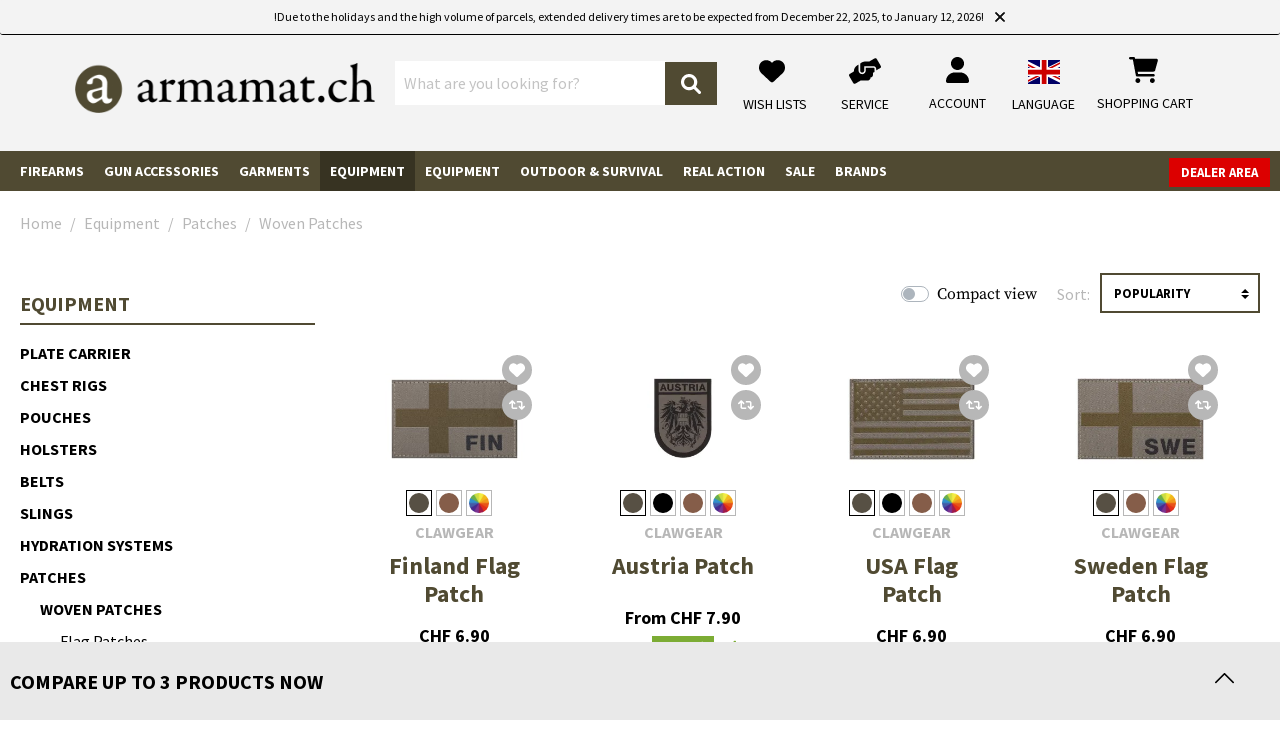

--- FILE ---
content_type: text/html; charset=UTF-8
request_url: https://www.armamat.ch/en-ch/c/woven-patches/
body_size: 68803
content:
<!DOCTYPE html><html lang="en-GB" itemscope="itemscope" itemtype="https://schema.org/WebPage"><head><meta charset="utf-8"><meta name="viewport" content="width=device-width, initial-scale=1, shrink-to-fit=no"><meta name="author" content=""/><meta name="robots" content="index, follow"/><meta name="revisit-after" content="15 days"/><meta name="keywords" content=""/><meta name="description" content=""/><meta property="og:url" content="https://www.armamat.ch/en-ch/c/woven-patches/"/><meta property="og:type" content="website"/><meta property="og:site_name" content="Armamat.ch"/><meta property="og:title" content="Patches - Woven Patches - buy now - Armamat"/><meta property="og:description" content=""/><meta property="og:image" content="https://res.cloudinary.com/tmh-trading-gmbh/image/private/s--YIBa_fHa--/webshop/media/a5/ae/f0/1691394209/armamat.ch.png?_a=AAFIKBs"/><meta name="twitter:card" content="summary"/><meta name="twitter:site" content="Armamat.ch"/><meta name="twitter:title" content="Patches - Woven Patches - buy now - Armamat"/><meta name="twitter:description" content=""/><meta name="twitter:image" content="https://res.cloudinary.com/tmh-trading-gmbh/image/private/s--YIBa_fHa--/webshop/media/a5/ae/f0/1691394209/armamat.ch.png?_a=AAFIKBs"/><meta itemprop="copyrightHolder" content="Armamat.ch"/><meta itemprop="copyrightYear" content=""/><meta itemprop="isFamilyFriendly" content="false"/><meta itemprop="image" content="https://res.cloudinary.com/tmh-trading-gmbh/image/private/s--YIBa_fHa--/webshop/media/a5/ae/f0/1691394209/armamat.ch.png?_a=AAFIKBs"/><link rel="alternate" hreflang="it-CH" href="https://www.armamat.ch/it-ch/c/woven-patches/" /><link rel="alternate" hreflang="x-default" href="https://www.armamat.ch/de-ch/c/gestickte-patches/" /><link rel="alternate" hreflang="de-CH" href="https://www.armamat.ch/de-ch/c/gestickte-patches/" /><link rel="alternate" hreflang="en-CH" href="https://www.armamat.ch/en-ch/c/woven-patches/" /><link rel="alternate" hreflang="fr-CH" href="https://www.armamat.ch/fr-ch/c/woven-patches/" /><link rel="shortcut icon" href="https://res.cloudinary.com/tmh-trading-gmbh/image/private/s--3oBZ_e1e--/webshop/media/b1/4d/10/1646820097/favicon_armamat.ico?_a=AAFIKBs"><link rel="canonical" href="https://www.armamat.ch/en-ch/c/woven-patches/" /><title itemprop="name">Patches - Woven Patches - buy now - Armamat</title><link rel="stylesheet" href="https://www.armamat.ch/theme/45d6c371f437f4675f2ea4e3ae75f91f/css/all.css?1764679951984339"> <script>window.sentryConfig={environment:'prod',release:'cf8ae13be-20251202134049',dsn:'https://11ac40cf37014979b2f617440dd05771@sentry.vonaffenfels.de/20',sampleRate:0,ignoreErrors:["Cannot read properties of null (reading 'setOptions')"],};window.features={"V6_5_0_0":false,"v6.5.0.0":false,"PERFORMANCE_TWEAKS":true,"performance.tweaks":true,"FEATURE_NEXT_1797":false,"feature.next.1797":false,"FEATURE_NEXT_16710":false,"feature.next.16710":false,"FEATURE_NEXT_13810":false,"feature.next.13810":false,"FEATURE_NEXT_13250":false,"feature.next.13250":false,"FEATURE_NEXT_17276":false,"feature.next.17276":false,"FEATURE_NEXT_16151":true,"feature.next.16151":true,"FEATURE_NEXT_16155":false,"feature.next.16155":false,"FEATURE_NEXT_19501":false,"feature.next.19501":false,"FEATURE_NEXT_15053":false,"feature.next.15053":false,"FEATURE_NEXT_18215":false,"feature.next.18215":false,"FEATURE_NEXT_15815":false,"feature.next.15815":false,"FEATURE_NEXT_14699":true,"feature.next.14699":true,"FEATURE_NEXT_15707":false,"feature.next.15707":false,"FEATURE_NEXT_14360":false,"feature.next.14360":false,"FEATURE_NEXT_15172":false,"feature.next.15172":false,"FEATURE_NEXT_14001":false,"feature.next.14001":false,"FEATURE_NEXT_7739":false,"feature.next.7739":false,"FEATURE_NEXT_16200":false,"feature.next.16200":false,"FEATURE_NEXT_13410":true,"feature.next.13410":true,"FEATURE_NEXT_15917":true,"feature.next.15917":true,"FEATURE_NEXT_15957":false,"feature.next.15957":false,"FEATURE_NEXT_13601":false,"feature.next.13601":false,"FEATURE_NEXT_16992":false,"feature.next.16992":false,"FEATURE_NEXT_7530":false,"feature.next.7530":false,"FEATURE_NEXT_16824":false,"feature.next.16824":false,"FEATURE_NEXT_16271":false,"feature.next.16271":false,"FEATURE_NEXT_15381":false,"feature.next.15381":false,"FEATURE_NEXT_17275":false,"feature.next.17275":false,"FEATURE_NEXT_17016":false,"feature.next.17016":false,"FEATURE_NEXT_16236":false,"feature.next.16236":false,"FEATURE_NEXT_16640":false,"feature.next.16640":false,"FEATURE_NEXT_17858":false,"feature.next.17858":false,"FEATURE_NEXT_6758":false,"feature.next.6758":false,"FEATURE_NEXT_19048":false,"feature.next.19048":false,"FEATURE_NEXT_19822":false,"feature.next.19822":false,"FEATURE_NEXT_18129":false,"feature.next.18129":false,"FEATURE_NEXT_19163":false,"feature.next.19163":false,"FEATURE_NEXT_18187":false,"feature.next.18187":false,"FEATURE_NEXT_17978":false,"feature.next.17978":false,"FEATURE_NEXT_11634":false,"feature.next.11634":false,"FEATURE_NEXT_21547":false,"feature.next.21547":false,"FEATURE_NEXT_22900":false,"feature.next.22900":false};window.cloudName='tmh-trading-gmbh';window.swStorefrontUrl='https://www.armamat.ch/en-ch';window.ga4customScript=`!function(){"use strict";function l(e){for(var t=e,r=0,n=document.cookie.split(";");r<n.length;r++){var o=n[r].split("=");if(o[0].trim()===t)return o[1]}}function s(e){return localStorage.getItem(e)}function u(e){return window[e]}function A(e,t){e=document.querySelector(e);return t?null==e?void 0:e.getAttribute(t):null==e?void 0:e.textContent}var e=window,t=document,r="script",n="dataLayer",o="https://armamat.ch/sst",a="",i="qpwowulmf",c="dabzup8=aWQ9R1RNLU1XSERWTlFS&page=1",g="stapeUserId",v="",E="",d=!1;try{var d=!!g&&(m=navigator.userAgent,!!(m=new RegExp("Version/([0-9._]+)(.*Mobile)?.*Safari.*").exec(m)))&&16.4<=parseFloat(m[1]),f="stapeUserId"===g,I=d&&!f?function(e,t,r){void 0===t&&(t="");var n={cookie:l,localStorage:s,jsVariable:u,cssSelector:A},t=Array.isArray(t)?t:[t];if(e&&n[e])for(var o=n[e],a=0,i=t;a<i.length;a++){var c=i[a],c=r?o(c,r):o(c);if(c)return c}else console.warn("invalid uid source",e)}(g,v,E):void 0;d=d&&(!!I||f)}catch(e){console.error(e)}var m=e,g=(m[n]=m[n]||[],m[n].push({"gtm.start":(new Date).getTime(),event:"gtm.js"}),t.getElementsByTagName(r)[0]),v=I?"&bi="+encodeURIComponent(I):"",E=t.createElement(r),f=(d&&(i=8<i.length?i.replace(/([a-z]{8}$)/,"kp$1"):"kp"+i),!d&&a?a:o);E.async=!0,E.src=f+"/"+i+".js?"+c+v,null!=(e=g.parentNode)&&e.insertBefore(E,g)}();`;window.useDefaultCookieConsent=true;window.activeNavigationId='d66a5ad9ffd347df8207f5b19a06cd52';window.router={'frontend.cart.offcanvas':'/en-ch/checkout/offcanvas','frontend.cookie.offcanvas':'/en-ch/cookie/offcanvas','frontend.checkout.finish.page':'/en-ch/cf/finish/','frontend.checkout.info':'/en-ch/widgets/checkout/info','frontend.menu.offcanvas':'/en-ch/widgets/menu/offcanvas','frontend.cms.page':'/en-ch/widgets/cms','frontend.cms.navigation.page':'/en-ch/widgets/cms/navigation','frontend.account.addressbook':'/en-ch/widgets/account/address-book','frontend.csrf.generateToken':'/en-ch/csrf/generate','frontend.country.country-data':'/en-ch/country/country-state-data','frontend.store-api.proxy':'/en-ch/_proxy/store-api',};window.storeApiProxyToken='c8f46c0f062.Kg2CR2fZcnDUQG2hOEgM9WfH_jQuqr3JJqYT7Bn_910.fmuvdi6OEASWFgOYbRxFnCGJt1p2ksSrT8J5nniYnR5iX9gkUowfALgLPA';window.salesChannelId='bbb04e92476c46fda567b7deecc03dd7';window.breakpoints={"xs":0,"sm":576,"md":768,"lg":992,"xl":1200};window.csrf={'enabled':'1','mode':'twig'};</script> <link rel="preload" as="image" imagesrcset="https://res.cloudinary.com/tmh-trading-gmbh/private_images/s--Mz93brR7--/c_fit,h_200,w_450/f_auto/q_auto/webshop/media/62/8f/75/1702660675/105548332_1/clawgear_finland_flag_patch?_a=AAFIKBs 1x, https://res.cloudinary.com/tmh-trading-gmbh/private_images/s--zNf21ybn--/c_fit,h_200,w_450/dpr_2/f_auto/q_auto/webshop/media/62/8f/75/1702660675/105548332_1/clawgear_finland_flag_patch?_a=AAFIKBs 2x" media="(min-width: 1200px)"/><link rel="preload" as="image" imagesrcset="https://res.cloudinary.com/tmh-trading-gmbh/private_images/s--ito61UhU--/c_fit,h_500,w_500/f_auto/q_auto/webshop/media/62/8f/75/1702660675/105548332_1/clawgear_finland_flag_patch?_a=AAFIKBs 1x, https://res.cloudinary.com/tmh-trading-gmbh/private_images/s--cQwKJLCd--/c_fit,h_500,w_500/dpr_2/f_auto/q_auto/webshop/media/62/8f/75/1702660675/105548332_1/clawgear_finland_flag_patch?_a=AAFIKBs 2x" media="(min-width: 992px) and (max-width: 1199.9px)"/><link rel="preload" as="image" imagesrcset="https://res.cloudinary.com/tmh-trading-gmbh/private_images/s--Tv1QxyO---/c_fit,h_400,w_400/f_auto/q_auto/webshop/media/62/8f/75/1702660675/105548332_1/clawgear_finland_flag_patch?_a=AAFIKBs 1x, https://res.cloudinary.com/tmh-trading-gmbh/private_images/s--GKrw0gm_--/c_fit,h_400,w_400/dpr_2/f_auto/q_auto/webshop/media/62/8f/75/1702660675/105548332_1/clawgear_finland_flag_patch?_a=AAFIKBs 2x" media="(min-width: 768px) and (max-width: 991.9px)"/><link rel="preload" as="image" imagesrcset="https://res.cloudinary.com/tmh-trading-gmbh/private_images/s--j8fwh55K--/c_fit,h_300,w_300/f_auto/q_auto/webshop/media/62/8f/75/1702660675/105548332_1/clawgear_finland_flag_patch?_a=AAFIKBs 1x, https://res.cloudinary.com/tmh-trading-gmbh/private_images/s--oiSIDhlY--/c_fit,h_300,w_300/dpr_2/f_auto/q_auto/webshop/media/62/8f/75/1702660675/105548332_1/clawgear_finland_flag_patch?_a=AAFIKBs 2x" media="(min-width: 576px) and (max-width: 767.9px)"/><link rel="preload" as="image" imagesrcset="https://res.cloudinary.com/tmh-trading-gmbh/private_images/s--TVJHBrCe--/c_fit,h_200,w_200/f_auto/q_auto/webshop/media/62/8f/75/1702660675/105548332_1/clawgear_finland_flag_patch?_a=AAFIKBs 1x, https://res.cloudinary.com/tmh-trading-gmbh/private_images/s--Zvs5D2kl--/c_fit,h_200,w_200/dpr_2/f_auto/q_auto/webshop/media/62/8f/75/1702660675/105548332_1/clawgear_finland_flag_patch?_a=AAFIKBs 2x" media="(min-width: 0px) and (max-width: 575.9px)"/><script > window.ga4CustomUrl =''; </script><script > window.googleAnalyticsEnabled = false; window.googleAdsEnabled = false; window.ga4Enabled = false; window.googleTagEnabled = false; window.metaAdsEnabled = false; window.microsoftAdsEnabled = false; window.pinterestAdsEnabled = false; window.tiktokAdsEnabled = false; window.ga4CookieConfig ='standardCookies'; window.generateLeadValue ='1'; window.ga4Currency ='EUR'; </script><script > window.ga4TagId ='GTM-MWHDVNQR'; window.dataLayer = window.dataLayer || []; window.googleTagEnabled = true; window.ga4Enabled = true; window.ga4controllerName ='navigation'; window.ga4controllerAction ='index'; window.ga4activeNavigationId ='d66a5ad9ffd347df8207f5b19a06cd52'; window.ga4activeNavigationName ='Woven Patches'; window.ga4affiliation ='Armamat.ch'; window.ga4salesChannelName ='Armamat.ch'; window.ga4salesChannelId ='bbb04e92476c46fda567b7deecc03dd7'; if (localStorage.getItem("ga4UserId")) window.ga4UserId = localStorage.getItem("ga4UserId"); if (localStorage.getItem("ga4CustomerLifetimeValue")) window.ga4CustomerLifetimeValue = localStorage.getItem("ga4CustomerLifetimeValue"); if (localStorage.getItem("ga4CustomerOrderCount")) window.ga4CustomerOrderCount = localStorage.getItem("ga4CustomerOrderCount"); window.ga4upCoupon = false; window.ga4gpCoupon = false; window.customTagManager = true; window.ga4AdvancedConsentMode = false; window.ga4ActiveConsentMode = true; window.metaAdsEnabled = true; window.microsoftAdsEnabled = true; window.pinterestAdsEnabled = true; window.tiktokAdsEnabled = true; </script><script > window.googleAnalyticsEnabled = true; </script><script > window.ga4Guest = false; </script><script > window.ga4UserLoggedIn = false; if (localStorage.getItem("loginSent")) localStorage.removeItem("loginSent"); if (localStorage.getItem("signUpSent")) localStorage.removeItem("signUpSent"); </script><script > window.ga4Product = {}; </script><script > window.ga4Product['2fdaf1987cc740a39f3eee46e59b030f'] = { item_id: '10554833200', item_name: 'Finland Flag Patch', item_variant: 'Color RAL7013 - Size NoSize ', item_brand: 'Clawgear', currency: 'EUR', price: '6.9', extra: { minPurchase: '1', shopware_id: '2fdaf1987cc740a39f3eee46e59b030f', realPrice: '6.9', item_startPrice: '6.9', item_hasGraduatedPrice: '1', taxRate: '8.1', cheapest: '6.9', parentId: '34552c0c9b8b4c5e9910187fef538384' } }; window.ga4Product['2fdaf1987cc740a39f3eee46e59b030f']['item_list_id'] ='d66a5ad9ffd347df8207f5b19a06cd52'; window.ga4Product['2fdaf1987cc740a39f3eee46e59b030f']['item_list_name'] ='Woven Patches'; window.ga4Product['2fdaf1987cc740a39f3eee46e59b030f']['item_category'] ='Clawgear'; window.ga4Product['2fdaf1987cc740a39f3eee46e59b030f']['item_category2'] ='Equipment'; window.ga4Product['2fdaf1987cc740a39f3eee46e59b030f']['item_category3'] ='Patches'; window.ga4Product['2fdaf1987cc740a39f3eee46e59b030f']['item_category4'] ='Woven'; window.ga4Product['2fdaf1987cc740a39f3eee46e59b030f']['item_category5'] ='Flag Patches'; </script><script > window.ga4Product['91716dbf03684c97b4725c0b7acc13da'] = { item_id: '10498833200', item_name: 'Austria Patch', item_variant: 'Color RAL7013 - Size NoSize ', item_brand: 'Clawgear', currency: 'EUR', price: '7.9', extra: { minPurchase: '1', shopware_id: '91716dbf03684c97b4725c0b7acc13da', realPrice: '7.9', item_startPrice: '7.9', item_hasGraduatedPrice: '1', taxRate: '8.1', cheapest: '7.9', parentId: 'f16b02b0c3064c1da574cd2d7c02c893' } }; window.ga4Product['91716dbf03684c97b4725c0b7acc13da']['item_list_id'] ='d66a5ad9ffd347df8207f5b19a06cd52'; window.ga4Product['91716dbf03684c97b4725c0b7acc13da']['item_list_name'] ='Woven Patches'; window.ga4Product['91716dbf03684c97b4725c0b7acc13da']['item_category'] ='Clawgear'; window.ga4Product['91716dbf03684c97b4725c0b7acc13da']['item_category2'] ='Equipment'; window.ga4Product['91716dbf03684c97b4725c0b7acc13da']['item_category3'] ='Patches'; window.ga4Product['91716dbf03684c97b4725c0b7acc13da']['item_category4'] ='Woven'; window.ga4Product['91716dbf03684c97b4725c0b7acc13da']['item_category5'] ='Flag Patches'; </script><script > window.ga4Product['70b332ccf1c1411590688760b5cbb3e4'] = { item_id: '10500533200', item_name: 'USA Flag Patch', item_variant: 'Color RAL7013 - Size NoSize ', item_brand: 'Clawgear', currency: 'EUR', price: '6.9', extra: { minPurchase: '1', shopware_id: '70b332ccf1c1411590688760b5cbb3e4', realPrice: '6.9', item_startPrice: '6.9', item_hasGraduatedPrice: '1', taxRate: '8.1', cheapest: '6.9', parentId: 'a06a8e4c0da74e42a0f5fd6b56e2a493' } }; window.ga4Product['70b332ccf1c1411590688760b5cbb3e4']['item_list_id'] ='d66a5ad9ffd347df8207f5b19a06cd52'; window.ga4Product['70b332ccf1c1411590688760b5cbb3e4']['item_list_name'] ='Woven Patches'; window.ga4Product['70b332ccf1c1411590688760b5cbb3e4']['item_category'] ='Clawgear'; window.ga4Product['70b332ccf1c1411590688760b5cbb3e4']['item_category2'] ='Equipment'; window.ga4Product['70b332ccf1c1411590688760b5cbb3e4']['item_category3'] ='Patches'; window.ga4Product['70b332ccf1c1411590688760b5cbb3e4']['item_category4'] ='Woven'; window.ga4Product['70b332ccf1c1411590688760b5cbb3e4']['item_category5'] ='Flag Patches'; </script><script > window.ga4Product['1ca501d4b4fa467a8a7d8522417b3ac0'] = { item_id: '10555933200', item_name: 'Sweden Flag Patch', item_variant: 'Color RAL7013 - Size NoSize ', item_brand: 'Clawgear', currency: 'EUR', price: '6.9', extra: { minPurchase: '1', shopware_id: '1ca501d4b4fa467a8a7d8522417b3ac0', realPrice: '6.9', item_startPrice: '6.9', item_hasGraduatedPrice: '1', taxRate: '8.1', cheapest: '6.9', parentId: '7abc9ba6be8b4841b32de6651c738d8d' } }; window.ga4Product['1ca501d4b4fa467a8a7d8522417b3ac0']['item_list_id'] ='d66a5ad9ffd347df8207f5b19a06cd52'; window.ga4Product['1ca501d4b4fa467a8a7d8522417b3ac0']['item_list_name'] ='Woven Patches'; window.ga4Product['1ca501d4b4fa467a8a7d8522417b3ac0']['item_category'] ='Clawgear'; window.ga4Product['1ca501d4b4fa467a8a7d8522417b3ac0']['item_category2'] ='Equipment'; window.ga4Product['1ca501d4b4fa467a8a7d8522417b3ac0']['item_category3'] ='Patches'; window.ga4Product['1ca501d4b4fa467a8a7d8522417b3ac0']['item_category4'] ='Woven'; window.ga4Product['1ca501d4b4fa467a8a7d8522417b3ac0']['item_category5'] ='Flag Patches'; </script><script > window.ga4Product['38303d91ff8f4049867c69241ab91f99'] = { item_id: '10556350000', item_name: 'Ukraine Flag Patch', item_variant: 'Color Multicolor - Size NoSize ', item_brand: 'Clawgear', currency: 'EUR', price: '6.9', extra: { minPurchase: '1', shopware_id: '38303d91ff8f4049867c69241ab91f99', realPrice: '6.9', item_startPrice: '6.9', item_hasGraduatedPrice: '1', taxRate: '8.1', cheapest: '6.9', parentId: '4da4f4f6f87f4f0192f9ace6860611f8' } }; window.ga4Product['38303d91ff8f4049867c69241ab91f99']['item_list_id'] ='d66a5ad9ffd347df8207f5b19a06cd52'; window.ga4Product['38303d91ff8f4049867c69241ab91f99']['item_list_name'] ='Woven Patches'; window.ga4Product['38303d91ff8f4049867c69241ab91f99']['item_category'] ='Clawgear'; window.ga4Product['38303d91ff8f4049867c69241ab91f99']['item_category2'] ='Equipment'; window.ga4Product['38303d91ff8f4049867c69241ab91f99']['item_category3'] ='Patches'; window.ga4Product['38303d91ff8f4049867c69241ab91f99']['item_category4'] ='Woven'; window.ga4Product['38303d91ff8f4049867c69241ab91f99']['item_category5'] ='Flag Patches'; </script><script > window.ga4Product['ca5a92162cd64f5085a13c1de5876539'] = { item_id: '10594133200', item_name: 'Switzerland Flag Patch', item_variant: 'Color RAL7013 - Size NoSize ', item_brand: 'Clawgear', currency: 'EUR', price: '6.9', extra: { minPurchase: '1', shopware_id: 'ca5a92162cd64f5085a13c1de5876539', realPrice: '6.9', item_startPrice: '6.9', item_hasGraduatedPrice: '1', taxRate: '8.1', cheapest: '6.9', parentId: 'cb5605b71eca417b923e1eff5fc109cc' } }; window.ga4Product['ca5a92162cd64f5085a13c1de5876539']['item_list_id'] ='d66a5ad9ffd347df8207f5b19a06cd52'; window.ga4Product['ca5a92162cd64f5085a13c1de5876539']['item_list_name'] ='Woven Patches'; window.ga4Product['ca5a92162cd64f5085a13c1de5876539']['item_category'] ='Clawgear'; window.ga4Product['ca5a92162cd64f5085a13c1de5876539']['item_category2'] ='Equipment'; window.ga4Product['ca5a92162cd64f5085a13c1de5876539']['item_category3'] ='Patches'; window.ga4Product['ca5a92162cd64f5085a13c1de5876539']['item_category4'] ='Woven'; window.ga4Product['ca5a92162cd64f5085a13c1de5876539']['item_category5'] ='Flag Patches'; </script><script > window.ga4Product['9919626257544188991230f6feefc7bb'] = { item_id: '10555550000', item_name: 'Poland Flag Patch', item_variant: 'Color Multicolor - Size NoSize ', item_brand: 'Clawgear', currency: 'EUR', price: '6.9', extra: { minPurchase: '1', shopware_id: '9919626257544188991230f6feefc7bb', realPrice: '6.9', item_startPrice: '6.9', item_hasGraduatedPrice: '1', taxRate: '8.1', cheapest: '6.9', parentId: 'aa7d951225e644b9aff132fa2499d6b2' } }; window.ga4Product['9919626257544188991230f6feefc7bb']['item_list_id'] ='d66a5ad9ffd347df8207f5b19a06cd52'; window.ga4Product['9919626257544188991230f6feefc7bb']['item_list_name'] ='Woven Patches'; window.ga4Product['9919626257544188991230f6feefc7bb']['item_category'] ='Clawgear'; window.ga4Product['9919626257544188991230f6feefc7bb']['item_category2'] ='Equipment'; window.ga4Product['9919626257544188991230f6feefc7bb']['item_category3'] ='Patches'; window.ga4Product['9919626257544188991230f6feefc7bb']['item_category4'] ='Woven'; window.ga4Product['9919626257544188991230f6feefc7bb']['item_category5'] ='Flag Patches'; </script><script > window.ga4Product['24ec5a9e5e3448308a9e8ffb2209624f'] = { item_id: '10555150000', item_name: 'Ireland Flag Patch', item_variant: 'Color Multicolor - Size NoSize ', item_brand: 'Clawgear', currency: 'EUR', price: '6.9', extra: { minPurchase: '1', shopware_id: '24ec5a9e5e3448308a9e8ffb2209624f', realPrice: '6.9', item_startPrice: '6.9', item_hasGraduatedPrice: '1', taxRate: '8.1', cheapest: '6.9', parentId: '0ede8c4a4819443bb11c7686de487378' } }; window.ga4Product['24ec5a9e5e3448308a9e8ffb2209624f']['item_list_id'] ='d66a5ad9ffd347df8207f5b19a06cd52'; window.ga4Product['24ec5a9e5e3448308a9e8ffb2209624f']['item_list_name'] ='Woven Patches'; window.ga4Product['24ec5a9e5e3448308a9e8ffb2209624f']['item_category'] ='Clawgear'; window.ga4Product['24ec5a9e5e3448308a9e8ffb2209624f']['item_category2'] ='Equipment'; window.ga4Product['24ec5a9e5e3448308a9e8ffb2209624f']['item_category3'] ='Patches'; window.ga4Product['24ec5a9e5e3448308a9e8ffb2209624f']['item_category4'] ='Woven'; window.ga4Product['24ec5a9e5e3448308a9e8ffb2209624f']['item_category5'] ='Flag Patches'; </script><script > window.ga4Product['47d26e90313c4da687167e0dfc31c3bb'] = { item_id: '10498933200', item_name: 'Bundesheer Patch', item_variant: 'Color RAL7013 - Size NoSize ', item_brand: 'Clawgear', currency: 'EUR', price: '7.9', extra: { minPurchase: '1', shopware_id: '47d26e90313c4da687167e0dfc31c3bb', realPrice: '7.9', item_startPrice: '7.9', item_hasGraduatedPrice: '1', taxRate: '8.1', cheapest: '7.9', parentId: 'b5c15c2018d74ade9d987501b39cbdaa' } }; window.ga4Product['47d26e90313c4da687167e0dfc31c3bb']['item_list_id'] ='d66a5ad9ffd347df8207f5b19a06cd52'; window.ga4Product['47d26e90313c4da687167e0dfc31c3bb']['item_list_name'] ='Woven Patches'; window.ga4Product['47d26e90313c4da687167e0dfc31c3bb']['item_category'] ='Clawgear'; window.ga4Product['47d26e90313c4da687167e0dfc31c3bb']['item_category2'] ='Equipment'; window.ga4Product['47d26e90313c4da687167e0dfc31c3bb']['item_category3'] ='Patches'; window.ga4Product['47d26e90313c4da687167e0dfc31c3bb']['item_category4'] ='Woven'; window.ga4Product['47d26e90313c4da687167e0dfc31c3bb']['item_category5'] ='Service Patches'; </script><script > window.ga4Product['0a6ad76505224a269a8e39d3d903773a'] = { item_id: '10555350000', item_name: 'Lithuania Flag Patch', item_variant: 'Color Multicolor - Size NoSize ', item_brand: 'Clawgear', currency: 'EUR', price: '6.9', extra: { minPurchase: '1', shopware_id: '0a6ad76505224a269a8e39d3d903773a', realPrice: '6.9', item_startPrice: '6.9', item_hasGraduatedPrice: '1', taxRate: '8.1', cheapest: '6.9', parentId: '73f48c8168e641af8c00e065c9059a1c' } }; window.ga4Product['0a6ad76505224a269a8e39d3d903773a']['item_list_id'] ='d66a5ad9ffd347df8207f5b19a06cd52'; window.ga4Product['0a6ad76505224a269a8e39d3d903773a']['item_list_name'] ='Woven Patches'; window.ga4Product['0a6ad76505224a269a8e39d3d903773a']['item_category'] ='Clawgear'; window.ga4Product['0a6ad76505224a269a8e39d3d903773a']['item_category2'] ='Equipment'; window.ga4Product['0a6ad76505224a269a8e39d3d903773a']['item_category3'] ='Patches'; window.ga4Product['0a6ad76505224a269a8e39d3d903773a']['item_category4'] ='Woven'; window.ga4Product['0a6ad76505224a269a8e39d3d903773a']['item_category5'] ='Flag Patches'; </script><script > window.ga4Product['3d449a8defee4f8aa846f4b8dce9c2d6'] = { item_id: '10844150000', item_name: 'Edelweiss Patch', item_variant: 'Color Multicolor - Size NoSize ', item_brand: 'Clawgear', currency: 'EUR', price: '5.9', extra: { minPurchase: '1', shopware_id: '3d449a8defee4f8aa846f4b8dce9c2d6', realPrice: '5.9', item_startPrice: '5.9', item_hasGraduatedPrice: '1', taxRate: '8.1', cheapest: '5.9', parentId: 'bea35c1701754dc5820d2530521cb129' } }; window.ga4Product['3d449a8defee4f8aa846f4b8dce9c2d6']['item_list_id'] ='d66a5ad9ffd347df8207f5b19a06cd52'; window.ga4Product['3d449a8defee4f8aa846f4b8dce9c2d6']['item_list_name'] ='Woven Patches'; window.ga4Product['3d449a8defee4f8aa846f4b8dce9c2d6']['item_category'] ='Clawgear'; window.ga4Product['3d449a8defee4f8aa846f4b8dce9c2d6']['item_category2'] ='Equipment'; window.ga4Product['3d449a8defee4f8aa846f4b8dce9c2d6']['item_category3'] ='Patches'; window.ga4Product['3d449a8defee4f8aa846f4b8dce9c2d6']['item_category4'] ='Woven'; window.ga4Product['3d449a8defee4f8aa846f4b8dce9c2d6']['item_category5'] ='Morale Patches'; </script><script > window.ga4Product['a11471157393461083dd5f03c30ba0f3'] = { item_id: '10501333200', item_name: 'Germany Flag Patch', item_variant: 'Color RAL7013 - Size NoSize ', item_brand: 'Clawgear', currency: 'EUR', price: '6.9', extra: { minPurchase: '1', shopware_id: 'a11471157393461083dd5f03c30ba0f3', realPrice: '6.9', item_startPrice: '6.9', item_hasGraduatedPrice: '1', taxRate: '8.1', cheapest: '6.9', parentId: '1e9640a670ed4f2aa5148532d8b8ddd1' } }; window.ga4Product['a11471157393461083dd5f03c30ba0f3']['item_list_id'] ='d66a5ad9ffd347df8207f5b19a06cd52'; window.ga4Product['a11471157393461083dd5f03c30ba0f3']['item_list_name'] ='Woven Patches'; window.ga4Product['a11471157393461083dd5f03c30ba0f3']['item_category'] ='Clawgear'; window.ga4Product['a11471157393461083dd5f03c30ba0f3']['item_category2'] ='Equipment'; window.ga4Product['a11471157393461083dd5f03c30ba0f3']['item_category3'] ='Patches'; window.ga4Product['a11471157393461083dd5f03c30ba0f3']['item_category4'] ='Woven'; window.ga4Product['a11471157393461083dd5f03c30ba0f3']['item_category5'] ='Flag Patches'; </script><script > window.ga4Product['3a31d71fc19a4ed8bae1a70921e81ed9'] = { item_id: '10555650000', item_name: 'Portugal Flag Patch', item_variant: 'Color Multicolor - Size NoSize ', item_brand: 'Clawgear', currency: 'EUR', price: '6.9', extra: { minPurchase: '1', shopware_id: '3a31d71fc19a4ed8bae1a70921e81ed9', realPrice: '6.9', item_startPrice: '6.9', item_hasGraduatedPrice: '1', taxRate: '8.1', cheapest: '6.9', parentId: '4fc316d5d4fd43dc92bd56f20f366ffd' } }; window.ga4Product['3a31d71fc19a4ed8bae1a70921e81ed9']['item_list_id'] ='d66a5ad9ffd347df8207f5b19a06cd52'; window.ga4Product['3a31d71fc19a4ed8bae1a70921e81ed9']['item_list_name'] ='Woven Patches'; window.ga4Product['3a31d71fc19a4ed8bae1a70921e81ed9']['item_category'] ='Clawgear'; window.ga4Product['3a31d71fc19a4ed8bae1a70921e81ed9']['item_category2'] ='Equipment'; window.ga4Product['3a31d71fc19a4ed8bae1a70921e81ed9']['item_category3'] ='Patches'; window.ga4Product['3a31d71fc19a4ed8bae1a70921e81ed9']['item_category4'] ='Woven'; window.ga4Product['3a31d71fc19a4ed8bae1a70921e81ed9']['item_category5'] ='Flag Patches'; </script><script > window.ga4Product['799821e4c35744f596ae0a721e074df4'] = { item_id: '10555733200', item_name: 'Romania Flag Patch', item_variant: 'Color RAL7013 - Size NoSize ', item_brand: 'Clawgear', currency: 'EUR', price: '6.9', extra: { minPurchase: '1', shopware_id: '799821e4c35744f596ae0a721e074df4', realPrice: '6.9', item_startPrice: '6.9', item_hasGraduatedPrice: '1', taxRate: '8.1', cheapest: '6.9', parentId: '8ae994122afd485fb62e0da894602c4a' } }; window.ga4Product['799821e4c35744f596ae0a721e074df4']['item_list_id'] ='d66a5ad9ffd347df8207f5b19a06cd52'; window.ga4Product['799821e4c35744f596ae0a721e074df4']['item_list_name'] ='Woven Patches'; window.ga4Product['799821e4c35744f596ae0a721e074df4']['item_category'] ='Clawgear'; window.ga4Product['799821e4c35744f596ae0a721e074df4']['item_category2'] ='Equipment'; window.ga4Product['799821e4c35744f596ae0a721e074df4']['item_category3'] ='Patches'; window.ga4Product['799821e4c35744f596ae0a721e074df4']['item_category4'] ='Woven'; window.ga4Product['799821e4c35744f596ae0a721e074df4']['item_category5'] ='Flag Patches'; </script><script > window.ga4Product['78ff93bc3fb84b8899ba88f4f138b4a7'] = { item_id: '10500733200', item_name: 'Great Britain Flag Patch', item_variant: 'Color RAL7013 - Size NoSize ', item_brand: 'Clawgear', currency: 'EUR', price: '6.9', extra: { minPurchase: '1', shopware_id: '78ff93bc3fb84b8899ba88f4f138b4a7', realPrice: '6.9', item_startPrice: '6.9', item_hasGraduatedPrice: '1', taxRate: '8.1', cheapest: '6.9', parentId: '7b7a352d434048ac85e8136725477c41' } }; window.ga4Product['78ff93bc3fb84b8899ba88f4f138b4a7']['item_list_id'] ='d66a5ad9ffd347df8207f5b19a06cd52'; window.ga4Product['78ff93bc3fb84b8899ba88f4f138b4a7']['item_list_name'] ='Woven Patches'; window.ga4Product['78ff93bc3fb84b8899ba88f4f138b4a7']['item_category'] ='Clawgear'; window.ga4Product['78ff93bc3fb84b8899ba88f4f138b4a7']['item_category2'] ='Equipment'; window.ga4Product['78ff93bc3fb84b8899ba88f4f138b4a7']['item_category3'] ='Patches'; window.ga4Product['78ff93bc3fb84b8899ba88f4f138b4a7']['item_category4'] ='Woven'; window.ga4Product['78ff93bc3fb84b8899ba88f4f138b4a7']['item_category5'] ='Flag Patches'; </script><script > window.ga4Product['4054c308481b481889ae5255f4a68e43'] = { item_id: '10594033200', item_name: 'Austria Emblem Flag Patch', item_variant: 'Color RAL7013 - Size NoSize ', item_brand: 'Clawgear', currency: 'EUR', price: '6.9', extra: { minPurchase: '1', shopware_id: '4054c308481b481889ae5255f4a68e43', realPrice: '6.9', item_startPrice: '6.9', item_hasGraduatedPrice: '1', taxRate: '8.1', cheapest: '6.9', parentId: '53c69b7ef08541b9a7ec34e78069419a' } }; window.ga4Product['4054c308481b481889ae5255f4a68e43']['item_list_id'] ='d66a5ad9ffd347df8207f5b19a06cd52'; window.ga4Product['4054c308481b481889ae5255f4a68e43']['item_list_name'] ='Woven Patches'; window.ga4Product['4054c308481b481889ae5255f4a68e43']['item_category'] ='Clawgear'; window.ga4Product['4054c308481b481889ae5255f4a68e43']['item_category2'] ='Equipment'; window.ga4Product['4054c308481b481889ae5255f4a68e43']['item_category3'] ='Patches'; window.ga4Product['4054c308481b481889ae5255f4a68e43']['item_category4'] ='Woven'; window.ga4Product['4054c308481b481889ae5255f4a68e43']['item_category5'] ='Flag Patches'; </script><script > window.ga4Product['179a1ee23cdd403ba8c783588c480e7a'] = { item_id: '10555033200', item_name: 'Hungary Flag Patch', item_variant: 'Color RAL7013 - Size NoSize ', item_brand: 'Clawgear', currency: 'EUR', price: '6.9', extra: { minPurchase: '1', shopware_id: '179a1ee23cdd403ba8c783588c480e7a', realPrice: '6.9', item_startPrice: '6.9', item_hasGraduatedPrice: '1', taxRate: '8.1', cheapest: '6.9', parentId: '9da0c2b37b2c45df9039e6e47e81d6dd' } }; window.ga4Product['179a1ee23cdd403ba8c783588c480e7a']['item_list_id'] ='d66a5ad9ffd347df8207f5b19a06cd52'; window.ga4Product['179a1ee23cdd403ba8c783588c480e7a']['item_list_name'] ='Woven Patches'; window.ga4Product['179a1ee23cdd403ba8c783588c480e7a']['item_category'] ='Clawgear'; window.ga4Product['179a1ee23cdd403ba8c783588c480e7a']['item_category2'] ='Equipment'; window.ga4Product['179a1ee23cdd403ba8c783588c480e7a']['item_category3'] ='Patches'; window.ga4Product['179a1ee23cdd403ba8c783588c480e7a']['item_category4'] ='Woven'; window.ga4Product['179a1ee23cdd403ba8c783588c480e7a']['item_category5'] ='Flag Patches'; </script><script > window.ga4Product['33865761a3f94dd9a1d63e61a0d9fe2a'] = { item_id: '10499633200', item_name: 'NKDA Patch', item_variant: 'Color RAL7013 - Size NoSize ', item_brand: 'Clawgear', currency: 'EUR', price: '3.9', extra: { minPurchase: '1', shopware_id: '33865761a3f94dd9a1d63e61a0d9fe2a', realPrice: '3.9', item_startPrice: '3.9', item_hasGraduatedPrice: '1', taxRate: '8.1', cheapest: '3.9', parentId: 'cbfc9f4faab646fe827b915a392d5093' } }; window.ga4Product['33865761a3f94dd9a1d63e61a0d9fe2a']['item_list_id'] ='d66a5ad9ffd347df8207f5b19a06cd52'; window.ga4Product['33865761a3f94dd9a1d63e61a0d9fe2a']['item_list_name'] ='Woven Patches'; window.ga4Product['33865761a3f94dd9a1d63e61a0d9fe2a']['item_category'] ='Airsoft'; window.ga4Product['33865761a3f94dd9a1d63e61a0d9fe2a']['item_category2'] ='Accessories'; window.ga4Product['33865761a3f94dd9a1d63e61a0d9fe2a']['item_category3'] ='Patches, Rank Insignia &amp; ID'; window.ga4Product['33865761a3f94dd9a1d63e61a0d9fe2a']['item_category4'] ='Patches'; window.ga4Product['33865761a3f94dd9a1d63e61a0d9fe2a']['item_category5'] ='Vital-Patches'; </script><script > window.ga4Product['97c19a915469433f96c96bcf94ffa477'] = { item_id: '10500833200', item_name: 'France Flag Patch', item_variant: 'Color RAL7013 - Size NoSize ', item_brand: 'Clawgear', currency: 'EUR', price: '6.9', extra: { minPurchase: '1', shopware_id: '97c19a915469433f96c96bcf94ffa477', realPrice: '6.9', item_startPrice: '6.9', item_hasGraduatedPrice: '1', taxRate: '8.1', cheapest: '6.9', parentId: '9312a459b36447cdb6d9bdf99a7710f2' } }; window.ga4Product['97c19a915469433f96c96bcf94ffa477']['item_list_id'] ='d66a5ad9ffd347df8207f5b19a06cd52'; window.ga4Product['97c19a915469433f96c96bcf94ffa477']['item_list_name'] ='Woven Patches'; window.ga4Product['97c19a915469433f96c96bcf94ffa477']['item_category'] ='Clawgear'; window.ga4Product['97c19a915469433f96c96bcf94ffa477']['item_category2'] ='Equipment'; window.ga4Product['97c19a915469433f96c96bcf94ffa477']['item_category3'] ='Patches'; window.ga4Product['97c19a915469433f96c96bcf94ffa477']['item_category4'] ='Woven'; window.ga4Product['97c19a915469433f96c96bcf94ffa477']['item_category5'] ='Flag Patches'; </script><script > window.ga4Product['7edf9daf719f4e5f90c546cc0b5ae64a'] = { item_id: '10555450000', item_name: 'Luxemburg Flag Patch', item_variant: 'Color Multicolor - Size NoSize ', item_brand: 'Clawgear', currency: 'EUR', price: '6.9', extra: { minPurchase: '1', shopware_id: '7edf9daf719f4e5f90c546cc0b5ae64a', realPrice: '6.9', item_startPrice: '6.9', item_hasGraduatedPrice: '1', taxRate: '8.1', cheapest: '6.9', parentId: 'f46a8355764141b193665d05bf83f544' } }; window.ga4Product['7edf9daf719f4e5f90c546cc0b5ae64a']['item_list_id'] ='d66a5ad9ffd347df8207f5b19a06cd52'; window.ga4Product['7edf9daf719f4e5f90c546cc0b5ae64a']['item_list_name'] ='Woven Patches'; window.ga4Product['7edf9daf719f4e5f90c546cc0b5ae64a']['item_category'] ='Clawgear'; window.ga4Product['7edf9daf719f4e5f90c546cc0b5ae64a']['item_category2'] ='Equipment'; window.ga4Product['7edf9daf719f4e5f90c546cc0b5ae64a']['item_category3'] ='Patches'; window.ga4Product['7edf9daf719f4e5f90c546cc0b5ae64a']['item_category4'] ='Woven'; window.ga4Product['7edf9daf719f4e5f90c546cc0b5ae64a']['item_category5'] ='Flag Patches'; </script><script > window.ga4Product['58a65924e5cf41bd895cf1f2c7adcfb1'] = { item_id: '10501233200', item_name: 'Netherlands Flag Patch', item_variant: 'Color RAL7013 - Size NoSize ', item_brand: 'Clawgear', currency: 'EUR', price: '6.9', extra: { minPurchase: '1', shopware_id: '58a65924e5cf41bd895cf1f2c7adcfb1', realPrice: '6.9', item_startPrice: '6.9', item_hasGraduatedPrice: '1', taxRate: '8.1', cheapest: '6.9', parentId: '47332e4e7f2e40928a63aa1ef9d57d71' } }; window.ga4Product['58a65924e5cf41bd895cf1f2c7adcfb1']['item_list_id'] ='d66a5ad9ffd347df8207f5b19a06cd52'; window.ga4Product['58a65924e5cf41bd895cf1f2c7adcfb1']['item_list_name'] ='Woven Patches'; window.ga4Product['58a65924e5cf41bd895cf1f2c7adcfb1']['item_category'] ='Clawgear'; window.ga4Product['58a65924e5cf41bd895cf1f2c7adcfb1']['item_category2'] ='Equipment'; window.ga4Product['58a65924e5cf41bd895cf1f2c7adcfb1']['item_category3'] ='Patches'; window.ga4Product['58a65924e5cf41bd895cf1f2c7adcfb1']['item_category4'] ='Woven'; window.ga4Product['58a65924e5cf41bd895cf1f2c7adcfb1']['item_category5'] ='Flag Patches'; </script><script > window.ga4Product['706ee05d537f45408d94a6cf0bb0dd65'] = { item_id: '10556033200', item_name: 'Slovakia Flag Patch', item_variant: 'Color RAL7013 - Size NoSize ', item_brand: 'Clawgear', currency: 'EUR', price: '6.9', extra: { minPurchase: '1', shopware_id: '706ee05d537f45408d94a6cf0bb0dd65', realPrice: '6.9', item_startPrice: '6.9', item_hasGraduatedPrice: '1', taxRate: '8.1', cheapest: '6.9', parentId: '2530cff5506a41969c4bd719f19ddd95' } }; window.ga4Product['706ee05d537f45408d94a6cf0bb0dd65']['item_list_id'] ='d66a5ad9ffd347df8207f5b19a06cd52'; window.ga4Product['706ee05d537f45408d94a6cf0bb0dd65']['item_list_name'] ='Woven Patches'; window.ga4Product['706ee05d537f45408d94a6cf0bb0dd65']['item_category'] ='Clawgear'; window.ga4Product['706ee05d537f45408d94a6cf0bb0dd65']['item_category2'] ='Equipment'; window.ga4Product['706ee05d537f45408d94a6cf0bb0dd65']['item_category3'] ='Patches'; window.ga4Product['706ee05d537f45408d94a6cf0bb0dd65']['item_category4'] ='Woven'; window.ga4Product['706ee05d537f45408d94a6cf0bb0dd65']['item_category5'] ='Flag Patches'; </script><script > window.ga4Product['562b370c406647389d1953a8de261dc8'] = { item_id: '10554233200', item_name: 'Austria Flag Patch', item_variant: 'Color RAL7013 - Size NoSize ', item_brand: 'Clawgear', currency: 'EUR', price: '6.9', extra: { minPurchase: '1', shopware_id: '562b370c406647389d1953a8de261dc8', realPrice: '6.9', item_startPrice: '6.9', item_hasGraduatedPrice: '1', taxRate: '8.1', cheapest: '6.9', parentId: 'f92a2b1116f24c08a3911a1db57d70b7' } }; window.ga4Product['562b370c406647389d1953a8de261dc8']['item_list_id'] ='d66a5ad9ffd347df8207f5b19a06cd52'; window.ga4Product['562b370c406647389d1953a8de261dc8']['item_list_name'] ='Woven Patches'; window.ga4Product['562b370c406647389d1953a8de261dc8']['item_category'] ='Clawgear'; window.ga4Product['562b370c406647389d1953a8de261dc8']['item_category2'] ='Equipment'; window.ga4Product['562b370c406647389d1953a8de261dc8']['item_category3'] ='Patches'; window.ga4Product['562b370c406647389d1953a8de261dc8']['item_category4'] ='Woven'; window.ga4Product['562b370c406647389d1953a8de261dc8']['item_category5'] ='Flag Patches'; </script><script > window.ga4Product['ea18aa54e18544e5a664aa81d5b19c4b'] = { item_id: '10499533200', item_name: 'Suisse Small Tab Patch', item_variant: 'Color RAL7013 - Size NoSize ', item_brand: 'Clawgear', currency: 'EUR', price: '4.9', extra: { minPurchase: '1', shopware_id: 'ea18aa54e18544e5a664aa81d5b19c4b', realPrice: '4.9', item_startPrice: '4.9', item_hasGraduatedPrice: '1', taxRate: '8.1', cheapest: '4.9', parentId: '1e908c0b9e7249b196ade3885e638ea1' } }; window.ga4Product['ea18aa54e18544e5a664aa81d5b19c4b']['item_list_id'] ='d66a5ad9ffd347df8207f5b19a06cd52'; window.ga4Product['ea18aa54e18544e5a664aa81d5b19c4b']['item_list_name'] ='Woven Patches'; window.ga4Product['ea18aa54e18544e5a664aa81d5b19c4b']['item_category'] ='Clawgear'; window.ga4Product['ea18aa54e18544e5a664aa81d5b19c4b']['item_category2'] ='Equipment'; window.ga4Product['ea18aa54e18544e5a664aa81d5b19c4b']['item_category3'] ='Patches'; window.ga4Product['ea18aa54e18544e5a664aa81d5b19c4b']['item_category4'] ='Woven'; window.ga4Product['ea18aa54e18544e5a664aa81d5b19c4b']['item_category5'] ='Flag Patches'; </script><script > window.ga4Product['f134237b03fd484bb75e74f3dc714abb'] = { item_id: '10499233200', item_name: 'Switzerland Tab Patch', item_variant: 'Color RAL7013 - Size NoSize ', item_brand: 'Clawgear', currency: 'EUR', price: '5.9', extra: { minPurchase: '1', shopware_id: 'f134237b03fd484bb75e74f3dc714abb', realPrice: '5.9', item_startPrice: '5.9', item_hasGraduatedPrice: '1', taxRate: '8.1', cheapest: '5.9', parentId: 'afbbeead6e844fcd81dca0099e451dd7' } }; window.ga4Product['f134237b03fd484bb75e74f3dc714abb']['item_list_id'] ='d66a5ad9ffd347df8207f5b19a06cd52'; window.ga4Product['f134237b03fd484bb75e74f3dc714abb']['item_list_name'] ='Woven Patches'; window.ga4Product['f134237b03fd484bb75e74f3dc714abb']['item_category'] ='Clawgear'; window.ga4Product['f134237b03fd484bb75e74f3dc714abb']['item_category2'] ='Equipment'; window.ga4Product['f134237b03fd484bb75e74f3dc714abb']['item_category3'] ='Patches'; window.ga4Product['f134237b03fd484bb75e74f3dc714abb']['item_category4'] ='Woven'; window.ga4Product['f134237b03fd484bb75e74f3dc714abb']['item_category5'] ='Flag Patches'; </script><script > window.ga4Product['cdfe20783e9e4bec85633e8640a75b95'] = { item_id: '10501033200', item_name: 'Belgium Flag Patch', item_variant: 'Color RAL7013 - Size NoSize ', item_brand: 'Clawgear', currency: 'EUR', price: '6.9', extra: { minPurchase: '1', shopware_id: 'cdfe20783e9e4bec85633e8640a75b95', realPrice: '6.9', item_startPrice: '6.9', item_hasGraduatedPrice: '1', taxRate: '8.1', cheapest: '6.9', parentId: '62724eb7e2a74a3d93ee980ef9dc089c' } }; window.ga4Product['cdfe20783e9e4bec85633e8640a75b95']['item_list_id'] ='d66a5ad9ffd347df8207f5b19a06cd52'; window.ga4Product['cdfe20783e9e4bec85633e8640a75b95']['item_list_name'] ='Woven Patches'; window.ga4Product['cdfe20783e9e4bec85633e8640a75b95']['item_category'] ='Clawgear'; window.ga4Product['cdfe20783e9e4bec85633e8640a75b95']['item_category2'] ='Equipment'; window.ga4Product['cdfe20783e9e4bec85633e8640a75b95']['item_category3'] ='Patches'; window.ga4Product['cdfe20783e9e4bec85633e8640a75b95']['item_category4'] ='Woven'; window.ga4Product['cdfe20783e9e4bec85633e8640a75b95']['item_category5'] ='Flag Patches'; </script><script > window.ga4Product['d8ef7de9c86043d1b99d52670f776e78'] = { item_id: '10501133200', item_name: 'Spain Flag Patch', item_variant: 'Color RAL7013 - Size NoSize ', item_brand: 'Clawgear', currency: 'EUR', price: '6.9', extra: { minPurchase: '1', shopware_id: 'd8ef7de9c86043d1b99d52670f776e78', realPrice: '6.9', item_startPrice: '6.9', item_hasGraduatedPrice: '1', taxRate: '8.1', cheapest: '6.9', parentId: '60610b950fff4726a84c51f6d7618b02' } }; window.ga4Product['d8ef7de9c86043d1b99d52670f776e78']['item_list_id'] ='d66a5ad9ffd347df8207f5b19a06cd52'; window.ga4Product['d8ef7de9c86043d1b99d52670f776e78']['item_list_name'] ='Woven Patches'; window.ga4Product['d8ef7de9c86043d1b99d52670f776e78']['item_category'] ='Clawgear'; window.ga4Product['d8ef7de9c86043d1b99d52670f776e78']['item_category2'] ='Equipment'; window.ga4Product['d8ef7de9c86043d1b99d52670f776e78']['item_category3'] ='Patches'; window.ga4Product['d8ef7de9c86043d1b99d52670f776e78']['item_category4'] ='Woven'; window.ga4Product['d8ef7de9c86043d1b99d52670f776e78']['item_category5'] ='Flag Patches'; </script><script > window.ga4Product['e5302e9263094c48ac7722b3996b1453'] = { item_id: '10499833200', item_name: 'A Pos Bloodgroup Patch', item_variant: 'Color RAL7013 - Size NoSize ', item_brand: 'Clawgear', currency: 'EUR', price: '3.9', extra: { minPurchase: '1', shopware_id: 'e5302e9263094c48ac7722b3996b1453', realPrice: '3.9', item_startPrice: '3.9', item_hasGraduatedPrice: '1', taxRate: '8.1', cheapest: '3.9', parentId: 'b09e83e74f0b45c0b211bd43a033ff9e' } }; window.ga4Product['e5302e9263094c48ac7722b3996b1453']['item_list_id'] ='d66a5ad9ffd347df8207f5b19a06cd52'; window.ga4Product['e5302e9263094c48ac7722b3996b1453']['item_list_name'] ='Woven Patches'; window.ga4Product['e5302e9263094c48ac7722b3996b1453']['item_category'] ='Airsoft'; window.ga4Product['e5302e9263094c48ac7722b3996b1453']['item_category2'] ='Accessories'; window.ga4Product['e5302e9263094c48ac7722b3996b1453']['item_category3'] ='Patches, Rank Insignia &amp; ID'; window.ga4Product['e5302e9263094c48ac7722b3996b1453']['item_category4'] ='Patches'; window.ga4Product['e5302e9263094c48ac7722b3996b1453']['item_category5'] ='Vital-Patches'; </script><script > window.ga4Product['657239399ae5453b9d59e98a58409475'] = { item_id: '10499733200', item_name: '0 Pos Bloodgroup Patch', item_variant: 'Color RAL7013 - Size NoSize ', item_brand: 'Clawgear', currency: 'EUR', price: '3.9', extra: { minPurchase: '1', shopware_id: '657239399ae5453b9d59e98a58409475', realPrice: '3.9', item_startPrice: '3.9', item_hasGraduatedPrice: '1', taxRate: '8.1', cheapest: '3.9', parentId: '98922079d64e4c6188d549b030e1d362' } }; window.ga4Product['657239399ae5453b9d59e98a58409475']['item_list_id'] ='d66a5ad9ffd347df8207f5b19a06cd52'; window.ga4Product['657239399ae5453b9d59e98a58409475']['item_list_name'] ='Woven Patches'; window.ga4Product['657239399ae5453b9d59e98a58409475']['item_category'] ='Airsoft'; window.ga4Product['657239399ae5453b9d59e98a58409475']['item_category2'] ='Accessories'; window.ga4Product['657239399ae5453b9d59e98a58409475']['item_category3'] ='Patches, Rank Insignia &amp; ID'; window.ga4Product['657239399ae5453b9d59e98a58409475']['item_category4'] ='Patches'; window.ga4Product['657239399ae5453b9d59e98a58409475']['item_category5'] ='Vital-Patches'; </script><script > window.ga4Product['53a67d56a4a340a9b09f7e3ff071da16'] = { item_id: '10554633200', item_name: 'Denmark Flag Patch', item_variant: 'Color RAL7013 - Size NoSize ', item_brand: 'Clawgear', currency: 'EUR', price: '6.9', extra: { minPurchase: '1', shopware_id: '53a67d56a4a340a9b09f7e3ff071da16', realPrice: '6.9', item_startPrice: '6.9', item_hasGraduatedPrice: '1', taxRate: '8.1', cheapest: '6.9', parentId: '1223781ac05a4cf4a51f69fcb936c8e1' } }; window.ga4Product['53a67d56a4a340a9b09f7e3ff071da16']['item_list_id'] ='d66a5ad9ffd347df8207f5b19a06cd52'; window.ga4Product['53a67d56a4a340a9b09f7e3ff071da16']['item_list_name'] ='Woven Patches'; window.ga4Product['53a67d56a4a340a9b09f7e3ff071da16']['item_category'] ='Clawgear'; window.ga4Product['53a67d56a4a340a9b09f7e3ff071da16']['item_category2'] ='Equipment'; window.ga4Product['53a67d56a4a340a9b09f7e3ff071da16']['item_category3'] ='Patches'; window.ga4Product['53a67d56a4a340a9b09f7e3ff071da16']['item_category4'] ='Woven'; window.ga4Product['53a67d56a4a340a9b09f7e3ff071da16']['item_category5'] ='Flag Patches'; </script><script > window.ga4Product['19acec7753294a8ba21f8ba295f65685'] = { item_id: '10556133200', item_name: 'Slovenia Flag Patch', item_variant: 'Color RAL7013 - Size NoSize ', item_brand: 'Clawgear', currency: 'EUR', price: '6.9', extra: { minPurchase: '1', shopware_id: '19acec7753294a8ba21f8ba295f65685', realPrice: '6.9', item_startPrice: '6.9', item_hasGraduatedPrice: '1', taxRate: '8.1', cheapest: '6.9', parentId: '4a98f43b09834770964b4a9d3a0825b0' } }; window.ga4Product['19acec7753294a8ba21f8ba295f65685']['item_list_id'] ='d66a5ad9ffd347df8207f5b19a06cd52'; window.ga4Product['19acec7753294a8ba21f8ba295f65685']['item_list_name'] ='Woven Patches'; window.ga4Product['19acec7753294a8ba21f8ba295f65685']['item_category'] ='Clawgear'; window.ga4Product['19acec7753294a8ba21f8ba295f65685']['item_category2'] ='Equipment'; window.ga4Product['19acec7753294a8ba21f8ba295f65685']['item_category3'] ='Patches'; window.ga4Product['19acec7753294a8ba21f8ba295f65685']['item_category4'] ='Woven'; window.ga4Product['19acec7753294a8ba21f8ba295f65685']['item_category5'] ='Flag Patches'; </script><script > window.ga4Product['14b15034953f45c89d059575286e3471'] = { item_id: '10500933200', item_name: 'Italy Flag Patch', item_variant: 'Color RAL7013 - Size NoSize ', item_brand: 'Clawgear', currency: 'EUR', price: '6.9', extra: { minPurchase: '1', shopware_id: '14b15034953f45c89d059575286e3471', realPrice: '6.9', item_startPrice: '6.9', item_hasGraduatedPrice: '1', taxRate: '8.1', cheapest: '6.9', parentId: '6c7f51e464514e51841dd67626f1afba' } }; window.ga4Product['14b15034953f45c89d059575286e3471']['item_list_id'] ='d66a5ad9ffd347df8207f5b19a06cd52'; window.ga4Product['14b15034953f45c89d059575286e3471']['item_list_name'] ='Woven Patches'; window.ga4Product['14b15034953f45c89d059575286e3471']['item_category'] ='Clawgear'; window.ga4Product['14b15034953f45c89d059575286e3471']['item_category2'] ='Equipment'; window.ga4Product['14b15034953f45c89d059575286e3471']['item_category3'] ='Patches'; window.ga4Product['14b15034953f45c89d059575286e3471']['item_category4'] ='Woven'; window.ga4Product['14b15034953f45c89d059575286e3471']['item_category5'] ='Flag Patches'; </script><script > window.ga4Product['658ba23349d64ce38bba0263c6d4c27b'] = { item_id: '10500233200', item_name: 'A Neg Bloodgroup Patch', item_variant: 'Color RAL7013 - Size NoSize ', item_brand: 'Clawgear', currency: 'EUR', price: '3.9', extra: { minPurchase: '1', shopware_id: '658ba23349d64ce38bba0263c6d4c27b', realPrice: '3.9', item_startPrice: '3.9', item_hasGraduatedPrice: '1', taxRate: '8.1', cheapest: '3.9', parentId: 'f31b5b7971aa420f8e04405361de90c3' } }; window.ga4Product['658ba23349d64ce38bba0263c6d4c27b']['item_list_id'] ='d66a5ad9ffd347df8207f5b19a06cd52'; window.ga4Product['658ba23349d64ce38bba0263c6d4c27b']['item_list_name'] ='Woven Patches'; window.ga4Product['658ba23349d64ce38bba0263c6d4c27b']['item_category'] ='Airsoft'; window.ga4Product['658ba23349d64ce38bba0263c6d4c27b']['item_category2'] ='Accessories'; window.ga4Product['658ba23349d64ce38bba0263c6d4c27b']['item_category3'] ='Patches, Rank Insignia &amp; ID'; window.ga4Product['658ba23349d64ce38bba0263c6d4c27b']['item_category4'] ='Patches'; window.ga4Product['658ba23349d64ce38bba0263c6d4c27b']['item_category5'] ='Vital-Patches'; </script><script > window.ga4Product['082aa4c739e54b1a9f08b8386af73028'] = { item_id: '10500633200', item_name: 'USA Reversed Flag Patch', item_variant: 'Color RAL7013 - Size NoSize ', item_brand: 'Clawgear', currency: 'EUR', price: '6.9', extra: { minPurchase: '1', shopware_id: '082aa4c739e54b1a9f08b8386af73028', realPrice: '6.9', item_startPrice: '6.9', item_hasGraduatedPrice: '1', taxRate: '8.1', cheapest: '6.9', parentId: '8dac3b9252f344bab23cd948bf959309' } }; window.ga4Product['082aa4c739e54b1a9f08b8386af73028']['item_list_id'] ='d66a5ad9ffd347df8207f5b19a06cd52'; window.ga4Product['082aa4c739e54b1a9f08b8386af73028']['item_list_name'] ='Woven Patches'; window.ga4Product['082aa4c739e54b1a9f08b8386af73028']['item_category'] ='Clawgear'; window.ga4Product['082aa4c739e54b1a9f08b8386af73028']['item_category2'] ='Equipment'; window.ga4Product['082aa4c739e54b1a9f08b8386af73028']['item_category3'] ='Patches'; window.ga4Product['082aa4c739e54b1a9f08b8386af73028']['item_category4'] ='Woven'; window.ga4Product['082aa4c739e54b1a9f08b8386af73028']['item_category5'] ='Flag Patches'; </script><script > window.ga4Product['f5a38f21e88b4e0182ebd683238d8441'] = { item_id: '10500033200', item_name: 'AB Pos Bloodgroup Patch', item_variant: 'Color RAL7013 - Size NoSize ', item_brand: 'Clawgear', currency: 'EUR', price: '3.9', extra: { minPurchase: '1', shopware_id: 'f5a38f21e88b4e0182ebd683238d8441', realPrice: '3.9', item_startPrice: '3.9', item_hasGraduatedPrice: '1', taxRate: '8.1', cheapest: '3.9', parentId: '2d1ee43cc9e94f23acbd1c73df20752c' } }; window.ga4Product['f5a38f21e88b4e0182ebd683238d8441']['item_list_id'] ='d66a5ad9ffd347df8207f5b19a06cd52'; window.ga4Product['f5a38f21e88b4e0182ebd683238d8441']['item_list_name'] ='Woven Patches'; window.ga4Product['f5a38f21e88b4e0182ebd683238d8441']['item_category'] ='Airsoft'; window.ga4Product['f5a38f21e88b4e0182ebd683238d8441']['item_category2'] ='Accessories'; window.ga4Product['f5a38f21e88b4e0182ebd683238d8441']['item_category3'] ='Patches, Rank Insignia &amp; ID'; window.ga4Product['f5a38f21e88b4e0182ebd683238d8441']['item_category4'] ='Patches'; window.ga4Product['f5a38f21e88b4e0182ebd683238d8441']['item_category5'] ='Vital-Patches'; </script><script > window.ga4Product['6307dc239cd0411abda0de8c74fe040f'] = { item_id: '10500333200', item_name: 'B Neg Bloodgroup Patch', item_variant: 'Color RAL7013 - Size NoSize ', item_brand: 'Clawgear', currency: 'EUR', price: '3.9', extra: { minPurchase: '1', shopware_id: '6307dc239cd0411abda0de8c74fe040f', realPrice: '3.9', item_startPrice: '3.9', item_hasGraduatedPrice: '1', taxRate: '8.1', cheapest: '3.9', parentId: '2ef53c145ebe4e71b0a2d6ea30d6ba14' } }; window.ga4Product['6307dc239cd0411abda0de8c74fe040f']['item_list_id'] ='d66a5ad9ffd347df8207f5b19a06cd52'; window.ga4Product['6307dc239cd0411abda0de8c74fe040f']['item_list_name'] ='Woven Patches'; window.ga4Product['6307dc239cd0411abda0de8c74fe040f']['item_category'] ='Airsoft'; window.ga4Product['6307dc239cd0411abda0de8c74fe040f']['item_category2'] ='Accessories'; window.ga4Product['6307dc239cd0411abda0de8c74fe040f']['item_category3'] ='Patches, Rank Insignia &amp; ID'; window.ga4Product['6307dc239cd0411abda0de8c74fe040f']['item_category4'] ='Patches'; window.ga4Product['6307dc239cd0411abda0de8c74fe040f']['item_category5'] ='Vital-Patches'; </script><script > window.ga4Product['d8ad0ce4bd2f474d98319381385c7e3a'] = { item_id: '10500133200', item_name: '0 Neg Bloodgroup Patch', item_variant: 'Color RAL7013 - Size NoSize ', item_brand: 'Clawgear', currency: 'EUR', price: '3.9', extra: { minPurchase: '1', shopware_id: 'd8ad0ce4bd2f474d98319381385c7e3a', realPrice: '3.9', item_startPrice: '3.9', item_hasGraduatedPrice: '1', taxRate: '8.1', cheapest: '3.9', parentId: 'e8c3fef6247b4833b6facf351b110dcb' } }; window.ga4Product['d8ad0ce4bd2f474d98319381385c7e3a']['item_list_id'] ='d66a5ad9ffd347df8207f5b19a06cd52'; window.ga4Product['d8ad0ce4bd2f474d98319381385c7e3a']['item_list_name'] ='Woven Patches'; window.ga4Product['d8ad0ce4bd2f474d98319381385c7e3a']['item_category'] ='Airsoft'; window.ga4Product['d8ad0ce4bd2f474d98319381385c7e3a']['item_category2'] ='Accessories'; window.ga4Product['d8ad0ce4bd2f474d98319381385c7e3a']['item_category3'] ='Patches, Rank Insignia &amp; ID'; window.ga4Product['d8ad0ce4bd2f474d98319381385c7e3a']['item_category4'] ='Patches'; window.ga4Product['d8ad0ce4bd2f474d98319381385c7e3a']['item_category5'] ='Vital-Patches'; </script><script > window.ga4Product['25057d6cce4a489a9575cd91077591c7'] = { item_id: '10500433200', item_name: 'AB Neg Bloodgroup Patch', item_variant: 'Color RAL7013 - Size NoSize ', item_brand: 'Clawgear', currency: 'EUR', price: '3.9', extra: { minPurchase: '1', shopware_id: '25057d6cce4a489a9575cd91077591c7', realPrice: '3.9', item_startPrice: '3.9', item_hasGraduatedPrice: '1', taxRate: '8.1', cheapest: '3.9', parentId: '7124cf8454ae4dd08ca03030d043457b' } }; window.ga4Product['25057d6cce4a489a9575cd91077591c7']['item_list_id'] ='d66a5ad9ffd347df8207f5b19a06cd52'; window.ga4Product['25057d6cce4a489a9575cd91077591c7']['item_list_name'] ='Woven Patches'; window.ga4Product['25057d6cce4a489a9575cd91077591c7']['item_category'] ='Airsoft'; window.ga4Product['25057d6cce4a489a9575cd91077591c7']['item_category2'] ='Accessories'; window.ga4Product['25057d6cce4a489a9575cd91077591c7']['item_category3'] ='Patches, Rank Insignia &amp; ID'; window.ga4Product['25057d6cce4a489a9575cd91077591c7']['item_category4'] ='Patches'; window.ga4Product['25057d6cce4a489a9575cd91077591c7']['item_category5'] ='Vital-Patches'; </script><script > window.ga4Product['20da742c8d884f44bef6ac48c70d8680'] = { item_id: '10499933200', item_name: 'B Pos Bloodgroup Patch', item_variant: 'Color RAL7013 - Size NoSize ', item_brand: 'Clawgear', currency: 'EUR', price: '3.9', extra: { minPurchase: '1', shopware_id: '20da742c8d884f44bef6ac48c70d8680', realPrice: '3.9', item_startPrice: '3.9', item_hasGraduatedPrice: '1', taxRate: '8.1', cheapest: '3.9', parentId: '6ed24eb13db045609276109cf3538616' } }; window.ga4Product['20da742c8d884f44bef6ac48c70d8680']['item_list_id'] ='d66a5ad9ffd347df8207f5b19a06cd52'; window.ga4Product['20da742c8d884f44bef6ac48c70d8680']['item_list_name'] ='Woven Patches'; window.ga4Product['20da742c8d884f44bef6ac48c70d8680']['item_category'] ='Airsoft'; window.ga4Product['20da742c8d884f44bef6ac48c70d8680']['item_category2'] ='Accessories'; window.ga4Product['20da742c8d884f44bef6ac48c70d8680']['item_category3'] ='Patches, Rank Insignia &amp; ID'; window.ga4Product['20da742c8d884f44bef6ac48c70d8680']['item_category4'] ='Patches'; window.ga4Product['20da742c8d884f44bef6ac48c70d8680']['item_category5'] ='Vital-Patches'; </script><script > window.ga4Product['a24d16827da84dd4a732f71b6e263c72'] = { item_id: '12157233200', item_name: 'Clawgear Patch Horizontal', item_variant: 'Color RAL7013 - Size NoSize ', item_brand: 'Clawgear', currency: 'EUR', price: '6.9', extra: { minPurchase: '1', shopware_id: 'a24d16827da84dd4a732f71b6e263c72', realPrice: '6.9', item_startPrice: '6.9', item_hasGraduatedPrice: '1', taxRate: '8.1', cheapest: '6.9', parentId: 'e6252320e1a24aeb883bfdc395ef5f36' } }; window.ga4Product['a24d16827da84dd4a732f71b6e263c72']['item_list_id'] ='d66a5ad9ffd347df8207f5b19a06cd52'; window.ga4Product['a24d16827da84dd4a732f71b6e263c72']['item_list_name'] ='Woven Patches'; window.ga4Product['a24d16827da84dd4a732f71b6e263c72']['item_category'] ='Clawgear'; window.ga4Product['a24d16827da84dd4a732f71b6e263c72']['item_category2'] ='Equipment'; window.ga4Product['a24d16827da84dd4a732f71b6e263c72']['item_category3'] ='Patches'; window.ga4Product['a24d16827da84dd4a732f71b6e263c72']['item_category4'] ='Woven'; window.ga4Product['a24d16827da84dd4a732f71b6e263c72']['item_category5'] ='Morale Patches'; </script><script src="https://www.armamat.ch/theme/45d6c371f437f4675f2ea4e3ae75f91f/js/all.js?17646799511338694" defer></script><script src="https://www.armamat.ch/theme/45d6c371f437f4675f2ea4e3ae75f91f/js/vendor.js?1764679951548835" defer></script></head><body class="is-ctl-navigation is-act-index is-instance-ch"><header class="header-main fixed-top" data-small-sticky-header="true"><div class="container-fluid header-container" data-form-scroll-header="true"><div class="row"><div class="col-12 alert alert-dismissible fade news-alert" role="alert" id="news-alert" data-save-closed-alert="true"><div class="alert-content-container"> <span class="alert-content"> !Due to the holidays and the high volume of parcels, extended delivery times are to be expected from December 22, 2025, to January 12, 2026! </span> <button type="button" class="close" data-dismiss="alert" aria-label="Close"> <span aria-hidden="true"> <span class="icon icon-x icon-sm"><svg xmlns="http://www.w3.org/2000/svg" xmlns:xlink="http://www.w3.org/1999/xlink" width="24" height="24" viewBox="0 0 24 24"><defs><path d="m10.5858 12-7.293-7.2929c-.3904-.3905-.3904-1.0237 0-1.4142.3906-.3905 1.0238-.3905 1.4143 0L12 10.5858l7.2929-7.293c.3905-.3904 1.0237-.3904 1.4142 0 .3905.3906.3905 1.0238 0 1.4143L13.4142 12l7.293 7.2929c.3904.3905.3904 1.0237 0 1.4142-.3906.3905-1.0238.3905-1.4143 0L12 13.4142l-7.2929 7.293c-.3905.3904-1.0237.3904-1.4142 0-.3905-.3906-.3905-1.0238 0-1.4143L10.5858 12z" id="icons-default-x" /></defs><use xlink:href="#icons-default-x" fill="#758CA3" fill-rule="evenodd" /></svg></span> </span> </button> </div></div></div><div class="row align-items-center header-row"><div class="col-auto desktop-nav-toggle-col"> <button class="btn nav-main-toggle-btn header-actions-btn" type="button" aria-label="Menu"> <span class="icon icon-bars"><svg xmlns="http://www.w3.org/2000/svg" viewBox="0 0 448 512"><path d="M0 88C0 74.75 10.75 64 24 64H424C437.3 64 448 74.75 448 88C448 101.3 437.3 112 424 112H24C10.75 112 0 101.3 0 88zM0 248C0 234.7 10.75 224 24 224H424C437.3 224 448 234.7 448 248C448 261.3 437.3 272 424 272H24C10.75 272 0 261.3 0 248zM424 432H24C10.75 432 0 421.3 0 408C0 394.7 10.75 384 24 384H424C437.3 384 448 394.7 448 408C448 421.3 437.3 432 424 432z"/></svg></span> <span class="menu-label">Menu</span> </button> </div><div class="col-12 col-lg-auto header-logo-col"><div class="header-logo-main"><a class="header-logo-main-link" href="https://www.armamat.ch/en-ch/" title="Go to home page"><picture title="Armamat.ch" alt="Armamat.ch Logo" data-thumbnail-sizes="{&quot;xl&quot;:{&quot;width&quot;:360,&quot;height&quot;:76,&quot;mode&quot;:&quot;fit&quot;},&quot;lg&quot;:{&quot;width&quot;:300,&quot;height&quot;:62,&quot;mode&quot;:&quot;fit&quot;},&quot;md&quot;:{&quot;width&quot;:300,&quot;height&quot;:62,&quot;mode&quot;:&quot;fit&quot;},&quot;sm&quot;:{&quot;width&quot;:300,&quot;height&quot;:62,&quot;mode&quot;:&quot;fit&quot;},&quot;xs&quot;:{&quot;width&quot;:300,&quot;height&quot;:62,&quot;mode&quot;:&quot;fit&quot;}}"><source srcset="https://res.cloudinary.com/tmh-trading-gmbh/image/private/s--GrfDbI5g--/c_fit,h_76,w_360/f_auto/q_auto/webshop/media/a5/ae/f0/1691394209/armamat.ch?_a=AAFIKBs 1x, https://res.cloudinary.com/tmh-trading-gmbh/image/private/s--bUPUin9p--/c_fit,h_76,w_360/dpr_2/f_auto/q_auto/webshop/media/a5/ae/f0/1691394209/armamat.ch?_a=AAFIKBs 2x" media="(min-width: 1200px)"><source srcset="https://res.cloudinary.com/tmh-trading-gmbh/image/private/s--i8v3Ikdn--/c_fit,h_62,w_300/f_auto/q_auto/webshop/media/a5/ae/f0/1691394209/armamat.ch?_a=AAFIKBs 1x, https://res.cloudinary.com/tmh-trading-gmbh/image/private/s--BUamw--o--/c_fit,h_62,w_300/dpr_2/f_auto/q_auto/webshop/media/a5/ae/f0/1691394209/armamat.ch?_a=AAFIKBs 2x" media="(min-width: 992px)"><source srcset="https://res.cloudinary.com/tmh-trading-gmbh/image/private/s--i8v3Ikdn--/c_fit,h_62,w_300/f_auto/q_auto/webshop/media/a5/ae/f0/1691394209/armamat.ch?_a=AAFIKBs 1x, https://res.cloudinary.com/tmh-trading-gmbh/image/private/s--BUamw--o--/c_fit,h_62,w_300/dpr_2/f_auto/q_auto/webshop/media/a5/ae/f0/1691394209/armamat.ch?_a=AAFIKBs 2x" media="(min-width: 768px)"><source srcset="https://res.cloudinary.com/tmh-trading-gmbh/image/private/s--i8v3Ikdn--/c_fit,h_62,w_300/f_auto/q_auto/webshop/media/a5/ae/f0/1691394209/armamat.ch?_a=AAFIKBs 1x, https://res.cloudinary.com/tmh-trading-gmbh/image/private/s--BUamw--o--/c_fit,h_62,w_300/dpr_2/f_auto/q_auto/webshop/media/a5/ae/f0/1691394209/armamat.ch?_a=AAFIKBs 2x" media="(min-width: 576px)"><source srcset="https://res.cloudinary.com/tmh-trading-gmbh/image/private/s--i8v3Ikdn--/c_fit,h_62,w_300/f_auto/q_auto/webshop/media/a5/ae/f0/1691394209/armamat.ch?_a=AAFIKBs 1x, https://res.cloudinary.com/tmh-trading-gmbh/image/private/s--BUamw--o--/c_fit,h_62,w_300/dpr_2/f_auto/q_auto/webshop/media/a5/ae/f0/1691394209/armamat.ch?_a=AAFIKBs 2x" media="(min-width: 0px)"><img src="https://res.cloudinary.com/tmh-trading-gmbh/image/private/s--GrfDbI5g--/c_fit,h_76,w_360/f_auto/q_auto/webshop/media/a5/ae/f0/1691394209/armamat.ch?_a=AAFIKBs" class="header-logo-picture"title="Armamat.ch"alt="Armamat.ch Logo" width="360" height="76"></picture></a></div></div><div class="col-12 order-2 col-xl order-xl-1 header-search-col"><div class="row"><div class="col"><div class="collapse" id="searchCollapse"><div class="header-search"><form action="/en-ch/search" method="get" data-search-form="true" data-search-widget-options='{&quot;searchWidgetMinChars&quot;:2}' data-url="/en-ch/suggest?search=" class="header-search-form"><div class="input-group"><input type="search" name="search" class="form-control header-search-input" autocomplete="off" autocapitalize="off" placeholder="What are you looking for?" aria-label="What are you looking for?" value=""><div class="input-group-append"> <button type="submit" class="btn header-search-btn" aria-label="Search"> <span class="header-search-icon"> <span class="icon icon-magnifying-glass"><svg xmlns="http://www.w3.org/2000/svg" viewBox="0 0 512 512"><path d="M500.3 443.7l-119.7-119.7c27.22-40.41 40.65-90.9 33.46-144.7C401.8 87.79 326.8 13.32 235.2 1.723C99.01-15.51-15.51 99.01 1.724 235.2c11.6 91.64 86.08 166.7 177.6 178.9c53.8 7.189 104.3-6.236 144.7-33.46l119.7 119.7c15.62 15.62 40.95 15.62 56.57 0C515.9 484.7 515.9 459.3 500.3 443.7zM79.1 208c0-70.58 57.42-128 128-128s128 57.42 128 128c0 70.58-57.42 128-128 128S79.1 278.6 79.1 208z"/></svg></span> </span> </button> </div></div></form></div></div></div></div></div><div class="col-12 order-1 col-lg-auto order-xl-2 ml-auto header-actions-col"><div class="row no-gutters"><div class="col d-lg-none"><div class="menu-button"> <button class="btn nav-main-toggle-btn header-actions-btn" type="button" data-offcanvas-menu="true" aria-label="Menu"> <span class="icon icon-stack"><svg xmlns="http://www.w3.org/2000/svg" xmlns:xlink="http://www.w3.org/1999/xlink" width="24" height="24" viewBox="0 0 24 24"><defs><path d="M3 13c-.5523 0-1-.4477-1-1s.4477-1 1-1h18c.5523 0 1 .4477 1 1s-.4477 1-1 1H3zm0-7c-.5523 0-1-.4477-1-1s.4477-1 1-1h18c.5523 0 1 .4477 1 1s-.4477 1-1 1H3zm0 14c-.5523 0-1-.4477-1-1s.4477-1 1-1h18c.5523 0 1 .4477 1 1s-.4477 1-1 1H3z" id="icons-default-stack" /></defs><use xlink:href="#icons-default-stack" fill="#758CA3" fill-rule="evenodd" /></svg></span> <span class="menu-label"> Menu </span> </button> </div></div><div class="col-auto d-xl-none search-toggle-col"><div class="search-toggle"> <button class="btn header-actions-btn search-toggle-btn js-search-toggle-btn collapsed" type="button" data-toggle="collapse" data-target="#searchCollapse" aria-expanded="false" aria-controls="searchCollapse" aria-label="Search"> <span class="icon icon-magnifying-glass"><svg xmlns="http://www.w3.org/2000/svg" viewBox="0 0 512 512"><path d="M500.3 443.7l-119.7-119.7c27.22-40.41 40.65-90.9 33.46-144.7C401.8 87.79 326.8 13.32 235.2 1.723C99.01-15.51-15.51 99.01 1.724 235.2c11.6 91.64 86.08 166.7 177.6 178.9c53.8 7.189 104.3-6.236 144.7-33.46l119.7 119.7c15.62 15.62 40.95 15.62 56.57 0C515.9 484.7 515.9 459.3 500.3 443.7zM79.1 208c0-70.58 57.42-128 128-128s128 57.42 128 128c0 70.58-57.42 128-128 128S79.1 278.6 79.1 208z"/></svg></span> <span class="menu-label"> Search </span> </button> </div></div><div class="col-auto d-none d-lg-block"><a class="btn service-menu d-block text-center" href="/en-ch/wishlist/index"> <span class="icon icon-heart"><svg xmlns="http://www.w3.org/2000/svg" viewBox="0 0 512 512"><path d="M0 190.9V185.1C0 115.2 50.52 55.58 119.4 44.1C164.1 36.51 211.4 51.37 244 84.02L256 96L267.1 84.02C300.6 51.37 347 36.51 392.6 44.1C461.5 55.58 512 115.2 512 185.1V190.9C512 232.4 494.8 272.1 464.4 300.4L283.7 469.1C276.2 476.1 266.3 480 256 480C245.7 480 235.8 476.1 228.3 469.1L47.59 300.4C17.23 272.1 .0003 232.4 .0003 190.9L0 190.9z"/></svg></span> <span class="menu-label"> Wish lists </span> </a></div><div class="col-auto"><div class="service-menu"><a class="btn d-block text-center" href="https://www.armamat.ch/en-ch/i/service/"> <span class="icon icon-handshake-angle"><svg xmlns="http://www.w3.org/2000/svg" viewBox="0 0 640 512"><path d="M488 191.1h-152l.0001 51.86c.0001 37.66-27.08 72-64.55 75.77c-43.09 4.333-79.45-29.42-79.45-71.63V126.4l-24.51 14.73C123.2 167.8 96.04 215.7 96.04 267.5L16.04 313.8c-15.25 8.751-20.63 28.38-11.75 43.63l80 138.6c8.875 15.25 28.5 20.5 43.75 11.75l103.4-59.75h136.6c35.25 0 64-28.75 64-64c26.51 0 48-21.49 48-48V288h8c13.25 0 24-10.75 24-24l.0001-48C512 202.7 501.3 191.1 488 191.1zM635.7 154.5l-79.95-138.6c-8.875-15.25-28.5-20.5-43.75-11.75l-103.4 59.75h-62.57c-37.85 0-74.93 10.61-107.1 30.63C229.7 100.4 224 110.6 224 121.6l-.0004 126.4c0 22.13 17.88 40 40 40c22.13 0 40-17.88 40-40V159.1h184c30.93 0 56 25.07 56 56v28.5l80-46.25C639.3 189.4 644.5 169.8 635.7 154.5z"/></svg></span> <span class="menu-label"> Service </span> </a></div></div><div class="col-auto"><div class="account-menu"><div class="dropdown"> <button class="btn account-menu-btn header-actions-btn" type="button" id="accountWidget" data-offcanvas-account-menu="true" data-toggle="dropdown" aria-haspopup="true" aria-expanded="false" aria-label="My account" title="My account"> <span class="icon icon-user"><svg xmlns="http://www.w3.org/2000/svg" viewBox="0 0 448 512"><path d="M224 256c70.7 0 128-57.31 128-128s-57.3-128-128-128C153.3 0 96 57.31 96 128S153.3 256 224 256zM274.7 304H173.3C77.61 304 0 381.6 0 477.3c0 19.14 15.52 34.67 34.66 34.67h378.7C432.5 512 448 496.5 448 477.3C448 381.6 370.4 304 274.7 304z"/></svg></span> <span class="menu-label"> Account </span> </button> <div class="dropdown-menu dropdown-menu-right account-menu-dropdown js-account-menu-dropdown" aria-labelledby="accountWidget"> <button class="d-md-none btn offcanvas-close js-offcanvas-close sticky-top"> <span class="icon icon-x icon-sm"><svg xmlns="http://www.w3.org/2000/svg" xmlns:xlink="http://www.w3.org/1999/xlink" width="24" height="24" viewBox="0 0 24 24"><defs><path d="m10.5858 12-7.293-7.2929c-.3904-.3905-.3904-1.0237 0-1.4142.3906-.3905 1.0238-.3905 1.4143 0L12 10.5858l7.2929-7.293c.3905-.3904 1.0237-.3904 1.4142 0 .3905.3906.3905 1.0238 0 1.4143L13.4142 12l7.293 7.2929c.3904.3905.3904 1.0237 0 1.4142-.3906.3905-1.0238.3905-1.4143 0L12 13.4142l-7.2929 7.293c-.3905.3904-1.0237.3904-1.4142 0-.3905-.3906-.3905-1.0238 0-1.4143L10.5858 12z" id="icons-default-x" /></defs><use xlink:href="#icons-default-x" fill="#758CA3" fill-rule="evenodd" /></svg></span> Close menu </button> <div class="offcanvas-content-container"><div class="account-menu"><div class="dropdown-header account-menu-header"> Login </div><form class="login-form" action="/en-ch/account/login" method="post" data-form-csrf-handler="true" data-form-validation="true"><input type="hidden" name="_csrf_token" value="549d9ea912237ca8d6543.tDYM2qPVhr8lVEnslrPcojRuLcTS0CYGmSboscgvrAE.23phsubg_NUVYiDa7_ed901WW6Wr4213wWSq1q5E2WP9eHWrmrbO3ms-HA"><input name="redirectTo" type="hidden" value="frontend.account.home.page"/><input name="redirectParameters[navigationId]" type="hidden" value="d66a5ad9ffd347df8207f5b19a06cd52"><div class="account-menu-login"><div class="row mb-2"><div class="col-12 col-sm-10 col-md-8 no-gutters"><input type="email" class="form-control" name="username" placeholder="E-mail address" required></div></div><div class="row no-gutters mb-2"><div class="col-12 col-sm-10 col-md-8"><input type="password" name="password" class="form-control" placeholder="Password"></div><div class="col-12 col-md-4 mt-2 mt-md-0"> <button type="submit" title="Log in" class="btn btn-primary account-menu-login-button"> Login </button> </div></div><p> Forgotten your password? <a href="https://www.armamat.ch/en-ch/account/recover">Click here</a> to reset. </p></div><div class="row"><div class="col-12 col-md-6"><div class="account-menu-customer"><div class="dropdown-header account-menu-header"> New customer? </div></div><p> Don&#039;t have an account yet? Then register now. </p><a class="btn btn-primary account-menu-register-button" href="/en-ch/account/login"> Register </a></div><div class="col-12 col-md-6"><div class="account-menu-dealer"><div class="dropdown-header account-menu-header"> Dealer Account </div><p> If you would like to become a dealer, click on the button below to get all the relevant information. </p><a class="btn btn-dealer account-menu-register-button" href="https://www.armamat.ch/en-ch/d/dealer-area/"> Become a dealer </a></div></div></div></form></div></div></div></div></div></div><div class="col-auto"><div class="language-menu position-relative"><div class="col-auto" data-language-widget="true"><div class="languages-menu dropdown"> <button class="btn header-actions-btn dropdown-toggle" type="button" id="languagesDropdown-top-bar" aria-haspopup="true" aria-expanded="false"> <span class="top-bar-nav-text"> en </span> <div title="English" class="top-bar-list-icon position-relative language-flag language-en"></div> <span class="menu-label"> Language </span> </button> <div class="top-bar-list dropdown-menu dropdown-menu-right language-dropdown-menu" aria-labelledby="languagesDropdown-top-bar"><form method="post" action="/en-ch/checkout/language" class="language-form" data-form-auto-submit="true"><input name="redirectTo" type="hidden" value="frontend.navigation.page"/><input name="redirectParameters[navigationId]" type="hidden" value="d66a5ad9ffd347df8207f5b19a06cd52"><input type="hidden" name="_csrf_token" value="73d1df1eb66e035c1bca1e71a11.GtJ4Gv39Z7Rglh-axhHwdudKY9VzlfiK0BnaasY_Gy0.TKYCKrmzI_cU4VPtoXqDGpU4C5EY2su-tCCIBv5ZU2BrpjpTnIUQ0wPbSg"><div class="row"><div class="col-12"><div class="language-menu-language"><div class="dropdown-header language-menu-header"> Select language </div></div></div><div class="row"><div class="top-bar-list-item dropdown-item" title=""> <label class="top-bar-list-label" for="top-bar-2fbb5fe2e29a4d70aa5854ce7ce3e20b"><input id="top-bar-2fbb5fe2e29a4d70aa5854ce7ce3e20b" class="top-bar-list-radio" value="2fbb5fe2e29a4d70aa5854ce7ce3e20b" name="languageId" type="radio"><div class="top-bar-list-icon language-flag language-de" title="German"></div> DE </label></div><div class="top-bar-list-item dropdown-item item-checked" title=""> <label class="top-bar-list-label" for="top-bar-e0a910e12d9e4172841d92aed3621e5d"><input id="top-bar-e0a910e12d9e4172841d92aed3621e5d" class="top-bar-list-radio" value="e0a910e12d9e4172841d92aed3621e5d" name="languageId" type="radio" checked><div class="top-bar-list-icon language-flag language-en" title="English"></div> EN </label></div><div class="top-bar-list-item dropdown-item" title=""> <label class="top-bar-list-label" for="top-bar-e46747227c6044b1b63e1613ad8b40a0"><input id="top-bar-e46747227c6044b1b63e1613ad8b40a0" class="top-bar-list-radio" value="e46747227c6044b1b63e1613ad8b40a0" name="languageId" type="radio"><div class="top-bar-list-icon language-flag language-fr" title="French"></div> FR </label></div><div class="top-bar-list-item dropdown-item" title=""> <label class="top-bar-list-label" for="top-bar-1ae3aeeea79747179d05f226668c62b6"><input id="top-bar-1ae3aeeea79747179d05f226668c62b6" class="top-bar-list-radio" value="1ae3aeeea79747179d05f226668c62b6" name="languageId" type="radio"><div class="top-bar-list-icon language-flag language-it" title="Italian"></div> IT </label></div></div></div></form></div></div></div></div></div><div class="col-auto"><div class="header-cart" data-mini-basket="true"><div class="dropdown"> <button class="btn header-cart-btn header-actions-btn" id="cartWidget" data-cart-widget="true" data-offcanvas-account-menu="true" data-account-menu-options='{&quot;dropdownMenuSelector&quot;:&quot;js-cart-menu-dropdown&quot;,&quot;additionalClass&quot;:&quot;cart-menu-offcanvas&quot;}' data-toggle="dropdown" aria-haspopup="true" aria-expanded="false" title="Shopping cart" aria-label="Shopping cart"> <span class="header-cart-icon"> <span class="icon icon-cart-shopping"><svg xmlns="http://www.w3.org/2000/svg" viewBox="0 0 576 512"><path d="M96 0C107.5 0 117.4 8.19 119.6 19.51L121.1 32H541.8C562.1 32 578.3 52.25 572.6 72.66L518.6 264.7C514.7 278.5 502.1 288 487.8 288H170.7L179.9 336H488C501.3 336 512 346.7 512 360C512 373.3 501.3 384 488 384H159.1C148.5 384 138.6 375.8 136.4 364.5L76.14 48H24C10.75 48 0 37.25 0 24C0 10.75 10.75 0 24 0H96zM128 464C128 437.5 149.5 416 176 416C202.5 416 224 437.5 224 464C224 490.5 202.5 512 176 512C149.5 512 128 490.5 128 464zM512 464C512 490.5 490.5 512 464 512C437.5 512 416 490.5 416 464C416 437.5 437.5 416 464 416C490.5 416 512 437.5 512 464z"/></svg></span> </span> <span class="menu-label"> Shopping cart </span> </button> <div class="dropdown-menu dropdown-menu-right cart-menu-dropdown js-cart-menu-dropdown" aria-labelledby="cartWidget"> <button class="d-md-none btn offcanvas-close js-offcanvas-close sticky-top"> <span class="icon icon-x icon-sm"><svg xmlns="http://www.w3.org/2000/svg" xmlns:xlink="http://www.w3.org/1999/xlink" width="24" height="24" viewBox="0 0 24 24"><defs><path d="m10.5858 12-7.293-7.2929c-.3904-.3905-.3904-1.0237 0-1.4142.3906-.3905 1.0238-.3905 1.4143 0L12 10.5858l7.2929-7.293c.3905-.3904 1.0237-.3904 1.4142 0 .3905.3906.3905 1.0238 0 1.4143L13.4142 12l7.293 7.2929c.3904.3905.3904 1.0237 0 1.4142-.3906.3905-1.0238.3905-1.4143 0L12 13.4142l-7.2929 7.293c-.3905.3904-1.0237.3904-1.4142 0-.3905-.3906-.3905-1.0238 0-1.4143L10.5858 12z" id="icons-default-x" /></defs><use xlink:href="#icons-default-x" fill="#758CA3" fill-rule="evenodd" /></svg></span> Close menu </button> <div class="offcanvas-content-container"></div></div></div></div></div></div></div></div></div></header><div class="nav-main"><div class="main-navigation" id="mainNavigation" data-flyout-menu="true" data-flyout-menu-options='{&quot;hasNestedFlyouts&quot;:true}'><div class="container"><nav class="nav main-navigation-menu" itemscope="itemscope" itemtype="http://schema.org/SiteNavigationElement"><div data-level="0" class="nav-link main-navigation-link" data-flyout-menu-trigger="be6b7bd2d8b647c999a4b149f41c01d0" title="Firearms"><a class="main-navigation-link-text" href="https://www.armamat.ch/en-ch/c/firearms/">Firearms</a><div data-level="0" class="submenu is-level-0" data-flyout-menu-id="be6b7bd2d8b647c999a4b149f41c01d0"><div data-level="1" class="nav-item nav-link is-level-0" data-flyout-menu-trigger="662cf94461794d20aded0016b4d285b5"><a href="https://www.armamat.ch/en-ch/c/firearms-rifles/" itemprop="url" title="Rifles"> <span itemprop="name">Rifles</span> </a> <span class="icon icon-arrow-right"><svg xmlns="http://www.w3.org/2000/svg" viewBox="0 0 448 512"><path d="M438.6 278.6l-160 160C272.4 444.9 264.2 448 256 448s-16.38-3.125-22.62-9.375c-12.5-12.5-12.5-32.75 0-45.25L338.8 288H32C14.33 288 .0016 273.7 .0016 256S14.33 224 32 224h306.8l-105.4-105.4c-12.5-12.5-12.5-32.75 0-45.25s32.75-12.5 45.25 0l160 160C451.1 245.9 451.1 266.1 438.6 278.6z"/></svg></span> <div data-level="1" class="submenu is-level-1" data-flyout-menu-id="662cf94461794d20aded0016b4d285b5"><div data-level="2" class="nav-item nav-link is-level-1" data-flyout-menu-trigger="ec2d645d723c47e6bd36c910bfe8cbed"><a href="https://www.armamat.ch/en-ch/c/ak/" itemprop="url" title="AK"> <span itemprop="name">AK</span> </a></div><div data-level="2" class="nav-item nav-link is-level-1" data-flyout-menu-trigger="a562f5835d9f4cefaf5adb51fbe450cc"><a href="https://www.armamat.ch/en-ch/c/ar/" itemprop="url" title="AR"> <span itemprop="name">AR</span> </a></div></div></div><div data-level="1" class="nav-item nav-link is-level-0" data-flyout-menu-trigger="325e3a574bac4f23a296287874ea9fc9"><a href="https://www.armamat.ch/en-ch/c/firearms-pistols/" itemprop="url" title="Pistols"> <span itemprop="name">Pistols</span> </a></div><div data-level="1" class="nav-item nav-link is-level-0" data-flyout-menu-trigger="3cc4b75cbcc04185b1c9c13c6d2512dc"><a href="https://www.armamat.ch/en-ch/c/blank-guns/" itemprop="url" title="Blank Guns"> <span itemprop="name">Blank Guns</span> </a> <span class="icon icon-arrow-right"><svg xmlns="http://www.w3.org/2000/svg" viewBox="0 0 448 512"><path d="M438.6 278.6l-160 160C272.4 444.9 264.2 448 256 448s-16.38-3.125-22.62-9.375c-12.5-12.5-12.5-32.75 0-45.25L338.8 288H32C14.33 288 .0016 273.7 .0016 256S14.33 224 32 224h306.8l-105.4-105.4c-12.5-12.5-12.5-32.75 0-45.25s32.75-12.5 45.25 0l160 160C451.1 245.9 451.1 266.1 438.6 278.6z"/></svg></span> <div data-level="1" class="submenu is-level-1" data-flyout-menu-id="3cc4b75cbcc04185b1c9c13c6d2512dc"><div data-level="2" class="nav-item nav-link is-level-1" data-flyout-menu-trigger="9de879dd51eb445f93eb3f773ab8891a"><a href="https://www.armamat.ch/en-ch/c/revolver/" itemprop="url" title="Revolver"> <span itemprop="name">Revolver</span> </a></div><div data-level="2" class="nav-item nav-link is-level-1" data-flyout-menu-trigger="c9fe6c6b9b82464a9987ae8dfce95ca8"><a href="https://www.armamat.ch/en-ch/c/blank-guns-pistols/" itemprop="url" title="Pistols"> <span itemprop="name">Pistols</span> </a></div></div></div><div data-level="1" class="nav-item nav-link is-level-0" data-flyout-menu-trigger="4337ec77649a4bb58df99b3edca9cb63"><a href="https://www.armamat.ch/en-ch/c/ammunition-co2-cartridges/" itemprop="url" title="Ammunition &amp; CO2 Cartridges"> <span itemprop="name">Ammunition &amp; CO2 Cartridges</span> </a> <span class="icon icon-arrow-right"><svg xmlns="http://www.w3.org/2000/svg" viewBox="0 0 448 512"><path d="M438.6 278.6l-160 160C272.4 444.9 264.2 448 256 448s-16.38-3.125-22.62-9.375c-12.5-12.5-12.5-32.75 0-45.25L338.8 288H32C14.33 288 .0016 273.7 .0016 256S14.33 224 32 224h306.8l-105.4-105.4c-12.5-12.5-12.5-32.75 0-45.25s32.75-12.5 45.25 0l160 160C451.1 245.9 451.1 266.1 438.6 278.6z"/></svg></span> <div data-level="1" class="submenu is-level-1" data-flyout-menu-id="4337ec77649a4bb58df99b3edca9cb63"><div data-level="2" class="nav-item nav-link is-level-1" data-flyout-menu-trigger="db018b10a6fc4fbfb149dee3c7701715"><a href="https://www.armamat.ch/en-ch/c/blank-shot-weapons/" itemprop="url" title="Blank Shot Weapons"> <span itemprop="name">Blank Shot Weapons</span> </a></div></div></div><div data-level="1" class="nav-item nav-link is-level-0" data-flyout-menu-trigger="5cb3530a68df40e2b8d1ff052af25572"><a href="https://www.armamat.ch/en-ch/c/home-defense-ram/" itemprop="url" title="Home Defense (RAM)"> <span itemprop="name">Home Defense (RAM)</span> </a> <span class="icon icon-arrow-right"><svg xmlns="http://www.w3.org/2000/svg" viewBox="0 0 448 512"><path d="M438.6 278.6l-160 160C272.4 444.9 264.2 448 256 448s-16.38-3.125-22.62-9.375c-12.5-12.5-12.5-32.75 0-45.25L338.8 288H32C14.33 288 .0016 273.7 .0016 256S14.33 224 32 224h306.8l-105.4-105.4c-12.5-12.5-12.5-32.75 0-45.25s32.75-12.5 45.25 0l160 160C451.1 245.9 451.1 266.1 438.6 278.6z"/></svg></span> <div data-level="1" class="submenu is-level-1" data-flyout-menu-id="5cb3530a68df40e2b8d1ff052af25572"><div data-level="2" class="nav-item nav-link is-level-1" data-flyout-menu-trigger="2a4a7edae28d40868863d7522aa80656"><a href="https://www.armamat.ch/en-ch/c/home-defense-ram-pistols/" itemprop="url" title="Pistols"> <span itemprop="name">Pistols</span> </a></div><div data-level="2" class="nav-item nav-link is-level-1" data-flyout-menu-trigger="0003cb57fe564cfeaafb4859b16590aa"><a href="https://www.armamat.ch/en-ch/c/home-defense-ram-rifles/" itemprop="url" title="Rifles"> <span itemprop="name">Rifles</span> </a></div></div></div></div></div><div data-level="0" class="nav-link main-navigation-link" data-flyout-menu-trigger="4c869c22d19a41dbbca72ffea17bd4fa" title="Gun Accessories"><a class="main-navigation-link-text" href="https://www.armamat.ch/en-ch/c/gun-accessories/">Gun Accessories</a><div data-level="0" class="submenu is-level-0" data-flyout-menu-id="4c869c22d19a41dbbca72ffea17bd4fa"><div data-level="1" class="nav-item nav-link is-level-0" data-flyout-menu-trigger="989fbbf5ce9948db957e88f35d24f6ba"><a href="https://www.armamat.ch/en-ch/c/optics-iron-sights-mounts/" itemprop="url" title="Optics, Iron Sights &amp; Mounts"> <span itemprop="name">Optics, Iron Sights &amp; Mounts</span> </a> <span class="icon icon-arrow-right"><svg xmlns="http://www.w3.org/2000/svg" viewBox="0 0 448 512"><path d="M438.6 278.6l-160 160C272.4 444.9 264.2 448 256 448s-16.38-3.125-22.62-9.375c-12.5-12.5-12.5-32.75 0-45.25L338.8 288H32C14.33 288 .0016 273.7 .0016 256S14.33 224 32 224h306.8l-105.4-105.4c-12.5-12.5-12.5-32.75 0-45.25s32.75-12.5 45.25 0l160 160C451.1 245.9 451.1 266.1 438.6 278.6z"/></svg></span> <div data-level="1" class="submenu is-level-1" data-flyout-menu-id="989fbbf5ce9948db957e88f35d24f6ba"><div data-level="2" class="nav-item nav-link is-level-1" data-flyout-menu-trigger="8c5f9a99198a4dddb12b7ef973c74c07"><a href="https://www.armamat.ch/en-ch/c/red-dots/" itemprop="url" title="Red Dots"> <span itemprop="name">Red Dots</span> </a> <span class="icon icon-arrow-right"><svg xmlns="http://www.w3.org/2000/svg" viewBox="0 0 448 512"><path d="M438.6 278.6l-160 160C272.4 444.9 264.2 448 256 448s-16.38-3.125-22.62-9.375c-12.5-12.5-12.5-32.75 0-45.25L338.8 288H32C14.33 288 .0016 273.7 .0016 256S14.33 224 32 224h306.8l-105.4-105.4c-12.5-12.5-12.5-32.75 0-45.25s32.75-12.5 45.25 0l160 160C451.1 245.9 451.1 266.1 438.6 278.6z"/></svg></span> <div data-level="2" class="submenu is-level-2" data-flyout-menu-id="8c5f9a99198a4dddb12b7ef973c74c07"><div data-level="3" class="nav-item nav-link is-level-2" data-flyout-menu-trigger="5fe8638180da4d5bb5664aa6c3b3c499"><a href="https://www.armamat.ch/en-ch/c/red-dots-red-dots/" itemprop="url" title="Red Dots"> <span itemprop="name">Red Dots</span> </a></div><div data-level="3" class="nav-item nav-link is-level-2" data-flyout-menu-trigger="e1d7cb0af50c4051b7ee653efe6d1463"><a href="https://www.armamat.ch/en-ch/c/mounts-and-spacers/" itemprop="url" title="Mounts and Spacers"> <span itemprop="name">Mounts and Spacers</span> </a></div><div data-level="3" class="nav-item nav-link is-level-2" data-flyout-menu-trigger="63d6ad5b865e456dae05ef035277e01f"><a href="https://www.armamat.ch/en-ch/c/adapter-plates/" itemprop="url" title="Adapter Plates"> <span itemprop="name">Adapter Plates</span> </a></div><div data-level="3" class="nav-item nav-link is-level-2" data-flyout-menu-trigger="2cdae3d4278c40448d18bd3e98a9a6b9"><a href="https://www.armamat.ch/en-ch/c/flip-ups-and-covers/" itemprop="url" title="Flip-Ups and Covers"> <span itemprop="name">Flip-Ups and Covers</span> </a></div><div data-level="3" class="nav-item nav-link is-level-2" data-flyout-menu-trigger="6e962d609edb4e32940981fd2c8f7fb8"><a href="https://www.armamat.ch/en-ch/c/kill-flash/" itemprop="url" title="Kill Flash"> <span itemprop="name">Kill Flash</span> </a></div><div data-level="3" class="nav-item nav-link is-level-2" data-flyout-menu-trigger="53112dede91842dab807196757746ba5"><a href="https://www.armamat.ch/en-ch/c/red-dots-accessories/" itemprop="url" title="Accessories"> <span itemprop="name">Accessories</span> </a></div></div></div><div data-level="2" class="nav-item nav-link is-level-1" data-flyout-menu-trigger="d6f47545fd844b95aae4aaf2ca4aac1e"><a href="https://www.armamat.ch/en-ch/c/scopes/" itemprop="url" title="Scopes"> <span itemprop="name">Scopes</span> </a> <span class="icon icon-arrow-right"><svg xmlns="http://www.w3.org/2000/svg" viewBox="0 0 448 512"><path d="M438.6 278.6l-160 160C272.4 444.9 264.2 448 256 448s-16.38-3.125-22.62-9.375c-12.5-12.5-12.5-32.75 0-45.25L338.8 288H32C14.33 288 .0016 273.7 .0016 256S14.33 224 32 224h306.8l-105.4-105.4c-12.5-12.5-12.5-32.75 0-45.25s32.75-12.5 45.25 0l160 160C451.1 245.9 451.1 266.1 438.6 278.6z"/></svg></span> <div data-level="2" class="submenu is-level-2" data-flyout-menu-id="d6f47545fd844b95aae4aaf2ca4aac1e"><div data-level="3" class="nav-item nav-link is-level-2" data-flyout-menu-trigger="e684f8618a764aca8ae365e7b23051b4"><a href="https://www.armamat.ch/en-ch/c/scopes-scopes/" itemprop="url" title="Scopes"> <span itemprop="name">Scopes</span> </a></div><div data-level="3" class="nav-item nav-link is-level-2" data-flyout-menu-trigger="0ad0292a35ec41b496cf8b0423006298"><a href="https://www.armamat.ch/en-ch/c/lpvos/" itemprop="url" title="LPVOs"> <span itemprop="name">LPVOs</span> </a></div><div data-level="3" class="nav-item nav-link is-level-2" data-flyout-menu-trigger="9d7fa0cdd03a4631b56434ea0bc16759"><a href="https://www.armamat.ch/en-ch/c/prism-scopes/" itemprop="url" title="Prism Scopes"> <span itemprop="name">Prism Scopes</span> </a></div><div data-level="3" class="nav-item nav-link is-level-2" data-flyout-menu-trigger="9770c9fd61004af4bda6fc770bf3068c"><a href="https://www.armamat.ch/en-ch/c/digital-nightvision-scopes/" itemprop="url" title="Digital Nightvision Scopes"> <span itemprop="name">Digital Nightvision Scopes</span> </a></div><div data-level="3" class="nav-item nav-link is-level-2" data-flyout-menu-trigger="cb0228a08c07471ca25f41d77e552456"><a href="https://www.armamat.ch/en-ch/c/thermal-riflescopes/" itemprop="url" title="Thermal Riflescopes"> <span itemprop="name">Thermal Riflescopes</span> </a></div><div data-level="3" class="nav-item nav-link is-level-2" data-flyout-menu-trigger="8d910e1c892249f4861c0e33460eac02"><a href="https://www.armamat.ch/en-ch/c/cantilever-mounts/" itemprop="url" title="Cantilever Mounts"> <span itemprop="name">Cantilever Mounts</span> </a></div><div data-level="3" class="nav-item nav-link is-level-2" data-flyout-menu-trigger="9256511b69f64e65a6f40ad397efe9eb"><a href="https://www.armamat.ch/en-ch/c/scope-rings/" itemprop="url" title="Scope Rings"> <span itemprop="name">Scope Rings</span> </a></div><div data-level="3" class="nav-item nav-link is-level-2" data-flyout-menu-trigger="ea091a22155e49de83626dc28e0be24a"><a href="https://www.armamat.ch/en-ch/c/scopes-accessories/" itemprop="url" title="Accessories"> <span itemprop="name">Accessories</span> </a></div></div></div><div data-level="2" class="nav-item nav-link is-level-1" data-flyout-menu-trigger="b757fbaf946e47f18683dc62df650ed8"><a href="https://www.armamat.ch/en-ch/c/optics-iron-sights-mounts-magnifiers/" itemprop="url" title="Magnifiers"> <span itemprop="name">Magnifiers</span> </a> <span class="icon icon-arrow-right"><svg xmlns="http://www.w3.org/2000/svg" viewBox="0 0 448 512"><path d="M438.6 278.6l-160 160C272.4 444.9 264.2 448 256 448s-16.38-3.125-22.62-9.375c-12.5-12.5-12.5-32.75 0-45.25L338.8 288H32C14.33 288 .0016 273.7 .0016 256S14.33 224 32 224h306.8l-105.4-105.4c-12.5-12.5-12.5-32.75 0-45.25s32.75-12.5 45.25 0l160 160C451.1 245.9 451.1 266.1 438.6 278.6z"/></svg></span> <div data-level="2" class="submenu is-level-2" data-flyout-menu-id="b757fbaf946e47f18683dc62df650ed8"><div data-level="3" class="nav-item nav-link is-level-2" data-flyout-menu-trigger="625ef3eb5ea34e3f8a02244e416403bb"><a href="https://www.armamat.ch/en-ch/c/magnifiers/" itemprop="url" title="Magnifiers"> <span itemprop="name">Magnifiers</span> </a></div><div data-level="3" class="nav-item nav-link is-level-2" data-flyout-menu-trigger="bd22d8af13024254993c15a23e4bac50"><a href="https://www.armamat.ch/en-ch/c/magnifiers-mounts/" itemprop="url" title="Mounts"> <span itemprop="name">Mounts</span> </a></div></div></div><div data-level="2" class="nav-item nav-link is-level-1" data-flyout-menu-trigger="028dcb8b5e8346adb59981eea73f6319"><a href="https://www.armamat.ch/en-ch/c/iron-sights/" itemprop="url" title="Iron Sights"> <span itemprop="name">Iron Sights</span> </a> <span class="icon icon-arrow-right"><svg xmlns="http://www.w3.org/2000/svg" viewBox="0 0 448 512"><path d="M438.6 278.6l-160 160C272.4 444.9 264.2 448 256 448s-16.38-3.125-22.62-9.375c-12.5-12.5-12.5-32.75 0-45.25L338.8 288H32C14.33 288 .0016 273.7 .0016 256S14.33 224 32 224h306.8l-105.4-105.4c-12.5-12.5-12.5-32.75 0-45.25s32.75-12.5 45.25 0l160 160C451.1 245.9 451.1 266.1 438.6 278.6z"/></svg></span> <div data-level="2" class="submenu is-level-2" data-flyout-menu-id="028dcb8b5e8346adb59981eea73f6319"><div data-level="3" class="nav-item nav-link is-level-2" data-flyout-menu-trigger="697e60753cf049c0889899011da4b2e2"><a href="https://www.armamat.ch/en-ch/c/iron-sights-rifles/" itemprop="url" title="Rifles"> <span itemprop="name">Rifles</span> </a></div><div data-level="3" class="nav-item nav-link is-level-2" data-flyout-menu-trigger="544b108a88d44ba88ef93d662a30d858"><a href="https://www.armamat.ch/en-ch/c/iron-sights-pistols/" itemprop="url" title="Pistols"> <span itemprop="name">Pistols</span> </a></div><div data-level="3" class="nav-item nav-link is-level-2" data-flyout-menu-trigger="0c93950c770c4f35baae14054ffe51a9"><a href="https://www.armamat.ch/en-ch/c/iron-sights-shotguns/" itemprop="url" title="Shotguns"> <span itemprop="name">Shotguns</span> </a></div><div data-level="3" class="nav-item nav-link is-level-2" data-flyout-menu-trigger="bf7a91c7f5114772924dbf50dc45e9b6"><a href="https://www.armamat.ch/en-ch/c/iron-sights-accessories/" itemprop="url" title="Accessories"> <span itemprop="name">Accessories</span> </a></div></div></div><div data-level="2" class="nav-item nav-link is-level-1" data-flyout-menu-trigger="7c6f32224b1d4f62b50a6963f1931f65"><a href="https://www.armamat.ch/en-ch/c/boresights/" itemprop="url" title="Boresights"> <span itemprop="name">Boresights</span> </a></div><div data-level="2" class="nav-item nav-link is-level-1" data-flyout-menu-trigger="39c68292278d4aefb6968df520c93ef0"><a href="https://www.armamat.ch/en-ch/c/cleaning-tools/" itemprop="url" title="Cleaning &amp; Tools"> <span itemprop="name">Cleaning &amp; Tools</span> </a></div></div></div><div data-level="1" class="nav-item nav-link is-level-0" data-flyout-menu-trigger="5af480fc43894eea9c8d0a23a9ee7c09"><a href="https://www.armamat.ch/en-ch/c/muzzle-devices/" itemprop="url" title="Muzzle Devices"> <span itemprop="name">Muzzle Devices</span> </a> <span class="icon icon-arrow-right"><svg xmlns="http://www.w3.org/2000/svg" viewBox="0 0 448 512"><path d="M438.6 278.6l-160 160C272.4 444.9 264.2 448 256 448s-16.38-3.125-22.62-9.375c-12.5-12.5-12.5-32.75 0-45.25L338.8 288H32C14.33 288 .0016 273.7 .0016 256S14.33 224 32 224h306.8l-105.4-105.4c-12.5-12.5-12.5-32.75 0-45.25s32.75-12.5 45.25 0l160 160C451.1 245.9 451.1 266.1 438.6 278.6z"/></svg></span> <div data-level="1" class="submenu is-level-1" data-flyout-menu-id="5af480fc43894eea9c8d0a23a9ee7c09"><div data-level="2" class="nav-item nav-link is-level-1" data-flyout-menu-trigger="254776019e8e4eff9d979ba7dc06a47b"><a href="https://www.armamat.ch/en-ch/c/flashhider/" itemprop="url" title="Flashhider"> <span itemprop="name">Flashhider</span> </a></div><div data-level="2" class="nav-item nav-link is-level-1" data-flyout-menu-trigger="6f9b3e4a35244358ae2020ff8249701e"><a href="https://www.armamat.ch/en-ch/c/compensators/" itemprop="url" title="Compensators"> <span itemprop="name">Compensators</span> </a></div><div data-level="2" class="nav-item nav-link is-level-1" data-flyout-menu-trigger="f180edb491184539bd1aa1fcca54d3ad"><a href="https://www.armamat.ch/en-ch/c/linear-compensators/" itemprop="url" title="Linear Compensators"> <span itemprop="name">Linear Compensators</span> </a></div><div data-level="2" class="nav-item nav-link is-level-1" data-flyout-menu-trigger="cea70af2f578430abc024ff385c24e44"><a href="https://www.armamat.ch/en-ch/c/suppressors/" itemprop="url" title="Suppressors"> <span itemprop="name">Suppressors</span> </a> <span class="icon icon-arrow-right"><svg xmlns="http://www.w3.org/2000/svg" viewBox="0 0 448 512"><path d="M438.6 278.6l-160 160C272.4 444.9 264.2 448 256 448s-16.38-3.125-22.62-9.375c-12.5-12.5-12.5-32.75 0-45.25L338.8 288H32C14.33 288 .0016 273.7 .0016 256S14.33 224 32 224h306.8l-105.4-105.4c-12.5-12.5-12.5-32.75 0-45.25s32.75-12.5 45.25 0l160 160C451.1 245.9 451.1 266.1 438.6 278.6z"/></svg></span> <div data-level="2" class="submenu is-level-2" data-flyout-menu-id="cea70af2f578430abc024ff385c24e44"><div data-level="3" class="nav-item nav-link is-level-2" data-flyout-menu-trigger="67256cd541bc4dcf8a50e1ad8f0a59f0"><a href="https://www.armamat.ch/en-ch/c/suppressor-covers/" itemprop="url" title="Suppressor covers"> <span itemprop="name">Suppressor covers</span> </a></div></div></div><div data-level="2" class="nav-item nav-link is-level-1" data-flyout-menu-trigger="15a2e2088c7644548fb99cae8819ddcb"><a href="https://www.armamat.ch/en-ch/c/muzzle-devices-spare-parts-tools/" itemprop="url" title="Spare Parts &amp; Tools"> <span itemprop="name">Spare Parts &amp; Tools</span> </a></div></div></div><div data-level="1" class="nav-item nav-link is-level-0" data-flyout-menu-trigger="3865f6e0d54d44e89a1cf07c3b5964e4"><a href="https://www.armamat.ch/en-ch/c/light-laser/" itemprop="url" title="Light &amp; Laser"> <span itemprop="name">Light &amp; Laser</span> </a> <span class="icon icon-arrow-right"><svg xmlns="http://www.w3.org/2000/svg" viewBox="0 0 448 512"><path d="M438.6 278.6l-160 160C272.4 444.9 264.2 448 256 448s-16.38-3.125-22.62-9.375c-12.5-12.5-12.5-32.75 0-45.25L338.8 288H32C14.33 288 .0016 273.7 .0016 256S14.33 224 32 224h306.8l-105.4-105.4c-12.5-12.5-12.5-32.75 0-45.25s32.75-12.5 45.25 0l160 160C451.1 245.9 451.1 266.1 438.6 278.6z"/></svg></span> <div data-level="1" class="submenu is-level-1" data-flyout-menu-id="3865f6e0d54d44e89a1cf07c3b5964e4"><div data-level="2" class="nav-item nav-link is-level-1" data-flyout-menu-trigger="7bfdefe49bd84e26bb12fc7cd6cf6162"><a href="https://www.armamat.ch/en-ch/c/light-laser-pistols/" itemprop="url" title="Pistols"> <span itemprop="name">Pistols</span> </a></div><div data-level="2" class="nav-item nav-link is-level-1" data-flyout-menu-trigger="e262968af62041148dfe4fddadf5e192"><a href="https://www.armamat.ch/en-ch/c/light-laser-rifles/" itemprop="url" title="Rifles"> <span itemprop="name">Rifles</span> </a></div><div data-level="2" class="nav-item nav-link is-level-1" data-flyout-menu-trigger="0144e75f01ff4fdcad9bb7253658a384"><a href="https://www.armamat.ch/en-ch/c/batteries/" itemprop="url" title="Batteries"> <span itemprop="name">Batteries</span> </a></div><div data-level="2" class="nav-item nav-link is-level-1" data-flyout-menu-trigger="3ead55a571f14aba862a9a63764b3ac5"><a href="https://www.armamat.ch/en-ch/c/switches/" itemprop="url" title="Switches"> <span itemprop="name">Switches</span> </a></div><div data-level="2" class="nav-item nav-link is-level-1" data-flyout-menu-trigger="544afa0727eb4c4789355f221d259101"><a href="https://www.armamat.ch/en-ch/c/pressure-pads/" itemprop="url" title="Pressure Pads"> <span itemprop="name">Pressure Pads</span> </a></div><div data-level="2" class="nav-item nav-link is-level-1" data-flyout-menu-trigger="4478b08ab57c4f4fac8e83d1246ea90f"><a href="https://www.armamat.ch/en-ch/c/druckschaltermontagen/" itemprop="url" title="Druckschaltermontagen"> <span itemprop="name">Druckschaltermontagen</span> </a></div><div data-level="2" class="nav-item nav-link is-level-1" data-flyout-menu-trigger="ecb13dd0f7ee4181a38e8afba7ad8eb0"><a href="https://www.armamat.ch/en-ch/c/wire-management/" itemprop="url" title="Wire Management"> <span itemprop="name">Wire Management</span> </a></div><div data-level="2" class="nav-item nav-link is-level-1" data-flyout-menu-trigger="1cffdaa1edcd44ec880df45fb55f8880"><a href="https://www.armamat.ch/en-ch/c/light-laser-mounts/" itemprop="url" title="Mounts"> <span itemprop="name">Mounts</span> </a></div><div data-level="2" class="nav-item nav-link is-level-1" data-flyout-menu-trigger="41a07b8d4b724188badf3bec853849c6"><a href="https://www.armamat.ch/en-ch/c/light-laser-accessories/" itemprop="url" title="Accessories"> <span itemprop="name">Accessories</span> </a></div></div></div><div data-level="1" class="nav-item nav-link is-level-0" data-flyout-menu-trigger="618db93bd0764e78a6a1459800f98b23"><a href="https://www.armamat.ch/en-ch/c/gun-accessories-handguards/" itemprop="url" title="Handguards"> <span itemprop="name">Handguards</span> </a> <span class="icon icon-arrow-right"><svg xmlns="http://www.w3.org/2000/svg" viewBox="0 0 448 512"><path d="M438.6 278.6l-160 160C272.4 444.9 264.2 448 256 448s-16.38-3.125-22.62-9.375c-12.5-12.5-12.5-32.75 0-45.25L338.8 288H32C14.33 288 .0016 273.7 .0016 256S14.33 224 32 224h306.8l-105.4-105.4c-12.5-12.5-12.5-32.75 0-45.25s32.75-12.5 45.25 0l160 160C451.1 245.9 451.1 266.1 438.6 278.6z"/></svg></span> <div data-level="1" class="submenu is-level-1" data-flyout-menu-id="618db93bd0764e78a6a1459800f98b23"><div data-level="2" class="nav-item nav-link is-level-1" data-flyout-menu-trigger="7db5c658dd8843d1ae589df58f0674c1"><a href="https://www.armamat.ch/en-ch/c/handguards/" itemprop="url" title="Handguards"> <span itemprop="name">Handguards</span> </a></div><div data-level="2" class="nav-item nav-link is-level-1" data-flyout-menu-trigger="54a7b0d783f94e35b7849d1cb9b0fbbe"><a href="https://www.armamat.ch/en-ch/c/ak-handguards/" itemprop="url" title="AK Handguards"> <span itemprop="name">AK Handguards</span> </a></div><div data-level="2" class="nav-item nav-link is-level-1" data-flyout-menu-trigger="d76ca2dabc9d4979ba74c81c4026af04"><a href="https://www.armamat.ch/en-ch/c/mp5-handguards/" itemprop="url" title="MP5 Handguards"> <span itemprop="name">MP5 Handguards</span> </a></div><div data-level="2" class="nav-item nav-link is-level-1" data-flyout-menu-trigger="ff6789b2aacd4003a73c35ca90a065cc"><a href="https://www.armamat.ch/en-ch/c/other-handguards/" itemprop="url" title="Other Handguards"> <span itemprop="name">Other Handguards</span> </a></div><div data-level="2" class="nav-item nav-link is-level-1" data-flyout-menu-trigger="cf81375eefba4a3fa2f5a85d95f75798"><a href="https://www.armamat.ch/en-ch/c/covers-and-accessories/" itemprop="url" title="Covers and Accessories "> <span itemprop="name">Covers and Accessories </span> </a></div></div></div><div data-level="1" class="nav-item nav-link is-level-0" data-flyout-menu-trigger="46a0a31fb58d40098253379cb54df4f7"><a href="https://www.armamat.ch/en-ch/c/gun-accessories-sling-mounts/" itemprop="url" title="Sling Mounts"> <span itemprop="name">Sling Mounts</span> </a> <span class="icon icon-arrow-right"><svg xmlns="http://www.w3.org/2000/svg" viewBox="0 0 448 512"><path d="M438.6 278.6l-160 160C272.4 444.9 264.2 448 256 448s-16.38-3.125-22.62-9.375c-12.5-12.5-12.5-32.75 0-45.25L338.8 288H32C14.33 288 .0016 273.7 .0016 256S14.33 224 32 224h306.8l-105.4-105.4c-12.5-12.5-12.5-32.75 0-45.25s32.75-12.5 45.25 0l160 160C451.1 245.9 451.1 266.1 438.6 278.6z"/></svg></span> <div data-level="1" class="submenu is-level-1" data-flyout-menu-id="46a0a31fb58d40098253379cb54df4f7"><div data-level="2" class="nav-item nav-link is-level-1" data-flyout-menu-trigger="b69c359f834d4fddbcb620c0e318aff2"><a href="https://www.armamat.ch/en-ch/c/sling-mounts-mounts/" itemprop="url" title="Mounts"> <span itemprop="name">Mounts</span> </a></div><div data-level="2" class="nav-item nav-link is-level-1" data-flyout-menu-trigger="53b678df621945b4b07d6785ae8eeccd"><a href="https://www.armamat.ch/en-ch/c/sling-swivels/" itemprop="url" title="Sling Swivels"> <span itemprop="name">Sling Swivels</span> </a></div></div></div><div data-level="1" class="nav-item nav-link is-level-0" data-flyout-menu-trigger="1037bb2891774937bed924f21a0d72fa"><a href="https://www.armamat.ch/en-ch/c/magazines/" itemprop="url" title="Magazines"> <span itemprop="name">Magazines</span> </a> <span class="icon icon-arrow-right"><svg xmlns="http://www.w3.org/2000/svg" viewBox="0 0 448 512"><path d="M438.6 278.6l-160 160C272.4 444.9 264.2 448 256 448s-16.38-3.125-22.62-9.375c-12.5-12.5-12.5-32.75 0-45.25L338.8 288H32C14.33 288 .0016 273.7 .0016 256S14.33 224 32 224h306.8l-105.4-105.4c-12.5-12.5-12.5-32.75 0-45.25s32.75-12.5 45.25 0l160 160C451.1 245.9 451.1 266.1 438.6 278.6z"/></svg></span> <div data-level="1" class="submenu is-level-1" data-flyout-menu-id="1037bb2891774937bed924f21a0d72fa"><div data-level="2" class="nav-item nav-link is-level-1" data-flyout-menu-trigger="e6d60ecdcf3c45188e1ce945113ccfa0"><a href="https://www.armamat.ch/en-ch/c/rifle-magazines/" itemprop="url" title="Rifle Magazines"> <span itemprop="name">Rifle Magazines</span> </a></div><div data-level="2" class="nav-item nav-link is-level-1" data-flyout-menu-trigger="8d6383c4cb0549f08a3eec307db4d8df"><a href="https://www.armamat.ch/en-ch/c/smg-magazines/" itemprop="url" title="SMG Magazines"> <span itemprop="name">SMG Magazines</span> </a></div><div data-level="2" class="nav-item nav-link is-level-1" data-flyout-menu-trigger="fc7bc3b2af0f4532878cde1c05777752"><a href="https://www.armamat.ch/en-ch/c/pistol-magazines/" itemprop="url" title="Pistol Magazines"> <span itemprop="name">Pistol Magazines</span> </a></div><div data-level="2" class="nav-item nav-link is-level-1" data-flyout-menu-trigger="1eba66f670604df6b2089e7408048afe"><a href="https://www.armamat.ch/en-ch/c/shotgun-extensions/" itemprop="url" title="Shotgun Extensions"> <span itemprop="name">Shotgun Extensions</span> </a></div><div data-level="2" class="nav-item nav-link is-level-1" data-flyout-menu-trigger="f2fd424796be4ef09a7e3aa0e44d8b6f"><a href="https://www.armamat.ch/en-ch/c/magpuller/" itemprop="url" title="Magpuller"> <span itemprop="name">Magpuller</span> </a></div><div data-level="2" class="nav-item nav-link is-level-1" data-flyout-menu-trigger="35bfe0c6690c4550b268fac633e33e3a"><a href="https://www.armamat.ch/en-ch/c/limiters/" itemprop="url" title="Limiters"> <span itemprop="name">Limiters</span> </a></div><div data-level="2" class="nav-item nav-link is-level-1" data-flyout-menu-trigger="a5eba1f4209f47e6a7ada02ecbbf510c"><a href="https://www.armamat.ch/en-ch/c/extenders/" itemprop="url" title="Extenders"> <span itemprop="name">Extenders</span> </a></div><div data-level="2" class="nav-item nav-link is-level-1" data-flyout-menu-trigger="71f0b7bbbc4542208f270cb8409f0a65"><a href="https://www.armamat.ch/en-ch/c/loading-aid/" itemprop="url" title="Loading aid"> <span itemprop="name">Loading aid</span> </a></div><div data-level="2" class="nav-item nav-link is-level-1" data-flyout-menu-trigger="2fe287a9c6b74f73ba1b73cb48627754"><a href="https://www.armamat.ch/en-ch/c/baseplates/" itemprop="url" title="Baseplates"> <span itemprop="name">Baseplates</span> </a></div><div data-level="2" class="nav-item nav-link is-level-1" data-flyout-menu-trigger="97ea47b1cd3d4cda932d05562dbbf0d0"><a href="https://www.armamat.ch/en-ch/c/couplers/" itemprop="url" title="Couplers"> <span itemprop="name">Couplers</span> </a></div></div></div><div data-level="1" class="nav-item nav-link is-level-0" data-flyout-menu-trigger="a3b5720baec64be481cd7d37fac56ed1"><a href="https://www.armamat.ch/en-ch/c/rails/" itemprop="url" title="Rails"> <span itemprop="name">Rails</span> </a> <span class="icon icon-arrow-right"><svg xmlns="http://www.w3.org/2000/svg" viewBox="0 0 448 512"><path d="M438.6 278.6l-160 160C272.4 444.9 264.2 448 256 448s-16.38-3.125-22.62-9.375c-12.5-12.5-12.5-32.75 0-45.25L338.8 288H32C14.33 288 .0016 273.7 .0016 256S14.33 224 32 224h306.8l-105.4-105.4c-12.5-12.5-12.5-32.75 0-45.25s32.75-12.5 45.25 0l160 160C451.1 245.9 451.1 266.1 438.6 278.6z"/></svg></span> <div data-level="1" class="submenu is-level-1" data-flyout-menu-id="a3b5720baec64be481cd7d37fac56ed1"><div data-level="2" class="nav-item nav-link is-level-1" data-flyout-menu-trigger="54cafa87df8a445aa6f25494038f9755"><a href="https://www.armamat.ch/en-ch/c/picatinny/" itemprop="url" title="Picatinny"> <span itemprop="name">Picatinny</span> </a></div><div data-level="2" class="nav-item nav-link is-level-1" data-flyout-menu-trigger="4e1380db57884044ae5ff120229317b9"><a href="https://www.armamat.ch/en-ch/c/m-lok/" itemprop="url" title="M-Lok"> <span itemprop="name">M-Lok</span> </a></div><div data-level="2" class="nav-item nav-link is-level-1" data-flyout-menu-trigger="21a7a4f765f54e68b443d2213ca97809"><a href="https://www.armamat.ch/en-ch/c/key-mod/" itemprop="url" title="Key Mod"> <span itemprop="name">Key Mod</span> </a></div><div data-level="2" class="nav-item nav-link is-level-1" data-flyout-menu-trigger="8153113b9e764ff7bb7a0c1075e8e083"><a href="https://www.armamat.ch/en-ch/c/extended/" itemprop="url" title="Extended"> <span itemprop="name">Extended</span> </a></div><div data-level="2" class="nav-item nav-link is-level-1" data-flyout-menu-trigger="bab818b2f0c1459288a21fd4e3305244"><a href="https://www.armamat.ch/en-ch/c/offset/" itemprop="url" title="Offset"> <span itemprop="name">Offset</span> </a></div><div data-level="2" class="nav-item nav-link is-level-1" data-flyout-menu-trigger="f82a0e48de4c4c70915ef1ff2e793f4a"><a href="https://www.armamat.ch/en-ch/c/special/" itemprop="url" title="Special"> <span itemprop="name">Special</span> </a></div><div data-level="2" class="nav-item nav-link is-level-1" data-flyout-menu-trigger="b1ce6d56365346bb8a420c29b9e273df"><a href="https://www.armamat.ch/en-ch/c/rail-covers/" itemprop="url" title="Rail Covers"> <span itemprop="name">Rail Covers</span> </a></div></div></div><div data-level="1" class="nav-item nav-link is-level-0" data-flyout-menu-trigger="f7aed8312ebd4a888c3be95268981f57"><a href="https://www.armamat.ch/en-ch/c/gun-accessories-stocks/" itemprop="url" title="Stocks"> <span itemprop="name">Stocks</span> </a> <span class="icon icon-arrow-right"><svg xmlns="http://www.w3.org/2000/svg" viewBox="0 0 448 512"><path d="M438.6 278.6l-160 160C272.4 444.9 264.2 448 256 448s-16.38-3.125-22.62-9.375c-12.5-12.5-12.5-32.75 0-45.25L338.8 288H32C14.33 288 .0016 273.7 .0016 256S14.33 224 32 224h306.8l-105.4-105.4c-12.5-12.5-12.5-32.75 0-45.25s32.75-12.5 45.25 0l160 160C451.1 245.9 451.1 266.1 438.6 278.6z"/></svg></span> <div data-level="1" class="submenu is-level-1" data-flyout-menu-id="f7aed8312ebd4a888c3be95268981f57"><div data-level="2" class="nav-item nav-link is-level-1" data-flyout-menu-trigger="33d006b543f240d1bbd71685bf6f97c8"><a href="https://www.armamat.ch/en-ch/c/stocks-stocks/" itemprop="url" title="Stocks"> <span itemprop="name">Stocks</span> </a></div><div data-level="2" class="nav-item nav-link is-level-1" data-flyout-menu-trigger="00925e8b9f4144658811debc45bde530"><a href="https://www.armamat.ch/en-ch/c/buffer-tube/" itemprop="url" title="Buffer Tube"> <span itemprop="name">Buffer Tube</span> </a></div><div data-level="2" class="nav-item nav-link is-level-1" data-flyout-menu-trigger="c1e1f365169444399cf531be37dce405"><a href="https://www.armamat.ch/en-ch/c/cheek-risers/" itemprop="url" title="Cheek Risers"> <span itemprop="name">Cheek Risers</span> </a></div><div data-level="2" class="nav-item nav-link is-level-1" data-flyout-menu-trigger="eaed75ae8b024dd6bdd632371e7062c5"><a href="https://www.armamat.ch/en-ch/c/buttpads/" itemprop="url" title="Buttpads"> <span itemprop="name">Buttpads</span> </a></div><div data-level="2" class="nav-item nav-link is-level-1" data-flyout-menu-trigger="ed4994454bc44c50a35acc2e3ddcb1bf"><a href="https://www.armamat.ch/en-ch/c/chassis/" itemprop="url" title="Chassis"> <span itemprop="name">Chassis</span> </a></div></div></div><div data-level="1" class="nav-item nav-link is-level-0" data-flyout-menu-trigger="c272a753dbf7484c9a90c8c54e6b74d3"><a href="https://www.armamat.ch/en-ch/c/gun-accessories-grips/" itemprop="url" title="Grips"> <span itemprop="name">Grips</span> </a> <span class="icon icon-arrow-right"><svg xmlns="http://www.w3.org/2000/svg" viewBox="0 0 448 512"><path d="M438.6 278.6l-160 160C272.4 444.9 264.2 448 256 448s-16.38-3.125-22.62-9.375c-12.5-12.5-12.5-32.75 0-45.25L338.8 288H32C14.33 288 .0016 273.7 .0016 256S14.33 224 32 224h306.8l-105.4-105.4c-12.5-12.5-12.5-32.75 0-45.25s32.75-12.5 45.25 0l160 160C451.1 245.9 451.1 266.1 438.6 278.6z"/></svg></span> <div data-level="1" class="submenu is-level-1" data-flyout-menu-id="c272a753dbf7484c9a90c8c54e6b74d3"><div data-level="2" class="nav-item nav-link is-level-1" data-flyout-menu-trigger="3778ce33e0564993b90c42ffc758609a"><a href="https://www.armamat.ch/en-ch/c/pistolgrips/" itemprop="url" title="Pistolgrips"> <span itemprop="name">Pistolgrips</span> </a></div><div data-level="2" class="nav-item nav-link is-level-1" data-flyout-menu-trigger="433d4956be8b4f998743ede4bc2cc96f"><a href="https://www.armamat.ch/en-ch/c/frontgrips/" itemprop="url" title="Frontgrips"> <span itemprop="name">Frontgrips</span> </a> <span class="icon icon-arrow-right"><svg xmlns="http://www.w3.org/2000/svg" viewBox="0 0 448 512"><path d="M438.6 278.6l-160 160C272.4 444.9 264.2 448 256 448s-16.38-3.125-22.62-9.375c-12.5-12.5-12.5-32.75 0-45.25L338.8 288H32C14.33 288 .0016 273.7 .0016 256S14.33 224 32 224h306.8l-105.4-105.4c-12.5-12.5-12.5-32.75 0-45.25s32.75-12.5 45.25 0l160 160C451.1 245.9 451.1 266.1 438.6 278.6z"/></svg></span> <div data-level="2" class="submenu is-level-2" data-flyout-menu-id="433d4956be8b4f998743ede4bc2cc96f"><div data-level="3" class="nav-item nav-link is-level-2" data-flyout-menu-trigger="c210cd50e62a43ffa6766b1a1caeb228"><a href="https://www.armamat.ch/en-ch/c/vertical/" itemprop="url" title="Vertical"> <span itemprop="name">Vertical</span> </a></div><div data-level="3" class="nav-item nav-link is-level-2" data-flyout-menu-trigger="3d456580b5e045c0ba98c74d4b29490d"><a href="https://www.armamat.ch/en-ch/c/afg/" itemprop="url" title="AFG"> <span itemprop="name">AFG</span> </a></div><div data-level="3" class="nav-item nav-link is-level-2" data-flyout-menu-trigger="a5ed81655ccc48598934ad56abf70611"><a href="https://www.armamat.ch/en-ch/c/handstop/" itemprop="url" title="Handstop"> <span itemprop="name">Handstop</span> </a></div><div data-level="3" class="nav-item nav-link is-level-2" data-flyout-menu-trigger="158414f37ccf4952ab330abab2be1820"><a href="https://www.armamat.ch/en-ch/c/thumb-rests/" itemprop="url" title="Thumb Rests"> <span itemprop="name">Thumb Rests</span> </a></div></div></div><div data-level="2" class="nav-item nav-link is-level-1" data-flyout-menu-trigger="2b55cd32cd874301bbffc3a01e0d8ae4"><a href="https://www.armamat.ch/en-ch/c/grip-scales-sleeves/" itemprop="url" title="Grip Scales &amp; Sleeves"> <span itemprop="name">Grip Scales &amp; Sleeves</span> </a></div></div></div><div data-level="1" class="nav-item nav-link is-level-0" data-flyout-menu-trigger="f51f7f7caa5c49edbeac35ba0729a949"><a href="https://www.armamat.ch/en-ch/c/gun-tuning-parts/" itemprop="url" title="Gun Tuning Parts"> <span itemprop="name">Gun Tuning Parts</span> </a> <span class="icon icon-arrow-right"><svg xmlns="http://www.w3.org/2000/svg" viewBox="0 0 448 512"><path d="M438.6 278.6l-160 160C272.4 444.9 264.2 448 256 448s-16.38-3.125-22.62-9.375c-12.5-12.5-12.5-32.75 0-45.25L338.8 288H32C14.33 288 .0016 273.7 .0016 256S14.33 224 32 224h306.8l-105.4-105.4c-12.5-12.5-12.5-32.75 0-45.25s32.75-12.5 45.25 0l160 160C451.1 245.9 451.1 266.1 438.6 278.6z"/></svg></span> <div data-level="1" class="submenu is-level-1" data-flyout-menu-id="f51f7f7caa5c49edbeac35ba0729a949"><div data-level="2" class="nav-item nav-link is-level-1" data-flyout-menu-trigger="678736ce07db4a9dbc749ce404fd3bef"><a href="https://www.armamat.ch/en-ch/c/pistols/" itemprop="url" title="Pistols"> <span itemprop="name">Pistols</span> </a> <span class="icon icon-arrow-right"><svg xmlns="http://www.w3.org/2000/svg" viewBox="0 0 448 512"><path d="M438.6 278.6l-160 160C272.4 444.9 264.2 448 256 448s-16.38-3.125-22.62-9.375c-12.5-12.5-12.5-32.75 0-45.25L338.8 288H32C14.33 288 .0016 273.7 .0016 256S14.33 224 32 224h306.8l-105.4-105.4c-12.5-12.5-12.5-32.75 0-45.25s32.75-12.5 45.25 0l160 160C451.1 245.9 451.1 266.1 438.6 278.6z"/></svg></span> <div data-level="2" class="submenu is-level-2" data-flyout-menu-id="678736ce07db4a9dbc749ce404fd3bef"><div data-level="3" class="nav-item nav-link is-level-2" data-flyout-menu-trigger="0277493e65c74d61852e7b8772262013"><a href="https://www.armamat.ch/en-ch/c/slide-parts/" itemprop="url" title="Slide Parts"> <span itemprop="name">Slide Parts</span> </a></div><div data-level="3" class="nav-item nav-link is-level-2" data-flyout-menu-trigger="6cd1c68a5aca4c3eb79a1e4a253300b2"><a href="https://www.armamat.ch/en-ch/c/frame-parts/" itemprop="url" title="Frame Parts"> <span itemprop="name">Frame Parts</span> </a></div><div data-level="3" class="nav-item nav-link is-level-2" data-flyout-menu-trigger="510b2f2159d641bf9ff2efb8f7bb10a2"><a href="https://www.armamat.ch/en-ch/c/triggers-and-parts/" itemprop="url" title="Triggers and Parts"> <span itemprop="name">Triggers and Parts</span> </a></div><div data-level="3" class="nav-item nav-link is-level-2" data-flyout-menu-trigger="d205435b064b446181717221b70a63b4"><a href="https://www.armamat.ch/en-ch/c/magwell/" itemprop="url" title="Magwell"> <span itemprop="name">Magwell</span> </a></div></div></div><div data-level="2" class="nav-item nav-link is-level-1" data-flyout-menu-trigger="47a06021aa504959aa05f8a2dacd4a68"><a href="https://www.armamat.ch/en-ch/c/rifles/" itemprop="url" title="Rifles"> <span itemprop="name">Rifles</span> </a> <span class="icon icon-arrow-right"><svg xmlns="http://www.w3.org/2000/svg" viewBox="0 0 448 512"><path d="M438.6 278.6l-160 160C272.4 444.9 264.2 448 256 448s-16.38-3.125-22.62-9.375c-12.5-12.5-12.5-32.75 0-45.25L338.8 288H32C14.33 288 .0016 273.7 .0016 256S14.33 224 32 224h306.8l-105.4-105.4c-12.5-12.5-12.5-32.75 0-45.25s32.75-12.5 45.25 0l160 160C451.1 245.9 451.1 266.1 438.6 278.6z"/></svg></span> <div data-level="2" class="submenu is-level-2" data-flyout-menu-id="47a06021aa504959aa05f8a2dacd4a68"><div data-level="3" class="nav-item nav-link is-level-2" data-flyout-menu-trigger="eb5f8fe2505d49bbb24d142ac59b6783"><a href="https://www.armamat.ch/en-ch/c/triggers/" itemprop="url" title="Triggers"> <span itemprop="name">Triggers</span> </a></div><div data-level="3" class="nav-item nav-link is-level-2" data-flyout-menu-trigger="526e55f51286451989c675ab0fc91a80"><a href="https://www.armamat.ch/en-ch/c/trigger-guards/" itemprop="url" title="Trigger Guards"> <span itemprop="name">Trigger Guards</span> </a></div><div data-level="3" class="nav-item nav-link is-level-2" data-flyout-menu-trigger="12910faeecf344ed91916676eef787c3"><a href="https://www.armamat.ch/en-ch/c/fire-selectors/" itemprop="url" title="Fire Selectors"> <span itemprop="name">Fire Selectors</span> </a></div><div data-level="3" class="nav-item nav-link is-level-2" data-flyout-menu-trigger="48948605e8df43648b02c51cb5ed0789"><a href="https://www.armamat.ch/en-ch/c/rifles-verschlussfaenge/" itemprop="url" title="Verschlussfänge"> <span itemprop="name">Verschlussfänge</span> </a></div><div data-level="3" class="nav-item nav-link is-level-2" data-flyout-menu-trigger="20261c8ccf21425c83a3a676407ceb7a"><a href="https://www.armamat.ch/en-ch/c/mag-catches/" itemprop="url" title="Mag Catches"> <span itemprop="name">Mag Catches</span> </a></div><div data-level="3" class="nav-item nav-link is-level-2" data-flyout-menu-trigger="3fe5bb79af2746319fe4c4c8f6f5e522"><a href="https://www.armamat.ch/en-ch/c/charging-handle/" itemprop="url" title="Charging Handle"> <span itemprop="name">Charging Handle</span> </a></div><div data-level="3" class="nav-item nav-link is-level-2" data-flyout-menu-trigger="28800e67037840b082ef5f57e9728a39"><a href="https://www.armamat.ch/en-ch/c/recoil-parts/" itemprop="url" title="Recoil Parts"> <span itemprop="name">Recoil Parts</span> </a></div><div data-level="3" class="nav-item nav-link is-level-2" data-flyout-menu-trigger="13b81da2cbcf417d92c1df6b28e0a703"><a href="https://www.armamat.ch/en-ch/c/case-deflectors/" itemprop="url" title="Case Deflectors"> <span itemprop="name">Case Deflectors</span> </a></div><div data-level="3" class="nav-item nav-link is-level-2" data-flyout-menu-trigger="7a61579df5234dd2a12c11d6bf2de97b"><a href="https://www.armamat.ch/en-ch/c/barrels/" itemprop="url" title="Barrels"> <span itemprop="name">Barrels</span> </a></div><div data-level="3" class="nav-item nav-link is-level-2" data-flyout-menu-trigger="c6cdac4c56634c86b3868955d8def6d5"><a href="https://www.armamat.ch/en-ch/c/gasblock/" itemprop="url" title="Gasblock"> <span itemprop="name">Gasblock</span> </a></div><div data-level="3" class="nav-item nav-link is-level-2" data-flyout-menu-trigger="e103ce4d4410478e9a5e527eb90a5ab5"><a href="https://www.armamat.ch/en-ch/c/rifles-accessories/" itemprop="url" title="Accessories"> <span itemprop="name">Accessories</span> </a></div></div></div></div></div><div data-level="1" class="nav-item nav-link is-level-0" data-flyout-menu-trigger="35942e89a15a41f0ae5d16841597b2d9"><a href="https://www.armamat.ch/en-ch/c/bipods-shooting-bags/" itemprop="url" title="Bipods &amp; Shooting Bags"> <span itemprop="name">Bipods &amp; Shooting Bags</span> </a> <span class="icon icon-arrow-right"><svg xmlns="http://www.w3.org/2000/svg" viewBox="0 0 448 512"><path d="M438.6 278.6l-160 160C272.4 444.9 264.2 448 256 448s-16.38-3.125-22.62-9.375c-12.5-12.5-12.5-32.75 0-45.25L338.8 288H32C14.33 288 .0016 273.7 .0016 256S14.33 224 32 224h306.8l-105.4-105.4c-12.5-12.5-12.5-32.75 0-45.25s32.75-12.5 45.25 0l160 160C451.1 245.9 451.1 266.1 438.6 278.6z"/></svg></span> <div data-level="1" class="submenu is-level-1" data-flyout-menu-id="35942e89a15a41f0ae5d16841597b2d9"><div data-level="2" class="nav-item nav-link is-level-1" data-flyout-menu-trigger="f629e1035c5e4080956354a139ce48d9"><a href="https://www.armamat.ch/en-ch/c/monopod/" itemprop="url" title="Monopod"> <span itemprop="name">Monopod</span> </a></div><div data-level="2" class="nav-item nav-link is-level-1" data-flyout-menu-trigger="122ebb9f54b64362af89c1cacbb46d1e"><a href="https://www.armamat.ch/en-ch/c/bipods/" itemprop="url" title="Bipods"> <span itemprop="name">Bipods</span> </a></div><div data-level="2" class="nav-item nav-link is-level-1" data-flyout-menu-trigger="199d9eb56ed74588ab0ba382ed832a2c"><a href="https://www.armamat.ch/en-ch/c/bipods-shooting-bags-mounts/" itemprop="url" title="Mounts"> <span itemprop="name">Mounts</span> </a></div></div></div><div data-level="1" class="nav-item nav-link is-level-0" data-flyout-menu-trigger="38c0eb52200048bd9450e71f4305878c"><a href="https://www.armamat.ch/en-ch/c/repair-care/" itemprop="url" title="Repair &amp; Care"> <span itemprop="name">Repair &amp; Care</span> </a> <span class="icon icon-arrow-right"><svg xmlns="http://www.w3.org/2000/svg" viewBox="0 0 448 512"><path d="M438.6 278.6l-160 160C272.4 444.9 264.2 448 256 448s-16.38-3.125-22.62-9.375c-12.5-12.5-12.5-32.75 0-45.25L338.8 288H32C14.33 288 .0016 273.7 .0016 256S14.33 224 32 224h306.8l-105.4-105.4c-12.5-12.5-12.5-32.75 0-45.25s32.75-12.5 45.25 0l160 160C451.1 245.9 451.1 266.1 438.6 278.6z"/></svg></span> <div data-level="1" class="submenu is-level-1" data-flyout-menu-id="38c0eb52200048bd9450e71f4305878c"><div data-level="2" class="nav-item nav-link is-level-1" data-flyout-menu-trigger="5430d0e8fcd5454598eef1c6aa507a3f"><a href="https://www.armamat.ch/en-ch/c/repair-care-tools/" itemprop="url" title="Tools"> <span itemprop="name">Tools</span> </a></div><div data-level="2" class="nav-item nav-link is-level-1" data-flyout-menu-trigger="fd589e1b96994628a2de6ebad5588e61"><a href="https://www.armamat.ch/en-ch/c/cleaning/" itemprop="url" title="Cleaning"> <span itemprop="name">Cleaning</span> </a> <span class="icon icon-arrow-right"><svg xmlns="http://www.w3.org/2000/svg" viewBox="0 0 448 512"><path d="M438.6 278.6l-160 160C272.4 444.9 264.2 448 256 448s-16.38-3.125-22.62-9.375c-12.5-12.5-12.5-32.75 0-45.25L338.8 288H32C14.33 288 .0016 273.7 .0016 256S14.33 224 32 224h306.8l-105.4-105.4c-12.5-12.5-12.5-32.75 0-45.25s32.75-12.5 45.25 0l160 160C451.1 245.9 451.1 266.1 438.6 278.6z"/></svg></span> <div data-level="2" class="submenu is-level-2" data-flyout-menu-id="fd589e1b96994628a2de6ebad5588e61"><div data-level="3" class="nav-item nav-link is-level-2" data-flyout-menu-trigger="1a05d4609c1d4616b1997722ffc62dd8"><a href="https://www.armamat.ch/en-ch/c/gun-oils/" itemprop="url" title="Gun Oils"> <span itemprop="name">Gun Oils</span> </a></div><div data-level="3" class="nav-item nav-link is-level-2" data-flyout-menu-trigger="06a6e4ded8e6454ab9bd9f909bc7d92f"><a href="https://www.armamat.ch/en-ch/c/bore-ropes/" itemprop="url" title="Bore Ropes"> <span itemprop="name">Bore Ropes</span> </a></div><div data-level="3" class="nav-item nav-link is-level-2" data-flyout-menu-trigger="ac9f91a44ad448b396864646f4f3b9e8"><a href="https://www.armamat.ch/en-ch/c/cleaning-agents/" itemprop="url" title="Cleaning Agents"> <span itemprop="name">Cleaning Agents</span> </a></div><div data-level="3" class="nav-item nav-link is-level-2" data-flyout-menu-trigger="07aa4d9aaa354276b81e4a1bf865eba1"><a href="https://www.armamat.ch/en-ch/c/cleaning-patches/" itemprop="url" title="Cleaning Patches"> <span itemprop="name">Cleaning Patches</span> </a></div><div data-level="3" class="nav-item nav-link is-level-2" data-flyout-menu-trigger="ea07e908b88849698c02703dc749b741"><a href="https://www.armamat.ch/en-ch/c/cleaning-brushes/" itemprop="url" title="Cleaning Brushes"> <span itemprop="name">Cleaning Brushes</span> </a></div><div data-level="3" class="nav-item nav-link is-level-2" data-flyout-menu-trigger="5804239dda674d8d9d1c89032b697fbf"><a href="https://www.armamat.ch/en-ch/c/cleaning-kits/" itemprop="url" title="Cleaning Kits"> <span itemprop="name">Cleaning Kits</span> </a></div></div></div><div data-level="2" class="nav-item nav-link is-level-1" data-flyout-menu-trigger="fa98918d0e4e4e93bdc1e5e9770d4163"><a href="https://www.armamat.ch/en-ch/c/repair-care-spare-parts/" itemprop="url" title="Spare Parts"> <span itemprop="name">Spare Parts</span> </a></div></div></div><div data-level="1" class="nav-item nav-link is-level-0" data-flyout-menu-trigger="2e4dbd1604a64578990f609ec3b3aa02"><a href="https://www.armamat.ch/en-ch/c/training/" itemprop="url" title="Training"> <span itemprop="name">Training</span> </a> <span class="icon icon-arrow-right"><svg xmlns="http://www.w3.org/2000/svg" viewBox="0 0 448 512"><path d="M438.6 278.6l-160 160C272.4 444.9 264.2 448 256 448s-16.38-3.125-22.62-9.375c-12.5-12.5-12.5-32.75 0-45.25L338.8 288H32C14.33 288 .0016 273.7 .0016 256S14.33 224 32 224h306.8l-105.4-105.4c-12.5-12.5-12.5-32.75 0-45.25s32.75-12.5 45.25 0l160 160C451.1 245.9 451.1 266.1 438.6 278.6z"/></svg></span> <div data-level="1" class="submenu is-level-1" data-flyout-menu-id="2e4dbd1604a64578990f609ec3b3aa02"><div data-level="2" class="nav-item nav-link is-level-1" data-flyout-menu-trigger="fdde66cdcfa043d98b031c3e5b7208d3"><a href="https://www.armamat.ch/en-ch/c/dummy-rounds/" itemprop="url" title="Dummy Rounds"> <span itemprop="name">Dummy Rounds</span> </a></div><div data-level="2" class="nav-item nav-link is-level-1" data-flyout-menu-trigger="1f51cbf8843a4e8892ca9a2486307ab7"><a href="https://www.armamat.ch/en-ch/c/dummy-barrels/" itemprop="url" title="Dummy Barrels"> <span itemprop="name">Dummy Barrels</span> </a></div></div></div></div></div><div data-level="0" class="nav-link main-navigation-link" data-flyout-menu-trigger="e323d3d40204491097e10a2435225833" title="Garments"><a class="main-navigation-link-text" href="https://www.armamat.ch/en-ch/c/garments/">Garments</a><div data-level="0" class="submenu is-level-0" data-flyout-menu-id="e323d3d40204491097e10a2435225833"><div data-level="1" class="nav-item nav-link is-level-0" data-flyout-menu-trigger="ea5a9f1bca7544b290adf41d68470120"><a href="https://www.armamat.ch/en-ch/c/garments-accessoires/" itemprop="url" title="Accessoires"> <span itemprop="name">Accessoires</span> </a></div><div data-level="1" class="nav-item nav-link is-level-0" data-flyout-menu-trigger="ea688b960e6d4a88ad236ebbfc24e838"><a href="https://www.armamat.ch/en-ch/c/headwear/" itemprop="url" title="Headwear"> <span itemprop="name">Headwear</span> </a> <span class="icon icon-arrow-right"><svg xmlns="http://www.w3.org/2000/svg" viewBox="0 0 448 512"><path d="M438.6 278.6l-160 160C272.4 444.9 264.2 448 256 448s-16.38-3.125-22.62-9.375c-12.5-12.5-12.5-32.75 0-45.25L338.8 288H32C14.33 288 .0016 273.7 .0016 256S14.33 224 32 224h306.8l-105.4-105.4c-12.5-12.5-12.5-32.75 0-45.25s32.75-12.5 45.25 0l160 160C451.1 245.9 451.1 266.1 438.6 278.6z"/></svg></span> <div data-level="1" class="submenu is-level-1" data-flyout-menu-id="ea688b960e6d4a88ad236ebbfc24e838"><div data-level="2" class="nav-item nav-link is-level-1" data-flyout-menu-trigger="b2806f9c8a554aa2bb4f9ae023b015f5"><a href="https://www.armamat.ch/en-ch/c/caps/" itemprop="url" title="Caps"> <span itemprop="name">Caps</span> </a></div><div data-level="2" class="nav-item nav-link is-level-1" data-flyout-menu-trigger="a0ad1302fca844699b6d1c10b4e89621"><a href="https://www.armamat.ch/en-ch/c/beanies/" itemprop="url" title="Beanies"> <span itemprop="name">Beanies</span> </a></div><div data-level="2" class="nav-item nav-link is-level-1" data-flyout-menu-trigger="6b2d65ec613c4cf28767a20bf40bed27"><a href="https://www.armamat.ch/en-ch/c/boonies/" itemprop="url" title="Boonies"> <span itemprop="name">Boonies</span> </a></div><div data-level="2" class="nav-item nav-link is-level-1" data-flyout-menu-trigger="1d4b9d0126184702950da32606a70aca"><a href="https://www.armamat.ch/en-ch/c/scarvs/" itemprop="url" title="Scarvs"> <span itemprop="name">Scarvs</span> </a></div><div data-level="2" class="nav-item nav-link is-level-1" data-flyout-menu-trigger="38b78291ce5543999b8b471e0c89cf59"><a href="https://www.armamat.ch/en-ch/c/neck-gaiters/" itemprop="url" title="Neck Gaiters"> <span itemprop="name">Neck Gaiters</span> </a></div><div data-level="2" class="nav-item nav-link is-level-1" data-flyout-menu-trigger="10adf0dafcf940958881179917f15963"><a href="https://www.armamat.ch/en-ch/c/balaclavas/" itemprop="url" title="Balaclavas"> <span itemprop="name">Balaclavas</span> </a></div><div data-level="2" class="nav-item nav-link is-level-1" data-flyout-menu-trigger="47a03ecab0d946879699768f48c2b4e0"><a href="https://www.armamat.ch/en-ch/c/cold-weather-protection/" itemprop="url" title="Cold Weather Protection"> <span itemprop="name">Cold Weather Protection</span> </a></div><div data-level="2" class="nav-item nav-link is-level-1" data-flyout-menu-trigger="fc09f4cb9525421b96e48834500dd38c"><a href="https://www.armamat.ch/en-ch/c/fire-retardant/" itemprop="url" title="Fire Retardant"> <span itemprop="name">Fire Retardant</span> </a></div></div></div><div data-level="1" class="nav-item nav-link is-level-0" data-flyout-menu-trigger="e2230e4da80e4b028291ab065678abf6"><a href="https://www.armamat.ch/en-ch/c/garments-jackets/" itemprop="url" title="Jackets"> <span itemprop="name">Jackets</span> </a> <span class="icon icon-arrow-right"><svg xmlns="http://www.w3.org/2000/svg" viewBox="0 0 448 512"><path d="M438.6 278.6l-160 160C272.4 444.9 264.2 448 256 448s-16.38-3.125-22.62-9.375c-12.5-12.5-12.5-32.75 0-45.25L338.8 288H32C14.33 288 .0016 273.7 .0016 256S14.33 224 32 224h306.8l-105.4-105.4c-12.5-12.5-12.5-32.75 0-45.25s32.75-12.5 45.25 0l160 160C451.1 245.9 451.1 266.1 438.6 278.6z"/></svg></span> <div data-level="1" class="submenu is-level-1" data-flyout-menu-id="e2230e4da80e4b028291ab065678abf6"><div data-level="2" class="nav-item nav-link is-level-1" data-flyout-menu-trigger="f0eddffae6854c9ba28496790a2b3924"><a href="https://www.armamat.ch/en-ch/c/fleece-jackets/" itemprop="url" title="Fleece Jackets"> <span itemprop="name">Fleece Jackets</span> </a></div><div data-level="2" class="nav-item nav-link is-level-1" data-flyout-menu-trigger="39aeb38fbd14404e8e3adf4031c5eaf8"><a href="https://www.armamat.ch/en-ch/c/softshell-jackets/" itemprop="url" title="Softshell Jackets"> <span itemprop="name">Softshell Jackets</span> </a></div><div data-level="2" class="nav-item nav-link is-level-1" data-flyout-menu-trigger="630b4fdde6df4737b6498ffc24a6d72c"><a href="https://www.armamat.ch/en-ch/c/wind-protection-jackets/" itemprop="url" title="Wind Protection Jackets"> <span itemprop="name">Wind Protection Jackets</span> </a></div><div data-level="2" class="nav-item nav-link is-level-1" data-flyout-menu-trigger="2b2c63567ca541fab775a4aeab6a21f2"><a href="https://www.armamat.ch/en-ch/c/smocks/" itemprop="url" title="Smocks"> <span itemprop="name">Smocks</span> </a></div><div data-level="2" class="nav-item nav-link is-level-1" data-flyout-menu-trigger="2634a3626230488ba5ec191959fd19f4"><a href="https://www.armamat.ch/en-ch/c/cold-weather-jackets/" itemprop="url" title="Cold Weather Jackets"> <span itemprop="name">Cold Weather Jackets</span> </a></div><div data-level="2" class="nav-item nav-link is-level-1" data-flyout-menu-trigger="f3025529b70e47498bfaec0f999976fc"><a href="https://www.armamat.ch/en-ch/c/jackets/" itemprop="url" title="Jackets"> <span itemprop="name">Jackets</span> </a></div><div data-level="2" class="nav-item nav-link is-level-1" data-flyout-menu-trigger="001c7f033cf34e2699ca277e6e3828f0"><a href="https://www.armamat.ch/en-ch/c/overwhite/" itemprop="url" title="Overwhite"> <span itemprop="name">Overwhite</span> </a></div></div></div><div data-level="1" class="nav-item nav-link is-level-0" data-flyout-menu-trigger="88f610e8d0bc40e0ab1b7fa6cdd507de"><a href="https://www.armamat.ch/en-ch/c/hoodies/" itemprop="url" title="Hoodies"> <span itemprop="name">Hoodies</span> </a></div><div data-level="1" class="nav-item nav-link is-level-0" data-flyout-menu-trigger="0c655a38d90c43ea9d2171be672c76a8"><a href="https://www.armamat.ch/en-ch/c/garments-shirts/" itemprop="url" title="Shirts"> <span itemprop="name">Shirts</span> </a> <span class="icon icon-arrow-right"><svg xmlns="http://www.w3.org/2000/svg" viewBox="0 0 448 512"><path d="M438.6 278.6l-160 160C272.4 444.9 264.2 448 256 448s-16.38-3.125-22.62-9.375c-12.5-12.5-12.5-32.75 0-45.25L338.8 288H32C14.33 288 .0016 273.7 .0016 256S14.33 224 32 224h306.8l-105.4-105.4c-12.5-12.5-12.5-32.75 0-45.25s32.75-12.5 45.25 0l160 160C451.1 245.9 451.1 266.1 438.6 278.6z"/></svg></span> <div data-level="1" class="submenu is-level-1" data-flyout-menu-id="0c655a38d90c43ea9d2171be672c76a8"><div data-level="2" class="nav-item nav-link is-level-1" data-flyout-menu-trigger="a55882af2588459da07ed19db9ad8e82"><a href="https://www.armamat.ch/en-ch/c/field-shirts/" itemprop="url" title="Field Shirts"> <span itemprop="name">Field Shirts</span> </a></div><div data-level="2" class="nav-item nav-link is-level-1" data-flyout-menu-trigger="6a3c5649193e4ce8b155062ae6ffa795"><a href="https://www.armamat.ch/en-ch/c/combat-shirts/" itemprop="url" title="Combat Shirts"> <span itemprop="name">Combat Shirts</span> </a></div><div data-level="2" class="nav-item nav-link is-level-1" data-flyout-menu-trigger="d07b7676a66b420bad432ba8629dd195"><a href="https://www.armamat.ch/en-ch/c/tactical-shirts/" itemprop="url" title=" Tactical Shirts"> <span itemprop="name"> Tactical Shirts</span> </a></div><div data-level="2" class="nav-item nav-link is-level-1" data-flyout-menu-trigger="635a9735c4a14009b22c166522460fe6"><a href="https://www.armamat.ch/en-ch/c/t-shirts/" itemprop="url" title="T-Shirts"> <span itemprop="name">T-Shirts</span> </a></div><div data-level="2" class="nav-item nav-link is-level-1" data-flyout-menu-trigger="e4b5c240ada7450785992b3020e35675"><a href="https://www.armamat.ch/en-ch/c/shirts-shirts/" itemprop="url" title="Shirts"> <span itemprop="name">Shirts</span> </a></div></div></div><div data-level="1" class="nav-item nav-link is-level-0" data-flyout-menu-trigger="42b3987c90f94212bf490b75b03558c2"><a href="https://www.armamat.ch/en-ch/c/garments-pants/" itemprop="url" title="Pants"> <span itemprop="name">Pants</span> </a> <span class="icon icon-arrow-right"><svg xmlns="http://www.w3.org/2000/svg" viewBox="0 0 448 512"><path d="M438.6 278.6l-160 160C272.4 444.9 264.2 448 256 448s-16.38-3.125-22.62-9.375c-12.5-12.5-12.5-32.75 0-45.25L338.8 288H32C14.33 288 .0016 273.7 .0016 256S14.33 224 32 224h306.8l-105.4-105.4c-12.5-12.5-12.5-32.75 0-45.25s32.75-12.5 45.25 0l160 160C451.1 245.9 451.1 266.1 438.6 278.6z"/></svg></span> <div data-level="1" class="submenu is-level-1" data-flyout-menu-id="42b3987c90f94212bf490b75b03558c2"><div data-level="2" class="nav-item nav-link is-level-1" data-flyout-menu-trigger="811d11e44ea946be87c6077c606c3497"><a href="https://www.armamat.ch/en-ch/c/tactical-pants/" itemprop="url" title=" Tactical Pants"> <span itemprop="name"> Tactical Pants</span> </a></div><div data-level="2" class="nav-item nav-link is-level-1" data-flyout-menu-trigger="f1986249c4c042b1a11b5a3dd1f82944"><a href="https://www.armamat.ch/en-ch/c/combat-pants/" itemprop="url" title=" Combat Pants"> <span itemprop="name"> Combat Pants</span> </a></div><div data-level="2" class="nav-item nav-link is-level-1" data-flyout-menu-trigger="000c34317c3840e297750ebda8502ee6"><a href="https://www.armamat.ch/en-ch/c/pants/" itemprop="url" title="Pants"> <span itemprop="name">Pants</span> </a></div><div data-level="2" class="nav-item nav-link is-level-1" data-flyout-menu-trigger="725f12c09f7e4e0d846c3f159446f093"><a href="https://www.armamat.ch/en-ch/c/pants-pants/" itemprop="url" title="Pants"> <span itemprop="name">Pants</span> </a></div><div data-level="2" class="nav-item nav-link is-level-1" data-flyout-menu-trigger="2cc30fd0bffb4daba6d7d0371803a12c"><a href="https://www.armamat.ch/en-ch/navigation/2cc30fd0bffb4daba6d7d0371803a12c" itemprop="url" title="Pants"> <span itemprop="name">Pants</span> </a></div><div data-level="2" class="nav-item nav-link is-level-1" data-flyout-menu-trigger="7cdbda99e2ef44f0a586f776f6729eef"><a href="https://www.armamat.ch/en-ch/c/pants-overwhite/" itemprop="url" title="Overwhite"> <span itemprop="name">Overwhite</span> </a></div><div data-level="2" class="nav-item nav-link is-level-1" data-flyout-menu-trigger="84493d68c7b84e4e9fe6795bfa6e0665"><a href="https://www.armamat.ch/en-ch/navigation/84493d68c7b84e4e9fe6795bfa6e0665" itemprop="url" title="Pants"> <span itemprop="name">Pants</span> </a></div></div></div><div data-level="1" class="nav-item nav-link is-level-0" data-flyout-menu-trigger="cd7922aa7c4d44c5a8b035f6f00179fa"><a href="https://www.armamat.ch/en-ch/c/baselayer/" itemprop="url" title="Baselayer"> <span itemprop="name">Baselayer</span> </a></div><div data-level="1" class="nav-item nav-link is-level-0" data-flyout-menu-trigger="8d1a88eeb750480a9d0c8cf98c60dfec"><a href="https://www.armamat.ch/en-ch/c/gloves/" itemprop="url" title="Gloves"> <span itemprop="name">Gloves</span> </a> <span class="icon icon-arrow-right"><svg xmlns="http://www.w3.org/2000/svg" viewBox="0 0 448 512"><path d="M438.6 278.6l-160 160C272.4 444.9 264.2 448 256 448s-16.38-3.125-22.62-9.375c-12.5-12.5-12.5-32.75 0-45.25L338.8 288H32C14.33 288 .0016 273.7 .0016 256S14.33 224 32 224h306.8l-105.4-105.4c-12.5-12.5-12.5-32.75 0-45.25s32.75-12.5 45.25 0l160 160C451.1 245.9 451.1 266.1 438.6 278.6z"/></svg></span> <div data-level="1" class="submenu is-level-1" data-flyout-menu-id="8d1a88eeb750480a9d0c8cf98c60dfec"><div data-level="2" class="nav-item nav-link is-level-1" data-flyout-menu-trigger="5e265cc4cafb4085b4c9acb81ba21de5"><a href="https://www.armamat.ch/en-ch/c/gloves-universal/" itemprop="url" title="Universal"> <span itemprop="name">Universal</span> </a></div><div data-level="2" class="nav-item nav-link is-level-1" data-flyout-menu-trigger="98f3764e59844c6a8e34eff1079fd18e"><a href="https://www.armamat.ch/en-ch/c/cut-resistant/" itemprop="url" title="Cut Resistant"> <span itemprop="name">Cut Resistant</span> </a></div><div data-level="2" class="nav-item nav-link is-level-1" data-flyout-menu-trigger="21f626adceaf4b33b25df03e1d0c5cde"><a href="https://www.armamat.ch/en-ch/c/gloves-cold-weather-protection/" itemprop="url" title="Cold Weather Protection"> <span itemprop="name">Cold Weather Protection</span> </a></div><div data-level="2" class="nav-item nav-link is-level-1" data-flyout-menu-trigger="2263bfb6ee7c49a0af7e82050e74b179"><a href="https://www.armamat.ch/en-ch/c/gloves-fire-retardant/" itemprop="url" title="Fire Retardant"> <span itemprop="name">Fire Retardant</span> </a></div></div></div><div data-level="1" class="nav-item nav-link is-level-0" data-flyout-menu-trigger="71bbff9994d44e6985ff5775926dd82c"><a href="https://www.armamat.ch/en-ch/c/socks/" itemprop="url" title="Socks"> <span itemprop="name">Socks</span> </a></div><div data-level="1" class="nav-item nav-link is-level-0" data-flyout-menu-trigger="8978d2f1e308459b8a90b260480c534e"><a href="https://www.armamat.ch/en-ch/c/garments-footwear/" itemprop="url" title="Footwear"> <span itemprop="name">Footwear</span> </a> <span class="icon icon-arrow-right"><svg xmlns="http://www.w3.org/2000/svg" viewBox="0 0 448 512"><path d="M438.6 278.6l-160 160C272.4 444.9 264.2 448 256 448s-16.38-3.125-22.62-9.375c-12.5-12.5-12.5-32.75 0-45.25L338.8 288H32C14.33 288 .0016 273.7 .0016 256S14.33 224 32 224h306.8l-105.4-105.4c-12.5-12.5-12.5-32.75 0-45.25s32.75-12.5 45.25 0l160 160C451.1 245.9 451.1 266.1 438.6 278.6z"/></svg></span> <div data-level="1" class="submenu is-level-1" data-flyout-menu-id="8978d2f1e308459b8a90b260480c534e"><div data-level="2" class="nav-item nav-link is-level-1" data-flyout-menu-trigger="561858ab9904482d9024193637a4e60d"><a href="https://www.armamat.ch/en-ch/c/shoes/" itemprop="url" title="Shoes"> <span itemprop="name">Shoes</span> </a></div><div data-level="2" class="nav-item nav-link is-level-1" data-flyout-menu-trigger="c6965ed47b3b478d91224da650e9405e"><a href="https://www.armamat.ch/en-ch/c/boots/" itemprop="url" title="Boots"> <span itemprop="name">Boots</span> </a></div></div></div><div data-level="1" class="nav-item nav-link is-level-0" data-flyout-menu-trigger="e6b6e1de79d4408b96eaa456c5ab5d6c"><a href="https://www.armamat.ch/en-ch/c/ghillie-suits/" itemprop="url" title="Ghillie Suits"> <span itemprop="name">Ghillie Suits</span> </a> <span class="icon icon-arrow-right"><svg xmlns="http://www.w3.org/2000/svg" viewBox="0 0 448 512"><path d="M438.6 278.6l-160 160C272.4 444.9 264.2 448 256 448s-16.38-3.125-22.62-9.375c-12.5-12.5-12.5-32.75 0-45.25L338.8 288H32C14.33 288 .0016 273.7 .0016 256S14.33 224 32 224h306.8l-105.4-105.4c-12.5-12.5-12.5-32.75 0-45.25s32.75-12.5 45.25 0l160 160C451.1 245.9 451.1 266.1 438.6 278.6z"/></svg></span> <div data-level="1" class="submenu is-level-1" data-flyout-menu-id="e6b6e1de79d4408b96eaa456c5ab5d6c"><div data-level="2" class="nav-item nav-link is-level-1" data-flyout-menu-trigger="b984d9010cbe4070a53821901c78fd51"><a href="https://www.armamat.ch/en-ch/c/ghillie-suit/" itemprop="url" title="Ghillie Suit"> <span itemprop="name">Ghillie Suit</span> </a></div><div data-level="2" class="nav-item nav-link is-level-1" data-flyout-menu-trigger="7cdd64db706249bc8242e1f1088d7c99"><a href="https://www.armamat.ch/en-ch/c/net-scarf/" itemprop="url" title="Net Scarf"> <span itemprop="name">Net Scarf</span> </a></div></div></div><div data-level="1" class="nav-item nav-link is-level-0" data-flyout-menu-trigger="5c38249693154a73bfabf51f59731ba6"><a href="https://www.armamat.ch/en-ch/c/garments-repair-care/" itemprop="url" title="Repair &amp; Care"> <span itemprop="name">Repair &amp; Care</span> </a> <span class="icon icon-arrow-right"><svg xmlns="http://www.w3.org/2000/svg" viewBox="0 0 448 512"><path d="M438.6 278.6l-160 160C272.4 444.9 264.2 448 256 448s-16.38-3.125-22.62-9.375c-12.5-12.5-12.5-32.75 0-45.25L338.8 288H32C14.33 288 .0016 273.7 .0016 256S14.33 224 32 224h306.8l-105.4-105.4c-12.5-12.5-12.5-32.75 0-45.25s32.75-12.5 45.25 0l160 160C451.1 245.9 451.1 266.1 438.6 278.6z"/></svg></span> <div data-level="1" class="submenu is-level-1" data-flyout-menu-id="5c38249693154a73bfabf51f59731ba6"><div data-level="2" class="nav-item nav-link is-level-1" data-flyout-menu-trigger="1b064328208d4a288406fe520d0f92ef"><a href="https://www.armamat.ch/en-ch/c/footwear/" itemprop="url" title="Footwear"> <span itemprop="name">Footwear</span> </a></div></div></div></div></div><div data-level="0" class="nav-link main-navigation-link active" data-flyout-menu-trigger="4412fd88b2cd4ce99035e36da61862db" title="Equipment"><a class="main-navigation-link-text" href="https://www.armamat.ch/en-ch/c/equipment/">Equipment</a><div data-level="0" class="submenu is-level-0" data-flyout-menu-id="4412fd88b2cd4ce99035e36da61862db"><div data-level="1" class="nav-item nav-link is-level-0" data-flyout-menu-trigger="8a88930c745345b6966ccb570ac7f0b9"><a href="https://www.armamat.ch/en-ch/c/plate-carrier/" itemprop="url" title="Plate Carrier"> <span itemprop="name">Plate Carrier</span> </a> <span class="icon icon-arrow-right"><svg xmlns="http://www.w3.org/2000/svg" viewBox="0 0 448 512"><path d="M438.6 278.6l-160 160C272.4 444.9 264.2 448 256 448s-16.38-3.125-22.62-9.375c-12.5-12.5-12.5-32.75 0-45.25L338.8 288H32C14.33 288 .0016 273.7 .0016 256S14.33 224 32 224h306.8l-105.4-105.4c-12.5-12.5-12.5-32.75 0-45.25s32.75-12.5 45.25 0l160 160C451.1 245.9 451.1 266.1 438.6 278.6z"/></svg></span> <div data-level="1" class="submenu is-level-1" data-flyout-menu-id="8a88930c745345b6966ccb570ac7f0b9"><div data-level="2" class="nav-item nav-link is-level-1" data-flyout-menu-trigger="174a9bb491f146cda06b52bde4f6efd6"><a href="https://www.armamat.ch/en-ch/c/plate-carriers/" itemprop="url" title="Plate Carriers"> <span itemprop="name">Plate Carriers</span> </a></div><div data-level="2" class="nav-item nav-link is-level-1" data-flyout-menu-trigger="a6e9b4feec0d45ce82906eebbaff9067"><a href="https://www.armamat.ch/en-ch/c/cummerbunds/" itemprop="url" title="Cummerbunds"> <span itemprop="name">Cummerbunds</span> </a></div><div data-level="2" class="nav-item nav-link is-level-1" data-flyout-menu-trigger="089b874b922747f98c55c15708e3e3d4"><a href="https://www.armamat.ch/en-ch/c/front-panels/" itemprop="url" title="Front Panels"> <span itemprop="name">Front Panels</span> </a></div><div data-level="2" class="nav-item nav-link is-level-1" data-flyout-menu-trigger="8bb2cdc43ee14b019f99c386b11996a3"><a href="https://www.armamat.ch/en-ch/c/back-panels/" itemprop="url" title="Back Panels"> <span itemprop="name">Back Panels</span> </a></div><div data-level="2" class="nav-item nav-link is-level-1" data-flyout-menu-trigger="3fae307f0d0449cea6a6406a51f0e504"><a href="https://www.armamat.ch/en-ch/c/side-panels/" itemprop="url" title="Side Panels"> <span itemprop="name">Side Panels</span> </a></div><div data-level="2" class="nav-item nav-link is-level-1" data-flyout-menu-trigger="3d723374218e471aab6456013f57dac5"><a href="https://www.armamat.ch/en-ch/c/shoulder-parts/" itemprop="url" title="Shoulder Parts"> <span itemprop="name">Shoulder Parts</span> </a></div><div data-level="2" class="nav-item nav-link is-level-1" data-flyout-menu-trigger="81bceeca4953413aa37bf0030d80d51d"><a href="https://www.armamat.ch/en-ch/c/training-plates/" itemprop="url" title="Training Plates"> <span itemprop="name">Training Plates</span> </a></div><div data-level="2" class="nav-item nav-link is-level-1" data-flyout-menu-trigger="ef65adced3cd4e11a68ed8cf4db91dcc"><a href="https://www.armamat.ch/en-ch/c/plate-carrier-accessoires/" itemprop="url" title="Accessoires"> <span itemprop="name">Accessoires</span> </a></div></div></div><div data-level="1" class="nav-item nav-link is-level-0" data-flyout-menu-trigger="49773396d63341dfa709dda49c3c2b60"><a href="https://www.armamat.ch/en-ch/c/equipment-chest-rigs/" itemprop="url" title="Chest Rigs"> <span itemprop="name">Chest Rigs</span> </a> <span class="icon icon-arrow-right"><svg xmlns="http://www.w3.org/2000/svg" viewBox="0 0 448 512"><path d="M438.6 278.6l-160 160C272.4 444.9 264.2 448 256 448s-16.38-3.125-22.62-9.375c-12.5-12.5-12.5-32.75 0-45.25L338.8 288H32C14.33 288 .0016 273.7 .0016 256S14.33 224 32 224h306.8l-105.4-105.4c-12.5-12.5-12.5-32.75 0-45.25s32.75-12.5 45.25 0l160 160C451.1 245.9 451.1 266.1 438.6 278.6z"/></svg></span> <div data-level="1" class="submenu is-level-1" data-flyout-menu-id="49773396d63341dfa709dda49c3c2b60"><div data-level="2" class="nav-item nav-link is-level-1" data-flyout-menu-trigger="6ed897bf589d4b34b837cafd007772c1"><a href="https://www.armamat.ch/en-ch/c/chest-rigs/" itemprop="url" title="Chest Rigs"> <span itemprop="name">Chest Rigs</span> </a></div><div data-level="2" class="nav-item nav-link is-level-1" data-flyout-menu-trigger="4ad82c8a03ae4cd197b560f1c569b03d"><a href="https://www.armamat.ch/en-ch/c/chest-rigs-accessoires/" itemprop="url" title="Accessoires"> <span itemprop="name">Accessoires</span> </a></div></div></div><div data-level="1" class="nav-item nav-link is-level-0" data-flyout-menu-trigger="d0c2897fb57c413dbd6b7fd705e4e05a"><a href="https://www.armamat.ch/en-ch/c/pouches/" itemprop="url" title="Pouches"> <span itemprop="name">Pouches</span> </a> <span class="icon icon-arrow-right"><svg xmlns="http://www.w3.org/2000/svg" viewBox="0 0 448 512"><path d="M438.6 278.6l-160 160C272.4 444.9 264.2 448 256 448s-16.38-3.125-22.62-9.375c-12.5-12.5-12.5-32.75 0-45.25L338.8 288H32C14.33 288 .0016 273.7 .0016 256S14.33 224 32 224h306.8l-105.4-105.4c-12.5-12.5-12.5-32.75 0-45.25s32.75-12.5 45.25 0l160 160C451.1 245.9 451.1 266.1 438.6 278.6z"/></svg></span> <div data-level="1" class="submenu is-level-1" data-flyout-menu-id="d0c2897fb57c413dbd6b7fd705e4e05a"><div data-level="2" class="nav-item nav-link is-level-1" data-flyout-menu-trigger="c369b1da8df1462f81f6517cfd6db7b6"><a href="https://www.armamat.ch/en-ch/c/ammo-pouches/" itemprop="url" title="Ammo Pouches"> <span itemprop="name">Ammo Pouches</span> </a> <span class="icon icon-arrow-right"><svg xmlns="http://www.w3.org/2000/svg" viewBox="0 0 448 512"><path d="M438.6 278.6l-160 160C272.4 444.9 264.2 448 256 448s-16.38-3.125-22.62-9.375c-12.5-12.5-12.5-32.75 0-45.25L338.8 288H32C14.33 288 .0016 273.7 .0016 256S14.33 224 32 224h306.8l-105.4-105.4c-12.5-12.5-12.5-32.75 0-45.25s32.75-12.5 45.25 0l160 160C451.1 245.9 451.1 266.1 438.6 278.6z"/></svg></span> <div data-level="2" class="submenu is-level-2" data-flyout-menu-id="c369b1da8df1462f81f6517cfd6db7b6"><div data-level="3" class="nav-item nav-link is-level-2" data-flyout-menu-trigger="897e5a92b6ab4d3485ac84f99a0ef914"><a href="https://www.armamat.ch/en-ch/c/pistol-mag-pouches/" itemprop="url" title="Pistol Mag Pouches"> <span itemprop="name">Pistol Mag Pouches</span> </a></div><div data-level="3" class="nav-item nav-link is-level-2" data-flyout-menu-trigger="444f70ae34aa4ca48c7e8d70c1a034f4"><a href="https://www.armamat.ch/en-ch/c/rifle-mag-pouches/" itemprop="url" title="Rifle Mag Pouches"> <span itemprop="name">Rifle Mag Pouches</span> </a></div><div data-level="3" class="nav-item nav-link is-level-2" data-flyout-menu-trigger="05fd08f794d24bbfba85b526a492b24b"><a href="https://www.armamat.ch/en-ch/c/smg-mag-pouches/" itemprop="url" title="SMG Mag Pouches"> <span itemprop="name">SMG Mag Pouches</span> </a></div><div data-level="3" class="nav-item nav-link is-level-2" data-flyout-menu-trigger="00e2f9a0e7dc4714b871ddd21bad1c36"><a href="https://www.armamat.ch/en-ch/c/lmg-mag-pouches/" itemprop="url" title="LMG Mag Pouches"> <span itemprop="name">LMG Mag Pouches</span> </a></div><div data-level="3" class="nav-item nav-link is-level-2" data-flyout-menu-trigger="b47e48e7d3204f7a9ec0af343c36658a"><a href="https://www.armamat.ch/en-ch/c/shotgun-shell-pouches/" itemprop="url" title="Shotgun Shell Pouches"> <span itemprop="name">Shotgun Shell Pouches</span> </a></div></div></div><div data-level="2" class="nav-item nav-link is-level-1" data-flyout-menu-trigger="32f365fd7dc54fa0a763b383a4ad92ca"><a href="https://www.armamat.ch/en-ch/c/grenade-pouches/" itemprop="url" title="Grenade Pouches"> <span itemprop="name">Grenade Pouches</span> </a></div><div data-level="2" class="nav-item nav-link is-level-1" data-flyout-menu-trigger="21a761f9c2404c2e845e8615593f2fa2"><a href="https://www.armamat.ch/en-ch/c/utility-pouches/" itemprop="url" title="Utility Pouches "> <span itemprop="name">Utility Pouches </span> </a></div><div data-level="2" class="nav-item nav-link is-level-1" data-flyout-menu-trigger="b94175da90254818a2a8b4c325d934d8"><a href="https://www.armamat.ch/en-ch/c/pouches-equipment-pouches/" itemprop="url" title="Equipment Pouches"> <span itemprop="name">Equipment Pouches</span> </a></div><div data-level="2" class="nav-item nav-link is-level-1" data-flyout-menu-trigger="98e3c28fd34e43d8aa77e61bb536a493"><a href="https://www.armamat.ch/en-ch/c/admin-pouches/" itemprop="url" title="Admin Pouches"> <span itemprop="name">Admin Pouches</span> </a></div><div data-level="2" class="nav-item nav-link is-level-1" data-flyout-menu-trigger="d2ed0d8d0f564543aee8ce7451d81ea0"><a href="https://www.armamat.ch/en-ch/c/medic-pouches/" itemprop="url" title="Medic Pouches"> <span itemprop="name">Medic Pouches</span> </a> <span class="icon icon-arrow-right"><svg xmlns="http://www.w3.org/2000/svg" viewBox="0 0 448 512"><path d="M438.6 278.6l-160 160C272.4 444.9 264.2 448 256 448s-16.38-3.125-22.62-9.375c-12.5-12.5-12.5-32.75 0-45.25L338.8 288H32C14.33 288 .0016 273.7 .0016 256S14.33 224 32 224h306.8l-105.4-105.4c-12.5-12.5-12.5-32.75 0-45.25s32.75-12.5 45.25 0l160 160C451.1 245.9 451.1 266.1 438.6 278.6z"/></svg></span> <div data-level="2" class="submenu is-level-2" data-flyout-menu-id="d2ed0d8d0f564543aee8ce7451d81ea0"><div data-level="3" class="nav-item nav-link is-level-2" data-flyout-menu-trigger="7c2bb542da534e5da7a028eaea7e08eb"><a href="https://www.armamat.ch/en-ch/c/ifak/" itemprop="url" title="IFAK"> <span itemprop="name">IFAK</span> </a></div><div data-level="3" class="nav-item nav-link is-level-2" data-flyout-menu-trigger="be92da144c3245f9888ec37c9f611001"><a href="https://www.armamat.ch/en-ch/c/tourniquet-carrier/" itemprop="url" title="Tourniquet Carrier"> <span itemprop="name">Tourniquet Carrier</span> </a></div></div></div><div data-level="2" class="nav-item nav-link is-level-1" data-flyout-menu-trigger="7e8de30eab3e4e08889ae7d014bfc9c5"><a href="https://www.armamat.ch/en-ch/c/radio-pouches/" itemprop="url" title="Radio Pouches"> <span itemprop="name">Radio Pouches</span> </a></div><div data-level="2" class="nav-item nav-link is-level-1" data-flyout-menu-trigger="4a90e84f25514e9cbdfe47230ec027f1"><a href="https://www.armamat.ch/en-ch/c/bellybag/" itemprop="url" title="Bellybag"> <span itemprop="name">Bellybag</span> </a></div><div data-level="2" class="nav-item nav-link is-level-1" data-flyout-menu-trigger="ca180c65279c4e968d1f44231c69544d"><a href="https://www.armamat.ch/en-ch/c/dump-pouches/" itemprop="url" title="Dump Pouches"> <span itemprop="name">Dump Pouches</span> </a></div><div data-level="2" class="nav-item nav-link is-level-1" data-flyout-menu-trigger="6f3b98464acb4640aa3f611f3951bf40"><a href="https://www.armamat.ch/en-ch/c/equipment-pouches/" itemprop="url" title="Equipment Pouches"> <span itemprop="name">Equipment Pouches</span> </a></div><div data-level="2" class="nav-item nav-link is-level-1" data-flyout-menu-trigger="45f448c0d37a48189d3ac74092253509"><a href="https://www.armamat.ch/en-ch/c/drop-leg/" itemprop="url" title="Drop Leg"> <span itemprop="name">Drop Leg</span> </a></div></div></div><div data-level="1" class="nav-item nav-link is-level-0" data-flyout-menu-trigger="fd2a212612b8472087ff1c319c56a1a9"><a href="https://www.armamat.ch/en-ch/c/holsters/" itemprop="url" title="Holsters"> <span itemprop="name">Holsters</span> </a> <span class="icon icon-arrow-right"><svg xmlns="http://www.w3.org/2000/svg" viewBox="0 0 448 512"><path d="M438.6 278.6l-160 160C272.4 444.9 264.2 448 256 448s-16.38-3.125-22.62-9.375c-12.5-12.5-12.5-32.75 0-45.25L338.8 288H32C14.33 288 .0016 273.7 .0016 256S14.33 224 32 224h306.8l-105.4-105.4c-12.5-12.5-12.5-32.75 0-45.25s32.75-12.5 45.25 0l160 160C451.1 245.9 451.1 266.1 438.6 278.6z"/></svg></span> <div data-level="1" class="submenu is-level-1" data-flyout-menu-id="fd2a212612b8472087ff1c319c56a1a9"><div data-level="2" class="nav-item nav-link is-level-1" data-flyout-menu-trigger="54d3e92e20ec4db5bb41ec92233cac16"><a href="https://www.armamat.ch/en-ch/c/waistholster/" itemprop="url" title="Waistholster"> <span itemprop="name">Waistholster</span> </a></div><div data-level="2" class="nav-item nav-link is-level-1" data-flyout-menu-trigger="2b65644c786843a2b8168468cb46b030"><a href="https://www.armamat.ch/en-ch/c/holsters-drop-leg-holster/" itemprop="url" title="Drop Leg Holster"> <span itemprop="name">Drop Leg Holster</span> </a></div><div data-level="2" class="nav-item nav-link is-level-1" data-flyout-menu-trigger="c5226769b1b64e52b678f528ef85d149"><a href="https://www.armamat.ch/en-ch/c/consealed-holster/" itemprop="url" title="Consealed Holster"> <span itemprop="name">Consealed Holster</span> </a></div><div data-level="2" class="nav-item nav-link is-level-1" data-flyout-menu-trigger="87b69235c50541318361ec9b8ebf15a3"><a href="https://www.armamat.ch/en-ch/c/schoulderholster/" itemprop="url" title="Schoulderholster"> <span itemprop="name">Schoulderholster</span> </a></div><div data-level="2" class="nav-item nav-link is-level-1" data-flyout-menu-trigger="07b4cf95c9c84adc84e23a68f7d9b335"><a href="https://www.armamat.ch/en-ch/c/holsters-accessoires/" itemprop="url" title="Accessoires"> <span itemprop="name">Accessoires</span> </a></div></div></div><div data-level="1" class="nav-item nav-link is-level-0" data-flyout-menu-trigger="879a386f85ca4870b3ced5d2971e09fa"><a href="https://www.armamat.ch/en-ch/c/equipment-belts/" itemprop="url" title="Belts"> <span itemprop="name">Belts</span> </a> <span class="icon icon-arrow-right"><svg xmlns="http://www.w3.org/2000/svg" viewBox="0 0 448 512"><path d="M438.6 278.6l-160 160C272.4 444.9 264.2 448 256 448s-16.38-3.125-22.62-9.375c-12.5-12.5-12.5-32.75 0-45.25L338.8 288H32C14.33 288 .0016 273.7 .0016 256S14.33 224 32 224h306.8l-105.4-105.4c-12.5-12.5-12.5-32.75 0-45.25s32.75-12.5 45.25 0l160 160C451.1 245.9 451.1 266.1 438.6 278.6z"/></svg></span> <div data-level="1" class="submenu is-level-1" data-flyout-menu-id="879a386f85ca4870b3ced5d2971e09fa"><div data-level="2" class="nav-item nav-link is-level-1" data-flyout-menu-trigger="a7d2e647cc99415787eb197091abd9f0"><a href="https://www.armamat.ch/en-ch/c/belts/" itemprop="url" title="Belts"> <span itemprop="name">Belts</span> </a></div><div data-level="2" class="nav-item nav-link is-level-1" data-flyout-menu-trigger="4cdc67b1c5d94f18bd85c6724ff70594"><a href="https://www.armamat.ch/en-ch/c/belts-combat-belts/" itemprop="url" title="Combat Belts"> <span itemprop="name">Combat Belts</span> </a> <span class="icon icon-arrow-right"><svg xmlns="http://www.w3.org/2000/svg" viewBox="0 0 448 512"><path d="M438.6 278.6l-160 160C272.4 444.9 264.2 448 256 448s-16.38-3.125-22.62-9.375c-12.5-12.5-12.5-32.75 0-45.25L338.8 288H32C14.33 288 .0016 273.7 .0016 256S14.33 224 32 224h306.8l-105.4-105.4c-12.5-12.5-12.5-32.75 0-45.25s32.75-12.5 45.25 0l160 160C451.1 245.9 451.1 266.1 438.6 278.6z"/></svg></span> <div data-level="2" class="submenu is-level-2" data-flyout-menu-id="4cdc67b1c5d94f18bd85c6724ff70594"><div data-level="3" class="nav-item nav-link is-level-2" data-flyout-menu-trigger="31f8ef1b13114603a32cb9ee4b4ba2c5"><a href="https://www.armamat.ch/en-ch/c/combat-belts/" itemprop="url" title="Combat Belts"> <span itemprop="name">Combat Belts</span> </a></div><div data-level="3" class="nav-item nav-link is-level-2" data-flyout-menu-trigger="3ae72367e1ff4019baa973a667878db1"><a href="https://www.armamat.ch/en-ch/c/unterguertel-klettverschlussguertel/" itemprop="url" title="Untergürtel &amp; Klettverschlussgürtel"> <span itemprop="name">Untergürtel &amp; Klettverschlussgürtel</span> </a></div></div></div><div data-level="2" class="nav-item nav-link is-level-1" data-flyout-menu-trigger="32ef629fcb1e409c87c7599fed24d514"><a href="https://www.armamat.ch/en-ch/c/suspenders-harnesses/" itemprop="url" title="Suspenders &amp; Harnesses"> <span itemprop="name">Suspenders &amp; Harnesses</span> </a></div><div data-level="2" class="nav-item nav-link is-level-1" data-flyout-menu-trigger="683812af24f344df88efd1490bd8f5a3"><a href="https://www.armamat.ch/en-ch/c/law-enforcement-belts/" itemprop="url" title="Law Enforcement Belts"> <span itemprop="name">Law Enforcement Belts</span> </a></div></div></div><div data-level="1" class="nav-item nav-link is-level-0" data-flyout-menu-trigger="0a31e392903f4e2db563bab031079c73"><a href="https://www.armamat.ch/en-ch/c/slings/" itemprop="url" title="Slings"> <span itemprop="name">Slings</span> </a> <span class="icon icon-arrow-right"><svg xmlns="http://www.w3.org/2000/svg" viewBox="0 0 448 512"><path d="M438.6 278.6l-160 160C272.4 444.9 264.2 448 256 448s-16.38-3.125-22.62-9.375c-12.5-12.5-12.5-32.75 0-45.25L338.8 288H32C14.33 288 .0016 273.7 .0016 256S14.33 224 32 224h306.8l-105.4-105.4c-12.5-12.5-12.5-32.75 0-45.25s32.75-12.5 45.25 0l160 160C451.1 245.9 451.1 266.1 438.6 278.6z"/></svg></span> <div data-level="1" class="submenu is-level-1" data-flyout-menu-id="0a31e392903f4e2db563bab031079c73"><div data-level="2" class="nav-item nav-link is-level-1" data-flyout-menu-trigger="7d7211453d47471fb4f5341c20a30f79"><a href="https://www.armamat.ch/en-ch/c/1-point-slings/" itemprop="url" title="1-Point Slings"> <span itemprop="name">1-Point Slings</span> </a></div><div data-level="2" class="nav-item nav-link is-level-1" data-flyout-menu-trigger="6addc76224a14c978c4b0fdec024f668"><a href="https://www.armamat.ch/en-ch/c/2-point-slings/" itemprop="url" title="2-Point Slings"> <span itemprop="name">2-Point Slings</span> </a></div><div data-level="2" class="nav-item nav-link is-level-1" data-flyout-menu-trigger="415b403fb383444489a02b4326e76371"><a href="https://www.armamat.ch/en-ch/c/3-point-sling/" itemprop="url" title="3-Point Sling"> <span itemprop="name">3-Point Sling</span> </a></div><div data-level="2" class="nav-item nav-link is-level-1" data-flyout-menu-trigger="23edabd75a2c4ef4862bdb3901e14cfb"><a href="https://www.armamat.ch/en-ch/c/sling-parts/" itemprop="url" title="Sling Parts "> <span itemprop="name">Sling Parts </span> </a></div><div data-level="2" class="nav-item nav-link is-level-1" data-flyout-menu-trigger="8e8c2913e53445bebe16aeeb78755959"><a href="https://www.armamat.ch/en-ch/c/slings-sling-mounts/" itemprop="url" title="Sling Mounts"> <span itemprop="name">Sling Mounts</span> </a></div><div data-level="2" class="nav-item nav-link is-level-1" data-flyout-menu-trigger="07deadc31070460282dc392ff8ae4a1d"><a href="https://www.armamat.ch/en-ch/c/slings-sling-swivels/" itemprop="url" title="Sling Swivels"> <span itemprop="name">Sling Swivels</span> </a></div><div data-level="2" class="nav-item nav-link is-level-1" data-flyout-menu-trigger="9ce8b8c3c54d4f1fb383205ab31fab6d"><a href="https://www.armamat.ch/en-ch/c/sling-plates/" itemprop="url" title="Sling Plates"> <span itemprop="name">Sling Plates</span> </a></div><div data-level="2" class="nav-item nav-link is-level-1" data-flyout-menu-trigger="429ff943595d4d67b6de6d2742b9b243"><a href="https://www.armamat.ch/en-ch/c/lanyards/" itemprop="url" title="Lanyards"> <span itemprop="name">Lanyards</span> </a></div></div></div><div data-level="1" class="nav-item nav-link is-level-0" data-flyout-menu-trigger="4e6cd17022d64fef87102a9a29cf8f82"><a href="https://www.armamat.ch/en-ch/c/equipment-hydration-systems/" itemprop="url" title="Hydration Systems"> <span itemprop="name">Hydration Systems</span> </a> <span class="icon icon-arrow-right"><svg xmlns="http://www.w3.org/2000/svg" viewBox="0 0 448 512"><path d="M438.6 278.6l-160 160C272.4 444.9 264.2 448 256 448s-16.38-3.125-22.62-9.375c-12.5-12.5-12.5-32.75 0-45.25L338.8 288H32C14.33 288 .0016 273.7 .0016 256S14.33 224 32 224h306.8l-105.4-105.4c-12.5-12.5-12.5-32.75 0-45.25s32.75-12.5 45.25 0l160 160C451.1 245.9 451.1 266.1 438.6 278.6z"/></svg></span> <div data-level="1" class="submenu is-level-1" data-flyout-menu-id="4e6cd17022d64fef87102a9a29cf8f82"><div data-level="2" class="nav-item nav-link is-level-1" data-flyout-menu-trigger="e5807b5928e547aaa31520bbf8febaeb"><a href="https://www.armamat.ch/en-ch/c/hydration-backpacks/" itemprop="url" title="Hydration Backpacks"> <span itemprop="name">Hydration Backpacks</span> </a></div><div data-level="2" class="nav-item nav-link is-level-1" data-flyout-menu-trigger="8d8f45508a0541a1a7b8d881f1bb5869"><a href="https://www.armamat.ch/en-ch/c/hydration-systems/" itemprop="url" title="Hydration Systems"> <span itemprop="name">Hydration Systems</span> </a></div><div data-level="2" class="nav-item nav-link is-level-1" data-flyout-menu-trigger="635156156f3c48cd9c1484096ae24d7e"><a href="https://www.armamat.ch/en-ch/c/bladders/" itemprop="url" title="Bladders"> <span itemprop="name">Bladders</span> </a></div><div data-level="2" class="nav-item nav-link is-level-1" data-flyout-menu-trigger="23575df7f85e43eb8fb881cdfdfccb9e"><a href="https://www.armamat.ch/en-ch/c/spare-parts-cleaning/" itemprop="url" title="Spare Parts &amp; Cleaning"> <span itemprop="name">Spare Parts &amp; Cleaning</span> </a></div></div></div><div data-level="1" class="nav-item nav-link is-level-0 active" data-flyout-menu-trigger="2c488a2d10224930a405ae2517d24f73"><a href="https://www.armamat.ch/en-ch/c/equipment-patches/" itemprop="url" title="Patches"> <span itemprop="name">Patches</span> </a> <span class="icon icon-arrow-right"><svg xmlns="http://www.w3.org/2000/svg" viewBox="0 0 448 512"><path d="M438.6 278.6l-160 160C272.4 444.9 264.2 448 256 448s-16.38-3.125-22.62-9.375c-12.5-12.5-12.5-32.75 0-45.25L338.8 288H32C14.33 288 .0016 273.7 .0016 256S14.33 224 32 224h306.8l-105.4-105.4c-12.5-12.5-12.5-32.75 0-45.25s32.75-12.5 45.25 0l160 160C451.1 245.9 451.1 266.1 438.6 278.6z"/></svg></span> <div data-level="1" class="submenu is-level-1" data-flyout-menu-id="2c488a2d10224930a405ae2517d24f73"><div data-level="2" class="nav-item nav-link is-level-1 active" data-flyout-menu-trigger="d66a5ad9ffd347df8207f5b19a06cd52"><a href="https://www.armamat.ch/en-ch/c/woven-patches/" itemprop="url" title="Woven Patches"> <span itemprop="name">Woven Patches</span> </a> <span class="icon icon-arrow-right"><svg xmlns="http://www.w3.org/2000/svg" viewBox="0 0 448 512"><path d="M438.6 278.6l-160 160C272.4 444.9 264.2 448 256 448s-16.38-3.125-22.62-9.375c-12.5-12.5-12.5-32.75 0-45.25L338.8 288H32C14.33 288 .0016 273.7 .0016 256S14.33 224 32 224h306.8l-105.4-105.4c-12.5-12.5-12.5-32.75 0-45.25s32.75-12.5 45.25 0l160 160C451.1 245.9 451.1 266.1 438.6 278.6z"/></svg></span> <div data-level="2" class="submenu is-level-2" data-flyout-menu-id="d66a5ad9ffd347df8207f5b19a06cd52"><div data-level="3" class="nav-item nav-link is-level-2" data-flyout-menu-trigger="a6726f8f4bbc48f780bb82802addf62c"><a href="https://www.armamat.ch/en-ch/c/woven-patches-flag-patches/" itemprop="url" title="Flag Patches"> <span itemprop="name">Flag Patches</span> </a></div><div data-level="3" class="nav-item nav-link is-level-2" data-flyout-menu-trigger="f33677a756524ef294569287ea065da7"><a href="https://www.armamat.ch/en-ch/c/woven-patches-vitality-patches/" itemprop="url" title="Vitality Patches"> <span itemprop="name">Vitality Patches</span> </a></div><div data-level="3" class="nav-item nav-link is-level-2" data-flyout-menu-trigger="b3a9d93c275e4e0b813e0f9149532cd4"><a href="https://www.armamat.ch/en-ch/c/service-patches/" itemprop="url" title="Service Patches"> <span itemprop="name">Service Patches</span> </a></div><div data-level="3" class="nav-item nav-link is-level-2" data-flyout-menu-trigger="cdfd97f086eb425ba0b1e6a8eb284f62"><a href="https://www.armamat.ch/en-ch/c/woven-patches-morale-patches/" itemprop="url" title="Morale Patches"> <span itemprop="name">Morale Patches</span> </a></div></div></div><div data-level="2" class="nav-item nav-link is-level-1" data-flyout-menu-trigger="86e49beb10384089b827466976c3f99b"><a href="https://www.armamat.ch/en-ch/c/rubber-patches/" itemprop="url" title="Rubber Patches"> <span itemprop="name">Rubber Patches</span> </a> <span class="icon icon-arrow-right"><svg xmlns="http://www.w3.org/2000/svg" viewBox="0 0 448 512"><path d="M438.6 278.6l-160 160C272.4 444.9 264.2 448 256 448s-16.38-3.125-22.62-9.375c-12.5-12.5-12.5-32.75 0-45.25L338.8 288H32C14.33 288 .0016 273.7 .0016 256S14.33 224 32 224h306.8l-105.4-105.4c-12.5-12.5-12.5-32.75 0-45.25s32.75-12.5 45.25 0l160 160C451.1 245.9 451.1 266.1 438.6 278.6z"/></svg></span> <div data-level="2" class="submenu is-level-2" data-flyout-menu-id="86e49beb10384089b827466976c3f99b"><div data-level="3" class="nav-item nav-link is-level-2" data-flyout-menu-trigger="b2efa0cf07814b3e8d8ac3b805eb9cd3"><a href="https://www.armamat.ch/en-ch/c/rubber-patches-flag-patches/" itemprop="url" title="Flag Patches"> <span itemprop="name">Flag Patches</span> </a></div><div data-level="3" class="nav-item nav-link is-level-2" data-flyout-menu-trigger="53597f6a3fe945aa9a12406a552f32b7"><a href="https://www.armamat.ch/en-ch/c/rubber-patches-vitality-patches/" itemprop="url" title="Vitality Patches"> <span itemprop="name">Vitality Patches</span> </a></div><div data-level="3" class="nav-item nav-link is-level-2" data-flyout-menu-trigger="137d82ecc0324c1ab98823392bc9a3a0"><a href="https://www.armamat.ch/en-ch/c/rubber-patches-service-patches/" itemprop="url" title="Service Patches"> <span itemprop="name">Service Patches</span> </a></div><div data-level="3" class="nav-item nav-link is-level-2" data-flyout-menu-trigger="1b525156bd9b42d98c6eaf56708facde"><a href="https://www.armamat.ch/en-ch/c/rubber-patches-morale-patches/" itemprop="url" title="Morale Patches"> <span itemprop="name">Morale Patches</span> </a></div></div></div><div data-level="2" class="nav-item nav-link is-level-1" data-flyout-menu-trigger="e85246d4598b403789a55c9720d9c31b"><a href="https://www.armamat.ch/en-ch/c/ir-patches/" itemprop="url" title="IR-Patches"> <span itemprop="name">IR-Patches</span> </a> <span class="icon icon-arrow-right"><svg xmlns="http://www.w3.org/2000/svg" viewBox="0 0 448 512"><path d="M438.6 278.6l-160 160C272.4 444.9 264.2 448 256 448s-16.38-3.125-22.62-9.375c-12.5-12.5-12.5-32.75 0-45.25L338.8 288H32C14.33 288 .0016 273.7 .0016 256S14.33 224 32 224h306.8l-105.4-105.4c-12.5-12.5-12.5-32.75 0-45.25s32.75-12.5 45.25 0l160 160C451.1 245.9 451.1 266.1 438.6 278.6z"/></svg></span> <div data-level="2" class="submenu is-level-2" data-flyout-menu-id="e85246d4598b403789a55c9720d9c31b"><div data-level="3" class="nav-item nav-link is-level-2" data-flyout-menu-trigger="9e138fb3abe8426398e62bfbe0b0c84d"><a href="https://www.armamat.ch/en-ch/c/flag-patches/" itemprop="url" title="Flag Patches"> <span itemprop="name">Flag Patches</span> </a></div><div data-level="3" class="nav-item nav-link is-level-2" data-flyout-menu-trigger="2f6fcda8db7b4ce3893bd8843757cacd"><a href="https://www.armamat.ch/en-ch/c/vitality-patches/" itemprop="url" title="Vitality Patches"> <span itemprop="name">Vitality Patches</span> </a></div><div data-level="3" class="nav-item nav-link is-level-2" data-flyout-menu-trigger="a6738c611bf74c1c98ccf14309f55c3e"><a href="https://www.armamat.ch/en-ch/c/ir-patches-service-patches/" itemprop="url" title="Service Patches"> <span itemprop="name">Service Patches</span> </a></div><div data-level="3" class="nav-item nav-link is-level-2" data-flyout-menu-trigger="626b01f29a3d4f748a76502d5f970438"><a href="https://www.armamat.ch/en-ch/c/morale-patches/" itemprop="url" title="Morale Patches"> <span itemprop="name">Morale Patches</span> </a></div></div></div></div></div></div></div><div data-level="0" class="nav-link main-navigation-link" data-flyout-menu-trigger="dccc2b4280f1483898f9067dfabd6092" title="Equipment"><a class="main-navigation-link-text" href="https://www.armamat.ch/en-ch/c/armamat-equipment/">Equipment</a><div data-level="0" class="submenu is-level-0" data-flyout-menu-id="dccc2b4280f1483898f9067dfabd6092"><div data-level="1" class="nav-item nav-link is-level-0" data-flyout-menu-trigger="6c312706a92b4d43aa5192b3d944c08a"><a href="https://www.armamat.ch/en-ch/c/cargo-transport/" itemprop="url" title="Cargo &amp; Transport"> <span itemprop="name">Cargo &amp; Transport</span> </a> <span class="icon icon-arrow-right"><svg xmlns="http://www.w3.org/2000/svg" viewBox="0 0 448 512"><path d="M438.6 278.6l-160 160C272.4 444.9 264.2 448 256 448s-16.38-3.125-22.62-9.375c-12.5-12.5-12.5-32.75 0-45.25L338.8 288H32C14.33 288 .0016 273.7 .0016 256S14.33 224 32 224h306.8l-105.4-105.4c-12.5-12.5-12.5-32.75 0-45.25s32.75-12.5 45.25 0l160 160C451.1 245.9 451.1 266.1 438.6 278.6z"/></svg></span> <div data-level="1" class="submenu is-level-1" data-flyout-menu-id="6c312706a92b4d43aa5192b3d944c08a"><div data-level="2" class="nav-item nav-link is-level-1" data-flyout-menu-trigger="ece42acb3c264f4e9b3f2595d689b895"><a href="https://www.armamat.ch/en-ch/c/load-bearing/" itemprop="url" title="Load Bearing"> <span itemprop="name">Load Bearing</span> </a> <span class="icon icon-arrow-right"><svg xmlns="http://www.w3.org/2000/svg" viewBox="0 0 448 512"><path d="M438.6 278.6l-160 160C272.4 444.9 264.2 448 256 448s-16.38-3.125-22.62-9.375c-12.5-12.5-12.5-32.75 0-45.25L338.8 288H32C14.33 288 .0016 273.7 .0016 256S14.33 224 32 224h306.8l-105.4-105.4c-12.5-12.5-12.5-32.75 0-45.25s32.75-12.5 45.25 0l160 160C451.1 245.9 451.1 266.1 438.6 278.6z"/></svg></span> <div data-level="2" class="submenu is-level-2" data-flyout-menu-id="ece42acb3c264f4e9b3f2595d689b895"><div data-level="3" class="nav-item nav-link is-level-2" data-flyout-menu-trigger="0c51fc87d64043b3a6561d6783000fda"><a href="https://www.armamat.ch/en-ch/c/backpacks/" itemprop="url" title="Backpacks"> <span itemprop="name">Backpacks</span> </a></div><div data-level="3" class="nav-item nav-link is-level-2" data-flyout-menu-trigger="63ee8459e10b4f45ac1f4f3479d67e59"><a href="https://www.armamat.ch/en-ch/c/backpack-accessories/" itemprop="url" title="Backpack Accessories"> <span itemprop="name">Backpack Accessories</span> </a></div></div></div><div data-level="2" class="nav-item nav-link is-level-1" data-flyout-menu-trigger="23b1cc093ee84a50bc91bae23bacb410"><a href="https://www.armamat.ch/en-ch/c/hard-cases/" itemprop="url" title="Hard Cases"> <span itemprop="name">Hard Cases</span> </a> <span class="icon icon-arrow-right"><svg xmlns="http://www.w3.org/2000/svg" viewBox="0 0 448 512"><path d="M438.6 278.6l-160 160C272.4 444.9 264.2 448 256 448s-16.38-3.125-22.62-9.375c-12.5-12.5-12.5-32.75 0-45.25L338.8 288H32C14.33 288 .0016 273.7 .0016 256S14.33 224 32 224h306.8l-105.4-105.4c-12.5-12.5-12.5-32.75 0-45.25s32.75-12.5 45.25 0l160 160C451.1 245.9 451.1 266.1 438.6 278.6z"/></svg></span> <div data-level="2" class="submenu is-level-2" data-flyout-menu-id="23b1cc093ee84a50bc91bae23bacb410"><div data-level="3" class="nav-item nav-link is-level-2" data-flyout-menu-trigger="02b7f54673264eed861da1a63cdce53e"><a href="https://www.armamat.ch/en-ch/c/hardcase/" itemprop="url" title="Hardcase"> <span itemprop="name">Hardcase</span> </a></div><div data-level="3" class="nav-item nav-link is-level-2" data-flyout-menu-trigger="f6e34686247b4feeb09747abbbcb7f01"><a href="https://www.armamat.ch/en-ch/c/pistol-hard-cases/" itemprop="url" title="Pistol Hard Cases"> <span itemprop="name">Pistol Hard Cases</span> </a></div><div data-level="3" class="nav-item nav-link is-level-2" data-flyout-menu-trigger="a50f9f9aa3e145bc83d3b22c1f3e099b"><a href="https://www.armamat.ch/en-ch/c/equipment-cases/" itemprop="url" title="Equipment Cases"> <span itemprop="name">Equipment Cases</span> </a></div></div></div><div data-level="2" class="nav-item nav-link is-level-1" data-flyout-menu-trigger="5f83c80bfc5140b7abf38d82def2bd6f"><a href="https://www.armamat.ch/en-ch/c/soft-cases/" itemprop="url" title="Soft Cases"> <span itemprop="name">Soft Cases</span> </a> <span class="icon icon-arrow-right"><svg xmlns="http://www.w3.org/2000/svg" viewBox="0 0 448 512"><path d="M438.6 278.6l-160 160C272.4 444.9 264.2 448 256 448s-16.38-3.125-22.62-9.375c-12.5-12.5-12.5-32.75 0-45.25L338.8 288H32C14.33 288 .0016 273.7 .0016 256S14.33 224 32 224h306.8l-105.4-105.4c-12.5-12.5-12.5-32.75 0-45.25s32.75-12.5 45.25 0l160 160C451.1 245.9 451.1 266.1 438.6 278.6z"/></svg></span> <div data-level="2" class="submenu is-level-2" data-flyout-menu-id="5f83c80bfc5140b7abf38d82def2bd6f"><div data-level="3" class="nav-item nav-link is-level-2" data-flyout-menu-trigger="cd0dbd73ff654b09ae9a4284f2087c69"><a href="https://www.armamat.ch/en-ch/c/rifle-bags/" itemprop="url" title="Rifle Bags"> <span itemprop="name">Rifle Bags</span> </a></div><div data-level="3" class="nav-item nav-link is-level-2" data-flyout-menu-trigger="8a01530c27d44b948a63b5d9809443dd"><a href="https://www.armamat.ch/en-ch/c/pistol-bags/" itemprop="url" title="Pistol Bags"> <span itemprop="name">Pistol Bags</span> </a></div><div data-level="3" class="nav-item nav-link is-level-2" data-flyout-menu-trigger="bc49cd95b89f410793e048481c9abcca"><a href="https://www.armamat.ch/en-ch/c/softcase/" itemprop="url" title="Softcase"> <span itemprop="name">Softcase</span> </a></div></div></div><div data-level="2" class="nav-item nav-link is-level-1" data-flyout-menu-trigger="3a6626d27eee4b9bb3866ffd5aa65d5c"><a href="https://www.armamat.ch/en-ch/c/transport-security/" itemprop="url" title="Transport Security"> <span itemprop="name">Transport Security</span> </a></div><div data-level="2" class="nav-item nav-link is-level-1" data-flyout-menu-trigger="2510e4f0bb5e4496af3e07f7e89ef215"><a href="https://www.armamat.ch/en-ch/c/organizors/" itemprop="url" title="Organizors"> <span itemprop="name">Organizors</span> </a></div><div data-level="2" class="nav-item nav-link is-level-1" data-flyout-menu-trigger="0de98891011f401e8c627e1df0dffef9"><a href="https://www.armamat.ch/en-ch/c/wallets/" itemprop="url" title="Wallets"> <span itemprop="name">Wallets</span> </a></div></div></div><div data-level="1" class="nav-item nav-link is-level-0" data-flyout-menu-trigger="f23483155d2b4576a4c74243eb3c5d0f"><a href="https://www.armamat.ch/en-ch/c/optics-observation/" itemprop="url" title="Optics &amp; Observation"> <span itemprop="name">Optics &amp; Observation</span> </a> <span class="icon icon-arrow-right"><svg xmlns="http://www.w3.org/2000/svg" viewBox="0 0 448 512"><path d="M438.6 278.6l-160 160C272.4 444.9 264.2 448 256 448s-16.38-3.125-22.62-9.375c-12.5-12.5-12.5-32.75 0-45.25L338.8 288H32C14.33 288 .0016 273.7 .0016 256S14.33 224 32 224h306.8l-105.4-105.4c-12.5-12.5-12.5-32.75 0-45.25s32.75-12.5 45.25 0l160 160C451.1 245.9 451.1 266.1 438.6 278.6z"/></svg></span> <div data-level="1" class="submenu is-level-1" data-flyout-menu-id="f23483155d2b4576a4c74243eb3c5d0f"><div data-level="2" class="nav-item nav-link is-level-1" data-flyout-menu-trigger="53d8aaa8128940a2b344fd90cfbf16e3"><a href="https://www.armamat.ch/en-ch/c/range-finder/" itemprop="url" title="Range Finder"> <span itemprop="name">Range Finder</span> </a></div><div data-level="2" class="nav-item nav-link is-level-1" data-flyout-menu-trigger="db85871cca104fcd947ce3ccf96e0988"><a href="https://www.armamat.ch/en-ch/c/monoculars/" itemprop="url" title="Monoculars"> <span itemprop="name">Monoculars</span> </a></div><div data-level="2" class="nav-item nav-link is-level-1" data-flyout-menu-trigger="7b200fa765af485593d4a43b7c31f8d5"><a href="https://www.armamat.ch/en-ch/c/binoculars/" itemprop="url" title="Binoculars"> <span itemprop="name">Binoculars</span> </a></div><div data-level="2" class="nav-item nav-link is-level-1" data-flyout-menu-trigger="5b9545879a26480eaa6490b900545bc9"><a href="https://www.armamat.ch/en-ch/c/spotting-scopes/" itemprop="url" title="Spotting Scopes"> <span itemprop="name">Spotting Scopes</span> </a></div><div data-level="2" class="nav-item nav-link is-level-1" data-flyout-menu-trigger="cc341ef629f34c46b75bf129e32b4904"><a href="https://www.armamat.ch/en-ch/c/tripods-and-adapters/" itemprop="url" title="Tripods and Adapters"> <span itemprop="name">Tripods and Adapters</span> </a></div></div></div><div data-level="1" class="nav-item nav-link is-level-0" data-flyout-menu-trigger="e22a46434f9d4bd48cd0a89ce12f4ce0"><a href="https://www.armamat.ch/en-ch/c/communication-equipment/" itemprop="url" title="Communication Equipment"> <span itemprop="name">Communication Equipment</span> </a> <span class="icon icon-arrow-right"><svg xmlns="http://www.w3.org/2000/svg" viewBox="0 0 448 512"><path d="M438.6 278.6l-160 160C272.4 444.9 264.2 448 256 448s-16.38-3.125-22.62-9.375c-12.5-12.5-12.5-32.75 0-45.25L338.8 288H32C14.33 288 .0016 273.7 .0016 256S14.33 224 32 224h306.8l-105.4-105.4c-12.5-12.5-12.5-32.75 0-45.25s32.75-12.5 45.25 0l160 160C451.1 245.9 451.1 266.1 438.6 278.6z"/></svg></span> <div data-level="1" class="submenu is-level-1" data-flyout-menu-id="e22a46434f9d4bd48cd0a89ce12f4ce0"><div data-level="2" class="nav-item nav-link is-level-1" data-flyout-menu-trigger="49aa0037afd948e9804599daaa812521"><a href="https://www.armamat.ch/en-ch/c/radios/" itemprop="url" title="Radios"> <span itemprop="name">Radios</span> </a></div><div data-level="2" class="nav-item nav-link is-level-1" data-flyout-menu-trigger="0e0af7b921af45318921cb10d2a0b5e6"><a href="https://www.armamat.ch/en-ch/c/ptt-modules/" itemprop="url" title="PTT Modules"> <span itemprop="name">PTT Modules</span> </a></div><div data-level="2" class="nav-item nav-link is-level-1" data-flyout-menu-trigger="abed7e25043e425b88f36719cce20ce9"><a href="https://www.armamat.ch/en-ch/c/headsets/" itemprop="url" title="Headsets"> <span itemprop="name">Headsets</span> </a></div></div></div><div data-level="1" class="nav-item nav-link is-level-0" data-flyout-menu-trigger="5add3118c71443a7a46d337ef4ccbe20"><a href="https://www.armamat.ch/en-ch/c/protection-gear/" itemprop="url" title="Protection Gear"> <span itemprop="name">Protection Gear</span> </a> <span class="icon icon-arrow-right"><svg xmlns="http://www.w3.org/2000/svg" viewBox="0 0 448 512"><path d="M438.6 278.6l-160 160C272.4 444.9 264.2 448 256 448s-16.38-3.125-22.62-9.375c-12.5-12.5-12.5-32.75 0-45.25L338.8 288H32C14.33 288 .0016 273.7 .0016 256S14.33 224 32 224h306.8l-105.4-105.4c-12.5-12.5-12.5-32.75 0-45.25s32.75-12.5 45.25 0l160 160C451.1 245.9 451.1 266.1 438.6 278.6z"/></svg></span> <div data-level="1" class="submenu is-level-1" data-flyout-menu-id="5add3118c71443a7a46d337ef4ccbe20"><div data-level="2" class="nav-item nav-link is-level-1" data-flyout-menu-trigger="758f03134ce047f39da9c501cf78c7fa"><a href="https://www.armamat.ch/en-ch/c/glases/" itemprop="url" title="Glases"> <span itemprop="name">Glases</span> </a> <span class="icon icon-arrow-right"><svg xmlns="http://www.w3.org/2000/svg" viewBox="0 0 448 512"><path d="M438.6 278.6l-160 160C272.4 444.9 264.2 448 256 448s-16.38-3.125-22.62-9.375c-12.5-12.5-12.5-32.75 0-45.25L338.8 288H32C14.33 288 .0016 273.7 .0016 256S14.33 224 32 224h306.8l-105.4-105.4c-12.5-12.5-12.5-32.75 0-45.25s32.75-12.5 45.25 0l160 160C451.1 245.9 451.1 266.1 438.6 278.6z"/></svg></span> <div data-level="2" class="submenu is-level-2" data-flyout-menu-id="758f03134ce047f39da9c501cf78c7fa"><div data-level="3" class="nav-item nav-link is-level-2" data-flyout-menu-trigger="3b2468107e454e3a961f7cfa6d3492e3"><a href="https://www.armamat.ch/en-ch/c/glasses/" itemprop="url" title="Glasses"> <span itemprop="name">Glasses</span> </a></div><div data-level="3" class="nav-item nav-link is-level-2" data-flyout-menu-trigger="e5b164adc42e41e3a5f273204a8fad87"><a href="https://www.armamat.ch/en-ch/c/polarized-glasses/" itemprop="url" title="Polarized Glasses"> <span itemprop="name">Polarized Glasses</span> </a></div><div data-level="3" class="nav-item nav-link is-level-2" data-flyout-menu-trigger="d366488dea0243a99e8420ad77925f14"><a href="https://www.armamat.ch/en-ch/c/goggles/" itemprop="url" title="Goggles"> <span itemprop="name">Goggles</span> </a></div><div data-level="3" class="nav-item nav-link is-level-2" data-flyout-menu-trigger="1ced65cc94a8464082454b04367d50ff"><a href="https://www.armamat.ch/en-ch/c/interchangeable-lenses/" itemprop="url" title="Interchangeable Lenses"> <span itemprop="name">Interchangeable Lenses</span> </a></div><div data-level="3" class="nav-item nav-link is-level-2" data-flyout-menu-trigger="272ca31a0b664e00a6856628996109da"><a href="https://www.armamat.ch/en-ch/c/rx-inserts/" itemprop="url" title="RX Inserts"> <span itemprop="name">RX Inserts</span> </a></div><div data-level="3" class="nav-item nav-link is-level-2" data-flyout-menu-trigger="726fe167faa0415dbc137e7539918211"><a href="https://www.armamat.ch/en-ch/c/glases-cases/" itemprop="url" title="Cases"> <span itemprop="name">Cases</span> </a></div><div data-level="3" class="nav-item nav-link is-level-2" data-flyout-menu-trigger="290108d39ae74300b78baae22bdbc41e"><a href="https://www.armamat.ch/en-ch/c/glases-spare-parts/" itemprop="url" title="Spare Parts"> <span itemprop="name">Spare Parts</span> </a></div><div data-level="3" class="nav-item nav-link is-level-2" data-flyout-menu-trigger="0d4092d62f534659a79c9a2a8fb6e837"><a href="https://www.armamat.ch/en-ch/c/anti-fog-and-cleaning/" itemprop="url" title="Anti-Fog and Cleaning"> <span itemprop="name">Anti-Fog and Cleaning</span> </a></div></div></div><div data-level="2" class="nav-item nav-link is-level-1" data-flyout-menu-trigger="fec84b20914044c2863c486dad834adc"><a href="https://www.armamat.ch/en-ch/c/protection-gear-hearing-protection/" itemprop="url" title="Hearing Protection"> <span itemprop="name">Hearing Protection</span> </a> <span class="icon icon-arrow-right"><svg xmlns="http://www.w3.org/2000/svg" viewBox="0 0 448 512"><path d="M438.6 278.6l-160 160C272.4 444.9 264.2 448 256 448s-16.38-3.125-22.62-9.375c-12.5-12.5-12.5-32.75 0-45.25L338.8 288H32C14.33 288 .0016 273.7 .0016 256S14.33 224 32 224h306.8l-105.4-105.4c-12.5-12.5-12.5-32.75 0-45.25s32.75-12.5 45.25 0l160 160C451.1 245.9 451.1 266.1 438.6 278.6z"/></svg></span> <div data-level="2" class="submenu is-level-2" data-flyout-menu-id="fec84b20914044c2863c486dad834adc"><div data-level="3" class="nav-item nav-link is-level-2" data-flyout-menu-trigger="7e98bf9aa6ee4c0d9205c96bd0a59d20"><a href="https://www.armamat.ch/en-ch/c/hearing-protection/" itemprop="url" title="Hearing Protection"> <span itemprop="name">Hearing Protection</span> </a></div><div data-level="3" class="nav-item nav-link is-level-2" data-flyout-menu-trigger="0e630add1ed2459a92303d646ee044dd"><a href="https://www.armamat.ch/en-ch/c/in-ear-hearing-protection/" itemprop="url" title="In-Ear Hearing Protection"> <span itemprop="name">In-Ear Hearing Protection</span> </a></div><div data-level="3" class="nav-item nav-link is-level-2" data-flyout-menu-trigger="7fe4b96d3b0c47f4af217ec43e929c8f"><a href="https://www.armamat.ch/en-ch/c/spare-parts-accessories/" itemprop="url" title="Spare Parts &amp; Accessories"> <span itemprop="name">Spare Parts &amp; Accessories</span> </a></div></div></div><div data-level="2" class="nav-item nav-link is-level-1" data-flyout-menu-trigger="499ef1bf753a4e07b6eddfb3b8772afc"><a href="https://www.armamat.ch/en-ch/c/protection-pads/" itemprop="url" title="Protection Pads"> <span itemprop="name">Protection Pads</span> </a> <span class="icon icon-arrow-right"><svg xmlns="http://www.w3.org/2000/svg" viewBox="0 0 448 512"><path d="M438.6 278.6l-160 160C272.4 444.9 264.2 448 256 448s-16.38-3.125-22.62-9.375c-12.5-12.5-12.5-32.75 0-45.25L338.8 288H32C14.33 288 .0016 273.7 .0016 256S14.33 224 32 224h306.8l-105.4-105.4c-12.5-12.5-12.5-32.75 0-45.25s32.75-12.5 45.25 0l160 160C451.1 245.9 451.1 266.1 438.6 278.6z"/></svg></span> <div data-level="2" class="submenu is-level-2" data-flyout-menu-id="499ef1bf753a4e07b6eddfb3b8772afc"><div data-level="3" class="nav-item nav-link is-level-2" data-flyout-menu-trigger="1bf654bf619942768626fd1faf33b22d"><a href="https://www.armamat.ch/en-ch/c/ellbow/" itemprop="url" title="Ellbow"> <span itemprop="name">Ellbow</span> </a></div><div data-level="3" class="nav-item nav-link is-level-2" data-flyout-menu-trigger="99c1df5abb2049d39102ac37a127b8a8"><a href="https://www.armamat.ch/en-ch/c/knee/" itemprop="url" title="Knee"> <span itemprop="name">Knee</span> </a></div></div></div><div data-level="2" class="nav-item nav-link is-level-1" data-flyout-menu-trigger="5d1ea9b299324366b4d20865805fc16a"><a href="https://www.armamat.ch/en-ch/c/ballistic-stab-resistant-vests/" itemprop="url" title="Ballistic / Stab-resistant Vests"> <span itemprop="name">Ballistic / Stab-resistant Vests</span> </a></div><div data-level="2" class="nav-item nav-link is-level-1" data-flyout-menu-trigger="d547c8116f4445d587097747330c8caf"><a href="https://www.armamat.ch/en-ch/c/helmzubehoer/" itemprop="url" title="Helmzubehör"> <span itemprop="name">Helmzubehör</span> </a></div></div></div><div data-level="1" class="nav-item nav-link is-level-0" data-flyout-menu-trigger="94efbe65a256423db05a785bd1048b8e"><a href="https://www.armamat.ch/en-ch/c/roping/" itemprop="url" title="Roping"> <span itemprop="name">Roping</span> </a> <span class="icon icon-arrow-right"><svg xmlns="http://www.w3.org/2000/svg" viewBox="0 0 448 512"><path d="M438.6 278.6l-160 160C272.4 444.9 264.2 448 256 448s-16.38-3.125-22.62-9.375c-12.5-12.5-12.5-32.75 0-45.25L338.8 288H32C14.33 288 .0016 273.7 .0016 256S14.33 224 32 224h306.8l-105.4-105.4c-12.5-12.5-12.5-32.75 0-45.25s32.75-12.5 45.25 0l160 160C451.1 245.9 451.1 266.1 438.6 278.6z"/></svg></span> <div data-level="1" class="submenu is-level-1" data-flyout-menu-id="94efbe65a256423db05a785bd1048b8e"><div data-level="2" class="nav-item nav-link is-level-1" data-flyout-menu-trigger="273925d516af4b52a7a1e26c766b543b"><a href="https://www.armamat.ch/en-ch/c/climbing-harness/" itemprop="url" title="Climbing Harness"> <span itemprop="name">Climbing Harness</span> </a></div><div data-level="2" class="nav-item nav-link is-level-1" data-flyout-menu-trigger="2789f69d163f4ed6a8a3c48afe7097f5"><a href="https://www.armamat.ch/en-ch/c/roping-hardware/" itemprop="url" title="Hardware"> <span itemprop="name">Hardware</span> </a></div><div data-level="2" class="nav-item nav-link is-level-1" data-flyout-menu-trigger="f2b784eecc2f4f9a94995f9969aa0706"><a href="https://www.armamat.ch/en-ch/c/retention-lanyards/" itemprop="url" title="Retention Lanyards"> <span itemprop="name">Retention Lanyards</span> </a></div><div data-level="2" class="nav-item nav-link is-level-1" data-flyout-menu-trigger="64840c89df024ae8a2c4650752861b02"><a href="https://www.armamat.ch/en-ch/c/descenders/" itemprop="url" title="Descenders"> <span itemprop="name">Descenders</span> </a></div><div data-level="2" class="nav-item nav-link is-level-1" data-flyout-menu-trigger="078daa8ef0ac406082ed3607919f7f83"><a href="https://www.armamat.ch/en-ch/c/roping-lanyards/" itemprop="url" title="Lanyards"> <span itemprop="name">Lanyards</span> </a></div><div data-level="2" class="nav-item nav-link is-level-1" data-flyout-menu-trigger="168e7973d8e8499eac7b166cad3471df"><a href="https://www.armamat.ch/en-ch/c/roping-accessories/" itemprop="url" title="Accessories"> <span itemprop="name">Accessories</span> </a></div></div></div><div data-level="1" class="nav-item nav-link is-level-0" data-flyout-menu-trigger="8d386bb85af647a588c85d04c5bcc5fd"><a href="https://www.armamat.ch/en-ch/c/equipment-knives/" itemprop="url" title="Knives"> <span itemprop="name">Knives</span> </a> <span class="icon icon-arrow-right"><svg xmlns="http://www.w3.org/2000/svg" viewBox="0 0 448 512"><path d="M438.6 278.6l-160 160C272.4 444.9 264.2 448 256 448s-16.38-3.125-22.62-9.375c-12.5-12.5-12.5-32.75 0-45.25L338.8 288H32C14.33 288 .0016 273.7 .0016 256S14.33 224 32 224h306.8l-105.4-105.4c-12.5-12.5-12.5-32.75 0-45.25s32.75-12.5 45.25 0l160 160C451.1 245.9 451.1 266.1 438.6 278.6z"/></svg></span> <div data-level="1" class="submenu is-level-1" data-flyout-menu-id="8d386bb85af647a588c85d04c5bcc5fd"><div data-level="2" class="nav-item nav-link is-level-1" data-flyout-menu-trigger="99b9607cca8649ebbfd41f26c3d809d7"><a href="https://www.armamat.ch/en-ch/c/folding-knives/" itemprop="url" title="Folding Knives"> <span itemprop="name">Folding Knives</span> </a></div><div data-level="2" class="nav-item nav-link is-level-1" data-flyout-menu-trigger="6c425f7658f844818e26737551d0b34e"><a href="https://www.armamat.ch/en-ch/c/knives-fixed-blade/" itemprop="url" title="Fixed Blade"> <span itemprop="name">Fixed Blade</span> </a></div><div data-level="2" class="nav-item nav-link is-level-1" data-flyout-menu-trigger="103fb463f01e404daa18798eeb7b655f"><a href="https://www.armamat.ch/en-ch/c/knives-folder/" itemprop="url" title="Folder"> <span itemprop="name">Folder</span> </a></div></div></div><div data-level="1" class="nav-item nav-link is-level-0" data-flyout-menu-trigger="5acd36105e034086b0c8ee92e8bb5f53"><a href="https://www.armamat.ch/en-ch/c/camouflage/" itemprop="url" title="Camouflage"> <span itemprop="name">Camouflage</span> </a> <span class="icon icon-arrow-right"><svg xmlns="http://www.w3.org/2000/svg" viewBox="0 0 448 512"><path d="M438.6 278.6l-160 160C272.4 444.9 264.2 448 256 448s-16.38-3.125-22.62-9.375c-12.5-12.5-12.5-32.75 0-45.25L338.8 288H32C14.33 288 .0016 273.7 .0016 256S14.33 224 32 224h306.8l-105.4-105.4c-12.5-12.5-12.5-32.75 0-45.25s32.75-12.5 45.25 0l160 160C451.1 245.9 451.1 266.1 438.6 278.6z"/></svg></span> <div data-level="1" class="submenu is-level-1" data-flyout-menu-id="5acd36105e034086b0c8ee92e8bb5f53"><div data-level="2" class="nav-item nav-link is-level-1" data-flyout-menu-trigger="e806360902a848c7ae534711eae823b3"><a href="https://www.armamat.ch/en-ch/c/spray/" itemprop="url" title="Spray"> <span itemprop="name">Spray</span> </a></div><div data-level="2" class="nav-item nav-link is-level-1" data-flyout-menu-trigger="96250499823242eb8622174ccf26fc1e"><a href="https://www.armamat.ch/en-ch/c/camo-pens/" itemprop="url" title="Camo Pens"> <span itemprop="name">Camo Pens</span> </a></div><div data-level="2" class="nav-item nav-link is-level-1" data-flyout-menu-trigger="368915c003a74fd492a432639f11a15d"><a href="https://www.armamat.ch/en-ch/c/face-paints/" itemprop="url" title="Face Paints"> <span itemprop="name">Face Paints</span> </a></div></div></div><div data-level="1" class="nav-item nav-link is-level-0" data-flyout-menu-trigger="901f729042ae4c87adbd2d758a45c67d"><a href="https://www.armamat.ch/en-ch/c/self-defence/" itemprop="url" title="Self Defence"> <span itemprop="name">Self Defence</span> </a> <span class="icon icon-arrow-right"><svg xmlns="http://www.w3.org/2000/svg" viewBox="0 0 448 512"><path d="M438.6 278.6l-160 160C272.4 444.9 264.2 448 256 448s-16.38-3.125-22.62-9.375c-12.5-12.5-12.5-32.75 0-45.25L338.8 288H32C14.33 288 .0016 273.7 .0016 256S14.33 224 32 224h306.8l-105.4-105.4c-12.5-12.5-12.5-32.75 0-45.25s32.75-12.5 45.25 0l160 160C451.1 245.9 451.1 266.1 438.6 278.6z"/></svg></span> <div data-level="1" class="submenu is-level-1" data-flyout-menu-id="901f729042ae4c87adbd2d758a45c67d"><div data-level="2" class="nav-item nav-link is-level-1" data-flyout-menu-trigger="5b100dd9e8364b48ba5bc4fabaccc84c"><a href="https://www.armamat.ch/en-ch/c/kubotan/" itemprop="url" title="Kubotan"> <span itemprop="name">Kubotan</span> </a></div><div data-level="2" class="nav-item nav-link is-level-1" data-flyout-menu-trigger="bd31c7dada3b4f5db84cbd7afc2a5648"><a href="https://www.armamat.ch/en-ch/c/tactical-pens/" itemprop="url" title="Tactical Pens"> <span itemprop="name">Tactical Pens</span> </a></div><div data-level="2" class="nav-item nav-link is-level-1" data-flyout-menu-trigger="2eb07ffe02d34714b0a557784c8f9d46"><a href="https://www.armamat.ch/en-ch/c/handcuffs/" itemprop="url" title="Handcuffs"> <span itemprop="name">Handcuffs</span> </a></div></div></div><div data-level="1" class="nav-item nav-link is-level-0" data-flyout-menu-trigger="0b14e82187e34f119e4f8baa2a376b75"><a href="https://www.armamat.ch/en-ch/c/action-cam/" itemprop="url" title="Action Cam"> <span itemprop="name">Action Cam</span> </a></div><div data-level="1" class="nav-item nav-link is-level-0" data-flyout-menu-trigger="402ab2a168124758a2727689cb4edb21"><a href="https://www.armamat.ch/en-ch/c/merchandise/" itemprop="url" title="Merchandise"> <span itemprop="name">Merchandise</span> </a></div></div></div><div data-level="0" class="nav-link main-navigation-link" data-flyout-menu-trigger="bb4e336db0d0459992a478e70584315b" title="Outdoor &amp; Survival"><a class="main-navigation-link-text" href="https://www.armamat.ch/en-ch/c/outdoor-survival/">Outdoor &amp; Survival</a><div data-level="0" class="submenu is-level-0" data-flyout-menu-id="bb4e336db0d0459992a478e70584315b"><div data-level="1" class="nav-item nav-link is-level-0" data-flyout-menu-trigger="bccdcc1d6d664616b4211f56d60cb93a"><a href="https://www.armamat.ch/en-ch/c/electric-energy/" itemprop="url" title="Electric &amp; Energy"> <span itemprop="name">Electric &amp; Energy</span> </a> <span class="icon icon-arrow-right"><svg xmlns="http://www.w3.org/2000/svg" viewBox="0 0 448 512"><path d="M438.6 278.6l-160 160C272.4 444.9 264.2 448 256 448s-16.38-3.125-22.62-9.375c-12.5-12.5-12.5-32.75 0-45.25L338.8 288H32C14.33 288 .0016 273.7 .0016 256S14.33 224 32 224h306.8l-105.4-105.4c-12.5-12.5-12.5-32.75 0-45.25s32.75-12.5 45.25 0l160 160C451.1 245.9 451.1 266.1 438.6 278.6z"/></svg></span> <div data-level="1" class="submenu is-level-1" data-flyout-menu-id="bccdcc1d6d664616b4211f56d60cb93a"><div data-level="2" class="nav-item nav-link is-level-1" data-flyout-menu-trigger="e35eb6ad8b0e4c00a093ab2c0459d1fb"><a href="https://www.armamat.ch/en-ch/c/power-bank/" itemprop="url" title="Power Bank"> <span itemprop="name">Power Bank</span> </a></div><div data-level="2" class="nav-item nav-link is-level-1" data-flyout-menu-trigger="90993f5be3c24e33973e7982bac3a0bd"><a href="https://www.armamat.ch/en-ch/c/solar-panels/" itemprop="url" title="Solar Panels"> <span itemprop="name">Solar Panels</span> </a></div><div data-level="2" class="nav-item nav-link is-level-1" data-flyout-menu-trigger="2aea06c7ba204022a2bd78ccd9e0f7af"><a href="https://www.armamat.ch/en-ch/c/electric-energy-batteries/" itemprop="url" title="Batteries"> <span itemprop="name">Batteries</span> </a></div><div data-level="2" class="nav-item nav-link is-level-1" data-flyout-menu-trigger="1c53802d0ff74ae8a3d91f1e0d0a8869"><a href="https://www.armamat.ch/en-ch/c/cables/" itemprop="url" title="Cables"> <span itemprop="name">Cables</span> </a></div></div></div><div data-level="1" class="nav-item nav-link is-level-0" data-flyout-menu-trigger="94917c3d99f24ddf8941a4919d6eefa6"><a href="https://www.armamat.ch/en-ch/c/light/" itemprop="url" title="Light"> <span itemprop="name">Light</span> </a> <span class="icon icon-arrow-right"><svg xmlns="http://www.w3.org/2000/svg" viewBox="0 0 448 512"><path d="M438.6 278.6l-160 160C272.4 444.9 264.2 448 256 448s-16.38-3.125-22.62-9.375c-12.5-12.5-12.5-32.75 0-45.25L338.8 288H32C14.33 288 .0016 273.7 .0016 256S14.33 224 32 224h306.8l-105.4-105.4c-12.5-12.5-12.5-32.75 0-45.25s32.75-12.5 45.25 0l160 160C451.1 245.9 451.1 266.1 438.6 278.6z"/></svg></span> <div data-level="1" class="submenu is-level-1" data-flyout-menu-id="94917c3d99f24ddf8941a4919d6eefa6"><div data-level="2" class="nav-item nav-link is-level-1" data-flyout-menu-trigger="93ca7c013bae458a82d9b1bc1d573409"><a href="https://www.armamat.ch/en-ch/c/torches/" itemprop="url" title="Torches"> <span itemprop="name">Torches</span> </a></div><div data-level="2" class="nav-item nav-link is-level-1" data-flyout-menu-trigger="36018563688046639bbdb2a13c0454fc"><a href="https://www.armamat.ch/en-ch/c/headlamps/" itemprop="url" title="Headlamps"> <span itemprop="name">Headlamps</span> </a></div><div data-level="2" class="nav-item nav-link is-level-1" data-flyout-menu-trigger="52a6d98d65214f2fa33a3c23aedc6ffc"><a href="https://www.armamat.ch/en-ch/c/camplights/" itemprop="url" title="Camplights"> <span itemprop="name">Camplights</span> </a></div><div data-level="2" class="nav-item nav-link is-level-1" data-flyout-menu-trigger="f23d6b1d7b4f47fc9b23934ec260457b"><a href="https://www.armamat.ch/en-ch/c/beacons/" itemprop="url" title="Beacons"> <span itemprop="name">Beacons</span> </a></div><div data-level="2" class="nav-item nav-link is-level-1" data-flyout-menu-trigger="ff894c9de6d440fc8b8b8cb3de37a403"><a href="https://www.armamat.ch/en-ch/c/lightsticks/" itemprop="url" title="Lightsticks"> <span itemprop="name">Lightsticks</span> </a></div><div data-level="2" class="nav-item nav-link is-level-1" data-flyout-menu-trigger="dbe6af2b7354490c8718683c4c04f2c5"><a href="https://www.armamat.ch/en-ch/c/mounts-accessoires/" itemprop="url" title="Mounts &amp; Accessoires"> <span itemprop="name">Mounts &amp; Accessoires</span> </a> <span class="icon icon-arrow-right"><svg xmlns="http://www.w3.org/2000/svg" viewBox="0 0 448 512"><path d="M438.6 278.6l-160 160C272.4 444.9 264.2 448 256 448s-16.38-3.125-22.62-9.375c-12.5-12.5-12.5-32.75 0-45.25L338.8 288H32C14.33 288 .0016 273.7 .0016 256S14.33 224 32 224h306.8l-105.4-105.4c-12.5-12.5-12.5-32.75 0-45.25s32.75-12.5 45.25 0l160 160C451.1 245.9 451.1 266.1 438.6 278.6z"/></svg></span> <div data-level="2" class="submenu is-level-2" data-flyout-menu-id="dbe6af2b7354490c8718683c4c04f2c5"><div data-level="3" class="nav-item nav-link is-level-2" data-flyout-menu-trigger="e506eb8c381d4ad58172e34b7cda50d6"><a href="https://www.armamat.ch/en-ch/c/helmet-mounts/" itemprop="url" title="Helmet Mounts"> <span itemprop="name">Helmet Mounts</span> </a></div><div data-level="3" class="nav-item nav-link is-level-2" data-flyout-menu-trigger="503d9ba4b9bd4376b76c703754461267"><a href="https://www.armamat.ch/en-ch/c/mounts/" itemprop="url" title="Mounts"> <span itemprop="name">Mounts</span> </a></div><div data-level="3" class="nav-item nav-link is-level-2" data-flyout-menu-trigger="cc75690caccc41c2a318d7bab8a94e2a"><a href="https://www.armamat.ch/en-ch/c/mounts-accessoires-accessories/" itemprop="url" title="Accessories"> <span itemprop="name">Accessories</span> </a></div></div></div></div></div><div data-level="1" class="nav-item nav-link is-level-0" data-flyout-menu-trigger="32d6625d9e8f43928c51781b0b97b517"><a href="https://www.armamat.ch/en-ch/c/outdoor-survival-paracord/" itemprop="url" title="Paracord"> <span itemprop="name">Paracord</span> </a></div><div data-level="1" class="nav-item nav-link is-level-0" data-flyout-menu-trigger="16219289dee94d35b5a1bb66f8e87a7f"><a href="https://www.armamat.ch/en-ch/c/water/" itemprop="url" title="Water"> <span itemprop="name">Water</span> </a> <span class="icon icon-arrow-right"><svg xmlns="http://www.w3.org/2000/svg" viewBox="0 0 448 512"><path d="M438.6 278.6l-160 160C272.4 444.9 264.2 448 256 448s-16.38-3.125-22.62-9.375c-12.5-12.5-12.5-32.75 0-45.25L338.8 288H32C14.33 288 .0016 273.7 .0016 256S14.33 224 32 224h306.8l-105.4-105.4c-12.5-12.5-12.5-32.75 0-45.25s32.75-12.5 45.25 0l160 160C451.1 245.9 451.1 266.1 438.6 278.6z"/></svg></span> <div data-level="1" class="submenu is-level-1" data-flyout-menu-id="16219289dee94d35b5a1bb66f8e87a7f"><div data-level="2" class="nav-item nav-link is-level-1" data-flyout-menu-trigger="1e0a37a15a3a444d90b30a6c0eb034bc"><a href="https://www.armamat.ch/en-ch/c/bootles/" itemprop="url" title="Bootles"> <span itemprop="name">Bootles</span> </a></div><div data-level="2" class="nav-item nav-link is-level-1" data-flyout-menu-trigger="bd0679e4a2634bb189cbbafcaae9c6d8"><a href="https://www.armamat.ch/en-ch/c/folding-bottles/" itemprop="url" title="Folding Bottles"> <span itemprop="name">Folding Bottles</span> </a></div><div data-level="2" class="nav-item nav-link is-level-1" data-flyout-menu-trigger="d7f1a9103c88478fb1519595b1fbf2bc"><a href="https://www.armamat.ch/en-ch/c/water-spare-parts-accessories/" itemprop="url" title="Spare Parts &amp; Accessories"> <span itemprop="name">Spare Parts &amp; Accessories</span> </a></div></div></div><div data-level="1" class="nav-item nav-link is-level-0" data-flyout-menu-trigger="f5553ed025534b89bac7f0b8910bec9f"><a href="https://www.armamat.ch/en-ch/c/fire/" itemprop="url" title="Fire"> <span itemprop="name">Fire</span> </a></div><div data-level="1" class="nav-item nav-link is-level-0" data-flyout-menu-trigger="6b5b69fd6c124557bd40391234c0e0f4"><a href="https://www.armamat.ch/en-ch/c/meals-mre/" itemprop="url" title="Meals &amp; MRE"> <span itemprop="name">Meals &amp; MRE</span> </a> <span class="icon icon-arrow-right"><svg xmlns="http://www.w3.org/2000/svg" viewBox="0 0 448 512"><path d="M438.6 278.6l-160 160C272.4 444.9 264.2 448 256 448s-16.38-3.125-22.62-9.375c-12.5-12.5-12.5-32.75 0-45.25L338.8 288H32C14.33 288 .0016 273.7 .0016 256S14.33 224 32 224h306.8l-105.4-105.4c-12.5-12.5-12.5-32.75 0-45.25s32.75-12.5 45.25 0l160 160C451.1 245.9 451.1 266.1 438.6 278.6z"/></svg></span> <div data-level="1" class="submenu is-level-1" data-flyout-menu-id="6b5b69fd6c124557bd40391234c0e0f4"><div data-level="2" class="nav-item nav-link is-level-1" data-flyout-menu-trigger="becdd7f7afb94d4d8ba3cf4230a2e53f"><a href="https://www.armamat.ch/en-ch/c/meals-mre-meals-mre/" itemprop="url" title="Meals &amp; MRE"> <span itemprop="name">Meals &amp; MRE</span> </a></div><div data-level="2" class="nav-item nav-link is-level-1" data-flyout-menu-trigger="bba7c8b2182f4447bac1aed1be2d30f6"><a href="https://www.armamat.ch/en-ch/c/eating-tools/" itemprop="url" title="Eating Tools"> <span itemprop="name">Eating Tools</span> </a></div></div></div><div data-level="1" class="nav-item nav-link is-level-0" data-flyout-menu-trigger="cc5cd00d92064d90aaab895b96ed4abe"><a href="https://www.armamat.ch/en-ch/c/first-aid/" itemprop="url" title="First Aid"> <span itemprop="name">First Aid</span> </a> <span class="icon icon-arrow-right"><svg xmlns="http://www.w3.org/2000/svg" viewBox="0 0 448 512"><path d="M438.6 278.6l-160 160C272.4 444.9 264.2 448 256 448s-16.38-3.125-22.62-9.375c-12.5-12.5-12.5-32.75 0-45.25L338.8 288H32C14.33 288 .0016 273.7 .0016 256S14.33 224 32 224h306.8l-105.4-105.4c-12.5-12.5-12.5-32.75 0-45.25s32.75-12.5 45.25 0l160 160C451.1 245.9 451.1 266.1 438.6 278.6z"/></svg></span> <div data-level="1" class="submenu is-level-1" data-flyout-menu-id="cc5cd00d92064d90aaab895b96ed4abe"><div data-level="2" class="nav-item nav-link is-level-1" data-flyout-menu-trigger="5011bd98f1a744c1b352a82822e713b8"><a href="https://www.armamat.ch/en-ch/c/hardware/" itemprop="url" title="Hardware"> <span itemprop="name">Hardware</span> </a></div><div data-level="2" class="nav-item nav-link is-level-1" data-flyout-menu-trigger="817d7a638a9440a89ba3b01921777cb3"><a href="https://www.armamat.ch/en-ch/c/tourniquet/" itemprop="url" title="Tourniquet"> <span itemprop="name">Tourniquet</span> </a></div><div data-level="2" class="nav-item nav-link is-level-1" data-flyout-menu-trigger="368e057b31ee4b43ae7b61add45c4ba3"><a href="https://www.armamat.ch/en-ch/c/emergency-gear/" itemprop="url" title="Emergency Gear"> <span itemprop="name">Emergency Gear</span> </a></div></div></div><div data-level="1" class="nav-item nav-link is-level-0" data-flyout-menu-trigger="e07b19e682cc41a38986ef7e1ed99b4d"><a href="https://www.armamat.ch/en-ch/c/hygiene/" itemprop="url" title="Hygiene"> <span itemprop="name">Hygiene</span> </a> <span class="icon icon-arrow-right"><svg xmlns="http://www.w3.org/2000/svg" viewBox="0 0 448 512"><path d="M438.6 278.6l-160 160C272.4 444.9 264.2 448 256 448s-16.38-3.125-22.62-9.375c-12.5-12.5-12.5-32.75 0-45.25L338.8 288H32C14.33 288 .0016 273.7 .0016 256S14.33 224 32 224h306.8l-105.4-105.4c-12.5-12.5-12.5-32.75 0-45.25s32.75-12.5 45.25 0l160 160C451.1 245.9 451.1 266.1 438.6 278.6z"/></svg></span> <div data-level="1" class="submenu is-level-1" data-flyout-menu-id="e07b19e682cc41a38986ef7e1ed99b4d"><div data-level="2" class="nav-item nav-link is-level-1" data-flyout-menu-trigger="08a9a238c89e40a892ffac179eddb1ad"><a href="https://www.armamat.ch/en-ch/c/towel/" itemprop="url" title="Towel"> <span itemprop="name">Towel</span> </a></div><div data-level="2" class="nav-item nav-link is-level-1" data-flyout-menu-trigger="a3f702c206be46b5b61f45e0f3e2e212"><a href="https://www.armamat.ch/en-ch/c/personal-hygiene/" itemprop="url" title="Personal Hygiene"> <span itemprop="name">Personal Hygiene</span> </a></div></div></div><div data-level="1" class="nav-item nav-link is-level-0" data-flyout-menu-trigger="a70b43b0e53c406998cae32086c69c9c"><a href="https://www.armamat.ch/en-ch/c/tools/" itemprop="url" title="Tools"> <span itemprop="name">Tools</span> </a> <span class="icon icon-arrow-right"><svg xmlns="http://www.w3.org/2000/svg" viewBox="0 0 448 512"><path d="M438.6 278.6l-160 160C272.4 444.9 264.2 448 256 448s-16.38-3.125-22.62-9.375c-12.5-12.5-12.5-32.75 0-45.25L338.8 288H32C14.33 288 .0016 273.7 .0016 256S14.33 224 32 224h306.8l-105.4-105.4c-12.5-12.5-12.5-32.75 0-45.25s32.75-12.5 45.25 0l160 160C451.1 245.9 451.1 266.1 438.6 278.6z"/></svg></span> <div data-level="1" class="submenu is-level-1" data-flyout-menu-id="a70b43b0e53c406998cae32086c69c9c"><div data-level="2" class="nav-item nav-link is-level-1" data-flyout-menu-trigger="c9a7ff9f7900485680c9e24d77a8528e"><a href="https://www.armamat.ch/en-ch/c/multitools/" itemprop="url" title="Multitools"> <span itemprop="name">Multitools</span> </a></div><div data-level="2" class="nav-item nav-link is-level-1" data-flyout-menu-trigger="0b9e9d6770e9402c8167c7e9b0010432"><a href="https://www.armamat.ch/en-ch/c/machete/" itemprop="url" title="Machete"> <span itemprop="name">Machete</span> </a></div><div data-level="2" class="nav-item nav-link is-level-1" data-flyout-menu-trigger="00a3e35a17d44a1d977df28562e3290c"><a href="https://www.armamat.ch/en-ch/c/axes/" itemprop="url" title="Axes"> <span itemprop="name">Axes</span> </a></div><div data-level="2" class="nav-item nav-link is-level-1" data-flyout-menu-trigger="bfaa8a16f44c4a9685ef041d836e0620"><a href="https://www.armamat.ch/en-ch/c/saws/" itemprop="url" title="Saws"> <span itemprop="name">Saws</span> </a></div><div data-level="2" class="nav-item nav-link is-level-1" data-flyout-menu-trigger="c09ab7543d884a8cb6cb767338a6fec9"><a href="https://www.armamat.ch/en-ch/c/shovels/" itemprop="url" title="Shovels"> <span itemprop="name">Shovels</span> </a></div><div data-level="2" class="nav-item nav-link is-level-1" data-flyout-menu-trigger="c729f60862fe4317974d82621deecf1a"><a href="https://www.armamat.ch/en-ch/c/various/" itemprop="url" title="Various"> <span itemprop="name">Various</span> </a></div></div></div><div data-level="1" class="nav-item nav-link is-level-0" data-flyout-menu-trigger="bdf9b75fc0084c9ca704b82f44b30062"><a href="https://www.armamat.ch/en-ch/c/hammoks/" itemprop="url" title="Hammoks"> <span itemprop="name">Hammoks</span> </a></div><div data-level="1" class="nav-item nav-link is-level-0" data-flyout-menu-trigger="57b944d9a8b747918921cf8033c19185"><a href="https://www.armamat.ch/en-ch/c/ground-sheets/" itemprop="url" title="Ground Sheets"> <span itemprop="name">Ground Sheets</span> </a></div><div data-level="1" class="nav-item nav-link is-level-0" data-flyout-menu-trigger="61606bdd26c0453e9ca612bf6eb082b8"><a href="https://www.armamat.ch/en-ch/c/watches/" itemprop="url" title="Watches"> <span itemprop="name">Watches</span> </a></div><div data-level="1" class="nav-item nav-link is-level-0" data-flyout-menu-trigger="f86bbc3f2d1541a3ad35ffe33782e40b"><a href="https://www.armamat.ch/en-ch/c/orientation/" itemprop="url" title="Orientation"> <span itemprop="name">Orientation</span> </a></div></div></div><div data-level="0" class="nav-link main-navigation-link" data-flyout-menu-trigger="aa396eccb73f493bab633c26fc2de300" title="Real Action"><a class="main-navigation-link-text" href="https://www.armamat.ch/en-ch/c/real-action/">Real Action</a><div data-level="0" class="submenu is-level-0" data-flyout-menu-id="aa396eccb73f493bab633c26fc2de300"><div data-level="1" class="nav-item nav-link is-level-0" data-flyout-menu-trigger="d6f37db98ef54719bc92ac328e5adae6"><a href="https://www.armamat.ch/en-ch/c/real-action-pistols/" itemprop="url" title="Pistols"> <span itemprop="name">Pistols</span> </a></div><div data-level="1" class="nav-item nav-link is-level-0" data-flyout-menu-trigger="ed384d72eeae40dd8ee80d233448b46e"><a href="https://www.armamat.ch/en-ch/c/real-action-revolver/" itemprop="url" title="Revolver"> <span itemprop="name">Revolver</span> </a></div><div data-level="1" class="nav-item nav-link is-level-0" data-flyout-menu-trigger="128533fc83554db385afe7cf7d4cbe4d"><a href="https://www.armamat.ch/en-ch/c/real-action-rifles/" itemprop="url" title="Rifles"> <span itemprop="name">Rifles</span> </a></div><div data-level="1" class="nav-item nav-link is-level-0" data-flyout-menu-trigger="4b2599bae54a42e292942d5ba94abe3a"><a href="https://www.armamat.ch/en-ch/c/ammunition/" itemprop="url" title="Ammunition"> <span itemprop="name">Ammunition</span> </a> <span class="icon icon-arrow-right"><svg xmlns="http://www.w3.org/2000/svg" viewBox="0 0 448 512"><path d="M438.6 278.6l-160 160C272.4 444.9 264.2 448 256 448s-16.38-3.125-22.62-9.375c-12.5-12.5-12.5-32.75 0-45.25L338.8 288H32C14.33 288 .0016 273.7 .0016 256S14.33 224 32 224h306.8l-105.4-105.4c-12.5-12.5-12.5-32.75 0-45.25s32.75-12.5 45.25 0l160 160C451.1 245.9 451.1 266.1 438.6 278.6z"/></svg></span> <div data-level="1" class="submenu is-level-1" data-flyout-menu-id="4b2599bae54a42e292942d5ba94abe3a"><div data-level="2" class="nav-item nav-link is-level-1" data-flyout-menu-trigger="6f397c8d23d648a7a172b43392494958"><a href="https://www.armamat.ch/en-ch/c/.43/" itemprop="url" title=".43"> <span itemprop="name">.43</span> </a></div><div data-level="2" class="nav-item nav-link is-level-1" data-flyout-menu-trigger="3416652015444f96bb64f40ab7f9b02b"><a href="https://www.armamat.ch/en-ch/c/.50/" itemprop="url" title=".50"> <span itemprop="name">.50</span> </a></div><div data-level="2" class="nav-item nav-link is-level-1" data-flyout-menu-trigger="c380b7ee62a548eab26ebb4983950e31"><a href="https://www.armamat.ch/en-ch/c/.68/" itemprop="url" title=".68"> <span itemprop="name">.68</span> </a></div></div></div><div data-level="1" class="nav-item nav-link is-level-0" data-flyout-menu-trigger="17be7c5d955748d2befd61973c7c2fa7"><a href="https://www.armamat.ch/en-ch/c/real-action-co2/" itemprop="url" title="CO2"> <span itemprop="name">CO2</span> </a> <span class="icon icon-arrow-right"><svg xmlns="http://www.w3.org/2000/svg" viewBox="0 0 448 512"><path d="M438.6 278.6l-160 160C272.4 444.9 264.2 448 256 448s-16.38-3.125-22.62-9.375c-12.5-12.5-12.5-32.75 0-45.25L338.8 288H32C14.33 288 .0016 273.7 .0016 256S14.33 224 32 224h306.8l-105.4-105.4c-12.5-12.5-12.5-32.75 0-45.25s32.75-12.5 45.25 0l160 160C451.1 245.9 451.1 266.1 438.6 278.6z"/></svg></span> <div data-level="1" class="submenu is-level-1" data-flyout-menu-id="17be7c5d955748d2befd61973c7c2fa7"><div data-level="2" class="nav-item nav-link is-level-1" data-flyout-menu-trigger="21eb184e54d24f6f9bb487e6e03cc805"><a href="https://www.armamat.ch/en-ch/c/co2-co2/" itemprop="url" title="CO2"> <span itemprop="name">CO2</span> </a></div><div data-level="2" class="nav-item nav-link is-level-1" data-flyout-menu-trigger="1b437a1a2a554c40b5efba23243ce719"><a href="https://www.armamat.ch/en-ch/c/co2-adapter/" itemprop="url" title="CO2 Adapter"> <span itemprop="name">CO2 Adapter</span> </a></div></div></div><div data-level="1" class="nav-item nav-link is-level-0" data-flyout-menu-trigger="4828a1302b0e4902b065b5d057e63d2e"><a href="https://www.armamat.ch/en-ch/c/magazine/" itemprop="url" title="Magazine"> <span itemprop="name">Magazine</span> </a></div><div data-level="1" class="nav-item nav-link is-level-0" data-flyout-menu-trigger="5510d8a3b98f4410a2c6849cf9d2434d"><a href="https://www.armamat.ch/en-ch/c/miscellaneous/" itemprop="url" title="Miscellaneous"> <span itemprop="name">Miscellaneous</span> </a></div></div></div><div data-level="0" class="nav-link main-navigation-link" title="Sale"><a class="main-navigation-link-text" href="https://www.armamat.ch/en-ch/c/sale/">Sale</a></div><div data-level="0" class="nav-link main-navigation-link" data-flyout-menu-trigger="d203200ea1714922bdb311f6f61042e8" title="Brands"><a class="main-navigation-link-text" href="https://www.armamat.ch/en-ch/c/brands/">Brands</a></div><div class="float-right"><a class="btn nav-link-dealer-btn btn-dealer" href="https://www.armamat.ch/en-ch/d/dealer-area/"> Dealer Area </a></div></nav></div></div></div><div class="d-none js-navigation-offcanvas-initial-content"> <button class="d-md-none btn offcanvas-close js-offcanvas-close sticky-top"> <span class="icon icon-x icon-sm"><svg xmlns="http://www.w3.org/2000/svg" xmlns:xlink="http://www.w3.org/1999/xlink" width="24" height="24" viewBox="0 0 24 24"><defs><path d="m10.5858 12-7.293-7.2929c-.3904-.3905-.3904-1.0237 0-1.4142.3906-.3905 1.0238-.3905 1.4143 0L12 10.5858l7.2929-7.293c.3905-.3904 1.0237-.3904 1.4142 0 .3905.3906.3905 1.0238 0 1.4143L13.4142 12l7.293 7.2929c.3904.3905.3904 1.0237 0 1.4142-.3906.3905-1.0238.3905-1.4143 0L12 13.4142l-7.2929 7.293c-.3905.3904-1.0237.3904-1.4142 0-.3905-.3906-.3905-1.0238 0-1.4143L10.5858 12z" id="icons-default-x" /></defs><use xlink:href="#icons-default-x" fill="#758CA3" fill-rule="evenodd" /></svg></span> Close menu </button> <div class="offcanvas-content-container"><div class="navigation-offcanvas-container js-navigation-offcanvas"><div class="navigation-offcanvas-overlay-content js-navigation-offcanvas-overlay-content"><a class="nav-item nav-link is-home-link navigation-offcanvas-link js-navigation-offcanvas-link" href="/en-ch/widgets/menu/offcanvas" itemprop="url" title="Show all categories"> <span class="navigation-offcanvas-link-icon js-navigation-offcanvas-loading-icon"> <span class="icon icon-stack"><svg xmlns="http://www.w3.org/2000/svg" xmlns:xlink="http://www.w3.org/1999/xlink" width="24" height="24" viewBox="0 0 24 24"><defs><path d="M3 13c-.5523 0-1-.4477-1-1s.4477-1 1-1h18c.5523 0 1 .4477 1 1s-.4477 1-1 1H3zm0-7c-.5523 0-1-.4477-1-1s.4477-1 1-1h18c.5523 0 1 .4477 1 1s-.4477 1-1 1H3zm0 14c-.5523 0-1-.4477-1-1s.4477-1 1-1h18c.5523 0 1 .4477 1 1s-.4477 1-1 1H3z" id="icons-default-stack" /></defs><use xlink:href="#icons-default-stack" fill="#758CA3" fill-rule="evenodd" /></svg></span> </span> <span itemprop="name"> Show all categories </span> </a><a class="nav-item nav-link navigation-offcanvas-headline" href="https://www.armamat.ch/en-ch/c/woven-patches/" itemprop="url"> <span itemprop="name"> Woven Patches </span> </a><a class="nav-item nav-link is-back-link navigation-offcanvas-link js-navigation-offcanvas-link" href="/en-ch/widgets/menu/offcanvas?navigationId=2c488a2d10224930a405ae2517d24f73" itemprop="url" title="Back"> <span class="navigation-offcanvas-link-icon js-navigation-offcanvas-loading-icon"> <span class="icon icon-arrow-medium-left icon-sm"><svg xmlns="http://www.w3.org/2000/svg" xmlns:xlink="http://www.w3.org/1999/xlink" width="16" height="16" viewBox="0 0 16 16"><defs><path id="icons-solid-arrow-medium-left" d="M4.7071 5.2929c-.3905-.3905-1.0237-.3905-1.4142 0-.3905.3905-.3905 1.0237 0 1.4142l4 4c.3905.3905 1.0237.3905 1.4142 0l4-4c.3905-.3905.3905-1.0237 0-1.4142-.3905-.3905-1.0237-.3905-1.4142 0L8 8.5858l-3.2929-3.293z" /></defs><use transform="matrix(0 -1 -1 0 16 16)" xlink:href="#icons-solid-arrow-medium-left" fill="#758CA3" fill-rule="evenodd" /></svg></span> </span> <span itemprop="name"> Back </span> </a><ul class="list-unstyled navigation-offcanvas-list"><li class="navigation-offcanvas-list-item"><a class="nav-item nav-link navigation-offcanvas-link is-current-category" href="https://www.armamat.ch/en-ch/c/woven-patches/" itemprop="url" title="Woven Patches"> <span itemprop="name"> Woven Patches show </span> </a></li><li class="navigation-offcanvas-list-item"><a class="navigation-offcanvas-link nav-item nav-link" href="https://www.armamat.ch/en-ch/c/woven-patches-flag-patches/" itemprop="url" title="Flag Patches"> <span itemprop="name">Flag Patches</span> </a></li><li class="navigation-offcanvas-list-item"><a class="navigation-offcanvas-link nav-item nav-link" href="https://www.armamat.ch/en-ch/c/woven-patches-vitality-patches/" itemprop="url" title="Vitality Patches"> <span itemprop="name">Vitality Patches</span> </a></li><li class="navigation-offcanvas-list-item"><a class="navigation-offcanvas-link nav-item nav-link" href="https://www.armamat.ch/en-ch/c/service-patches/" itemprop="url" title="Service Patches"> <span itemprop="name">Service Patches</span> </a></li><li class="navigation-offcanvas-list-item"><a class="navigation-offcanvas-link nav-item nav-link" href="https://www.armamat.ch/en-ch/c/woven-patches-morale-patches/" itemprop="url" title="Morale Patches"> <span itemprop="name">Morale Patches</span> </a></li></ul><div class="wishlist--of-canvas"><a href="https://www.armamat.ch/en-ch/wishlist/index" class="btn btn-wishlist" title="Wish lists"> <span class="icon icon-heart"><svg xmlns="http://www.w3.org/2000/svg" viewBox="0 0 512 512"><path d="M0 190.9V185.1C0 115.2 50.52 55.58 119.4 44.1C164.1 36.51 211.4 51.37 244 84.02L256 96L267.1 84.02C300.6 51.37 347 36.51 392.6 44.1C461.5 55.58 512 115.2 512 185.1V190.9C512 232.4 494.8 272.1 464.4 300.4L283.7 469.1C276.2 476.1 266.3 480 256 480C245.7 480 235.8 476.1 228.3 469.1L47.59 300.4C17.23 272.1 .0003 232.4 .0003 190.9L0 190.9z"/></svg></span> Wish lists </a></div></div></div></div></div><main class="content-main"><div class="container-main"><div class="container breadcrumb-container cms-breadcrumb"><div class="row"><nav class="col" aria-label="breadcrumb"><ol class="breadcrumb breadcrumb-list"><li class="breadcrumb-item"><a href="/en-ch/" class="breadcrumb-link" title="Home"><link href="/en-ch/"/> <span class="breadcrumb-title"> Home </span> </a></li><li class="breadcrumb-item"><a href="https://www.armamat.ch/en-ch/c/equipment/" class="breadcrumb-link " title="Equipment"><link href="https://www.armamat.ch/en-ch/c/equipment/"/> <span class="breadcrumb-title">Equipment</span> </a></li><li class="breadcrumb-item"><a href="https://www.armamat.ch/en-ch/c/equipment-patches/" class="breadcrumb-link " title="Patches"><link href="https://www.armamat.ch/en-ch/c/equipment-patches/"/> <span class="breadcrumb-title">Patches</span> </a></li><li class="breadcrumb-item" aria-current="page"><a href="https://www.armamat.ch/en-ch/c/woven-patches/" class="breadcrumb-link is-active" title="Woven Patches"><link href="https://www.armamat.ch/en-ch/c/woven-patches/"/> <span class="breadcrumb-title">Woven Patches</span> </a></li></ol><div class="breadcrumb-scroll-indicator d-none"> <span class="icon icon-chevron-right"><svg xmlns="http://www.w3.org/2000/svg" viewBox="0 0 320 512"><path d="M96 480c-8.188 0-16.38-3.125-22.62-9.375c-12.5-12.5-12.5-32.75 0-45.25L242.8 256L73.38 86.63c-12.5-12.5-12.5-32.75 0-45.25s32.75-12.5 45.25 0l192 192c12.5 12.5 12.5 32.75 0 45.25l-192 192C112.4 476.9 104.2 480 96 480z"/></svg></span> </div></nav></div></div><div class="container"><div class="ape-category-listing-stage col-12 no-image"></div></div><div class="cms-page"><div class="cms-sections"><div class="cms-section pos-0 cms-section-sidebar" style=""><div class="cms-section-sidebar cms-section-sidebar-mobile-wrap boxed row"><div class="cms-section-sidebar-sidebar-content col-lg-4 col-xl-3 d-none d-lg-block"><div class="cms-block pos-0 cms-block-category-navigation" style=""><div class="cms-block-container" style="padding: 0 0 30px 0;"><div class="cms-block-container-row row cms-row has--sidebar"><div class="col-12" data-cms-element-id="322c47879f434ac69c77d444a84bb55c"><div class="cms-element-category-navigation"><div class="category-navigation-box"><ul class="category-navigation level-0"><li class="category-navigation-entry"><a class="category-navigation-link in-path" href="https://www.armamat.ch/en-ch/c/equipment/"> Equipment </a><ul class="category-navigation level-1"><li class="category-navigation-entry"><a class="category-navigation-link" href="https://www.armamat.ch/en-ch/c/plate-carrier/"> Plate Carrier </a></li><li class="category-navigation-entry"><a class="category-navigation-link" href="https://www.armamat.ch/en-ch/c/equipment-chest-rigs/"> Chest Rigs </a></li><li class="category-navigation-entry"><a class="category-navigation-link" href="https://www.armamat.ch/en-ch/c/pouches/"> Pouches </a></li><li class="category-navigation-entry"><a class="category-navigation-link" href="https://www.armamat.ch/en-ch/c/holsters/"> Holsters </a></li><li class="category-navigation-entry"><a class="category-navigation-link" href="https://www.armamat.ch/en-ch/c/equipment-belts/"> Belts </a></li><li class="category-navigation-entry"><a class="category-navigation-link" href="https://www.armamat.ch/en-ch/c/slings/"> Slings </a></li><li class="category-navigation-entry"><a class="category-navigation-link" href="https://www.armamat.ch/en-ch/c/equipment-hydration-systems/"> Hydration Systems </a></li><li class="category-navigation-entry"><a class="category-navigation-link in-path" href="https://www.armamat.ch/en-ch/c/equipment-patches/"> Patches </a><ul class="category-navigation level-2"><li class="category-navigation-entry"><a class="category-navigation-link is-active" href="https://www.armamat.ch/en-ch/c/woven-patches/"> Woven Patches </a><ul class="category-navigation level-3"><li class="category-navigation-entry"><a class="category-navigation-link" href="https://www.armamat.ch/en-ch/c/woven-patches-flag-patches/"> Flag Patches </a></li><li class="category-navigation-entry"><a class="category-navigation-link" href="https://www.armamat.ch/en-ch/c/woven-patches-vitality-patches/"> Vitality Patches </a></li><li class="category-navigation-entry"><a class="category-navigation-link" href="https://www.armamat.ch/en-ch/c/service-patches/"> Service Patches </a></li><li class="category-navigation-entry"><a class="category-navigation-link" href="https://www.armamat.ch/en-ch/c/woven-patches-morale-patches/"> Morale Patches </a></li></ul></li><li class="category-navigation-entry"><a class="category-navigation-link" href="https://www.armamat.ch/en-ch/c/rubber-patches/"> Rubber Patches </a></li><li class="category-navigation-entry"><a class="category-navigation-link" href="https://www.armamat.ch/en-ch/c/ir-patches/"> IR-Patches </a></li></ul></li></ul></li></ul></div></div></div></div></div></div><div class="cms-block pos-2 cms-block-sidebar-filter" style=""><div class="cms-block-container" style=""><div class="cms-block-container-row row cms-row has--sidebar"><div class="col-12" data-cms-element-id="b7afa22339a94b28ba9785efe297f2c2"><div class="cms-element-sidebar-filter"><div id="filter-panel-wrapper" class="filter-panel-wrapper" data-offcanvas-filter-content="true"><div class="filter-panel-offcanvas-header"> <button class="btn btn-primary btn-sm filter-panel-offcanvas-close-button filter-panel-offcanvas-only js-offcanvas-close d-none"> Show results </button> <div class="filter-panel-offcanvas-only filter-panel-offcanvas-close js-offcanvas-close"> <span class="icon icon-x icon-md"><svg xmlns="http://www.w3.org/2000/svg" xmlns:xlink="http://www.w3.org/1999/xlink" width="24" height="24" viewBox="0 0 24 24"><defs><path d="m10.5858 12-7.293-7.2929c-.3904-.3905-.3904-1.0237 0-1.4142.3906-.3905 1.0238-.3905 1.4143 0L12 10.5858l7.2929-7.293c.3905-.3904 1.0237-.3904 1.4142 0 .3905.3906.3905 1.0238 0 1.4143L13.4142 12l7.293 7.2929c.3904.3905.3904 1.0237 0 1.4142-.3906.3905-1.0238.3905-1.4143 0L12 13.4142l-7.2929 7.293c-.3905.3904-1.0237.3904-1.4142 0-.3905-.3906-.3905-1.0238 0-1.4143L10.5858 12z" id="icons-default-x" /></defs><use xlink:href="#icons-default-x" fill="#758CA3" fill-rule="evenodd" /></svg></span> </div></div><div class="filter-panel is--sidebar"><div class="active-filter-panel-item d-none" data-active-filter-header><h3>Active filters</h3></div><div class="filter-panel-active-container"></div><div class="filter-panel-items-container"><div class="filter-multi-select filter-multi-select-manufacturer filter-panel-item" data-filter-multi-select="true" data-filter-multi-select-options='{&quot;name&quot;:&quot;manufacturer&quot;,&quot;snippets&quot;:{&quot;disabledFilterText&quot;:&quot;This filter does not show any other results in combination with the selected filters.&quot;}}'> <button class="filter-panel-item-toggle btn btn-block" aria-expanded="false" data-toggle="collapse" data-target="#filter-manufacturer-1290838825"> Brand <span class="filter-multi-select-count"></span> <span class="icon icon-arrow-medium-down icon-xs icon-filter-panel-item-toggle"><svg xmlns="http://www.w3.org/2000/svg" xmlns:xlink="http://www.w3.org/1999/xlink" width="16" height="16" viewBox="0 0 16 16"><defs><path id="icons-solid-arrow-medium-down" d="M4.7071 6.2929c-.3905-.3905-1.0237-.3905-1.4142 0-.3905.3905-.3905 1.0237 0 1.4142l4 4c.3905.3905 1.0237.3905 1.4142 0l4-4c.3905-.3905.3905-1.0237 0-1.4142-.3905-.3905-1.0237-.3905-1.4142 0L8 9.5858l-3.2929-3.293z" /></defs><use xlink:href="#icons-solid-arrow-medium-down" fill="#758CA3" fill-rule="evenodd" /></svg></span> </button> <div class="filter-multi-select-dropdown filter-panel-item-dropdown collapse" id="filter-manufacturer-1290838825"><ul class="filter-multi-select-list"><li class="filter-multi-select-list-item"><div class="custom-control custom-checkbox"><input type="checkbox" class="custom-control-input filter-multi-select-checkbox" data-label="Clawgear" value="d9ce3038cc1e4cb48dd4dbede4768221" id="d9ce3038cc1e4cb48dd4dbede4768221"> <label class="filter-multi-select-item-label custom-control-label" for="d9ce3038cc1e4cb48dd4dbede4768221"> Clawgear </label></div></li><li class="filter-multi-select-list-item"><div class="custom-control custom-checkbox"><input type="checkbox" class="custom-control-input filter-multi-select-checkbox" data-label="Outrider" value="bf96225ba9a946e59a70cf483c80f2b3" id="bf96225ba9a946e59a70cf483c80f2b3"> <label class="filter-multi-select-item-label custom-control-label" for="bf96225ba9a946e59a70cf483c80f2b3"> Outrider </label></div></li></ul></div></div><div class="filter-multi-select filter-multi-select-properties filter-panel-item" data-filter-property-select="true" data-filter-property-select-options='{&quot;name&quot;:&quot;properties&quot;,&quot;propertyName&quot;:&quot;Color&quot;,&quot;snippets&quot;:{&quot;disabledFilterText&quot;:&quot;This filter does not show any other results in combination with the selected filters.&quot;}}'> <button class="filter-panel-item-toggle btn btn-block" aria-expanded="false" data-toggle="collapse" data-target="#filter-properties-1969011339"> Color <span class="filter-multi-select-count"></span> <span class="icon icon-arrow-medium-down icon-xs icon-filter-panel-item-toggle"><svg xmlns="http://www.w3.org/2000/svg" xmlns:xlink="http://www.w3.org/1999/xlink" width="16" height="16" viewBox="0 0 16 16"><defs><path id="icons-solid-arrow-medium-down" d="M4.7071 6.2929c-.3905-.3905-1.0237-.3905-1.4142 0-.3905.3905-.3905 1.0237 0 1.4142l4 4c.3905.3905 1.0237.3905 1.4142 0l4-4c.3905-.3905.3905-1.0237 0-1.4142-.3905-.3905-1.0237-.3905-1.4142 0L8 9.5858l-3.2929-3.293z" /></defs><use xlink:href="#icons-solid-arrow-medium-down" fill="#758CA3" fill-rule="evenodd" /></svg></span> </button> <div class="filter-multi-select-dropdown filter-panel-item-dropdown collapse" id="filter-properties-1969011339"><ul class="filter-multi-select-list two-col-filter"><li class="filter-multi-select-list-item filter-property-select-list-item"> <span class="filter-property-select-preview" title="Black" style="background: #000000"><input type="checkbox" class="filter-property-select-checkbox filter-multi-select-checkbox" id="4b7c055e4a364385a800f84acb9ce3c5" data-label="Black" data-preview-hex="#000000"> <span class="filter-property-select-preview-checkmark"> <span class="icon icon-checkmark icon-xs icon-#000000"><svg xmlns="http://www.w3.org/2000/svg" xmlns:xlink="http://www.w3.org/1999/xlink" width="16" height="16" viewBox="0 0 16 16"><defs><path id="icons-solid-checkmark" d="M3.7071 8.2929c-.3905-.3905-1.0237-.3905-1.4142 0-.3905.3905-.3905 1.0237 0 1.4142l3 3c.3905.3905 1.0237.3905 1.4142 0l7-7c.3905-.3905.3905-1.0237 0-1.4142-.3905-.3905-1.0237-.3905-1.4142 0L6 10.5858l-2.2929-2.293z" /></defs><use xlink:href="#icons-solid-checkmark" fill="#758CA3" fill-rule="evenodd" /></svg></span> </span> </span> <label class="filter-multi-select-item-label" for="4b7c055e4a364385a800f84acb9ce3c5"> Black </label></li><li class="filter-multi-select-list-item filter-property-select-list-item"> <span class="filter-property-select-preview" title="Blue" style="background: #0000FF"><input type="checkbox" class="filter-property-select-checkbox filter-multi-select-checkbox" id="e930e3521b9c4a4395783fd6d9f93adf" data-label="Blue" data-preview-hex="#0000FF"> <span class="filter-property-select-preview-checkmark"> <span class="icon icon-checkmark icon-xs icon-#0000FF"><svg xmlns="http://www.w3.org/2000/svg" xmlns:xlink="http://www.w3.org/1999/xlink" width="16" height="16" viewBox="0 0 16 16"><defs><path id="icons-solid-checkmark" d="M3.7071 8.2929c-.3905-.3905-1.0237-.3905-1.4142 0-.3905.3905-.3905 1.0237 0 1.4142l3 3c.3905.3905 1.0237.3905 1.4142 0l7-7c.3905-.3905.3905-1.0237 0-1.4142-.3905-.3905-1.0237-.3905-1.4142 0L6 10.5858l-2.2929-2.293z" /></defs><use xlink:href="#icons-solid-checkmark" fill="#758CA3" fill-rule="evenodd" /></svg></span> </span> </span> <label class="filter-multi-select-item-label" for="e930e3521b9c4a4395783fd6d9f93adf"> Blue </label></li><li class="filter-multi-select-list-item filter-property-select-list-item"> <span class="filter-property-select-preview" title="Brown" style="background: #7F6909"><input type="checkbox" class="filter-property-select-checkbox filter-multi-select-checkbox" id="a3a212a8cd414ab49e6ffa0184b0c8e8" data-label="Brown" data-preview-hex="#7F6909"> <span class="filter-property-select-preview-checkmark"> <span class="icon icon-checkmark icon-xs icon-#7F6909"><svg xmlns="http://www.w3.org/2000/svg" xmlns:xlink="http://www.w3.org/1999/xlink" width="16" height="16" viewBox="0 0 16 16"><defs><path id="icons-solid-checkmark" d="M3.7071 8.2929c-.3905-.3905-1.0237-.3905-1.4142 0-.3905.3905-.3905 1.0237 0 1.4142l3 3c.3905.3905 1.0237.3905 1.4142 0l7-7c.3905-.3905.3905-1.0237 0-1.4142-.3905-.3905-1.0237-.3905-1.4142 0L6 10.5858l-2.2929-2.293z" /></defs><use xlink:href="#icons-solid-checkmark" fill="#758CA3" fill-rule="evenodd" /></svg></span> </span> </span> <label class="filter-multi-select-item-label" for="a3a212a8cd414ab49e6ffa0184b0c8e8"> Brown </label></li><li class="filter-multi-select-list-item filter-property-select-list-item"> <span class="filter-property-select-preview" title="Green" style="background: #228B22"><input type="checkbox" class="filter-property-select-checkbox filter-multi-select-checkbox" id="f59d2190d34044c9b30e00d66467f627" data-label="Green" data-preview-hex="#228B22"> <span class="filter-property-select-preview-checkmark"> <span class="icon icon-checkmark icon-xs icon-#228B22"><svg xmlns="http://www.w3.org/2000/svg" xmlns:xlink="http://www.w3.org/1999/xlink" width="16" height="16" viewBox="0 0 16 16"><defs><path id="icons-solid-checkmark" d="M3.7071 8.2929c-.3905-.3905-1.0237-.3905-1.4142 0-.3905.3905-.3905 1.0237 0 1.4142l3 3c.3905.3905 1.0237.3905 1.4142 0l7-7c.3905-.3905.3905-1.0237 0-1.4142-.3905-.3905-1.0237-.3905-1.4142 0L6 10.5858l-2.2929-2.293z" /></defs><use xlink:href="#icons-solid-checkmark" fill="#758CA3" fill-rule="evenodd" /></svg></span> </span> </span> <label class="filter-multi-select-item-label" for="f59d2190d34044c9b30e00d66467f627"> Green </label></li><li class="filter-multi-select-list-item filter-property-select-list-item"> <span class="filter-property-select-preview" title="Multicolor" style="background-image: url('https://res.cloudinary.com/tmh-trading-gmbh/image/private/s--MXq-VdGG--/webshop/media/a4/bb/dd/1680594296/color_pattern_500.png?_a=AAFIKBs')"><input type="checkbox" class="filter-property-select-checkbox filter-multi-select-checkbox" id="79c2e8c096eb4fd29ebac3bf400c396e" data-label="Multicolor" data-preview-image-url="https://res.cloudinary.com/tmh-trading-gmbh/image/private/s--MXq-VdGG--/webshop/media/a4/bb/dd/1680594296/color_pattern_500.png?_a=AAFIKBs"> <span class="filter-property-select-preview-checkmark"> <span class="icon icon-checkmark icon-xs"><svg xmlns="http://www.w3.org/2000/svg" xmlns:xlink="http://www.w3.org/1999/xlink" width="16" height="16" viewBox="0 0 16 16"><defs><path id="icons-solid-checkmark" d="M3.7071 8.2929c-.3905-.3905-1.0237-.3905-1.4142 0-.3905.3905-.3905 1.0237 0 1.4142l3 3c.3905.3905 1.0237.3905 1.4142 0l7-7c.3905-.3905.3905-1.0237 0-1.4142-.3905-.3905-1.0237-.3905-1.4142 0L6 10.5858l-2.2929-2.293z" /></defs><use xlink:href="#icons-solid-checkmark" fill="#758CA3" fill-rule="evenodd" /></svg></span> </span> </span> <label class="filter-multi-select-item-label" for="79c2e8c096eb4fd29ebac3bf400c396e"> Multicolor </label></li></ul></div></div><div class="filter-range filter-panel-item" data-filter-range="true" data-filter-range-options='{&quot;name&quot;:&quot;price&quot;,&quot;minKey&quot;:&quot;min-price&quot;,&quot;maxKey&quot;:&quot;max-price&quot;,&quot;lowerBound&quot;:0,&quot;unit&quot;:&quot;Fr&quot;,&quot;currencySymbol&quot;:null,&quot;snippets&quot;:{&quot;filterRangeActiveMinLabel&quot;:&quot;Price from&quot;,&quot;filterRangeActiveMaxLabel&quot;:&quot;Price to&quot;,&quot;filterRangeErrorMessage&quot;:&quot;The minimum value must not be higher than the maximum value.&quot;,&quot;filterRangeLowerBoundErrorMessage&quot;:&quot;The minimum and maximum values must be greater than or equal to 0.&quot;}}'> <button class="filter-panel-item-toggle btn btn-block" aria-expanded="false" data-toggle="collapse" data-target="#filter-price-1642669595"> Price <span class="icon icon-arrow-medium-down icon-xs icon-filter-panel-item-toggle"><svg xmlns="http://www.w3.org/2000/svg" xmlns:xlink="http://www.w3.org/1999/xlink" width="16" height="16" viewBox="0 0 16 16"><defs><path id="icons-solid-arrow-medium-down" d="M4.7071 6.2929c-.3905-.3905-1.0237-.3905-1.4142 0-.3905.3905-.3905 1.0237 0 1.4142l4 4c.3905.3905 1.0237.3905 1.4142 0l4-4c.3905-.3905.3905-1.0237 0-1.4142-.3905-.3905-1.0237-.3905-1.4142 0L8 9.5858l-3.2929-3.293z" /></defs><use xlink:href="#icons-solid-arrow-medium-down" fill="#758CA3" fill-rule="evenodd" /></svg></span> </button> <div class="filter-range-dropdown filter-panel-item-dropdown collapse" id="filter-price-1642669595"><div class="filter-range-container"> <label class="filter-range-min"> Minimal <input class="form-control min-input" type="number" step="1" name="min-price" min="0" max="8.9"> <span class="filter-range-unit filter-range-currency-symbol"> Fr </span> </label><div class="filter-range-divider"> &ndash; </div> <label class="filter-range-max"> Maximum <input class="form-control max-input" type="number" step="1" name="max-price" min="0" max="8.9"> <span class="filter-range-unit filter-range-currency-symbol"> Fr </span> </label></div><div data-range-slider="true" id="price-slider"></div></div></div><div class="filter-range filter-panel-item" data-filter-range="true" data-filter-range-options='{&quot;name&quot;:&quot;trm_measurement_3&quot;,&quot;minKey&quot;:&quot;min-trm_measurement_3&quot;,&quot;maxKey&quot;:&quot;max-trm_measurement_3&quot;,&quot;lowerBound&quot;:0,&quot;unit&quot;:&quot;cm&quot;,&quot;currencySymbol&quot;:&quot;cm&quot;,&quot;snippets&quot;:{&quot;filterRangeActiveMinLabel&quot;:&quot;Height from&quot;,&quot;filterRangeActiveMaxLabel&quot;:&quot;Height to&quot;,&quot;filterRangeErrorMessage&quot;:&quot;The minimum value must not be higher than the maximum value.&quot;,&quot;filterRangeLowerBoundErrorMessage&quot;:&quot;The minimum and maximum values must be greater than or equal to 0.&quot;}}'> <button class="filter-panel-item-toggle btn btn-block" aria-expanded="false" data-toggle="collapse" data-target="#filter-trm_measurement_3-1911347138"> Height <span class="icon icon-arrow-medium-down icon-xs icon-filter-panel-item-toggle"><svg xmlns="http://www.w3.org/2000/svg" xmlns:xlink="http://www.w3.org/1999/xlink" width="16" height="16" viewBox="0 0 16 16"><defs><path id="icons-solid-arrow-medium-down" d="M4.7071 6.2929c-.3905-.3905-1.0237-.3905-1.4142 0-.3905.3905-.3905 1.0237 0 1.4142l4 4c.3905.3905 1.0237.3905 1.4142 0l4-4c.3905-.3905.3905-1.0237 0-1.4142-.3905-.3905-1.0237-.3905-1.4142 0L8 9.5858l-3.2929-3.293z" /></defs><use xlink:href="#icons-solid-arrow-medium-down" fill="#758CA3" fill-rule="evenodd" /></svg></span> </button> <div class="filter-range-dropdown filter-panel-item-dropdown collapse" id="filter-trm_measurement_3-1911347138"><div class="filter-range-container"> <label class="filter-range-min"> Minimal <input class="form-control min-input" type="number" step="1" name="min-trm_measurement_3" min="0" max="0.2"> <span class="filter-range-unit filter-range-currency-symbol"> cm </span> </label><div class="filter-range-divider"> &ndash; </div> <label class="filter-range-max"> Maximum <input class="form-control max-input" type="number" step="1" name="max-trm_measurement_3" min="0" max="0.2"> <span class="filter-range-unit filter-range-currency-symbol"> cm </span> </label></div><div data-range-slider="true" id="price-slider"></div></div></div><div class="filter-range filter-panel-item" data-filter-range="true" data-filter-range-options='{&quot;name&quot;:&quot;trm_measurement_1&quot;,&quot;minKey&quot;:&quot;min-trm_measurement_1&quot;,&quot;maxKey&quot;:&quot;max-trm_measurement_1&quot;,&quot;lowerBound&quot;:0,&quot;unit&quot;:&quot;cm&quot;,&quot;currencySymbol&quot;:&quot;cm&quot;,&quot;snippets&quot;:{&quot;filterRangeActiveMinLabel&quot;:&quot;Length from&quot;,&quot;filterRangeActiveMaxLabel&quot;:&quot;Length to&quot;,&quot;filterRangeErrorMessage&quot;:&quot;The minimum value must not be higher than the maximum value.&quot;,&quot;filterRangeLowerBoundErrorMessage&quot;:&quot;The minimum and maximum values must be greater than or equal to 0.&quot;}}'> <button class="filter-panel-item-toggle btn btn-block" aria-expanded="false" data-toggle="collapse" data-target="#filter-trm_measurement_1-878267846"> Length <span class="icon icon-arrow-medium-down icon-xs icon-filter-panel-item-toggle"><svg xmlns="http://www.w3.org/2000/svg" xmlns:xlink="http://www.w3.org/1999/xlink" width="16" height="16" viewBox="0 0 16 16"><defs><path id="icons-solid-arrow-medium-down" d="M4.7071 6.2929c-.3905-.3905-1.0237-.3905-1.4142 0-.3905.3905-.3905 1.0237 0 1.4142l4 4c.3905.3905 1.0237.3905 1.4142 0l4-4c.3905-.3905.3905-1.0237 0-1.4142-.3905-.3905-1.0237-.3905-1.4142 0L8 9.5858l-3.2929-3.293z" /></defs><use xlink:href="#icons-solid-arrow-medium-down" fill="#758CA3" fill-rule="evenodd" /></svg></span> </button> <div class="filter-range-dropdown filter-panel-item-dropdown collapse" id="filter-trm_measurement_1-878267846"><div class="filter-range-container"> <label class="filter-range-min"> Minimal <input class="form-control min-input" type="number" step="1" name="min-trm_measurement_1" min="0" max="9"> <span class="filter-range-unit filter-range-currency-symbol"> cm </span> </label><div class="filter-range-divider"> &ndash; </div> <label class="filter-range-max"> Maximum <input class="form-control max-input" type="number" step="1" name="max-trm_measurement_1" min="0" max="9"> <span class="filter-range-unit filter-range-currency-symbol"> cm </span> </label></div><div data-range-slider="true" id="price-slider"></div></div></div><div class="filter-range filter-panel-item" data-filter-range="true" data-filter-range-options='{&quot;name&quot;:&quot;net_weight&quot;,&quot;minKey&quot;:&quot;min-net_weight&quot;,&quot;maxKey&quot;:&quot;max-net_weight&quot;,&quot;lowerBound&quot;:0,&quot;unit&quot;:&quot;kg&quot;,&quot;currencySymbol&quot;:&quot;kg&quot;,&quot;snippets&quot;:{&quot;filterRangeActiveMinLabel&quot;:&quot;Weight from&quot;,&quot;filterRangeActiveMaxLabel&quot;:&quot;Weight to&quot;,&quot;filterRangeErrorMessage&quot;:&quot;The minimum value must not be higher than the maximum value.&quot;,&quot;filterRangeLowerBoundErrorMessage&quot;:&quot;The minimum and maximum values must be greater than or equal to 0.&quot;}}'> <button class="filter-panel-item-toggle btn btn-block" aria-expanded="false" data-toggle="collapse" data-target="#filter-net_weight-805212366"> Weight <span class="icon icon-arrow-medium-down icon-xs icon-filter-panel-item-toggle"><svg xmlns="http://www.w3.org/2000/svg" xmlns:xlink="http://www.w3.org/1999/xlink" width="16" height="16" viewBox="0 0 16 16"><defs><path id="icons-solid-arrow-medium-down" d="M4.7071 6.2929c-.3905-.3905-1.0237-.3905-1.4142 0-.3905.3905-.3905 1.0237 0 1.4142l4 4c.3905.3905 1.0237.3905 1.4142 0l4-4c.3905-.3905.3905-1.0237 0-1.4142-.3905-.3905-1.0237-.3905-1.4142 0L8 9.5858l-3.2929-3.293z" /></defs><use xlink:href="#icons-solid-arrow-medium-down" fill="#758CA3" fill-rule="evenodd" /></svg></span> </button> <div class="filter-range-dropdown filter-panel-item-dropdown collapse" id="filter-net_weight-805212366"><div class="filter-range-container"> <label class="filter-range-min"> Minimal <input class="form-control min-input" type="number" step="0.1" name="min-net_weight" min="0" max="0.01"> <span class="filter-range-unit filter-range-currency-symbol"> kg </span> </label><div class="filter-range-divider"> &ndash; </div> <label class="filter-range-max"> Maximum <input class="form-control max-input" type="number" step="0.1" name="max-net_weight" min="0" max="0.01"> <span class="filter-range-unit filter-range-currency-symbol"> kg </span> </label></div><div data-range-slider="true" id="price-slider"></div></div></div><div class="filter-range filter-panel-item" data-filter-range="true" data-filter-range-options='{&quot;name&quot;:&quot;trm_measurement_2&quot;,&quot;minKey&quot;:&quot;min-trm_measurement_2&quot;,&quot;maxKey&quot;:&quot;max-trm_measurement_2&quot;,&quot;lowerBound&quot;:0,&quot;unit&quot;:&quot;cm&quot;,&quot;currencySymbol&quot;:&quot;cm&quot;,&quot;snippets&quot;:{&quot;filterRangeActiveMinLabel&quot;:&quot;Width from&quot;,&quot;filterRangeActiveMaxLabel&quot;:&quot;Width to&quot;,&quot;filterRangeErrorMessage&quot;:&quot;The minimum value must not be higher than the maximum value.&quot;,&quot;filterRangeLowerBoundErrorMessage&quot;:&quot;The minimum and maximum values must be greater than or equal to 0.&quot;}}'> <button class="filter-panel-item-toggle btn btn-block" aria-expanded="false" data-toggle="collapse" data-target="#filter-trm_measurement_2-1779015093"> Width <span class="icon icon-arrow-medium-down icon-xs icon-filter-panel-item-toggle"><svg xmlns="http://www.w3.org/2000/svg" xmlns:xlink="http://www.w3.org/1999/xlink" width="16" height="16" viewBox="0 0 16 16"><defs><path id="icons-solid-arrow-medium-down" d="M4.7071 6.2929c-.3905-.3905-1.0237-.3905-1.4142 0-.3905.3905-.3905 1.0237 0 1.4142l4 4c.3905.3905 1.0237.3905 1.4142 0l4-4c.3905-.3905.3905-1.0237 0-1.4142-.3905-.3905-1.0237-.3905-1.4142 0L8 9.5858l-3.2929-3.293z" /></defs><use xlink:href="#icons-solid-arrow-medium-down" fill="#758CA3" fill-rule="evenodd" /></svg></span> </button> <div class="filter-range-dropdown filter-panel-item-dropdown collapse" id="filter-trm_measurement_2-1779015093"><div class="filter-range-container"> <label class="filter-range-min"> Minimal <input class="form-control min-input" type="number" step="1" name="min-trm_measurement_2" min="0" max="11"> <span class="filter-range-unit filter-range-currency-symbol"> cm </span> </label><div class="filter-range-divider"> &ndash; </div> <label class="filter-range-max"> Maximum <input class="form-control max-input" type="number" step="1" name="max-trm_measurement_2" min="0" max="11"> <span class="filter-range-unit filter-range-currency-symbol"> cm </span> </label></div><div data-range-slider="true" id="price-slider"></div></div></div><div class="filter-boolean filter-panel-item" data-filter-boolean="true" data-filter-boolean-options='{&quot;name&quot;:&quot;available&quot;,&quot;displayName&quot;:&quot;Available products&quot;,&quot;snippets&quot;:{&quot;disabledFilterText&quot;:&quot;This filter does not show any other results in combination with the selected filters.&quot;}}'><div class="custom-control custom-checkbox"><input type="checkbox" class="filter-boolean-input custom-control-input" id="available" name="available"> <label for="available" class="filter-boolean-label custom-control-label"> Available products </label></div></div></div><div class="active-filter-panel-item d-none" data-active-filter-header><h3>Active filters</h3></div><div class="filter-panel-active-container"></div></div></div></div></div></div></div></div></div><div class="cms-section-sidebar-main-content col-lg-8 col-xl-9"><div class="cms-block pos-1 cms-block-product-listing" style=""><div class="cms-block-container" style="padding: 20px 20px 20px 20px;"><div class="cms-block-container-row row cms-row "><div class="col-12" data-cms-element-id="8333095de2344426bc1233b4b703f86f"><template data-product-compare data-product-compare-options='{&quot;addMoreProducts&quot;:&quot;Select up to &lt;strong&gt;three products&lt;\/strong&gt; for comparison by clicking on the icon next to the corresponding product in the product list.&quot;,&quot;observableElementSelector&quot;:&quot;.footer-main&quot;}'></template><div class="compare-flyout" id="product-list-compare-flyout"><div class="container"><div class="compare-flyout-headline" id="compare-flyout-toggle" data-target="product-list-compare-flyout"><div class="row"><div class="col-lg compare-flyout-headline-text headline-empty"> <span class="compare-flyout-headline-title"> Compare up to 3 products now </span> </div><div class="col-lg compare-flyout-headline-text headline-not-empty d-none"> <span class="compare-flyout-headline-count" id="product-listing-compare-count-badge"> 0 </span> <span class="compare-flyout-headline-title"> Item selected for comparison </span> </div><div class="col-auto d-flex"> <button class="btn"> <span id="compare-flyout-headline-arrow-up"> <span class="icon icon-arrow-head-up icon-sm"><svg xmlns="http://www.w3.org/2000/svg" xmlns:xlink="http://www.w3.org/1999/xlink" width="24" height="24" viewBox="0 0 24 24"><defs><path id="icons-default-arrow-head-up" d="m12 7.4142 10.2929 10.293c.3905.3904 1.0237.3904 1.4142 0 .3905-.3906.3905-1.0238 0-1.4143l-11-11c-.3905-.3905-1.0237-.3905-1.4142 0l-11 11c-.3905.3905-.3905 1.0237 0 1.4142.3905.3905 1.0237.3905 1.4142 0L12 7.4142z" /></defs><use xlink:href="#icons-default-arrow-head-up" fill="#758CA3" fill-rule="evenodd" /></svg></span> </span> <span class="d-none" id="compare-flyout-headline-arrow-down"> <span class="icon icon-arrow-head-down icon-sm"><svg xmlns="http://www.w3.org/2000/svg" xmlns:xlink="http://www.w3.org/1999/xlink" width="24" height="24" viewBox="0 0 24 24"><defs><path id="icons-default-arrow-head-down" d="m12 7.4142 10.2929 10.293c.3905.3904 1.0237.3904 1.4142 0 .3905-.3906.3905-1.0238 0-1.4143l-11-11c-.3905-.3905-1.0237-.3905-1.4142 0l-11 11c-.3905.3905-.3905 1.0237 0 1.4142.3905.3905 1.0237.3905 1.4142 0L12 7.4142z" /></defs><use transform="matrix(1 0 0 -1 0 23)" xlink:href="#icons-default-arrow-head-down" fill="#758CA3" fill-rule="evenodd" /></svg></span> </span> </button> </div></div></div><div class="compare-flyout-content"><form class="row" method="post" action="https://www.armamat.ch/en-ch/product-compare"><input type="hidden" name="_csrf_token" value="e3ec17.BVvOUBMj2NiCSPoxT7tT8A_a460LpdV-deS0-4q6Ajk.QGKfZkJMtbq6L7FGfvc5qGW1j8Bs9u1IF7vaicPlYxRJNJ9iTG7qi84qkQ"><div class="col-lg-3"><div class="card product-compare-box"><div class="card-body"><div class="product-image-wrapper" id="product-compare-box-image-1"><div class="no-image"><div class="no-image-icon"> <span class="icon icon-arrows-retweet"><svg xmlns="http://www.w3.org/2000/svg" viewBox="0 0 640 512"><path d="M630.6 297.4c-12.5-12.5-32.75-12.5-45.25 0L544 338.8V176C544 131.9 508.1 96 464 96h-128c-17.67 0-32 14.31-32 32s14.33 32 32 32h128C472.8 160 480 167.2 480 176v162.8l-41.38-41.38c-12.5-12.5-32.75-12.5-45.25 0s-12.5 32.75 0 45.25l96 96C495.6 444.9 503.8 448 512 448s16.37-3.125 22.62-9.375l96-96C643.1 330.1 643.1 309.9 630.6 297.4zM304 352h-128C167.2 352 160 344.8 160 336V173.3l41.38 41.38c12.5 12.5 32.75 12.5 45.25 0s12.5-32.75 0-45.25l-96-96C144.4 67.13 136.2 64 128 64S111.6 67.13 105.4 73.38l-96 96c-12.5 12.5-12.5 32.75 0 45.25s32.75 12.5 45.25 0L96 173.3V336C96 380.1 131.9 416 176 416h128c17.67 0 32-14.31 32-32S321.7 352 304 352z"/></svg></span> </div><div class="no-image-text"> Select up to <strong>three products</strong> for comparison by clicking on the icon next to the corresponding product in the product list. </div></div></div><div class="product-info"><a class="product-name" id="product-compare-box-name-1"></a></div><input type="hidden" name="product-compare-box-id-1" id="product-compare-box-id-1" value=""></div></div></div><div class="col-lg-3"><div class="card product-compare-box"><div class="card-body"><div class="product-image-wrapper" id="product-compare-box-image-2"><div class="no-image"><div class="no-image-icon"> <span class="icon icon-arrows-retweet"><svg xmlns="http://www.w3.org/2000/svg" viewBox="0 0 640 512"><path d="M630.6 297.4c-12.5-12.5-32.75-12.5-45.25 0L544 338.8V176C544 131.9 508.1 96 464 96h-128c-17.67 0-32 14.31-32 32s14.33 32 32 32h128C472.8 160 480 167.2 480 176v162.8l-41.38-41.38c-12.5-12.5-32.75-12.5-45.25 0s-12.5 32.75 0 45.25l96 96C495.6 444.9 503.8 448 512 448s16.37-3.125 22.62-9.375l96-96C643.1 330.1 643.1 309.9 630.6 297.4zM304 352h-128C167.2 352 160 344.8 160 336V173.3l41.38 41.38c12.5 12.5 32.75 12.5 45.25 0s12.5-32.75 0-45.25l-96-96C144.4 67.13 136.2 64 128 64S111.6 67.13 105.4 73.38l-96 96c-12.5 12.5-12.5 32.75 0 45.25s32.75 12.5 45.25 0L96 173.3V336C96 380.1 131.9 416 176 416h128c17.67 0 32-14.31 32-32S321.7 352 304 352z"/></svg></span> </div><div class="no-image-text"> Select up to <strong>three products</strong> for comparison by clicking on the icon next to the corresponding product in the product list. </div></div></div><div class="product-info"><a class="product-name" id="product-compare-box-name-2"></a></div><input type="hidden" name="product-compare-box-id-2" id="product-compare-box-id-2" value=""></div></div></div><div class="col-lg-3"><div class="card product-compare-box"><div class="card-body"><div class="product-image-wrapper" id="product-compare-box-image-3"><div class="no-image"><div class="no-image-icon"> <span class="icon icon-arrows-retweet"><svg xmlns="http://www.w3.org/2000/svg" viewBox="0 0 640 512"><path d="M630.6 297.4c-12.5-12.5-32.75-12.5-45.25 0L544 338.8V176C544 131.9 508.1 96 464 96h-128c-17.67 0-32 14.31-32 32s14.33 32 32 32h128C472.8 160 480 167.2 480 176v162.8l-41.38-41.38c-12.5-12.5-32.75-12.5-45.25 0s-12.5 32.75 0 45.25l96 96C495.6 444.9 503.8 448 512 448s16.37-3.125 22.62-9.375l96-96C643.1 330.1 643.1 309.9 630.6 297.4zM304 352h-128C167.2 352 160 344.8 160 336V173.3l41.38 41.38c12.5 12.5 32.75 12.5 45.25 0s12.5-32.75 0-45.25l-96-96C144.4 67.13 136.2 64 128 64S111.6 67.13 105.4 73.38l-96 96c-12.5 12.5-12.5 32.75 0 45.25s32.75 12.5 45.25 0L96 173.3V336C96 380.1 131.9 416 176 416h128c17.67 0 32-14.31 32-32S321.7 352 304 352z"/></svg></span> </div><div class="no-image-text"> Select up to <strong>three products</strong> for comparison by clicking on the icon next to the corresponding product in the product list. </div></div></div><div class="product-info"><a class="product-name" id="product-compare-box-name-3"></a></div><input type="hidden" name="product-compare-box-id-3" id="product-compare-box-id-3" value=""></div></div></div><div class="col-lg-3 flyout-button-container d-none"><input type="submit" name="compare" value="Start comparison now" class="btn btn-block btn-tertiary"/> <button class="btn btn-block filter-reset-all" id="product-compare-remove-all-button"> Delete entire selection </button> </div></form></div></div></div><ul class="cms-element-product-listing-wrapper" data-listing-pagination="true" data-listing-pagination-options='{&quot;page&quot;:1}' data-listing="true" data-listing-options='{&quot;sidebar&quot;:false,&quot;params&quot;:{&quot;slots&quot;:&quot;8333095de2344426bc1233b4b703f86f&quot;,&quot;no-aggregations&quot;:1},&quot;dataUrl&quot;:&quot;\/en-ch\/widgets\/cms\/navigation\/d66a5ad9ffd347df8207f5b19a06cd52&quot;,&quot;filterUrl&quot;:&quot;\/en-ch\/widgets\/cms\/navigation\/d66a5ad9ffd347df8207f5b19a06cd52\/filter&quot;,&quot;disableEmptyFilter&quot;:true,&quot;snippets&quot;:{&quot;resetAllButtonText&quot;:&quot;Reset all&quot;},&quot;activeFilterLabelClass&quot;:&quot;filter-active&quot;,&quot;activeFilterLabelRemoveClass&quot;:&quot;filter-active-remove&quot;,&quot;resetAllFilterButtonClasses&quot;:&quot;filter-reset-all btn btn-sm btn-outline-danger&quot;,&quot;activeFilterRemoveInnerHtml&quot;:&quot; &lt;span class=\&quot;icon icon-trash-can\&quot;&gt;\n &lt;svg xmlns=\&quot;http:\/\/www.w3.org\/2000\/svg\&quot; viewBox=\&quot;0 0 448 512\&quot;&gt;&lt;!--! Font Awesome Free 6.1.0 by @fontawesome - https:\/\/fontawesome.com License - https:\/\/fontawesome.com\/license\/free (Icons: CC BY 4.0, Fonts: SIL OFL 1.1, Code: MIT License) Copyright 2022 Fonticons, Inc. --&gt;&lt;path d=\&quot;M135.2 17.69C140.6 6.848 151.7 0 163.8 0H284.2C296.3 0 307.4 6.848 312.8 17.69L320 32H416C433.7 32 448 46.33 448 64C448 81.67 433.7 96 416 96H32C14.33 96 0 81.67 0 64C0 46.33 14.33 32 32 32H128L135.2 17.69zM31.1 128H416V448C416 483.3 387.3 512 352 512H95.1C60.65 512 31.1 483.3 31.1 448V128zM111.1 208V432C111.1 440.8 119.2 448 127.1 448C136.8 448 143.1 440.8 143.1 432V208C143.1 199.2 136.8 192 127.1 192C119.2 192 111.1 199.2 111.1 208zM207.1 208V432C207.1 440.8 215.2 448 223.1 448C232.8 448 240 440.8 240 432V208C240 199.2 232.8 192 223.1 192C215.2 192 207.1 199.2 207.1 208zM304 208V432C304 440.8 311.2 448 320 448C328.8 448 336 440.8 336 432V208C336 199.2 328.8 192 320 192C311.2 192 304 199.2 304 208z\&quot;\/&gt;&lt;\/svg&gt;\n &lt;\/span&gt;\n &quot;}' data-compact-list-view-switch="true"><div class="cms-element-product-listing"><div class="cms-element-product-listing-actions row justify-content-end align-items-start"><div class="col-6 col-sm-5 col-md mb-2 mr-auto d-lg-none"><div class="row no-gutters"> <button class="btn filter-panel-wrapper-toggle" type="button" data-offcanvas-filter="true" aria-haspopup="true" aria-expanded="false" aria-label="Menu"> <span class="icon icon-sliders-horizontal"><svg xmlns="http://www.w3.org/2000/svg" xmlns:xlink="http://www.w3.org/1999/xlink" width="20" height="20" viewBox="0 0 20 20"><defs><g id="icons-default-sliders-horizontal"><g id="Productlistig" transform="translate(-156 -444)"><g id="Components-Forms-Button-large-secondary-normal" transform="translate(28 432)"><g id="Group" transform="translate(128 12)"><g id="icons-default-sliders-horizontal-down" transform="rotate(90 10 10)"><path d="M3.3333 0a.8333.8333 0 0 1 .8334.8333l.0002 3.4757c.9709.3433 1.6664 1.2693 1.6664 2.3577 0 1.0884-.6955 2.0143-1.6664 2.3576l-.0002 10.1424a.8333.8333 0 0 1-1.6667 0L2.4997 9.0243C1.529 8.681.8333 7.7551.8333 6.6667S1.529 4.6523 2.4997 4.309L2.5.8333A.8333.8333 0 0 1 3.3333 0zM10 0a.8333.8333 0 0 1 .8333.8333l.0013 10.976c.9703.3436 1.6654 1.2693 1.6654 2.3574 0 1.088-.695 2.0137-1.6654 2.3573l-.0013 2.6427a.8333.8333 0 1 1-1.6666 0l-.0003-2.6424C8.1955 16.181 7.5 15.2551 7.5 14.1667s.6955-2.0144 1.6664-2.3577L9.1667.8333A.8333.8333 0 0 1 10 0zm6.6667 0A.8333.8333 0 0 1 17.5.8333v3.3334a.839.839 0 0 1-.0116.1392c.977.3387 1.6783 1.2678 1.6783 2.3608 0 1.0884-.6956 2.0143-1.6664 2.3576L17.5 19.1667a.8333.8333 0 1 1-1.6667 0l-.0002-10.1424c-.9709-.3433-1.6664-1.2692-1.6664-2.3576 0-1.093.7013-2.022 1.6784-2.362a.7927.7927 0 0 1-.0118-.138V.8333A.8333.8333 0 0 1 16.6667 0zM10 13.3333A.8333.8333 0 1 0 10 15a.8333.8333 0 0 0 0-1.6667zm-6.6667-7.5a.8333.8333 0 1 0 0 1.6667.8333.8333 0 0 0 0-1.6667zm13.3334 0a.8333.8333 0 1 0 0 1.6667.8333.8333 0 0 0 0-1.6667z" id="Shape" /></g></g></g></g></g></defs><use xlink:href="#icons-default-sliders-horizontal" fill="#758CA3" fill-rule="evenodd" /></svg></span> Filter </button> </div></div><div class="d-none d-lg-block col-lg-auto mb-2"><div class="row no-gutters"><div class="col-md"><div class="custom-control custom-switch compact-view-toggle-switch"><input type="checkbox" class="custom-control-input" id="compact-view-toggle"> <label class="custom-control-label" for="compact-view-toggle"> Compact view </label></div></div></div></div><div class="col-6 col-sm-5 col-md-auto mb-2"><div class="row no-gutters"><div class="d-none d-md-flex col-md-auto"><div class="product-listing-actions-title"> Sort: </div></div><div class="col-md"><div class="sorting" data-listing-sorting="true" data-listing-sorting-options='{&quot;sorting&quot;:&quot;beliebtheit&quot;}'><select class="sorting custom-select" aria-label="Sorting"><option value="price-asc">Price ascending</option><option value="price-desc">Price descending</option><option value="beliebtheit" selected>Popularity</option><option value="relevanz">Relevance</option><option value="neueste">Newest</option><option value="random">Random</option></select></div></div></div></div></div><div data-listing-replace-container="true"><div class="text-center mb-5 pagination-button-container d-none" data-button-container="previous"> <button class="btn btn-secondary" data-previous-button="true"> Load previous products </button> </div><div data-listing-rows-container="true"><div class="row cms-listing-row js-listing-wrapper"><li class="cms-listing-col col-6 col-sm-6 col-md-4 col-xl-3"><div class="product-box-container" data-page-index="1" data-listing-color-variant-change="true" data-listing-color-variant-change-variant-id="2fdaf1987cc740a39f3eee46e59b030f" data-listing-color-variant-change-options="{&quot;productCmsUrl&quot;:&quot;https://www.armamat.ch/en-ch/\/product\/REPLACE_PRODUCT_ID&quot;}" data-show-product-compare="1"><div class="card product-box box-standard"><div class="card-body"><div class="product-badges"></div><div class="product-image-wrapper"><a href="https://www.armamat.ch/en-ch/p/finland-flag-patch-105548/" data-resolved-product-path="p|finland-flag-patch-10554833200" data-product-variant-link="true" title="Finland Flag Patch" class="product-image-link is-" data-image-rotation="true" data-image-rotation-options="{&quot;csrfToken&quot;:&quot;ac2030796.CPH8ezsDDzva5zNYvahOakUO5W_ZU5z4WsQUyAJO_zs.TrqTNU1JRw-7omxqx5gZLnFepgHhHq6JEad2nDV-j3BXlJIJYmZlaLiUdg&quot;,&quot;productId&quot;:&quot;2fdaf1987cc740a39f3eee46e59b030f&quot;,&quot;seoSuffix&quot;:&quot;clawgear_finland_flag_patch&quot;,&quot;endpoint&quot;:&quot;\/en-ch\/ajax\/rotationImages&quot;}" data-image-rotation-additional-images=""><div class="image-rotation-media-wrapper"><picture alt="Clawgear Finland Flag Patch" title="Clawgear Finland Flag Patch" data-thumbnail-sizes="{&quot;xs&quot;:{&quot;width&quot;:200,&quot;height&quot;:200,&quot;mode&quot;:&quot;fit&quot;},&quot;sm&quot;:{&quot;width&quot;:300,&quot;height&quot;:300,&quot;mode&quot;:&quot;fit&quot;},&quot;md&quot;:{&quot;width&quot;:400,&quot;height&quot;:400,&quot;mode&quot;:&quot;fit&quot;},&quot;lg&quot;:{&quot;width&quot;:500,&quot;height&quot;:500,&quot;mode&quot;:&quot;fit&quot;},&quot;xl&quot;:{&quot;width&quot;:450,&quot;height&quot;:200,&quot;mode&quot;:&quot;fit&quot;}}"><source srcset="https://res.cloudinary.com/tmh-trading-gmbh/private_images/s--Mz93brR7--/c_fit,h_200,w_450/f_auto/q_auto/webshop/media/62/8f/75/1702660675/105548332_1/clawgear_finland_flag_patch?_a=AAFIKBs 1x, https://res.cloudinary.com/tmh-trading-gmbh/private_images/s--zNf21ybn--/c_fit,h_200,w_450/dpr_2/f_auto/q_auto/webshop/media/62/8f/75/1702660675/105548332_1/clawgear_finland_flag_patch?_a=AAFIKBs 2x" media="(min-width: 1200px)"><source srcset="https://res.cloudinary.com/tmh-trading-gmbh/private_images/s--ito61UhU--/c_fit,h_500,w_500/f_auto/q_auto/webshop/media/62/8f/75/1702660675/105548332_1/clawgear_finland_flag_patch?_a=AAFIKBs 1x, https://res.cloudinary.com/tmh-trading-gmbh/private_images/s--cQwKJLCd--/c_fit,h_500,w_500/dpr_2/f_auto/q_auto/webshop/media/62/8f/75/1702660675/105548332_1/clawgear_finland_flag_patch?_a=AAFIKBs 2x" media="(min-width: 992px)"><source srcset="https://res.cloudinary.com/tmh-trading-gmbh/private_images/s--Tv1QxyO---/c_fit,h_400,w_400/f_auto/q_auto/webshop/media/62/8f/75/1702660675/105548332_1/clawgear_finland_flag_patch?_a=AAFIKBs 1x, https://res.cloudinary.com/tmh-trading-gmbh/private_images/s--GKrw0gm_--/c_fit,h_400,w_400/dpr_2/f_auto/q_auto/webshop/media/62/8f/75/1702660675/105548332_1/clawgear_finland_flag_patch?_a=AAFIKBs 2x" media="(min-width: 768px)"><source srcset="https://res.cloudinary.com/tmh-trading-gmbh/private_images/s--j8fwh55K--/c_fit,h_300,w_300/f_auto/q_auto/webshop/media/62/8f/75/1702660675/105548332_1/clawgear_finland_flag_patch?_a=AAFIKBs 1x, https://res.cloudinary.com/tmh-trading-gmbh/private_images/s--oiSIDhlY--/c_fit,h_300,w_300/dpr_2/f_auto/q_auto/webshop/media/62/8f/75/1702660675/105548332_1/clawgear_finland_flag_patch?_a=AAFIKBs 2x" media="(min-width: 576px)"><source srcset="https://res.cloudinary.com/tmh-trading-gmbh/private_images/s--TVJHBrCe--/c_fit,h_200,w_200/f_auto/q_auto/webshop/media/62/8f/75/1702660675/105548332_1/clawgear_finland_flag_patch?_a=AAFIKBs 1x, https://res.cloudinary.com/tmh-trading-gmbh/private_images/s--Zvs5D2kl--/c_fit,h_200,w_200/dpr_2/f_auto/q_auto/webshop/media/62/8f/75/1702660675/105548332_1/clawgear_finland_flag_patch?_a=AAFIKBs 2x" media="(min-width: 0px)"><img src="https://res.cloudinary.com/tmh-trading-gmbh/private_images/s--TVJHBrCe--/c_fit,h_200,w_200/f_auto/q_auto/webshop/media/62/8f/75/1702660675/105548332_1/clawgear_finland_flag_patch?_a=AAFIKBs" class="product-image is-"alt="Clawgear Finland Flag Patch"title="Clawgear Finland Flag Patch" width="200" height="200" fetchpriority="high"></picture></div></a></div><div class="product-box-actions"><div class="product-wishlist"> <span data-base64-uri="L2VuLWNoL3dpc2hsaXN0L21vZGFsLzJmZGFmMTk4N2NjNzQwYTM5ZjNlZWU0NmU1OWIwMzBm" rel="nofollow" class="product-wishlist-action-circle wishlist-modal--button" title="Add to wish list" data-toggle="modal" data-target="#prems-wishlist-modal-window" data-product-id="2fdaf1987cc740a39f3eee46e59b030f"> <span class="icon icon-heart icon-wishlist icon-wishlist-not-added"><svg xmlns="http://www.w3.org/2000/svg" viewBox="0 0 512 512"><path d="M0 190.9V185.1C0 115.2 50.52 55.58 119.4 44.1C164.1 36.51 211.4 51.37 244 84.02L256 96L267.1 84.02C300.6 51.37 347 36.51 392.6 44.1C461.5 55.58 512 115.2 512 185.1V190.9C512 232.4 494.8 272.1 464.4 300.4L283.7 469.1C276.2 476.1 266.3 480 256 480C245.7 480 235.8 476.1 228.3 469.1L47.59 300.4C17.23 272.1 .0003 232.4 .0003 190.9L0 190.9z"/></svg></span> </span> </div> <button title="Start comparison now" class="product-wishlist-action-circle compare-modal--button" data-product-compare-button data-product-name="Finland Flag Patch" data-product-image="https://res.cloudinary.com/tmh-trading-gmbh/image/private/s--jZs0pY3A--/webshop/media/62/8f/75/1702660675/105548332_1.jpg?_a=AAFIKBs" data-product-id="2fdaf1987cc740a39f3eee46e59b030f"> <span class="icon icon-arrows-retweet"><svg xmlns="http://www.w3.org/2000/svg" viewBox="0 0 640 512"><path d="M630.6 297.4c-12.5-12.5-32.75-12.5-45.25 0L544 338.8V176C544 131.9 508.1 96 464 96h-128c-17.67 0-32 14.31-32 32s14.33 32 32 32h128C472.8 160 480 167.2 480 176v162.8l-41.38-41.38c-12.5-12.5-32.75-12.5-45.25 0s-12.5 32.75 0 45.25l96 96C495.6 444.9 503.8 448 512 448s16.37-3.125 22.62-9.375l96-96C643.1 330.1 643.1 309.9 630.6 297.4zM304 352h-128C167.2 352 160 344.8 160 336V173.3l41.38 41.38c12.5 12.5 32.75 12.5 45.25 0s12.5-32.75 0-45.25l-96-96C144.4 67.13 136.2 64 128 64S111.6 67.13 105.4 73.38l-96 96c-12.5 12.5-12.5 32.75 0 45.25s32.75 12.5 45.25 0L96 173.3V336C96 380.1 131.9 416 176 416h128c17.67 0 32-14.31 32-32S321.7 352 304 352z"/></svg></span> </button> </div><div class="product-info"><div class="product-detail-configurator-container"><div class="product-detail-configurator"><div class="product-detail-configurator-group"><div class="product-detail-configurator-options"><div class="product-detail-configurator-option active" title="RAL7013" data-color-variant-id="2fdaf1987cc740a39f3eee46e59b030f" data-color-variant-box-layout="standard"><input type="radio" class="product-detail-configurator-option-input is-combinable"> <label class="product-detail-configurator-option-label is-combinable is-display-color" style="background-color: #575044"></label></div><div class="product-detail-configurator-option " title="Desert" data-color-variant-id="03edef05cdaa4891a892cc7b569136a7" data-color-variant-box-layout="standard"><input type="radio" class="product-detail-configurator-option-input is-combinable"> <label class="product-detail-configurator-option-label is-combinable is-display-color" style="background-color: #855D49"></label></div><div class="product-detail-configurator-option " title="Multicolor" data-color-variant-id="5eea4c7f372045d7934929ebee49766b" data-color-variant-box-layout="standard"><input type="radio" class="product-detail-configurator-option-input is-combinable"> <label class="product-detail-configurator-option-label is-combinable is-display-color" style="background-color: "><img src="https://res.cloudinary.com/tmh-trading-gmbh/image/private/s--O3dbNEMm--/c_fill,h_50,w_50/f_auto/q_auto/webshop/media/a4/bb/dd/1680594296/color_pattern_500?_a=AAFIKBs" srcset="https://res.cloudinary.com/tmh-trading-gmbh/image/private/s--O3dbNEMm--/c_fill,h_50,w_50/f_auto/q_auto/webshop/media/a4/bb/dd/1680594296/color_pattern_500?_a=AAFIKBs 1x, https://res.cloudinary.com/tmh-trading-gmbh/image/private/s--XpDBEkre--/c_fill,h_50,w_50/dpr_2/f_auto/q_auto/webshop/media/a4/bb/dd/1680594296/color_pattern_500?_a=AAFIKBs 2x" class="product-detail-configurator-option-image"alt="Multicolor"title="Multicolor" data-thumbnail-sizes="{&quot;xs&quot;:{&quot;width&quot;:50,&quot;height&quot;:50,&quot;mode&quot;:&quot;fill&quot;}}" width="50" height="50"></label></div></div></div></div></div><a href="https://www.armamat.ch/en-ch/p/finland-flag-patch-10554833200/" class="manufacturer-name" title="Clawgear"> Clawgear </a><a href="https://www.armamat.ch/en-ch/p/finland-flag-patch-105548/" data-resolved-product-path="p|finland-flag-patch-10554833200" class="product-name" title="Finland Flag Patch"><h2> Finland Flag Patch </h2></a><div class="product-price-info"><div class="product-price-wrapper"> <span class="product-price"> CHF 6.90 </span> </div></div><div class="product-delivery-information"><p class="delivery-information delivery-available d-inline"> In stock </p> <span data-toggle="tooltip" title="This item is available directly from stock."> <span class="icon icon-check icon-local-stock-checkmark"><svg xmlns="http://www.w3.org/2000/svg" viewBox="0 0 448 512"><path d="M438.6 105.4C451.1 117.9 451.1 138.1 438.6 150.6L182.6 406.6C170.1 419.1 149.9 419.1 137.4 406.6L9.372 278.6C-3.124 266.1-3.124 245.9 9.372 233.4C21.87 220.9 42.13 220.9 54.63 233.4L159.1 338.7L393.4 105.4C405.9 92.88 426.1 92.88 438.6 105.4H438.6z"/></svg></span> </span> </div><input type="hidden" name="product-name" value="Finland Flag Patch"><input type="hidden" name="product-id" value="2fdaf1987cc740a39f3eee46e59b030f"></div></div></div></div></li><li class="cms-listing-col col-6 col-sm-6 col-md-4 col-xl-3"><div class="product-box-container" data-page-index="1" data-listing-color-variant-change="true" data-listing-color-variant-change-variant-id="91716dbf03684c97b4725c0b7acc13da" data-listing-color-variant-change-options="{&quot;productCmsUrl&quot;:&quot;https://www.armamat.ch/en-ch/\/product\/REPLACE_PRODUCT_ID&quot;}" data-show-product-compare="1"><div class="card product-box box-standard"><div class="card-body"><div class="product-badges"></div><div class="product-image-wrapper"><a href="https://www.armamat.ch/en-ch/p/austria-patch-104988/" data-resolved-product-path="p|austria-patch-10498833200" data-product-variant-link="true" title="Austria Patch" class="product-image-link is-" data-image-rotation="true" data-image-rotation-options="{&quot;csrfToken&quot;:&quot;ac2030796.CPH8ezsDDzva5zNYvahOakUO5W_ZU5z4WsQUyAJO_zs.TrqTNU1JRw-7omxqx5gZLnFepgHhHq6JEad2nDV-j3BXlJIJYmZlaLiUdg&quot;,&quot;productId&quot;:&quot;91716dbf03684c97b4725c0b7acc13da&quot;,&quot;seoSuffix&quot;:&quot;clawgear_austria_patch&quot;,&quot;endpoint&quot;:&quot;\/en-ch\/ajax\/rotationImages&quot;}" data-image-rotation-additional-images=""><div class="image-rotation-media-wrapper"><picture class=" lazy-load" alt="Clawgear Austria Patch" title="Clawgear Austria Patch" data-thumbnail-sizes="{&quot;xs&quot;:{&quot;width&quot;:200,&quot;height&quot;:200,&quot;mode&quot;:&quot;fit&quot;},&quot;sm&quot;:{&quot;width&quot;:300,&quot;height&quot;:300,&quot;mode&quot;:&quot;fit&quot;},&quot;md&quot;:{&quot;width&quot;:400,&quot;height&quot;:400,&quot;mode&quot;:&quot;fit&quot;},&quot;lg&quot;:{&quot;width&quot;:500,&quot;height&quot;:500,&quot;mode&quot;:&quot;fit&quot;},&quot;xl&quot;:{&quot;width&quot;:450,&quot;height&quot;:200,&quot;mode&quot;:&quot;fit&quot;}}"><source data-srcset="https://res.cloudinary.com/tmh-trading-gmbh/private_images/s--Mvj0f0oh--/c_fit,h_200,w_450/f_auto/q_auto/webshop/media/fd/89/13/1702652444/104988332_1/clawgear_austria_patch?_a=AAFIKBs 1x, https://res.cloudinary.com/tmh-trading-gmbh/private_images/s--Y3CW6-qf--/c_fit,h_200,w_450/dpr_2/f_auto/q_auto/webshop/media/fd/89/13/1702652444/104988332_1/clawgear_austria_patch?_a=AAFIKBs 2x" data-lazy-loading media="(min-width: 1200px)"><source data-srcset="https://res.cloudinary.com/tmh-trading-gmbh/private_images/s--BIIdUOj9--/c_fit,h_500,w_500/f_auto/q_auto/webshop/media/fd/89/13/1702652444/104988332_1/clawgear_austria_patch?_a=AAFIKBs 1x, https://res.cloudinary.com/tmh-trading-gmbh/private_images/s--wUmjHzQ1--/c_fit,h_500,w_500/dpr_2/f_auto/q_auto/webshop/media/fd/89/13/1702652444/104988332_1/clawgear_austria_patch?_a=AAFIKBs 2x" data-lazy-loading media="(min-width: 992px)"><source data-srcset="https://res.cloudinary.com/tmh-trading-gmbh/private_images/s--7wjVcxwZ--/c_fit,h_400,w_400/f_auto/q_auto/webshop/media/fd/89/13/1702652444/104988332_1/clawgear_austria_patch?_a=AAFIKBs 1x, https://res.cloudinary.com/tmh-trading-gmbh/private_images/s--xgrKrnR5--/c_fit,h_400,w_400/dpr_2/f_auto/q_auto/webshop/media/fd/89/13/1702652444/104988332_1/clawgear_austria_patch?_a=AAFIKBs 2x" data-lazy-loading media="(min-width: 768px)"><source data-srcset="https://res.cloudinary.com/tmh-trading-gmbh/private_images/s--vl1jtEda--/c_fit,h_300,w_300/f_auto/q_auto/webshop/media/fd/89/13/1702652444/104988332_1/clawgear_austria_patch?_a=AAFIKBs 1x, https://res.cloudinary.com/tmh-trading-gmbh/private_images/s--34nt_0Ut--/c_fit,h_300,w_300/dpr_2/f_auto/q_auto/webshop/media/fd/89/13/1702652444/104988332_1/clawgear_austria_patch?_a=AAFIKBs 2x" data-lazy-loading media="(min-width: 576px)"><source data-srcset="https://res.cloudinary.com/tmh-trading-gmbh/private_images/s--dgbAL23W--/c_fit,h_200,w_200/f_auto/q_auto/webshop/media/fd/89/13/1702652444/104988332_1/clawgear_austria_patch?_a=AAFIKBs 1x, https://res.cloudinary.com/tmh-trading-gmbh/private_images/s--CWl2kKhR--/c_fit,h_200,w_200/dpr_2/f_auto/q_auto/webshop/media/fd/89/13/1702652444/104988332_1/clawgear_austria_patch?_a=AAFIKBs 2x" data-lazy-loading media="(min-width: 0px)"><img src="[data-uri]" data-src="https://res.cloudinary.com/tmh-trading-gmbh/private_images/s--dgbAL23W--/c_fit,h_200,w_200/f_auto/q_auto/webshop/media/fd/89/13/1702652444/104988332_1/clawgear_austria_patch?_a=AAFIKBs" data-lazy-loading class="product-image is-"alt="Clawgear Austria Patch"title="Clawgear Austria Patch" width="200" height="200"></picture><noscript><img src="https://res.cloudinary.com/tmh-trading-gmbh/private_images/s--Mvj0f0oh--/c_fit,h_200,w_450/f_auto/q_auto/webshop/media/fd/89/13/1702652444/104988332_1/clawgear_austria_patch?_a=AAFIKBs" srcset="https://res.cloudinary.com/tmh-trading-gmbh/private_images/s--Mvj0f0oh--/c_fit,h_200,w_450/f_auto/q_auto/webshop/media/fd/89/13/1702652444/104988332_1/clawgear_austria_patch?_a=AAFIKBs 1x, https://res.cloudinary.com/tmh-trading-gmbh/private_images/s--Y3CW6-qf--/c_fit,h_200,w_450/dpr_2/f_auto/q_auto/webshop/media/fd/89/13/1702652444/104988332_1/clawgear_austria_patch?_a=AAFIKBs 2x" class="product-image is-"alt="Clawgear Austria Patch"title="Clawgear Austria Patch" width="450" height="200"></noscript></div></a></div><div class="product-box-actions"><div class="product-wishlist"> <span data-base64-uri="L2VuLWNoL3dpc2hsaXN0L21vZGFsLzkxNzE2ZGJmMDM2ODRjOTdiNDcyNWMwYjdhY2MxM2Rh" rel="nofollow" class="product-wishlist-action-circle wishlist-modal--button" title="Add to wish list" data-toggle="modal" data-target="#prems-wishlist-modal-window" data-product-id="91716dbf03684c97b4725c0b7acc13da"> <span class="icon icon-heart icon-wishlist icon-wishlist-not-added"><svg xmlns="http://www.w3.org/2000/svg" viewBox="0 0 512 512"><path d="M0 190.9V185.1C0 115.2 50.52 55.58 119.4 44.1C164.1 36.51 211.4 51.37 244 84.02L256 96L267.1 84.02C300.6 51.37 347 36.51 392.6 44.1C461.5 55.58 512 115.2 512 185.1V190.9C512 232.4 494.8 272.1 464.4 300.4L283.7 469.1C276.2 476.1 266.3 480 256 480C245.7 480 235.8 476.1 228.3 469.1L47.59 300.4C17.23 272.1 .0003 232.4 .0003 190.9L0 190.9z"/></svg></span> </span> </div> <button title="Start comparison now" class="product-wishlist-action-circle compare-modal--button" data-product-compare-button data-product-name="Austria Patch" data-product-image="https://res.cloudinary.com/tmh-trading-gmbh/image/private/s--yKNNdXDc--/webshop/media/fd/89/13/1702652444/104988332_1.jpg?_a=AAFIKBs" data-product-id="91716dbf03684c97b4725c0b7acc13da"> <span class="icon icon-arrows-retweet"><svg xmlns="http://www.w3.org/2000/svg" viewBox="0 0 640 512"><path d="M630.6 297.4c-12.5-12.5-32.75-12.5-45.25 0L544 338.8V176C544 131.9 508.1 96 464 96h-128c-17.67 0-32 14.31-32 32s14.33 32 32 32h128C472.8 160 480 167.2 480 176v162.8l-41.38-41.38c-12.5-12.5-32.75-12.5-45.25 0s-12.5 32.75 0 45.25l96 96C495.6 444.9 503.8 448 512 448s16.37-3.125 22.62-9.375l96-96C643.1 330.1 643.1 309.9 630.6 297.4zM304 352h-128C167.2 352 160 344.8 160 336V173.3l41.38 41.38c12.5 12.5 32.75 12.5 45.25 0s12.5-32.75 0-45.25l-96-96C144.4 67.13 136.2 64 128 64S111.6 67.13 105.4 73.38l-96 96c-12.5 12.5-12.5 32.75 0 45.25s32.75 12.5 45.25 0L96 173.3V336C96 380.1 131.9 416 176 416h128c17.67 0 32-14.31 32-32S321.7 352 304 352z"/></svg></span> </button> </div><div class="product-info"><div class="product-detail-configurator-container"><div class="product-detail-configurator"><div class="product-detail-configurator-group"><div class="product-detail-configurator-options"><div class="product-detail-configurator-option active" title="RAL7013" data-color-variant-id="91716dbf03684c97b4725c0b7acc13da" data-color-variant-box-layout="standard"><input type="radio" class="product-detail-configurator-option-input is-combinable"> <label class="product-detail-configurator-option-label is-combinable is-display-color" style="background-color: #575044"></label></div><div class="product-detail-configurator-option " title="Schwarz" data-color-variant-id="4deea9d9cc8649f5b8d22d3a171813c1" data-color-variant-box-layout="standard"><input type="radio" class="product-detail-configurator-option-input is-combinable"> <label class="product-detail-configurator-option-label is-combinable is-display-color" style="background-color: #000000"></label></div><div class="product-detail-configurator-option " title="Desert" data-color-variant-id="001472453f2c4714a94d26335131b864" data-color-variant-box-layout="standard"><input type="radio" class="product-detail-configurator-option-input is-combinable"> <label class="product-detail-configurator-option-label is-combinable is-display-color" style="background-color: #855D49"></label></div><div class="product-detail-configurator-option " title="Multicolor" data-color-variant-id="c387a6fd89804aa581a6a807f8343dae" data-color-variant-box-layout="standard"><input type="radio" class="product-detail-configurator-option-input is-combinable"> <label class="product-detail-configurator-option-label is-combinable is-display-color" style="background-color: "><img src="[data-uri]" data-src="https://res.cloudinary.com/tmh-trading-gmbh/image/private/s--O3dbNEMm--/c_fill,h_50,w_50/f_auto/q_auto/webshop/media/a4/bb/dd/1680594296/color_pattern_500?_a=AAFIKBs" data-srcset="https://res.cloudinary.com/tmh-trading-gmbh/image/private/s--O3dbNEMm--/c_fill,h_50,w_50/f_auto/q_auto/webshop/media/a4/bb/dd/1680594296/color_pattern_500?_a=AAFIKBs 1x, https://res.cloudinary.com/tmh-trading-gmbh/image/private/s--XpDBEkre--/c_fill,h_50,w_50/dpr_2/f_auto/q_auto/webshop/media/a4/bb/dd/1680594296/color_pattern_500?_a=AAFIKBs 2x" data-lazy-loading loading="lazy" class="product-detail-configurator-option-image lazy-load"alt="Multicolor"title="Multicolor" data-thumbnail-sizes="{&quot;xs&quot;:{&quot;width&quot;:50,&quot;height&quot;:50,&quot;mode&quot;:&quot;fill&quot;}}" width="50" height="50"><noscript><img src="https://res.cloudinary.com/tmh-trading-gmbh/image/private/s--O3dbNEMm--/c_fill,h_50,w_50/f_auto/q_auto/webshop/media/a4/bb/dd/1680594296/color_pattern_500?_a=AAFIKBs" srcset="https://res.cloudinary.com/tmh-trading-gmbh/image/private/s--O3dbNEMm--/c_fill,h_50,w_50/f_auto/q_auto/webshop/media/a4/bb/dd/1680594296/color_pattern_500?_a=AAFIKBs 1x, https://res.cloudinary.com/tmh-trading-gmbh/image/private/s--XpDBEkre--/c_fill,h_50,w_50/dpr_2/f_auto/q_auto/webshop/media/a4/bb/dd/1680594296/color_pattern_500?_a=AAFIKBs 2x" class="product-detail-configurator-option-image lazy-load"alt="Multicolor"title="Multicolor" width="50" height="50"></noscript></label></div></div></div></div></div><a href="https://www.armamat.ch/en-ch/p/austria-patch-10498833200/" class="manufacturer-name" title="Clawgear"> Clawgear </a><a href="https://www.armamat.ch/en-ch/p/austria-patch-104988/" data-resolved-product-path="p|austria-patch-10498833200" class="product-name" title="Austria Patch"><h2> Austria Patch </h2></a><div class="product-price-info"><div class="product-price-wrapper"> <span class="product-price"> From CHF 7.90 </span> </div></div><div class="product-delivery-information"><p class="delivery-information delivery-available d-inline"> In stock </p> <span data-toggle="tooltip" title="This item is available directly from stock."> <span class="icon icon-check icon-local-stock-checkmark"><svg xmlns="http://www.w3.org/2000/svg" viewBox="0 0 448 512"><path d="M438.6 105.4C451.1 117.9 451.1 138.1 438.6 150.6L182.6 406.6C170.1 419.1 149.9 419.1 137.4 406.6L9.372 278.6C-3.124 266.1-3.124 245.9 9.372 233.4C21.87 220.9 42.13 220.9 54.63 233.4L159.1 338.7L393.4 105.4C405.9 92.88 426.1 92.88 438.6 105.4H438.6z"/></svg></span> </span> </div><input type="hidden" name="product-name" value="Austria Patch"><input type="hidden" name="product-id" value="91716dbf03684c97b4725c0b7acc13da"></div></div></div></div></li><li class="cms-listing-col col-6 col-sm-6 col-md-4 col-xl-3"><div class="product-box-container" data-page-index="1" data-listing-color-variant-change="true" data-listing-color-variant-change-variant-id="70b332ccf1c1411590688760b5cbb3e4" data-listing-color-variant-change-options="{&quot;productCmsUrl&quot;:&quot;https://www.armamat.ch/en-ch/\/product\/REPLACE_PRODUCT_ID&quot;}" data-show-product-compare="1"><div class="card product-box box-standard"><div class="card-body"><div class="product-badges"></div><div class="product-image-wrapper"><a href="https://www.armamat.ch/en-ch/p/usa-flag-patch-105005/" data-resolved-product-path="p|usa-flag-patch-10500533200" data-product-variant-link="true" title="USA Flag Patch" class="product-image-link is-" data-image-rotation="true" data-image-rotation-options="{&quot;csrfToken&quot;:&quot;ac2030796.CPH8ezsDDzva5zNYvahOakUO5W_ZU5z4WsQUyAJO_zs.TrqTNU1JRw-7omxqx5gZLnFepgHhHq6JEad2nDV-j3BXlJIJYmZlaLiUdg&quot;,&quot;productId&quot;:&quot;70b332ccf1c1411590688760b5cbb3e4&quot;,&quot;seoSuffix&quot;:&quot;clawgear_usa_flag_patch&quot;,&quot;endpoint&quot;:&quot;\/en-ch\/ajax\/rotationImages&quot;}" data-image-rotation-additional-images=""><div class="image-rotation-media-wrapper"><picture class=" lazy-load" alt="Clawgear USA Flag Patch" title="Clawgear USA Flag Patch" data-thumbnail-sizes="{&quot;xs&quot;:{&quot;width&quot;:200,&quot;height&quot;:200,&quot;mode&quot;:&quot;fit&quot;},&quot;sm&quot;:{&quot;width&quot;:300,&quot;height&quot;:300,&quot;mode&quot;:&quot;fit&quot;},&quot;md&quot;:{&quot;width&quot;:400,&quot;height&quot;:400,&quot;mode&quot;:&quot;fit&quot;},&quot;lg&quot;:{&quot;width&quot;:500,&quot;height&quot;:500,&quot;mode&quot;:&quot;fit&quot;},&quot;xl&quot;:{&quot;width&quot;:450,&quot;height&quot;:200,&quot;mode&quot;:&quot;fit&quot;}}"><source data-srcset="https://res.cloudinary.com/tmh-trading-gmbh/private_images/s--YjsK5NXn--/c_fit,h_200,w_450/f_auto/q_auto/webshop/media/d4/14/5e/1702652959/105005332_1/clawgear_usa_flag_patch?_a=AAFIKBs 1x, https://res.cloudinary.com/tmh-trading-gmbh/private_images/s--OZYVcmir--/c_fit,h_200,w_450/dpr_2/f_auto/q_auto/webshop/media/d4/14/5e/1702652959/105005332_1/clawgear_usa_flag_patch?_a=AAFIKBs 2x" data-lazy-loading media="(min-width: 1200px)"><source data-srcset="https://res.cloudinary.com/tmh-trading-gmbh/private_images/s--9BexIt7q--/c_fit,h_500,w_500/f_auto/q_auto/webshop/media/d4/14/5e/1702652959/105005332_1/clawgear_usa_flag_patch?_a=AAFIKBs 1x, https://res.cloudinary.com/tmh-trading-gmbh/private_images/s--CYNCyDV2--/c_fit,h_500,w_500/dpr_2/f_auto/q_auto/webshop/media/d4/14/5e/1702652959/105005332_1/clawgear_usa_flag_patch?_a=AAFIKBs 2x" data-lazy-loading media="(min-width: 992px)"><source data-srcset="https://res.cloudinary.com/tmh-trading-gmbh/private_images/s--BEcyDDtN--/c_fit,h_400,w_400/f_auto/q_auto/webshop/media/d4/14/5e/1702652959/105005332_1/clawgear_usa_flag_patch?_a=AAFIKBs 1x, https://res.cloudinary.com/tmh-trading-gmbh/private_images/s--wm_AQ9xS--/c_fit,h_400,w_400/dpr_2/f_auto/q_auto/webshop/media/d4/14/5e/1702652959/105005332_1/clawgear_usa_flag_patch?_a=AAFIKBs 2x" data-lazy-loading media="(min-width: 768px)"><source data-srcset="https://res.cloudinary.com/tmh-trading-gmbh/private_images/s--t67CUTY2--/c_fit,h_300,w_300/f_auto/q_auto/webshop/media/d4/14/5e/1702652959/105005332_1/clawgear_usa_flag_patch?_a=AAFIKBs 1x, https://res.cloudinary.com/tmh-trading-gmbh/private_images/s--DvkXTC40--/c_fit,h_300,w_300/dpr_2/f_auto/q_auto/webshop/media/d4/14/5e/1702652959/105005332_1/clawgear_usa_flag_patch?_a=AAFIKBs 2x" data-lazy-loading media="(min-width: 576px)"><source data-srcset="https://res.cloudinary.com/tmh-trading-gmbh/private_images/s--zIMnYtJQ--/c_fit,h_200,w_200/f_auto/q_auto/webshop/media/d4/14/5e/1702652959/105005332_1/clawgear_usa_flag_patch?_a=AAFIKBs 1x, https://res.cloudinary.com/tmh-trading-gmbh/private_images/s--EYB-1PH---/c_fit,h_200,w_200/dpr_2/f_auto/q_auto/webshop/media/d4/14/5e/1702652959/105005332_1/clawgear_usa_flag_patch?_a=AAFIKBs 2x" data-lazy-loading media="(min-width: 0px)"><img src="[data-uri]" data-src="https://res.cloudinary.com/tmh-trading-gmbh/private_images/s--zIMnYtJQ--/c_fit,h_200,w_200/f_auto/q_auto/webshop/media/d4/14/5e/1702652959/105005332_1/clawgear_usa_flag_patch?_a=AAFIKBs" data-lazy-loading class="product-image is-"alt="Clawgear USA Flag Patch"title="Clawgear USA Flag Patch" width="200" height="200"></picture><noscript><img src="https://res.cloudinary.com/tmh-trading-gmbh/private_images/s--YjsK5NXn--/c_fit,h_200,w_450/f_auto/q_auto/webshop/media/d4/14/5e/1702652959/105005332_1/clawgear_usa_flag_patch?_a=AAFIKBs" srcset="https://res.cloudinary.com/tmh-trading-gmbh/private_images/s--YjsK5NXn--/c_fit,h_200,w_450/f_auto/q_auto/webshop/media/d4/14/5e/1702652959/105005332_1/clawgear_usa_flag_patch?_a=AAFIKBs 1x, https://res.cloudinary.com/tmh-trading-gmbh/private_images/s--OZYVcmir--/c_fit,h_200,w_450/dpr_2/f_auto/q_auto/webshop/media/d4/14/5e/1702652959/105005332_1/clawgear_usa_flag_patch?_a=AAFIKBs 2x" class="product-image is-"alt="Clawgear USA Flag Patch"title="Clawgear USA Flag Patch" width="450" height="200"></noscript></div></a></div><div class="product-box-actions"><div class="product-wishlist"> <span data-base64-uri="L2VuLWNoL3dpc2hsaXN0L21vZGFsLzcwYjMzMmNjZjFjMTQxMTU5MDY4ODc2MGI1Y2JiM2U0" rel="nofollow" class="product-wishlist-action-circle wishlist-modal--button" title="Add to wish list" data-toggle="modal" data-target="#prems-wishlist-modal-window" data-product-id="70b332ccf1c1411590688760b5cbb3e4"> <span class="icon icon-heart icon-wishlist icon-wishlist-not-added"><svg xmlns="http://www.w3.org/2000/svg" viewBox="0 0 512 512"><path d="M0 190.9V185.1C0 115.2 50.52 55.58 119.4 44.1C164.1 36.51 211.4 51.37 244 84.02L256 96L267.1 84.02C300.6 51.37 347 36.51 392.6 44.1C461.5 55.58 512 115.2 512 185.1V190.9C512 232.4 494.8 272.1 464.4 300.4L283.7 469.1C276.2 476.1 266.3 480 256 480C245.7 480 235.8 476.1 228.3 469.1L47.59 300.4C17.23 272.1 .0003 232.4 .0003 190.9L0 190.9z"/></svg></span> </span> </div> <button title="Start comparison now" class="product-wishlist-action-circle compare-modal--button" data-product-compare-button data-product-name="USA Flag Patch" data-product-image="https://res.cloudinary.com/tmh-trading-gmbh/image/private/s--u1JQ9MNH--/webshop/media/d4/14/5e/1702652959/105005332_1.jpg?_a=AAFIKBs" data-product-id="70b332ccf1c1411590688760b5cbb3e4"> <span class="icon icon-arrows-retweet"><svg xmlns="http://www.w3.org/2000/svg" viewBox="0 0 640 512"><path d="M630.6 297.4c-12.5-12.5-32.75-12.5-45.25 0L544 338.8V176C544 131.9 508.1 96 464 96h-128c-17.67 0-32 14.31-32 32s14.33 32 32 32h128C472.8 160 480 167.2 480 176v162.8l-41.38-41.38c-12.5-12.5-32.75-12.5-45.25 0s-12.5 32.75 0 45.25l96 96C495.6 444.9 503.8 448 512 448s16.37-3.125 22.62-9.375l96-96C643.1 330.1 643.1 309.9 630.6 297.4zM304 352h-128C167.2 352 160 344.8 160 336V173.3l41.38 41.38c12.5 12.5 32.75 12.5 45.25 0s12.5-32.75 0-45.25l-96-96C144.4 67.13 136.2 64 128 64S111.6 67.13 105.4 73.38l-96 96c-12.5 12.5-12.5 32.75 0 45.25s32.75 12.5 45.25 0L96 173.3V336C96 380.1 131.9 416 176 416h128c17.67 0 32-14.31 32-32S321.7 352 304 352z"/></svg></span> </button> </div><div class="product-info"><div class="product-detail-configurator-container"><div class="product-detail-configurator"><div class="product-detail-configurator-group"><div class="product-detail-configurator-options"><div class="product-detail-configurator-option active" title="RAL7013" data-color-variant-id="70b332ccf1c1411590688760b5cbb3e4" data-color-variant-box-layout="standard"><input type="radio" class="product-detail-configurator-option-input is-combinable"> <label class="product-detail-configurator-option-label is-combinable is-display-color" style="background-color: #575044"></label></div><div class="product-detail-configurator-option " title="Schwarz" data-color-variant-id="ca01e89ad9e44a808535487116a90fef" data-color-variant-box-layout="standard"><input type="radio" class="product-detail-configurator-option-input is-combinable"> <label class="product-detail-configurator-option-label is-combinable is-display-color" style="background-color: #000000"></label></div><div class="product-detail-configurator-option " title="Desert" data-color-variant-id="0729a31bc62a4bef83133d98697b5aab" data-color-variant-box-layout="standard"><input type="radio" class="product-detail-configurator-option-input is-combinable"> <label class="product-detail-configurator-option-label is-combinable is-display-color" style="background-color: #855D49"></label></div><div class="product-detail-configurator-option " title="Multicolor" data-color-variant-id="d7d4eb9fc0ad43d08fba25af38af6118" data-color-variant-box-layout="standard"><input type="radio" class="product-detail-configurator-option-input is-combinable"> <label class="product-detail-configurator-option-label is-combinable is-display-color" style="background-color: "><img src="[data-uri]" data-src="https://res.cloudinary.com/tmh-trading-gmbh/image/private/s--O3dbNEMm--/c_fill,h_50,w_50/f_auto/q_auto/webshop/media/a4/bb/dd/1680594296/color_pattern_500?_a=AAFIKBs" data-srcset="https://res.cloudinary.com/tmh-trading-gmbh/image/private/s--O3dbNEMm--/c_fill,h_50,w_50/f_auto/q_auto/webshop/media/a4/bb/dd/1680594296/color_pattern_500?_a=AAFIKBs 1x, https://res.cloudinary.com/tmh-trading-gmbh/image/private/s--XpDBEkre--/c_fill,h_50,w_50/dpr_2/f_auto/q_auto/webshop/media/a4/bb/dd/1680594296/color_pattern_500?_a=AAFIKBs 2x" data-lazy-loading loading="lazy" class="product-detail-configurator-option-image lazy-load"alt="Multicolor"title="Multicolor" data-thumbnail-sizes="{&quot;xs&quot;:{&quot;width&quot;:50,&quot;height&quot;:50,&quot;mode&quot;:&quot;fill&quot;}}" width="50" height="50"><noscript><img src="https://res.cloudinary.com/tmh-trading-gmbh/image/private/s--O3dbNEMm--/c_fill,h_50,w_50/f_auto/q_auto/webshop/media/a4/bb/dd/1680594296/color_pattern_500?_a=AAFIKBs" srcset="https://res.cloudinary.com/tmh-trading-gmbh/image/private/s--O3dbNEMm--/c_fill,h_50,w_50/f_auto/q_auto/webshop/media/a4/bb/dd/1680594296/color_pattern_500?_a=AAFIKBs 1x, https://res.cloudinary.com/tmh-trading-gmbh/image/private/s--XpDBEkre--/c_fill,h_50,w_50/dpr_2/f_auto/q_auto/webshop/media/a4/bb/dd/1680594296/color_pattern_500?_a=AAFIKBs 2x" class="product-detail-configurator-option-image lazy-load"alt="Multicolor"title="Multicolor" width="50" height="50"></noscript></label></div></div></div></div></div><a href="https://www.armamat.ch/en-ch/p/usa-flag-patch-10500533200/" class="manufacturer-name" title="Clawgear"> Clawgear </a><a href="https://www.armamat.ch/en-ch/p/usa-flag-patch-105005/" data-resolved-product-path="p|usa-flag-patch-10500533200" class="product-name" title="USA Flag Patch"><h2> USA Flag Patch </h2></a><div class="product-price-info"><div class="product-price-wrapper"> <span class="product-price"> CHF 6.90 </span> </div></div><div class="product-delivery-information"><p class="delivery-information delivery-available d-inline"> In stock </p></div><input type="hidden" name="product-name" value="USA Flag Patch"><input type="hidden" name="product-id" value="70b332ccf1c1411590688760b5cbb3e4"></div></div></div></div></li><li class="cms-listing-col col-6 col-sm-6 col-md-4 col-xl-3"><div class="product-box-container" data-page-index="1" data-listing-color-variant-change="true" data-listing-color-variant-change-variant-id="1ca501d4b4fa467a8a7d8522417b3ac0" data-listing-color-variant-change-options="{&quot;productCmsUrl&quot;:&quot;https://www.armamat.ch/en-ch/\/product\/REPLACE_PRODUCT_ID&quot;}" data-show-product-compare="1"><div class="card product-box box-standard"><div class="card-body"><div class="product-badges"></div><div class="product-image-wrapper"><a href="https://www.armamat.ch/en-ch/p/sweden-flag-patch-105559/" data-resolved-product-path="p|sweden-flag-patch-10555933200" data-product-variant-link="true" title="Sweden Flag Patch" class="product-image-link is-" data-image-rotation="true" data-image-rotation-options="{&quot;csrfToken&quot;:&quot;ac2030796.CPH8ezsDDzva5zNYvahOakUO5W_ZU5z4WsQUyAJO_zs.TrqTNU1JRw-7omxqx5gZLnFepgHhHq6JEad2nDV-j3BXlJIJYmZlaLiUdg&quot;,&quot;productId&quot;:&quot;1ca501d4b4fa467a8a7d8522417b3ac0&quot;,&quot;seoSuffix&quot;:&quot;clawgear_sweden_flag_patch&quot;,&quot;endpoint&quot;:&quot;\/en-ch\/ajax\/rotationImages&quot;}" data-image-rotation-additional-images=""><div class="image-rotation-media-wrapper"><picture class=" lazy-load" alt="Clawgear Sweden Flag Patch" title="Clawgear Sweden Flag Patch" data-thumbnail-sizes="{&quot;xs&quot;:{&quot;width&quot;:200,&quot;height&quot;:200,&quot;mode&quot;:&quot;fit&quot;},&quot;sm&quot;:{&quot;width&quot;:300,&quot;height&quot;:300,&quot;mode&quot;:&quot;fit&quot;},&quot;md&quot;:{&quot;width&quot;:400,&quot;height&quot;:400,&quot;mode&quot;:&quot;fit&quot;},&quot;lg&quot;:{&quot;width&quot;:500,&quot;height&quot;:500,&quot;mode&quot;:&quot;fit&quot;},&quot;xl&quot;:{&quot;width&quot;:450,&quot;height&quot;:200,&quot;mode&quot;:&quot;fit&quot;}}"><source data-srcset="https://res.cloudinary.com/tmh-trading-gmbh/private_images/s--qipBo6vZ--/c_fit,h_200,w_450/f_auto/q_auto/webshop/media/df/1b/62/1702660930/105559332_1/clawgear_sweden_flag_patch?_a=AAFIKBs 1x, https://res.cloudinary.com/tmh-trading-gmbh/private_images/s--inwTWH8E--/c_fit,h_200,w_450/dpr_2/f_auto/q_auto/webshop/media/df/1b/62/1702660930/105559332_1/clawgear_sweden_flag_patch?_a=AAFIKBs 2x" data-lazy-loading media="(min-width: 1200px)"><source data-srcset="https://res.cloudinary.com/tmh-trading-gmbh/private_images/s--qF6tMaeE--/c_fit,h_500,w_500/f_auto/q_auto/webshop/media/df/1b/62/1702660930/105559332_1/clawgear_sweden_flag_patch?_a=AAFIKBs 1x, https://res.cloudinary.com/tmh-trading-gmbh/private_images/s--parM026X--/c_fit,h_500,w_500/dpr_2/f_auto/q_auto/webshop/media/df/1b/62/1702660930/105559332_1/clawgear_sweden_flag_patch?_a=AAFIKBs 2x" data-lazy-loading media="(min-width: 992px)"><source data-srcset="https://res.cloudinary.com/tmh-trading-gmbh/private_images/s--csiKbIcZ--/c_fit,h_400,w_400/f_auto/q_auto/webshop/media/df/1b/62/1702660930/105559332_1/clawgear_sweden_flag_patch?_a=AAFIKBs 1x, https://res.cloudinary.com/tmh-trading-gmbh/private_images/s--Dn0xQMSi--/c_fit,h_400,w_400/dpr_2/f_auto/q_auto/webshop/media/df/1b/62/1702660930/105559332_1/clawgear_sweden_flag_patch?_a=AAFIKBs 2x" data-lazy-loading media="(min-width: 768px)"><source data-srcset="https://res.cloudinary.com/tmh-trading-gmbh/private_images/s--txgi_81O--/c_fit,h_300,w_300/f_auto/q_auto/webshop/media/df/1b/62/1702660930/105559332_1/clawgear_sweden_flag_patch?_a=AAFIKBs 1x, https://res.cloudinary.com/tmh-trading-gmbh/private_images/s--KfJGKkjn--/c_fit,h_300,w_300/dpr_2/f_auto/q_auto/webshop/media/df/1b/62/1702660930/105559332_1/clawgear_sweden_flag_patch?_a=AAFIKBs 2x" data-lazy-loading media="(min-width: 576px)"><source data-srcset="https://res.cloudinary.com/tmh-trading-gmbh/private_images/s--OtYIjWiW--/c_fit,h_200,w_200/f_auto/q_auto/webshop/media/df/1b/62/1702660930/105559332_1/clawgear_sweden_flag_patch?_a=AAFIKBs 1x, https://res.cloudinary.com/tmh-trading-gmbh/private_images/s--3adH3PMz--/c_fit,h_200,w_200/dpr_2/f_auto/q_auto/webshop/media/df/1b/62/1702660930/105559332_1/clawgear_sweden_flag_patch?_a=AAFIKBs 2x" data-lazy-loading media="(min-width: 0px)"><img src="[data-uri]" data-src="https://res.cloudinary.com/tmh-trading-gmbh/private_images/s--OtYIjWiW--/c_fit,h_200,w_200/f_auto/q_auto/webshop/media/df/1b/62/1702660930/105559332_1/clawgear_sweden_flag_patch?_a=AAFIKBs" data-lazy-loading class="product-image is-"alt="Clawgear Sweden Flag Patch"title="Clawgear Sweden Flag Patch" width="200" height="200"></picture><noscript><img src="https://res.cloudinary.com/tmh-trading-gmbh/private_images/s--qipBo6vZ--/c_fit,h_200,w_450/f_auto/q_auto/webshop/media/df/1b/62/1702660930/105559332_1/clawgear_sweden_flag_patch?_a=AAFIKBs" srcset="https://res.cloudinary.com/tmh-trading-gmbh/private_images/s--qipBo6vZ--/c_fit,h_200,w_450/f_auto/q_auto/webshop/media/df/1b/62/1702660930/105559332_1/clawgear_sweden_flag_patch?_a=AAFIKBs 1x, https://res.cloudinary.com/tmh-trading-gmbh/private_images/s--inwTWH8E--/c_fit,h_200,w_450/dpr_2/f_auto/q_auto/webshop/media/df/1b/62/1702660930/105559332_1/clawgear_sweden_flag_patch?_a=AAFIKBs 2x" class="product-image is-"alt="Clawgear Sweden Flag Patch"title="Clawgear Sweden Flag Patch" width="450" height="200"></noscript></div></a></div><div class="product-box-actions"><div class="product-wishlist"> <span data-base64-uri="L2VuLWNoL3dpc2hsaXN0L21vZGFsLzFjYTUwMWQ0YjRmYTQ2N2E4YTdkODUyMjQxN2IzYWMw" rel="nofollow" class="product-wishlist-action-circle wishlist-modal--button" title="Add to wish list" data-toggle="modal" data-target="#prems-wishlist-modal-window" data-product-id="1ca501d4b4fa467a8a7d8522417b3ac0"> <span class="icon icon-heart icon-wishlist icon-wishlist-not-added"><svg xmlns="http://www.w3.org/2000/svg" viewBox="0 0 512 512"><path d="M0 190.9V185.1C0 115.2 50.52 55.58 119.4 44.1C164.1 36.51 211.4 51.37 244 84.02L256 96L267.1 84.02C300.6 51.37 347 36.51 392.6 44.1C461.5 55.58 512 115.2 512 185.1V190.9C512 232.4 494.8 272.1 464.4 300.4L283.7 469.1C276.2 476.1 266.3 480 256 480C245.7 480 235.8 476.1 228.3 469.1L47.59 300.4C17.23 272.1 .0003 232.4 .0003 190.9L0 190.9z"/></svg></span> </span> </div> <button title="Start comparison now" class="product-wishlist-action-circle compare-modal--button" data-product-compare-button data-product-name="Sweden Flag Patch" data-product-image="https://res.cloudinary.com/tmh-trading-gmbh/image/private/s--Ryz7lYnq--/webshop/media/df/1b/62/1702660930/105559332_1.jpg?_a=AAFIKBs" data-product-id="1ca501d4b4fa467a8a7d8522417b3ac0"> <span class="icon icon-arrows-retweet"><svg xmlns="http://www.w3.org/2000/svg" viewBox="0 0 640 512"><path d="M630.6 297.4c-12.5-12.5-32.75-12.5-45.25 0L544 338.8V176C544 131.9 508.1 96 464 96h-128c-17.67 0-32 14.31-32 32s14.33 32 32 32h128C472.8 160 480 167.2 480 176v162.8l-41.38-41.38c-12.5-12.5-32.75-12.5-45.25 0s-12.5 32.75 0 45.25l96 96C495.6 444.9 503.8 448 512 448s16.37-3.125 22.62-9.375l96-96C643.1 330.1 643.1 309.9 630.6 297.4zM304 352h-128C167.2 352 160 344.8 160 336V173.3l41.38 41.38c12.5 12.5 32.75 12.5 45.25 0s12.5-32.75 0-45.25l-96-96C144.4 67.13 136.2 64 128 64S111.6 67.13 105.4 73.38l-96 96c-12.5 12.5-12.5 32.75 0 45.25s32.75 12.5 45.25 0L96 173.3V336C96 380.1 131.9 416 176 416h128c17.67 0 32-14.31 32-32S321.7 352 304 352z"/></svg></span> </button> </div><div class="product-info"><div class="product-detail-configurator-container"><div class="product-detail-configurator"><div class="product-detail-configurator-group"><div class="product-detail-configurator-options"><div class="product-detail-configurator-option active" title="RAL7013" data-color-variant-id="1ca501d4b4fa467a8a7d8522417b3ac0" data-color-variant-box-layout="standard"><input type="radio" class="product-detail-configurator-option-input is-combinable"> <label class="product-detail-configurator-option-label is-combinable is-display-color" style="background-color: #575044"></label></div><div class="product-detail-configurator-option " title="Desert" data-color-variant-id="d16820bb6d7c4734bd079d5af2cadad2" data-color-variant-box-layout="standard"><input type="radio" class="product-detail-configurator-option-input is-combinable"> <label class="product-detail-configurator-option-label is-combinable is-display-color" style="background-color: #855D49"></label></div><div class="product-detail-configurator-option " title="Multicolor" data-color-variant-id="02a53945c2b5411da1530e6e9bfa0e57" data-color-variant-box-layout="standard"><input type="radio" class="product-detail-configurator-option-input is-combinable"> <label class="product-detail-configurator-option-label is-combinable is-display-color" style="background-color: "><img src="[data-uri]" data-src="https://res.cloudinary.com/tmh-trading-gmbh/image/private/s--O3dbNEMm--/c_fill,h_50,w_50/f_auto/q_auto/webshop/media/a4/bb/dd/1680594296/color_pattern_500?_a=AAFIKBs" data-srcset="https://res.cloudinary.com/tmh-trading-gmbh/image/private/s--O3dbNEMm--/c_fill,h_50,w_50/f_auto/q_auto/webshop/media/a4/bb/dd/1680594296/color_pattern_500?_a=AAFIKBs 1x, https://res.cloudinary.com/tmh-trading-gmbh/image/private/s--XpDBEkre--/c_fill,h_50,w_50/dpr_2/f_auto/q_auto/webshop/media/a4/bb/dd/1680594296/color_pattern_500?_a=AAFIKBs 2x" data-lazy-loading loading="lazy" class="product-detail-configurator-option-image lazy-load"alt="Multicolor"title="Multicolor" data-thumbnail-sizes="{&quot;xs&quot;:{&quot;width&quot;:50,&quot;height&quot;:50,&quot;mode&quot;:&quot;fill&quot;}}" width="50" height="50"><noscript><img src="https://res.cloudinary.com/tmh-trading-gmbh/image/private/s--O3dbNEMm--/c_fill,h_50,w_50/f_auto/q_auto/webshop/media/a4/bb/dd/1680594296/color_pattern_500?_a=AAFIKBs" srcset="https://res.cloudinary.com/tmh-trading-gmbh/image/private/s--O3dbNEMm--/c_fill,h_50,w_50/f_auto/q_auto/webshop/media/a4/bb/dd/1680594296/color_pattern_500?_a=AAFIKBs 1x, https://res.cloudinary.com/tmh-trading-gmbh/image/private/s--XpDBEkre--/c_fill,h_50,w_50/dpr_2/f_auto/q_auto/webshop/media/a4/bb/dd/1680594296/color_pattern_500?_a=AAFIKBs 2x" class="product-detail-configurator-option-image lazy-load"alt="Multicolor"title="Multicolor" width="50" height="50"></noscript></label></div></div></div></div></div><a href="https://www.armamat.ch/en-ch/p/sweden-flag-patch-10555933200/" class="manufacturer-name" title="Clawgear"> Clawgear </a><a href="https://www.armamat.ch/en-ch/p/sweden-flag-patch-105559/" data-resolved-product-path="p|sweden-flag-patch-10555933200" class="product-name" title="Sweden Flag Patch"><h2> Sweden Flag Patch </h2></a><div class="product-price-info"><div class="product-price-wrapper"> <span class="product-price"> CHF 6.90 </span> </div></div><div class="product-delivery-information"><p class="delivery-information delivery-available d-inline"> In stock </p> <span data-toggle="tooltip" title="This item is available directly from stock."> <span class="icon icon-check icon-local-stock-checkmark"><svg xmlns="http://www.w3.org/2000/svg" viewBox="0 0 448 512"><path d="M438.6 105.4C451.1 117.9 451.1 138.1 438.6 150.6L182.6 406.6C170.1 419.1 149.9 419.1 137.4 406.6L9.372 278.6C-3.124 266.1-3.124 245.9 9.372 233.4C21.87 220.9 42.13 220.9 54.63 233.4L159.1 338.7L393.4 105.4C405.9 92.88 426.1 92.88 438.6 105.4H438.6z"/></svg></span> </span> </div><input type="hidden" name="product-name" value="Sweden Flag Patch"><input type="hidden" name="product-id" value="1ca501d4b4fa467a8a7d8522417b3ac0"></div></div></div></div></li><li class="cms-listing-col col-6 col-sm-6 col-md-4 col-xl-3"><div class="product-box-container" data-page-index="1"><div class="card product-box box-standard"><div class="card-body"><div class="product-badges"></div><div class="product-image-wrapper"><a href="https://www.armamat.ch/en-ch/p/ukraine-flag-patch-105563/" data-resolved-product-path="p|ukraine-flag-patch-10556350000" data-product-variant-link="true" title="Ukraine Flag Patch" class="product-image-link is-" data-image-rotation="true" data-image-rotation-options="{&quot;csrfToken&quot;:&quot;ac2030796.CPH8ezsDDzva5zNYvahOakUO5W_ZU5z4WsQUyAJO_zs.TrqTNU1JRw-7omxqx5gZLnFepgHhHq6JEad2nDV-j3BXlJIJYmZlaLiUdg&quot;,&quot;productId&quot;:&quot;38303d91ff8f4049867c69241ab91f99&quot;,&quot;seoSuffix&quot;:&quot;clawgear_ukraine_flag_patch&quot;,&quot;endpoint&quot;:&quot;\/en-ch\/ajax\/rotationImages&quot;}" data-image-rotation-additional-images=""><div class="image-rotation-media-wrapper"><picture class=" lazy-load" alt="Clawgear Ukraine Flag Patch" title="Clawgear Ukraine Flag Patch" data-thumbnail-sizes="{&quot;xs&quot;:{&quot;width&quot;:200,&quot;height&quot;:200,&quot;mode&quot;:&quot;fit&quot;},&quot;sm&quot;:{&quot;width&quot;:300,&quot;height&quot;:300,&quot;mode&quot;:&quot;fit&quot;},&quot;md&quot;:{&quot;width&quot;:400,&quot;height&quot;:400,&quot;mode&quot;:&quot;fit&quot;},&quot;lg&quot;:{&quot;width&quot;:500,&quot;height&quot;:500,&quot;mode&quot;:&quot;fit&quot;},&quot;xl&quot;:{&quot;width&quot;:450,&quot;height&quot;:200,&quot;mode&quot;:&quot;fit&quot;}}"><source data-srcset="https://res.cloudinary.com/tmh-trading-gmbh/private_images/s--fBMOneos--/c_fit,h_200,w_450/f_auto/q_auto/webshop/media/13/43/54/1702661053/105563500_1/clawgear_ukraine_flag_patch?_a=AAFIKBs 1x, https://res.cloudinary.com/tmh-trading-gmbh/private_images/s--qxTADCSi--/c_fit,h_200,w_450/dpr_2/f_auto/q_auto/webshop/media/13/43/54/1702661053/105563500_1/clawgear_ukraine_flag_patch?_a=AAFIKBs 2x" data-lazy-loading media="(min-width: 1200px)"><source data-srcset="https://res.cloudinary.com/tmh-trading-gmbh/private_images/s--9G5qcF1F--/c_fit,h_500,w_500/f_auto/q_auto/webshop/media/13/43/54/1702661053/105563500_1/clawgear_ukraine_flag_patch?_a=AAFIKBs 1x, https://res.cloudinary.com/tmh-trading-gmbh/private_images/s--WfQaTBFx--/c_fit,h_500,w_500/dpr_2/f_auto/q_auto/webshop/media/13/43/54/1702661053/105563500_1/clawgear_ukraine_flag_patch?_a=AAFIKBs 2x" data-lazy-loading media="(min-width: 992px)"><source data-srcset="https://res.cloudinary.com/tmh-trading-gmbh/private_images/s--pXGud05K--/c_fit,h_400,w_400/f_auto/q_auto/webshop/media/13/43/54/1702661053/105563500_1/clawgear_ukraine_flag_patch?_a=AAFIKBs 1x, https://res.cloudinary.com/tmh-trading-gmbh/private_images/s--SJEzvm-6--/c_fit,h_400,w_400/dpr_2/f_auto/q_auto/webshop/media/13/43/54/1702661053/105563500_1/clawgear_ukraine_flag_patch?_a=AAFIKBs 2x" data-lazy-loading media="(min-width: 768px)"><source data-srcset="https://res.cloudinary.com/tmh-trading-gmbh/private_images/s--CRhW5w5d--/c_fit,h_300,w_300/f_auto/q_auto/webshop/media/13/43/54/1702661053/105563500_1/clawgear_ukraine_flag_patch?_a=AAFIKBs 1x, https://res.cloudinary.com/tmh-trading-gmbh/private_images/s--WB6A9QJD--/c_fit,h_300,w_300/dpr_2/f_auto/q_auto/webshop/media/13/43/54/1702661053/105563500_1/clawgear_ukraine_flag_patch?_a=AAFIKBs 2x" data-lazy-loading media="(min-width: 576px)"><source data-srcset="https://res.cloudinary.com/tmh-trading-gmbh/private_images/s--hI3uI_41--/c_fit,h_200,w_200/f_auto/q_auto/webshop/media/13/43/54/1702661053/105563500_1/clawgear_ukraine_flag_patch?_a=AAFIKBs 1x, https://res.cloudinary.com/tmh-trading-gmbh/private_images/s--hZt-HZKk--/c_fit,h_200,w_200/dpr_2/f_auto/q_auto/webshop/media/13/43/54/1702661053/105563500_1/clawgear_ukraine_flag_patch?_a=AAFIKBs 2x" data-lazy-loading media="(min-width: 0px)"><img src="[data-uri]" data-src="https://res.cloudinary.com/tmh-trading-gmbh/private_images/s--hI3uI_41--/c_fit,h_200,w_200/f_auto/q_auto/webshop/media/13/43/54/1702661053/105563500_1/clawgear_ukraine_flag_patch?_a=AAFIKBs" data-lazy-loading class="product-image is-"alt="Clawgear Ukraine Flag Patch"title="Clawgear Ukraine Flag Patch" width="200" height="200"></picture><noscript><img src="https://res.cloudinary.com/tmh-trading-gmbh/private_images/s--fBMOneos--/c_fit,h_200,w_450/f_auto/q_auto/webshop/media/13/43/54/1702661053/105563500_1/clawgear_ukraine_flag_patch?_a=AAFIKBs" srcset="https://res.cloudinary.com/tmh-trading-gmbh/private_images/s--fBMOneos--/c_fit,h_200,w_450/f_auto/q_auto/webshop/media/13/43/54/1702661053/105563500_1/clawgear_ukraine_flag_patch?_a=AAFIKBs 1x, https://res.cloudinary.com/tmh-trading-gmbh/private_images/s--qxTADCSi--/c_fit,h_200,w_450/dpr_2/f_auto/q_auto/webshop/media/13/43/54/1702661053/105563500_1/clawgear_ukraine_flag_patch?_a=AAFIKBs 2x" class="product-image is-"alt="Clawgear Ukraine Flag Patch"title="Clawgear Ukraine Flag Patch" width="450" height="200"></noscript></div></a></div><div class="product-box-actions"><div class="product-wishlist"> <span data-base64-uri="L2VuLWNoL3dpc2hsaXN0L21vZGFsLzM4MzAzZDkxZmY4ZjQwNDk4NjdjNjkyNDFhYjkxZjk5" rel="nofollow" class="product-wishlist-action-circle wishlist-modal--button" title="Add to wish list" data-toggle="modal" data-target="#prems-wishlist-modal-window" data-product-id="38303d91ff8f4049867c69241ab91f99"> <span class="icon icon-heart icon-wishlist icon-wishlist-not-added"><svg xmlns="http://www.w3.org/2000/svg" viewBox="0 0 512 512"><path d="M0 190.9V185.1C0 115.2 50.52 55.58 119.4 44.1C164.1 36.51 211.4 51.37 244 84.02L256 96L267.1 84.02C300.6 51.37 347 36.51 392.6 44.1C461.5 55.58 512 115.2 512 185.1V190.9C512 232.4 494.8 272.1 464.4 300.4L283.7 469.1C276.2 476.1 266.3 480 256 480C245.7 480 235.8 476.1 228.3 469.1L47.59 300.4C17.23 272.1 .0003 232.4 .0003 190.9L0 190.9z"/></svg></span> </span> </div> <button title="Start comparison now" class="product-wishlist-action-circle compare-modal--button" data-product-compare-button data-product-name="Ukraine Flag Patch" data-product-image="https://res.cloudinary.com/tmh-trading-gmbh/image/private/s--bm4Mj_K3--/webshop/media/13/43/54/1702661053/105563500_1.jpg?_a=AAFIKBs" data-product-id="38303d91ff8f4049867c69241ab91f99"> <span class="icon icon-arrows-retweet"><svg xmlns="http://www.w3.org/2000/svg" viewBox="0 0 640 512"><path d="M630.6 297.4c-12.5-12.5-32.75-12.5-45.25 0L544 338.8V176C544 131.9 508.1 96 464 96h-128c-17.67 0-32 14.31-32 32s14.33 32 32 32h128C472.8 160 480 167.2 480 176v162.8l-41.38-41.38c-12.5-12.5-32.75-12.5-45.25 0s-12.5 32.75 0 45.25l96 96C495.6 444.9 503.8 448 512 448s16.37-3.125 22.62-9.375l96-96C643.1 330.1 643.1 309.9 630.6 297.4zM304 352h-128C167.2 352 160 344.8 160 336V173.3l41.38 41.38c12.5 12.5 32.75 12.5 45.25 0s12.5-32.75 0-45.25l-96-96C144.4 67.13 136.2 64 128 64S111.6 67.13 105.4 73.38l-96 96c-12.5 12.5-12.5 32.75 0 45.25s32.75 12.5 45.25 0L96 173.3V336C96 380.1 131.9 416 176 416h128c17.67 0 32-14.31 32-32S321.7 352 304 352z"/></svg></span> </button> </div><div class="product-info"><div class="product-detail-configurator-container"><div class="product-detail-configurator"><div class="product-detail-configurator-group"><div class="product-detail-configurator-options"><div class="product-detail-configurator-option active" title="Multicolor" data-color-variant-id="38303d91ff8f4049867c69241ab91f99" data-color-variant-box-layout="standard"><input type="radio" class="product-detail-configurator-option-input is-combinable"> <label class="product-detail-configurator-option-label is-combinable is-display-color" style="background-color: "><img src="[data-uri]" data-src="https://res.cloudinary.com/tmh-trading-gmbh/image/private/s--O3dbNEMm--/c_fill,h_50,w_50/f_auto/q_auto/webshop/media/a4/bb/dd/1680594296/color_pattern_500?_a=AAFIKBs" data-srcset="https://res.cloudinary.com/tmh-trading-gmbh/image/private/s--O3dbNEMm--/c_fill,h_50,w_50/f_auto/q_auto/webshop/media/a4/bb/dd/1680594296/color_pattern_500?_a=AAFIKBs 1x, https://res.cloudinary.com/tmh-trading-gmbh/image/private/s--XpDBEkre--/c_fill,h_50,w_50/dpr_2/f_auto/q_auto/webshop/media/a4/bb/dd/1680594296/color_pattern_500?_a=AAFIKBs 2x" data-lazy-loading loading="lazy" class="product-detail-configurator-option-image lazy-load"alt="Multicolor"title="Multicolor" data-thumbnail-sizes="{&quot;xs&quot;:{&quot;width&quot;:50,&quot;height&quot;:50,&quot;mode&quot;:&quot;fill&quot;}}" width="50" height="50"><noscript><img src="https://res.cloudinary.com/tmh-trading-gmbh/image/private/s--O3dbNEMm--/c_fill,h_50,w_50/f_auto/q_auto/webshop/media/a4/bb/dd/1680594296/color_pattern_500?_a=AAFIKBs" srcset="https://res.cloudinary.com/tmh-trading-gmbh/image/private/s--O3dbNEMm--/c_fill,h_50,w_50/f_auto/q_auto/webshop/media/a4/bb/dd/1680594296/color_pattern_500?_a=AAFIKBs 1x, https://res.cloudinary.com/tmh-trading-gmbh/image/private/s--XpDBEkre--/c_fill,h_50,w_50/dpr_2/f_auto/q_auto/webshop/media/a4/bb/dd/1680594296/color_pattern_500?_a=AAFIKBs 2x" class="product-detail-configurator-option-image lazy-load"alt="Multicolor"title="Multicolor" width="50" height="50"></noscript></label></div></div></div></div></div><a href="https://www.armamat.ch/en-ch/p/ukraine-flag-patch-10556350000/" class="manufacturer-name" title="Clawgear"> Clawgear </a><a href="https://www.armamat.ch/en-ch/p/ukraine-flag-patch-105563/" data-resolved-product-path="p|ukraine-flag-patch-10556350000" class="product-name" title="Ukraine Flag Patch"><h2> Ukraine Flag Patch </h2></a><div class="product-price-info"><div class="product-price-wrapper"> <span class="product-price"> CHF 6.90 </span> </div></div><div class="product-delivery-information"><p class="delivery-information delivery-available d-inline"> In stock </p> <span data-toggle="tooltip" title="This item is available directly from stock."> <span class="icon icon-check icon-local-stock-checkmark"><svg xmlns="http://www.w3.org/2000/svg" viewBox="0 0 448 512"><path d="M438.6 105.4C451.1 117.9 451.1 138.1 438.6 150.6L182.6 406.6C170.1 419.1 149.9 419.1 137.4 406.6L9.372 278.6C-3.124 266.1-3.124 245.9 9.372 233.4C21.87 220.9 42.13 220.9 54.63 233.4L159.1 338.7L393.4 105.4C405.9 92.88 426.1 92.88 438.6 105.4H438.6z"/></svg></span> </span> </div><input type="hidden" name="product-name" value="Ukraine Flag Patch"><input type="hidden" name="product-id" value="38303d91ff8f4049867c69241ab91f99"></div></div></div></div></li><li class="cms-listing-col col-6 col-sm-6 col-md-4 col-xl-3"><div class="product-box-container" data-page-index="1" data-listing-color-variant-change="true" data-listing-color-variant-change-variant-id="ca5a92162cd64f5085a13c1de5876539" data-listing-color-variant-change-options="{&quot;productCmsUrl&quot;:&quot;https://www.armamat.ch/en-ch/\/product\/REPLACE_PRODUCT_ID&quot;}" data-show-product-compare="1"><div class="card product-box box-standard"><div class="card-body"><div class="product-badges"></div><div class="product-image-wrapper"><a href="https://www.armamat.ch/en-ch/p/switzerland-flag-patch-105941/" data-resolved-product-path="p|switzerland-flag-patch-10594133200" data-product-variant-link="true" title="Switzerland Flag Patch" class="product-image-link is-" data-image-rotation="true" data-image-rotation-options="{&quot;csrfToken&quot;:&quot;ac2030796.CPH8ezsDDzva5zNYvahOakUO5W_ZU5z4WsQUyAJO_zs.TrqTNU1JRw-7omxqx5gZLnFepgHhHq6JEad2nDV-j3BXlJIJYmZlaLiUdg&quot;,&quot;productId&quot;:&quot;ca5a92162cd64f5085a13c1de5876539&quot;,&quot;seoSuffix&quot;:&quot;clawgear_switzerland_flag_patch&quot;,&quot;endpoint&quot;:&quot;\/en-ch\/ajax\/rotationImages&quot;}" data-image-rotation-additional-images=""><div class="image-rotation-media-wrapper"><picture class=" lazy-load" alt="Clawgear Switzerland Flag Patch" title="Clawgear Switzerland Flag Patch" data-thumbnail-sizes="{&quot;xs&quot;:{&quot;width&quot;:200,&quot;height&quot;:200,&quot;mode&quot;:&quot;fit&quot;},&quot;sm&quot;:{&quot;width&quot;:300,&quot;height&quot;:300,&quot;mode&quot;:&quot;fit&quot;},&quot;md&quot;:{&quot;width&quot;:400,&quot;height&quot;:400,&quot;mode&quot;:&quot;fit&quot;},&quot;lg&quot;:{&quot;width&quot;:500,&quot;height&quot;:500,&quot;mode&quot;:&quot;fit&quot;},&quot;xl&quot;:{&quot;width&quot;:450,&quot;height&quot;:200,&quot;mode&quot;:&quot;fit&quot;}}"><source data-srcset="https://res.cloudinary.com/tmh-trading-gmbh/private_images/s--rrhhazkU--/c_fit,h_200,w_450/f_auto/q_auto/webshop/media/ac/ac/5c/1702664413/105941332_1/clawgear_switzerland_flag_patch?_a=AAFIKBs 1x, https://res.cloudinary.com/tmh-trading-gmbh/private_images/s--K9EjzEwx--/c_fit,h_200,w_450/dpr_2/f_auto/q_auto/webshop/media/ac/ac/5c/1702664413/105941332_1/clawgear_switzerland_flag_patch?_a=AAFIKBs 2x" data-lazy-loading media="(min-width: 1200px)"><source data-srcset="https://res.cloudinary.com/tmh-trading-gmbh/private_images/s--8mSVCUcO--/c_fit,h_500,w_500/f_auto/q_auto/webshop/media/ac/ac/5c/1702664413/105941332_1/clawgear_switzerland_flag_patch?_a=AAFIKBs 1x, https://res.cloudinary.com/tmh-trading-gmbh/private_images/s--lBhWbANn--/c_fit,h_500,w_500/dpr_2/f_auto/q_auto/webshop/media/ac/ac/5c/1702664413/105941332_1/clawgear_switzerland_flag_patch?_a=AAFIKBs 2x" data-lazy-loading media="(min-width: 992px)"><source data-srcset="https://res.cloudinary.com/tmh-trading-gmbh/private_images/s--r2lYDkMF--/c_fit,h_400,w_400/f_auto/q_auto/webshop/media/ac/ac/5c/1702664413/105941332_1/clawgear_switzerland_flag_patch?_a=AAFIKBs 1x, https://res.cloudinary.com/tmh-trading-gmbh/private_images/s--T_QeWIhn--/c_fit,h_400,w_400/dpr_2/f_auto/q_auto/webshop/media/ac/ac/5c/1702664413/105941332_1/clawgear_switzerland_flag_patch?_a=AAFIKBs 2x" data-lazy-loading media="(min-width: 768px)"><source data-srcset="https://res.cloudinary.com/tmh-trading-gmbh/private_images/s--8vn--M1w--/c_fit,h_300,w_300/f_auto/q_auto/webshop/media/ac/ac/5c/1702664413/105941332_1/clawgear_switzerland_flag_patch?_a=AAFIKBs 1x, https://res.cloudinary.com/tmh-trading-gmbh/private_images/s--lY_e2l7B--/c_fit,h_300,w_300/dpr_2/f_auto/q_auto/webshop/media/ac/ac/5c/1702664413/105941332_1/clawgear_switzerland_flag_patch?_a=AAFIKBs 2x" data-lazy-loading media="(min-width: 576px)"><source data-srcset="https://res.cloudinary.com/tmh-trading-gmbh/private_images/s--_jNLroE9--/c_fit,h_200,w_200/f_auto/q_auto/webshop/media/ac/ac/5c/1702664413/105941332_1/clawgear_switzerland_flag_patch?_a=AAFIKBs 1x, https://res.cloudinary.com/tmh-trading-gmbh/private_images/s--YiWZBS26--/c_fit,h_200,w_200/dpr_2/f_auto/q_auto/webshop/media/ac/ac/5c/1702664413/105941332_1/clawgear_switzerland_flag_patch?_a=AAFIKBs 2x" data-lazy-loading media="(min-width: 0px)"><img src="[data-uri]" data-src="https://res.cloudinary.com/tmh-trading-gmbh/private_images/s--_jNLroE9--/c_fit,h_200,w_200/f_auto/q_auto/webshop/media/ac/ac/5c/1702664413/105941332_1/clawgear_switzerland_flag_patch?_a=AAFIKBs" data-lazy-loading class="product-image is-"alt="Clawgear Switzerland Flag Patch"title="Clawgear Switzerland Flag Patch" width="200" height="200"></picture><noscript><img src="https://res.cloudinary.com/tmh-trading-gmbh/private_images/s--rrhhazkU--/c_fit,h_200,w_450/f_auto/q_auto/webshop/media/ac/ac/5c/1702664413/105941332_1/clawgear_switzerland_flag_patch?_a=AAFIKBs" srcset="https://res.cloudinary.com/tmh-trading-gmbh/private_images/s--rrhhazkU--/c_fit,h_200,w_450/f_auto/q_auto/webshop/media/ac/ac/5c/1702664413/105941332_1/clawgear_switzerland_flag_patch?_a=AAFIKBs 1x, https://res.cloudinary.com/tmh-trading-gmbh/private_images/s--K9EjzEwx--/c_fit,h_200,w_450/dpr_2/f_auto/q_auto/webshop/media/ac/ac/5c/1702664413/105941332_1/clawgear_switzerland_flag_patch?_a=AAFIKBs 2x" class="product-image is-"alt="Clawgear Switzerland Flag Patch"title="Clawgear Switzerland Flag Patch" width="450" height="200"></noscript></div></a></div><div class="product-box-actions"><div class="product-wishlist"> <span data-base64-uri="L2VuLWNoL3dpc2hsaXN0L21vZGFsL2NhNWE5MjE2MmNkNjRmNTA4NWExM2MxZGU1ODc2NTM5" rel="nofollow" class="product-wishlist-action-circle wishlist-modal--button" title="Add to wish list" data-toggle="modal" data-target="#prems-wishlist-modal-window" data-product-id="ca5a92162cd64f5085a13c1de5876539"> <span class="icon icon-heart icon-wishlist icon-wishlist-not-added"><svg xmlns="http://www.w3.org/2000/svg" viewBox="0 0 512 512"><path d="M0 190.9V185.1C0 115.2 50.52 55.58 119.4 44.1C164.1 36.51 211.4 51.37 244 84.02L256 96L267.1 84.02C300.6 51.37 347 36.51 392.6 44.1C461.5 55.58 512 115.2 512 185.1V190.9C512 232.4 494.8 272.1 464.4 300.4L283.7 469.1C276.2 476.1 266.3 480 256 480C245.7 480 235.8 476.1 228.3 469.1L47.59 300.4C17.23 272.1 .0003 232.4 .0003 190.9L0 190.9z"/></svg></span> </span> </div> <button title="Start comparison now" class="product-wishlist-action-circle compare-modal--button" data-product-compare-button data-product-name="Switzerland Flag Patch" data-product-image="https://res.cloudinary.com/tmh-trading-gmbh/image/private/s--uCle6AGK--/webshop/media/ac/ac/5c/1702664413/105941332_1.jpg?_a=AAFIKBs" data-product-id="ca5a92162cd64f5085a13c1de5876539"> <span class="icon icon-arrows-retweet"><svg xmlns="http://www.w3.org/2000/svg" viewBox="0 0 640 512"><path d="M630.6 297.4c-12.5-12.5-32.75-12.5-45.25 0L544 338.8V176C544 131.9 508.1 96 464 96h-128c-17.67 0-32 14.31-32 32s14.33 32 32 32h128C472.8 160 480 167.2 480 176v162.8l-41.38-41.38c-12.5-12.5-32.75-12.5-45.25 0s-12.5 32.75 0 45.25l96 96C495.6 444.9 503.8 448 512 448s16.37-3.125 22.62-9.375l96-96C643.1 330.1 643.1 309.9 630.6 297.4zM304 352h-128C167.2 352 160 344.8 160 336V173.3l41.38 41.38c12.5 12.5 32.75 12.5 45.25 0s12.5-32.75 0-45.25l-96-96C144.4 67.13 136.2 64 128 64S111.6 67.13 105.4 73.38l-96 96c-12.5 12.5-12.5 32.75 0 45.25s32.75 12.5 45.25 0L96 173.3V336C96 380.1 131.9 416 176 416h128c17.67 0 32-14.31 32-32S321.7 352 304 352z"/></svg></span> </button> </div><div class="product-info"><div class="product-detail-configurator-container"><div class="product-detail-configurator"><div class="product-detail-configurator-group"><div class="product-detail-configurator-options"><div class="product-detail-configurator-option active" title="RAL7013" data-color-variant-id="ca5a92162cd64f5085a13c1de5876539" data-color-variant-box-layout="standard"><input type="radio" class="product-detail-configurator-option-input is-combinable"> <label class="product-detail-configurator-option-label is-combinable is-display-color" style="background-color: #575044"></label></div><div class="product-detail-configurator-option " title="Desert" data-color-variant-id="557d45f3150f40cb928e0f7afe5633f7" data-color-variant-box-layout="standard"><input type="radio" class="product-detail-configurator-option-input is-combinable"> <label class="product-detail-configurator-option-label is-combinable is-display-color" style="background-color: #855D49"></label></div></div></div></div></div><a href="https://www.armamat.ch/en-ch/p/switzerland-flag-patch-10594133200/" class="manufacturer-name" title="Clawgear"> Clawgear </a><a href="https://www.armamat.ch/en-ch/p/switzerland-flag-patch-105941/" data-resolved-product-path="p|switzerland-flag-patch-10594133200" class="product-name" title="Switzerland Flag Patch"><h2> Switzerland Flag Patch </h2></a><div class="product-price-info"><div class="product-price-wrapper"> <span class="product-price"> CHF 6.90 </span> </div></div><div class="product-delivery-information"><p class="delivery-information delivery-available d-inline"> In stock </p> <span data-toggle="tooltip" title="This item is available directly from stock."> <span class="icon icon-check icon-local-stock-checkmark"><svg xmlns="http://www.w3.org/2000/svg" viewBox="0 0 448 512"><path d="M438.6 105.4C451.1 117.9 451.1 138.1 438.6 150.6L182.6 406.6C170.1 419.1 149.9 419.1 137.4 406.6L9.372 278.6C-3.124 266.1-3.124 245.9 9.372 233.4C21.87 220.9 42.13 220.9 54.63 233.4L159.1 338.7L393.4 105.4C405.9 92.88 426.1 92.88 438.6 105.4H438.6z"/></svg></span> </span> </div><input type="hidden" name="product-name" value="Switzerland Flag Patch"><input type="hidden" name="product-id" value="ca5a92162cd64f5085a13c1de5876539"></div></div></div></div></li><li class="cms-listing-col col-6 col-sm-6 col-md-4 col-xl-3"><div class="product-box-container" data-page-index="1"><div class="card product-box box-standard"><div class="card-body"><div class="product-badges"></div><div class="product-image-wrapper"><a href="https://www.armamat.ch/en-ch/p/poland-flag-patch-105555/" data-resolved-product-path="p|poland-flag-patch-10555550000" data-product-variant-link="true" title="Poland Flag Patch" class="product-image-link is-" data-image-rotation="true" data-image-rotation-options="{&quot;csrfToken&quot;:&quot;ac2030796.CPH8ezsDDzva5zNYvahOakUO5W_ZU5z4WsQUyAJO_zs.TrqTNU1JRw-7omxqx5gZLnFepgHhHq6JEad2nDV-j3BXlJIJYmZlaLiUdg&quot;,&quot;productId&quot;:&quot;9919626257544188991230f6feefc7bb&quot;,&quot;seoSuffix&quot;:&quot;clawgear_poland_flag_patch&quot;,&quot;endpoint&quot;:&quot;\/en-ch\/ajax\/rotationImages&quot;}" data-image-rotation-additional-images=""><div class="image-rotation-media-wrapper"><picture class=" lazy-load" alt="Clawgear Poland Flag Patch" title="Clawgear Poland Flag Patch" data-thumbnail-sizes="{&quot;xs&quot;:{&quot;width&quot;:200,&quot;height&quot;:200,&quot;mode&quot;:&quot;fit&quot;},&quot;sm&quot;:{&quot;width&quot;:300,&quot;height&quot;:300,&quot;mode&quot;:&quot;fit&quot;},&quot;md&quot;:{&quot;width&quot;:400,&quot;height&quot;:400,&quot;mode&quot;:&quot;fit&quot;},&quot;lg&quot;:{&quot;width&quot;:500,&quot;height&quot;:500,&quot;mode&quot;:&quot;fit&quot;},&quot;xl&quot;:{&quot;width&quot;:450,&quot;height&quot;:200,&quot;mode&quot;:&quot;fit&quot;}}"><source data-srcset="https://res.cloudinary.com/tmh-trading-gmbh/private_images/s--wsv9Iek2--/c_fit,h_200,w_450/f_auto/q_auto/webshop/media/4b/49/4e/1702660812/105555500_1/clawgear_poland_flag_patch?_a=AAFIKBs 1x, https://res.cloudinary.com/tmh-trading-gmbh/private_images/s--kjBDG6m0--/c_fit,h_200,w_450/dpr_2/f_auto/q_auto/webshop/media/4b/49/4e/1702660812/105555500_1/clawgear_poland_flag_patch?_a=AAFIKBs 2x" data-lazy-loading media="(min-width: 1200px)"><source data-srcset="https://res.cloudinary.com/tmh-trading-gmbh/private_images/s--EoLXkLXa--/c_fit,h_500,w_500/f_auto/q_auto/webshop/media/4b/49/4e/1702660812/105555500_1/clawgear_poland_flag_patch?_a=AAFIKBs 1x, https://res.cloudinary.com/tmh-trading-gmbh/private_images/s--cmshDRfY--/c_fit,h_500,w_500/dpr_2/f_auto/q_auto/webshop/media/4b/49/4e/1702660812/105555500_1/clawgear_poland_flag_patch?_a=AAFIKBs 2x" data-lazy-loading media="(min-width: 992px)"><source data-srcset="https://res.cloudinary.com/tmh-trading-gmbh/private_images/s--TvDWgoPb--/c_fit,h_400,w_400/f_auto/q_auto/webshop/media/4b/49/4e/1702660812/105555500_1/clawgear_poland_flag_patch?_a=AAFIKBs 1x, https://res.cloudinary.com/tmh-trading-gmbh/private_images/s--DXEJDrG2--/c_fit,h_400,w_400/dpr_2/f_auto/q_auto/webshop/media/4b/49/4e/1702660812/105555500_1/clawgear_poland_flag_patch?_a=AAFIKBs 2x" data-lazy-loading media="(min-width: 768px)"><source data-srcset="https://res.cloudinary.com/tmh-trading-gmbh/private_images/s--kX2DkZta--/c_fit,h_300,w_300/f_auto/q_auto/webshop/media/4b/49/4e/1702660812/105555500_1/clawgear_poland_flag_patch?_a=AAFIKBs 1x, https://res.cloudinary.com/tmh-trading-gmbh/private_images/s--xwBpa07S--/c_fit,h_300,w_300/dpr_2/f_auto/q_auto/webshop/media/4b/49/4e/1702660812/105555500_1/clawgear_poland_flag_patch?_a=AAFIKBs 2x" data-lazy-loading media="(min-width: 576px)"><source data-srcset="https://res.cloudinary.com/tmh-trading-gmbh/private_images/s--2MBcxcgV--/c_fit,h_200,w_200/f_auto/q_auto/webshop/media/4b/49/4e/1702660812/105555500_1/clawgear_poland_flag_patch?_a=AAFIKBs 1x, https://res.cloudinary.com/tmh-trading-gmbh/private_images/s--BwESkcBr--/c_fit,h_200,w_200/dpr_2/f_auto/q_auto/webshop/media/4b/49/4e/1702660812/105555500_1/clawgear_poland_flag_patch?_a=AAFIKBs 2x" data-lazy-loading media="(min-width: 0px)"><img src="[data-uri]" data-src="https://res.cloudinary.com/tmh-trading-gmbh/private_images/s--2MBcxcgV--/c_fit,h_200,w_200/f_auto/q_auto/webshop/media/4b/49/4e/1702660812/105555500_1/clawgear_poland_flag_patch?_a=AAFIKBs" data-lazy-loading class="product-image is-"alt="Clawgear Poland Flag Patch"title="Clawgear Poland Flag Patch" width="200" height="200"></picture><noscript><img src="https://res.cloudinary.com/tmh-trading-gmbh/private_images/s--wsv9Iek2--/c_fit,h_200,w_450/f_auto/q_auto/webshop/media/4b/49/4e/1702660812/105555500_1/clawgear_poland_flag_patch?_a=AAFIKBs" srcset="https://res.cloudinary.com/tmh-trading-gmbh/private_images/s--wsv9Iek2--/c_fit,h_200,w_450/f_auto/q_auto/webshop/media/4b/49/4e/1702660812/105555500_1/clawgear_poland_flag_patch?_a=AAFIKBs 1x, https://res.cloudinary.com/tmh-trading-gmbh/private_images/s--kjBDG6m0--/c_fit,h_200,w_450/dpr_2/f_auto/q_auto/webshop/media/4b/49/4e/1702660812/105555500_1/clawgear_poland_flag_patch?_a=AAFIKBs 2x" class="product-image is-"alt="Clawgear Poland Flag Patch"title="Clawgear Poland Flag Patch" width="450" height="200"></noscript></div></a></div><div class="product-box-actions"><div class="product-wishlist"> <span data-base64-uri="L2VuLWNoL3dpc2hsaXN0L21vZGFsLzk5MTk2MjYyNTc1NDQxODg5OTEyMzBmNmZlZWZjN2Ji" rel="nofollow" class="product-wishlist-action-circle wishlist-modal--button" title="Add to wish list" data-toggle="modal" data-target="#prems-wishlist-modal-window" data-product-id="9919626257544188991230f6feefc7bb"> <span class="icon icon-heart icon-wishlist icon-wishlist-not-added"><svg xmlns="http://www.w3.org/2000/svg" viewBox="0 0 512 512"><path d="M0 190.9V185.1C0 115.2 50.52 55.58 119.4 44.1C164.1 36.51 211.4 51.37 244 84.02L256 96L267.1 84.02C300.6 51.37 347 36.51 392.6 44.1C461.5 55.58 512 115.2 512 185.1V190.9C512 232.4 494.8 272.1 464.4 300.4L283.7 469.1C276.2 476.1 266.3 480 256 480C245.7 480 235.8 476.1 228.3 469.1L47.59 300.4C17.23 272.1 .0003 232.4 .0003 190.9L0 190.9z"/></svg></span> </span> </div> <button title="Start comparison now" class="product-wishlist-action-circle compare-modal--button" data-product-compare-button data-product-name="Poland Flag Patch" data-product-image="https://res.cloudinary.com/tmh-trading-gmbh/image/private/s--M12TlS_h--/webshop/media/4b/49/4e/1702660812/105555500_1.jpg?_a=AAFIKBs" data-product-id="9919626257544188991230f6feefc7bb"> <span class="icon icon-arrows-retweet"><svg xmlns="http://www.w3.org/2000/svg" viewBox="0 0 640 512"><path d="M630.6 297.4c-12.5-12.5-32.75-12.5-45.25 0L544 338.8V176C544 131.9 508.1 96 464 96h-128c-17.67 0-32 14.31-32 32s14.33 32 32 32h128C472.8 160 480 167.2 480 176v162.8l-41.38-41.38c-12.5-12.5-32.75-12.5-45.25 0s-12.5 32.75 0 45.25l96 96C495.6 444.9 503.8 448 512 448s16.37-3.125 22.62-9.375l96-96C643.1 330.1 643.1 309.9 630.6 297.4zM304 352h-128C167.2 352 160 344.8 160 336V173.3l41.38 41.38c12.5 12.5 32.75 12.5 45.25 0s12.5-32.75 0-45.25l-96-96C144.4 67.13 136.2 64 128 64S111.6 67.13 105.4 73.38l-96 96c-12.5 12.5-12.5 32.75 0 45.25s32.75 12.5 45.25 0L96 173.3V336C96 380.1 131.9 416 176 416h128c17.67 0 32-14.31 32-32S321.7 352 304 352z"/></svg></span> </button> </div><div class="product-info"><div class="product-detail-configurator-container"><div class="product-detail-configurator"><div class="product-detail-configurator-group"><div class="product-detail-configurator-options"><div class="product-detail-configurator-option active" title="Multicolor" data-color-variant-id="9919626257544188991230f6feefc7bb" data-color-variant-box-layout="standard"><input type="radio" class="product-detail-configurator-option-input is-combinable"> <label class="product-detail-configurator-option-label is-combinable is-display-color" style="background-color: "><img src="[data-uri]" data-src="https://res.cloudinary.com/tmh-trading-gmbh/image/private/s--O3dbNEMm--/c_fill,h_50,w_50/f_auto/q_auto/webshop/media/a4/bb/dd/1680594296/color_pattern_500?_a=AAFIKBs" data-srcset="https://res.cloudinary.com/tmh-trading-gmbh/image/private/s--O3dbNEMm--/c_fill,h_50,w_50/f_auto/q_auto/webshop/media/a4/bb/dd/1680594296/color_pattern_500?_a=AAFIKBs 1x, https://res.cloudinary.com/tmh-trading-gmbh/image/private/s--XpDBEkre--/c_fill,h_50,w_50/dpr_2/f_auto/q_auto/webshop/media/a4/bb/dd/1680594296/color_pattern_500?_a=AAFIKBs 2x" data-lazy-loading loading="lazy" class="product-detail-configurator-option-image lazy-load"alt="Multicolor"title="Multicolor" data-thumbnail-sizes="{&quot;xs&quot;:{&quot;width&quot;:50,&quot;height&quot;:50,&quot;mode&quot;:&quot;fill&quot;}}" width="50" height="50"><noscript><img src="https://res.cloudinary.com/tmh-trading-gmbh/image/private/s--O3dbNEMm--/c_fill,h_50,w_50/f_auto/q_auto/webshop/media/a4/bb/dd/1680594296/color_pattern_500?_a=AAFIKBs" srcset="https://res.cloudinary.com/tmh-trading-gmbh/image/private/s--O3dbNEMm--/c_fill,h_50,w_50/f_auto/q_auto/webshop/media/a4/bb/dd/1680594296/color_pattern_500?_a=AAFIKBs 1x, https://res.cloudinary.com/tmh-trading-gmbh/image/private/s--XpDBEkre--/c_fill,h_50,w_50/dpr_2/f_auto/q_auto/webshop/media/a4/bb/dd/1680594296/color_pattern_500?_a=AAFIKBs 2x" class="product-detail-configurator-option-image lazy-load"alt="Multicolor"title="Multicolor" width="50" height="50"></noscript></label></div></div></div></div></div><a href="https://www.armamat.ch/en-ch/p/poland-flag-patch-10555550000/" class="manufacturer-name" title="Clawgear"> Clawgear </a><a href="https://www.armamat.ch/en-ch/p/poland-flag-patch-105555/" data-resolved-product-path="p|poland-flag-patch-10555550000" class="product-name" title="Poland Flag Patch"><h2> Poland Flag Patch </h2></a><div class="product-price-info"><div class="product-price-wrapper"> <span class="product-price"> CHF 6.90 </span> </div></div><div class="product-delivery-information"><p class="delivery-information delivery-available d-inline"> In stock </p> <span data-toggle="tooltip" title="This item is available directly from stock."> <span class="icon icon-check icon-local-stock-checkmark"><svg xmlns="http://www.w3.org/2000/svg" viewBox="0 0 448 512"><path d="M438.6 105.4C451.1 117.9 451.1 138.1 438.6 150.6L182.6 406.6C170.1 419.1 149.9 419.1 137.4 406.6L9.372 278.6C-3.124 266.1-3.124 245.9 9.372 233.4C21.87 220.9 42.13 220.9 54.63 233.4L159.1 338.7L393.4 105.4C405.9 92.88 426.1 92.88 438.6 105.4H438.6z"/></svg></span> </span> </div><input type="hidden" name="product-name" value="Poland Flag Patch"><input type="hidden" name="product-id" value="9919626257544188991230f6feefc7bb"></div></div></div></div></li><li class="cms-listing-col col-6 col-sm-6 col-md-4 col-xl-3"><div class="product-box-container" data-page-index="1"><div class="card product-box box-standard"><div class="card-body"><div class="product-badges"></div><div class="product-image-wrapper"><a href="https://www.armamat.ch/en-ch/p/ireland-flag-patch-105551/" data-resolved-product-path="p|ireland-flag-patch-10555150000" data-product-variant-link="true" title="Ireland Flag Patch" class="product-image-link is-" data-image-rotation="true" data-image-rotation-options="{&quot;csrfToken&quot;:&quot;ac2030796.CPH8ezsDDzva5zNYvahOakUO5W_ZU5z4WsQUyAJO_zs.TrqTNU1JRw-7omxqx5gZLnFepgHhHq6JEad2nDV-j3BXlJIJYmZlaLiUdg&quot;,&quot;productId&quot;:&quot;24ec5a9e5e3448308a9e8ffb2209624f&quot;,&quot;seoSuffix&quot;:&quot;clawgear_ireland_flag_patch&quot;,&quot;endpoint&quot;:&quot;\/en-ch\/ajax\/rotationImages&quot;}" data-image-rotation-additional-images=""><div class="image-rotation-media-wrapper"><picture class=" lazy-load" alt="Clawgear Ireland Flag Patch" title="Clawgear Ireland Flag Patch" data-thumbnail-sizes="{&quot;xs&quot;:{&quot;width&quot;:200,&quot;height&quot;:200,&quot;mode&quot;:&quot;fit&quot;},&quot;sm&quot;:{&quot;width&quot;:300,&quot;height&quot;:300,&quot;mode&quot;:&quot;fit&quot;},&quot;md&quot;:{&quot;width&quot;:400,&quot;height&quot;:400,&quot;mode&quot;:&quot;fit&quot;},&quot;lg&quot;:{&quot;width&quot;:500,&quot;height&quot;:500,&quot;mode&quot;:&quot;fit&quot;},&quot;xl&quot;:{&quot;width&quot;:450,&quot;height&quot;:200,&quot;mode&quot;:&quot;fit&quot;}}"><source data-srcset="https://res.cloudinary.com/tmh-trading-gmbh/private_images/s--j9JYS35I--/c_fit,h_200,w_450/f_auto/q_auto/webshop/media/ac/ca/48/1702660757/105551500_1/clawgear_ireland_flag_patch?_a=AAFIKBs 1x, https://res.cloudinary.com/tmh-trading-gmbh/private_images/s--kNE08kvZ--/c_fit,h_200,w_450/dpr_2/f_auto/q_auto/webshop/media/ac/ca/48/1702660757/105551500_1/clawgear_ireland_flag_patch?_a=AAFIKBs 2x" data-lazy-loading media="(min-width: 1200px)"><source data-srcset="https://res.cloudinary.com/tmh-trading-gmbh/private_images/s--CR2knMHU--/c_fit,h_500,w_500/f_auto/q_auto/webshop/media/ac/ca/48/1702660757/105551500_1/clawgear_ireland_flag_patch?_a=AAFIKBs 1x, https://res.cloudinary.com/tmh-trading-gmbh/private_images/s--b-JgdYYh--/c_fit,h_500,w_500/dpr_2/f_auto/q_auto/webshop/media/ac/ca/48/1702660757/105551500_1/clawgear_ireland_flag_patch?_a=AAFIKBs 2x" data-lazy-loading media="(min-width: 992px)"><source data-srcset="https://res.cloudinary.com/tmh-trading-gmbh/private_images/s--2jDBdx9A--/c_fit,h_400,w_400/f_auto/q_auto/webshop/media/ac/ca/48/1702660757/105551500_1/clawgear_ireland_flag_patch?_a=AAFIKBs 1x, https://res.cloudinary.com/tmh-trading-gmbh/private_images/s--mJGAGVQA--/c_fit,h_400,w_400/dpr_2/f_auto/q_auto/webshop/media/ac/ca/48/1702660757/105551500_1/clawgear_ireland_flag_patch?_a=AAFIKBs 2x" data-lazy-loading media="(min-width: 768px)"><source data-srcset="https://res.cloudinary.com/tmh-trading-gmbh/private_images/s--oPBvxO5t--/c_fit,h_300,w_300/f_auto/q_auto/webshop/media/ac/ca/48/1702660757/105551500_1/clawgear_ireland_flag_patch?_a=AAFIKBs 1x, https://res.cloudinary.com/tmh-trading-gmbh/private_images/s--Q04P9R8f--/c_fit,h_300,w_300/dpr_2/f_auto/q_auto/webshop/media/ac/ca/48/1702660757/105551500_1/clawgear_ireland_flag_patch?_a=AAFIKBs 2x" data-lazy-loading media="(min-width: 576px)"><source data-srcset="https://res.cloudinary.com/tmh-trading-gmbh/private_images/s--Qvc_khox--/c_fit,h_200,w_200/f_auto/q_auto/webshop/media/ac/ca/48/1702660757/105551500_1/clawgear_ireland_flag_patch?_a=AAFIKBs 1x, https://res.cloudinary.com/tmh-trading-gmbh/private_images/s--v-gFFOuX--/c_fit,h_200,w_200/dpr_2/f_auto/q_auto/webshop/media/ac/ca/48/1702660757/105551500_1/clawgear_ireland_flag_patch?_a=AAFIKBs 2x" data-lazy-loading media="(min-width: 0px)"><img src="[data-uri]" data-src="https://res.cloudinary.com/tmh-trading-gmbh/private_images/s--Qvc_khox--/c_fit,h_200,w_200/f_auto/q_auto/webshop/media/ac/ca/48/1702660757/105551500_1/clawgear_ireland_flag_patch?_a=AAFIKBs" data-lazy-loading class="product-image is-"alt="Clawgear Ireland Flag Patch"title="Clawgear Ireland Flag Patch" width="200" height="200"></picture><noscript><img src="https://res.cloudinary.com/tmh-trading-gmbh/private_images/s--j9JYS35I--/c_fit,h_200,w_450/f_auto/q_auto/webshop/media/ac/ca/48/1702660757/105551500_1/clawgear_ireland_flag_patch?_a=AAFIKBs" srcset="https://res.cloudinary.com/tmh-trading-gmbh/private_images/s--j9JYS35I--/c_fit,h_200,w_450/f_auto/q_auto/webshop/media/ac/ca/48/1702660757/105551500_1/clawgear_ireland_flag_patch?_a=AAFIKBs 1x, https://res.cloudinary.com/tmh-trading-gmbh/private_images/s--kNE08kvZ--/c_fit,h_200,w_450/dpr_2/f_auto/q_auto/webshop/media/ac/ca/48/1702660757/105551500_1/clawgear_ireland_flag_patch?_a=AAFIKBs 2x" class="product-image is-"alt="Clawgear Ireland Flag Patch"title="Clawgear Ireland Flag Patch" width="450" height="200"></noscript></div></a></div><div class="product-box-actions"><div class="product-wishlist"> <span data-base64-uri="L2VuLWNoL3dpc2hsaXN0L21vZGFsLzI0ZWM1YTllNWUzNDQ4MzA4YTllOGZmYjIyMDk2MjRm" rel="nofollow" class="product-wishlist-action-circle wishlist-modal--button" title="Add to wish list" data-toggle="modal" data-target="#prems-wishlist-modal-window" data-product-id="24ec5a9e5e3448308a9e8ffb2209624f"> <span class="icon icon-heart icon-wishlist icon-wishlist-not-added"><svg xmlns="http://www.w3.org/2000/svg" viewBox="0 0 512 512"><path d="M0 190.9V185.1C0 115.2 50.52 55.58 119.4 44.1C164.1 36.51 211.4 51.37 244 84.02L256 96L267.1 84.02C300.6 51.37 347 36.51 392.6 44.1C461.5 55.58 512 115.2 512 185.1V190.9C512 232.4 494.8 272.1 464.4 300.4L283.7 469.1C276.2 476.1 266.3 480 256 480C245.7 480 235.8 476.1 228.3 469.1L47.59 300.4C17.23 272.1 .0003 232.4 .0003 190.9L0 190.9z"/></svg></span> </span> </div> <button title="Start comparison now" class="product-wishlist-action-circle compare-modal--button" data-product-compare-button data-product-name="Ireland Flag Patch" data-product-image="https://res.cloudinary.com/tmh-trading-gmbh/image/private/s--bNXVj4ne--/webshop/media/ac/ca/48/1702660757/105551500_1.jpg?_a=AAFIKBs" data-product-id="24ec5a9e5e3448308a9e8ffb2209624f"> <span class="icon icon-arrows-retweet"><svg xmlns="http://www.w3.org/2000/svg" viewBox="0 0 640 512"><path d="M630.6 297.4c-12.5-12.5-32.75-12.5-45.25 0L544 338.8V176C544 131.9 508.1 96 464 96h-128c-17.67 0-32 14.31-32 32s14.33 32 32 32h128C472.8 160 480 167.2 480 176v162.8l-41.38-41.38c-12.5-12.5-32.75-12.5-45.25 0s-12.5 32.75 0 45.25l96 96C495.6 444.9 503.8 448 512 448s16.37-3.125 22.62-9.375l96-96C643.1 330.1 643.1 309.9 630.6 297.4zM304 352h-128C167.2 352 160 344.8 160 336V173.3l41.38 41.38c12.5 12.5 32.75 12.5 45.25 0s12.5-32.75 0-45.25l-96-96C144.4 67.13 136.2 64 128 64S111.6 67.13 105.4 73.38l-96 96c-12.5 12.5-12.5 32.75 0 45.25s32.75 12.5 45.25 0L96 173.3V336C96 380.1 131.9 416 176 416h128c17.67 0 32-14.31 32-32S321.7 352 304 352z"/></svg></span> </button> </div><div class="product-info"><div class="product-detail-configurator-container"><div class="product-detail-configurator"><div class="product-detail-configurator-group"><div class="product-detail-configurator-options"><div class="product-detail-configurator-option active" title="Multicolor" data-color-variant-id="24ec5a9e5e3448308a9e8ffb2209624f" data-color-variant-box-layout="standard"><input type="radio" class="product-detail-configurator-option-input is-combinable"> <label class="product-detail-configurator-option-label is-combinable is-display-color" style="background-color: "><img src="[data-uri]" data-src="https://res.cloudinary.com/tmh-trading-gmbh/image/private/s--O3dbNEMm--/c_fill,h_50,w_50/f_auto/q_auto/webshop/media/a4/bb/dd/1680594296/color_pattern_500?_a=AAFIKBs" data-srcset="https://res.cloudinary.com/tmh-trading-gmbh/image/private/s--O3dbNEMm--/c_fill,h_50,w_50/f_auto/q_auto/webshop/media/a4/bb/dd/1680594296/color_pattern_500?_a=AAFIKBs 1x, https://res.cloudinary.com/tmh-trading-gmbh/image/private/s--XpDBEkre--/c_fill,h_50,w_50/dpr_2/f_auto/q_auto/webshop/media/a4/bb/dd/1680594296/color_pattern_500?_a=AAFIKBs 2x" data-lazy-loading loading="lazy" class="product-detail-configurator-option-image lazy-load"alt="Multicolor"title="Multicolor" data-thumbnail-sizes="{&quot;xs&quot;:{&quot;width&quot;:50,&quot;height&quot;:50,&quot;mode&quot;:&quot;fill&quot;}}" width="50" height="50"><noscript><img src="https://res.cloudinary.com/tmh-trading-gmbh/image/private/s--O3dbNEMm--/c_fill,h_50,w_50/f_auto/q_auto/webshop/media/a4/bb/dd/1680594296/color_pattern_500?_a=AAFIKBs" srcset="https://res.cloudinary.com/tmh-trading-gmbh/image/private/s--O3dbNEMm--/c_fill,h_50,w_50/f_auto/q_auto/webshop/media/a4/bb/dd/1680594296/color_pattern_500?_a=AAFIKBs 1x, https://res.cloudinary.com/tmh-trading-gmbh/image/private/s--XpDBEkre--/c_fill,h_50,w_50/dpr_2/f_auto/q_auto/webshop/media/a4/bb/dd/1680594296/color_pattern_500?_a=AAFIKBs 2x" class="product-detail-configurator-option-image lazy-load"alt="Multicolor"title="Multicolor" width="50" height="50"></noscript></label></div></div></div></div></div><a href="https://www.armamat.ch/en-ch/p/ireland-flag-patch-10555150000/" class="manufacturer-name" title="Clawgear"> Clawgear </a><a href="https://www.armamat.ch/en-ch/p/ireland-flag-patch-105551/" data-resolved-product-path="p|ireland-flag-patch-10555150000" class="product-name" title="Ireland Flag Patch"><h2> Ireland Flag Patch </h2></a><div class="product-price-info"><div class="product-price-wrapper"> <span class="product-price"> CHF 6.90 </span> </div></div><div class="product-delivery-information"><p class="delivery-information delivery-available d-inline"> In stock </p> <span data-toggle="tooltip" title="This item is available directly from stock."> <span class="icon icon-check icon-local-stock-checkmark"><svg xmlns="http://www.w3.org/2000/svg" viewBox="0 0 448 512"><path d="M438.6 105.4C451.1 117.9 451.1 138.1 438.6 150.6L182.6 406.6C170.1 419.1 149.9 419.1 137.4 406.6L9.372 278.6C-3.124 266.1-3.124 245.9 9.372 233.4C21.87 220.9 42.13 220.9 54.63 233.4L159.1 338.7L393.4 105.4C405.9 92.88 426.1 92.88 438.6 105.4H438.6z"/></svg></span> </span> </div><input type="hidden" name="product-name" value="Ireland Flag Patch"><input type="hidden" name="product-id" value="24ec5a9e5e3448308a9e8ffb2209624f"></div></div></div></div></li><li class="cms-listing-col col-6 col-sm-6 col-md-4 col-xl-3"><div class="product-box-container" data-page-index="1" data-listing-color-variant-change="true" data-listing-color-variant-change-variant-id="47d26e90313c4da687167e0dfc31c3bb" data-listing-color-variant-change-options="{&quot;productCmsUrl&quot;:&quot;https://www.armamat.ch/en-ch/\/product\/REPLACE_PRODUCT_ID&quot;}" data-show-product-compare="1"><div class="card product-box box-standard"><div class="card-body"><div class="product-badges"></div><div class="product-image-wrapper"><a href="https://www.armamat.ch/en-ch/p/bundesheer-patch-104989/" data-resolved-product-path="p|bundesheer-patch-10498933200" data-product-variant-link="true" title="Bundesheer Patch" class="product-image-link is-" data-image-rotation="true" data-image-rotation-options="{&quot;csrfToken&quot;:&quot;ac2030796.CPH8ezsDDzva5zNYvahOakUO5W_ZU5z4WsQUyAJO_zs.TrqTNU1JRw-7omxqx5gZLnFepgHhHq6JEad2nDV-j3BXlJIJYmZlaLiUdg&quot;,&quot;productId&quot;:&quot;47d26e90313c4da687167e0dfc31c3bb&quot;,&quot;seoSuffix&quot;:&quot;clawgear_bundesheer_patch&quot;,&quot;endpoint&quot;:&quot;\/en-ch\/ajax\/rotationImages&quot;}" data-image-rotation-additional-images=""><div class="image-rotation-media-wrapper"><picture class=" lazy-load" alt="Clawgear Bundesheer Patch" title="Clawgear Bundesheer Patch" data-thumbnail-sizes="{&quot;xs&quot;:{&quot;width&quot;:200,&quot;height&quot;:200,&quot;mode&quot;:&quot;fit&quot;},&quot;sm&quot;:{&quot;width&quot;:300,&quot;height&quot;:300,&quot;mode&quot;:&quot;fit&quot;},&quot;md&quot;:{&quot;width&quot;:400,&quot;height&quot;:400,&quot;mode&quot;:&quot;fit&quot;},&quot;lg&quot;:{&quot;width&quot;:500,&quot;height&quot;:500,&quot;mode&quot;:&quot;fit&quot;},&quot;xl&quot;:{&quot;width&quot;:450,&quot;height&quot;:200,&quot;mode&quot;:&quot;fit&quot;}}"><source data-srcset="https://res.cloudinary.com/tmh-trading-gmbh/private_images/s--0uF5sdxT--/c_fit,h_200,w_450/f_auto/q_auto/webshop/media/2c/da/7e/1702652485/104989332_1/clawgear_bundesheer_patch?_a=AAFIKBs 1x, https://res.cloudinary.com/tmh-trading-gmbh/private_images/s--nGaD7N93--/c_fit,h_200,w_450/dpr_2/f_auto/q_auto/webshop/media/2c/da/7e/1702652485/104989332_1/clawgear_bundesheer_patch?_a=AAFIKBs 2x" data-lazy-loading media="(min-width: 1200px)"><source data-srcset="https://res.cloudinary.com/tmh-trading-gmbh/private_images/s--RFeidLgH--/c_fit,h_500,w_500/f_auto/q_auto/webshop/media/2c/da/7e/1702652485/104989332_1/clawgear_bundesheer_patch?_a=AAFIKBs 1x, https://res.cloudinary.com/tmh-trading-gmbh/private_images/s--GOF0K6lQ--/c_fit,h_500,w_500/dpr_2/f_auto/q_auto/webshop/media/2c/da/7e/1702652485/104989332_1/clawgear_bundesheer_patch?_a=AAFIKBs 2x" data-lazy-loading media="(min-width: 992px)"><source data-srcset="https://res.cloudinary.com/tmh-trading-gmbh/private_images/s--9U4sHMTn--/c_fit,h_400,w_400/f_auto/q_auto/webshop/media/2c/da/7e/1702652485/104989332_1/clawgear_bundesheer_patch?_a=AAFIKBs 1x, https://res.cloudinary.com/tmh-trading-gmbh/private_images/s---sISzXWy--/c_fit,h_400,w_400/dpr_2/f_auto/q_auto/webshop/media/2c/da/7e/1702652485/104989332_1/clawgear_bundesheer_patch?_a=AAFIKBs 2x" data-lazy-loading media="(min-width: 768px)"><source data-srcset="https://res.cloudinary.com/tmh-trading-gmbh/private_images/s--DYIBmxrm--/c_fit,h_300,w_300/f_auto/q_auto/webshop/media/2c/da/7e/1702652485/104989332_1/clawgear_bundesheer_patch?_a=AAFIKBs 1x, https://res.cloudinary.com/tmh-trading-gmbh/private_images/s--XS6VjR1F--/c_fit,h_300,w_300/dpr_2/f_auto/q_auto/webshop/media/2c/da/7e/1702652485/104989332_1/clawgear_bundesheer_patch?_a=AAFIKBs 2x" data-lazy-loading media="(min-width: 576px)"><source data-srcset="https://res.cloudinary.com/tmh-trading-gmbh/private_images/s--f1_nnkuW--/c_fit,h_200,w_200/f_auto/q_auto/webshop/media/2c/da/7e/1702652485/104989332_1/clawgear_bundesheer_patch?_a=AAFIKBs 1x, https://res.cloudinary.com/tmh-trading-gmbh/private_images/s--QaQb8eOg--/c_fit,h_200,w_200/dpr_2/f_auto/q_auto/webshop/media/2c/da/7e/1702652485/104989332_1/clawgear_bundesheer_patch?_a=AAFIKBs 2x" data-lazy-loading media="(min-width: 0px)"><img src="[data-uri]" data-src="https://res.cloudinary.com/tmh-trading-gmbh/private_images/s--f1_nnkuW--/c_fit,h_200,w_200/f_auto/q_auto/webshop/media/2c/da/7e/1702652485/104989332_1/clawgear_bundesheer_patch?_a=AAFIKBs" data-lazy-loading class="product-image is-"alt="Clawgear Bundesheer Patch"title="Clawgear Bundesheer Patch" width="200" height="200"></picture><noscript><img src="https://res.cloudinary.com/tmh-trading-gmbh/private_images/s--0uF5sdxT--/c_fit,h_200,w_450/f_auto/q_auto/webshop/media/2c/da/7e/1702652485/104989332_1/clawgear_bundesheer_patch?_a=AAFIKBs" srcset="https://res.cloudinary.com/tmh-trading-gmbh/private_images/s--0uF5sdxT--/c_fit,h_200,w_450/f_auto/q_auto/webshop/media/2c/da/7e/1702652485/104989332_1/clawgear_bundesheer_patch?_a=AAFIKBs 1x, https://res.cloudinary.com/tmh-trading-gmbh/private_images/s--nGaD7N93--/c_fit,h_200,w_450/dpr_2/f_auto/q_auto/webshop/media/2c/da/7e/1702652485/104989332_1/clawgear_bundesheer_patch?_a=AAFIKBs 2x" class="product-image is-"alt="Clawgear Bundesheer Patch"title="Clawgear Bundesheer Patch" width="450" height="200"></noscript></div></a></div><div class="product-box-actions"><div class="product-wishlist"> <span data-base64-uri="L2VuLWNoL3dpc2hsaXN0L21vZGFsLzQ3ZDI2ZTkwMzEzYzRkYTY4NzE2N2UwZGZjMzFjM2Ji" rel="nofollow" class="product-wishlist-action-circle wishlist-modal--button" title="Add to wish list" data-toggle="modal" data-target="#prems-wishlist-modal-window" data-product-id="47d26e90313c4da687167e0dfc31c3bb"> <span class="icon icon-heart icon-wishlist icon-wishlist-not-added"><svg xmlns="http://www.w3.org/2000/svg" viewBox="0 0 512 512"><path d="M0 190.9V185.1C0 115.2 50.52 55.58 119.4 44.1C164.1 36.51 211.4 51.37 244 84.02L256 96L267.1 84.02C300.6 51.37 347 36.51 392.6 44.1C461.5 55.58 512 115.2 512 185.1V190.9C512 232.4 494.8 272.1 464.4 300.4L283.7 469.1C276.2 476.1 266.3 480 256 480C245.7 480 235.8 476.1 228.3 469.1L47.59 300.4C17.23 272.1 .0003 232.4 .0003 190.9L0 190.9z"/></svg></span> </span> </div> <button title="Start comparison now" class="product-wishlist-action-circle compare-modal--button" data-product-compare-button data-product-name="Bundesheer Patch" data-product-image="https://res.cloudinary.com/tmh-trading-gmbh/image/private/s--fvGDlh7O--/webshop/media/2c/da/7e/1702652485/104989332_1.jpg?_a=AAFIKBs" data-product-id="47d26e90313c4da687167e0dfc31c3bb"> <span class="icon icon-arrows-retweet"><svg xmlns="http://www.w3.org/2000/svg" viewBox="0 0 640 512"><path d="M630.6 297.4c-12.5-12.5-32.75-12.5-45.25 0L544 338.8V176C544 131.9 508.1 96 464 96h-128c-17.67 0-32 14.31-32 32s14.33 32 32 32h128C472.8 160 480 167.2 480 176v162.8l-41.38-41.38c-12.5-12.5-32.75-12.5-45.25 0s-12.5 32.75 0 45.25l96 96C495.6 444.9 503.8 448 512 448s16.37-3.125 22.62-9.375l96-96C643.1 330.1 643.1 309.9 630.6 297.4zM304 352h-128C167.2 352 160 344.8 160 336V173.3l41.38 41.38c12.5 12.5 32.75 12.5 45.25 0s12.5-32.75 0-45.25l-96-96C144.4 67.13 136.2 64 128 64S111.6 67.13 105.4 73.38l-96 96c-12.5 12.5-12.5 32.75 0 45.25s32.75 12.5 45.25 0L96 173.3V336C96 380.1 131.9 416 176 416h128c17.67 0 32-14.31 32-32S321.7 352 304 352z"/></svg></span> </button> </div><div class="product-info"><div class="product-detail-configurator-container"><div class="product-detail-configurator"><div class="product-detail-configurator-group"><div class="product-detail-configurator-options"><div class="product-detail-configurator-option active" title="RAL7013" data-color-variant-id="47d26e90313c4da687167e0dfc31c3bb" data-color-variant-box-layout="standard"><input type="radio" class="product-detail-configurator-option-input is-combinable"> <label class="product-detail-configurator-option-label is-combinable is-display-color" style="background-color: #575044"></label></div><div class="product-detail-configurator-option " title="Desert" data-color-variant-id="f156f9dda44c4a07af17b1beae6f5c82" data-color-variant-box-layout="standard"><input type="radio" class="product-detail-configurator-option-input is-combinable"> <label class="product-detail-configurator-option-label is-combinable is-display-color" style="background-color: #855D49"></label></div></div></div></div></div><a href="https://www.armamat.ch/en-ch/p/bundesheer-patch-10498933200/" class="manufacturer-name" title="Clawgear"> Clawgear </a><a href="https://www.armamat.ch/en-ch/p/bundesheer-patch-104989/" data-resolved-product-path="p|bundesheer-patch-10498933200" class="product-name" title="Bundesheer Patch"><h2> Bundesheer Patch </h2></a><div class="product-price-info"><div class="product-price-wrapper"> <span class="product-price"> CHF 7.90 </span> </div></div><div class="product-delivery-information"><p class="delivery-information delivery-available d-inline"> In stock </p></div><input type="hidden" name="product-name" value="Bundesheer Patch"><input type="hidden" name="product-id" value="47d26e90313c4da687167e0dfc31c3bb"></div></div></div></div></li><li class="cms-listing-col col-6 col-sm-6 col-md-4 col-xl-3"><div class="product-box-container" data-page-index="1"><div class="card product-box box-standard"><div class="card-body"><div class="product-badges"></div><div class="product-image-wrapper"><a href="https://www.armamat.ch/en-ch/p/lithuania-flag-patch-105553/" data-resolved-product-path="p|lithuania-flag-patch-10555350000" data-product-variant-link="true" title="Lithuania Flag Patch" class="product-image-link is-" data-image-rotation="true" data-image-rotation-options="{&quot;csrfToken&quot;:&quot;ac2030796.CPH8ezsDDzva5zNYvahOakUO5W_ZU5z4WsQUyAJO_zs.TrqTNU1JRw-7omxqx5gZLnFepgHhHq6JEad2nDV-j3BXlJIJYmZlaLiUdg&quot;,&quot;productId&quot;:&quot;0a6ad76505224a269a8e39d3d903773a&quot;,&quot;seoSuffix&quot;:&quot;clawgear_lithuania_flag_patch&quot;,&quot;endpoint&quot;:&quot;\/en-ch\/ajax\/rotationImages&quot;}" data-image-rotation-additional-images=""><div class="image-rotation-media-wrapper"><picture class=" lazy-load" alt="Clawgear Lithuania Flag Patch" title="Clawgear Lithuania Flag Patch" data-thumbnail-sizes="{&quot;xs&quot;:{&quot;width&quot;:200,&quot;height&quot;:200,&quot;mode&quot;:&quot;fit&quot;},&quot;sm&quot;:{&quot;width&quot;:300,&quot;height&quot;:300,&quot;mode&quot;:&quot;fit&quot;},&quot;md&quot;:{&quot;width&quot;:400,&quot;height&quot;:400,&quot;mode&quot;:&quot;fit&quot;},&quot;lg&quot;:{&quot;width&quot;:500,&quot;height&quot;:500,&quot;mode&quot;:&quot;fit&quot;},&quot;xl&quot;:{&quot;width&quot;:450,&quot;height&quot;:200,&quot;mode&quot;:&quot;fit&quot;}}"><source data-srcset="https://res.cloudinary.com/tmh-trading-gmbh/private_images/s--IqkA9AuA--/c_fit,h_200,w_450/f_auto/q_auto/webshop/media/c5/da/c5/1702660785/105553500_1/clawgear_lithuania_flag_patch?_a=AAFIKBs 1x, https://res.cloudinary.com/tmh-trading-gmbh/private_images/s--RORGngS1--/c_fit,h_200,w_450/dpr_2/f_auto/q_auto/webshop/media/c5/da/c5/1702660785/105553500_1/clawgear_lithuania_flag_patch?_a=AAFIKBs 2x" data-lazy-loading media="(min-width: 1200px)"><source data-srcset="https://res.cloudinary.com/tmh-trading-gmbh/private_images/s--33sATPvz--/c_fit,h_500,w_500/f_auto/q_auto/webshop/media/c5/da/c5/1702660785/105553500_1/clawgear_lithuania_flag_patch?_a=AAFIKBs 1x, https://res.cloudinary.com/tmh-trading-gmbh/private_images/s--ArgMRm-_--/c_fit,h_500,w_500/dpr_2/f_auto/q_auto/webshop/media/c5/da/c5/1702660785/105553500_1/clawgear_lithuania_flag_patch?_a=AAFIKBs 2x" data-lazy-loading media="(min-width: 992px)"><source data-srcset="https://res.cloudinary.com/tmh-trading-gmbh/private_images/s--jRRprFmt--/c_fit,h_400,w_400/f_auto/q_auto/webshop/media/c5/da/c5/1702660785/105553500_1/clawgear_lithuania_flag_patch?_a=AAFIKBs 1x, https://res.cloudinary.com/tmh-trading-gmbh/private_images/s--CzFfJSWV--/c_fit,h_400,w_400/dpr_2/f_auto/q_auto/webshop/media/c5/da/c5/1702660785/105553500_1/clawgear_lithuania_flag_patch?_a=AAFIKBs 2x" data-lazy-loading media="(min-width: 768px)"><source data-srcset="https://res.cloudinary.com/tmh-trading-gmbh/private_images/s--PzoidAsa--/c_fit,h_300,w_300/f_auto/q_auto/webshop/media/c5/da/c5/1702660785/105553500_1/clawgear_lithuania_flag_patch?_a=AAFIKBs 1x, https://res.cloudinary.com/tmh-trading-gmbh/private_images/s--7z4wkHD9--/c_fit,h_300,w_300/dpr_2/f_auto/q_auto/webshop/media/c5/da/c5/1702660785/105553500_1/clawgear_lithuania_flag_patch?_a=AAFIKBs 2x" data-lazy-loading media="(min-width: 576px)"><source data-srcset="https://res.cloudinary.com/tmh-trading-gmbh/private_images/s--698jbyyV--/c_fit,h_200,w_200/f_auto/q_auto/webshop/media/c5/da/c5/1702660785/105553500_1/clawgear_lithuania_flag_patch?_a=AAFIKBs 1x, https://res.cloudinary.com/tmh-trading-gmbh/private_images/s--SRDTtbJW--/c_fit,h_200,w_200/dpr_2/f_auto/q_auto/webshop/media/c5/da/c5/1702660785/105553500_1/clawgear_lithuania_flag_patch?_a=AAFIKBs 2x" data-lazy-loading media="(min-width: 0px)"><img src="[data-uri]" data-src="https://res.cloudinary.com/tmh-trading-gmbh/private_images/s--698jbyyV--/c_fit,h_200,w_200/f_auto/q_auto/webshop/media/c5/da/c5/1702660785/105553500_1/clawgear_lithuania_flag_patch?_a=AAFIKBs" data-lazy-loading class="product-image is-"alt="Clawgear Lithuania Flag Patch"title="Clawgear Lithuania Flag Patch" width="200" height="200"></picture><noscript><img src="https://res.cloudinary.com/tmh-trading-gmbh/private_images/s--IqkA9AuA--/c_fit,h_200,w_450/f_auto/q_auto/webshop/media/c5/da/c5/1702660785/105553500_1/clawgear_lithuania_flag_patch?_a=AAFIKBs" srcset="https://res.cloudinary.com/tmh-trading-gmbh/private_images/s--IqkA9AuA--/c_fit,h_200,w_450/f_auto/q_auto/webshop/media/c5/da/c5/1702660785/105553500_1/clawgear_lithuania_flag_patch?_a=AAFIKBs 1x, https://res.cloudinary.com/tmh-trading-gmbh/private_images/s--RORGngS1--/c_fit,h_200,w_450/dpr_2/f_auto/q_auto/webshop/media/c5/da/c5/1702660785/105553500_1/clawgear_lithuania_flag_patch?_a=AAFIKBs 2x" class="product-image is-"alt="Clawgear Lithuania Flag Patch"title="Clawgear Lithuania Flag Patch" width="450" height="200"></noscript></div></a></div><div class="product-box-actions"><div class="product-wishlist"> <span data-base64-uri="L2VuLWNoL3dpc2hsaXN0L21vZGFsLzBhNmFkNzY1MDUyMjRhMjY5YThlMzlkM2Q5MDM3NzNh" rel="nofollow" class="product-wishlist-action-circle wishlist-modal--button" title="Add to wish list" data-toggle="modal" data-target="#prems-wishlist-modal-window" data-product-id="0a6ad76505224a269a8e39d3d903773a"> <span class="icon icon-heart icon-wishlist icon-wishlist-not-added"><svg xmlns="http://www.w3.org/2000/svg" viewBox="0 0 512 512"><path d="M0 190.9V185.1C0 115.2 50.52 55.58 119.4 44.1C164.1 36.51 211.4 51.37 244 84.02L256 96L267.1 84.02C300.6 51.37 347 36.51 392.6 44.1C461.5 55.58 512 115.2 512 185.1V190.9C512 232.4 494.8 272.1 464.4 300.4L283.7 469.1C276.2 476.1 266.3 480 256 480C245.7 480 235.8 476.1 228.3 469.1L47.59 300.4C17.23 272.1 .0003 232.4 .0003 190.9L0 190.9z"/></svg></span> </span> </div> <button title="Start comparison now" class="product-wishlist-action-circle compare-modal--button" data-product-compare-button data-product-name="Lithuania Flag Patch" data-product-image="https://res.cloudinary.com/tmh-trading-gmbh/image/private/s--_I3E2nMG--/webshop/media/c5/da/c5/1702660785/105553500_1.jpg?_a=AAFIKBs" data-product-id="0a6ad76505224a269a8e39d3d903773a"> <span class="icon icon-arrows-retweet"><svg xmlns="http://www.w3.org/2000/svg" viewBox="0 0 640 512"><path d="M630.6 297.4c-12.5-12.5-32.75-12.5-45.25 0L544 338.8V176C544 131.9 508.1 96 464 96h-128c-17.67 0-32 14.31-32 32s14.33 32 32 32h128C472.8 160 480 167.2 480 176v162.8l-41.38-41.38c-12.5-12.5-32.75-12.5-45.25 0s-12.5 32.75 0 45.25l96 96C495.6 444.9 503.8 448 512 448s16.37-3.125 22.62-9.375l96-96C643.1 330.1 643.1 309.9 630.6 297.4zM304 352h-128C167.2 352 160 344.8 160 336V173.3l41.38 41.38c12.5 12.5 32.75 12.5 45.25 0s12.5-32.75 0-45.25l-96-96C144.4 67.13 136.2 64 128 64S111.6 67.13 105.4 73.38l-96 96c-12.5 12.5-12.5 32.75 0 45.25s32.75 12.5 45.25 0L96 173.3V336C96 380.1 131.9 416 176 416h128c17.67 0 32-14.31 32-32S321.7 352 304 352z"/></svg></span> </button> </div><div class="product-info"><div class="product-detail-configurator-container"><div class="product-detail-configurator"><div class="product-detail-configurator-group"><div class="product-detail-configurator-options"><div class="product-detail-configurator-option active" title="Multicolor" data-color-variant-id="0a6ad76505224a269a8e39d3d903773a" data-color-variant-box-layout="standard"><input type="radio" class="product-detail-configurator-option-input is-combinable"> <label class="product-detail-configurator-option-label is-combinable is-display-color" style="background-color: "><img src="[data-uri]" data-src="https://res.cloudinary.com/tmh-trading-gmbh/image/private/s--O3dbNEMm--/c_fill,h_50,w_50/f_auto/q_auto/webshop/media/a4/bb/dd/1680594296/color_pattern_500?_a=AAFIKBs" data-srcset="https://res.cloudinary.com/tmh-trading-gmbh/image/private/s--O3dbNEMm--/c_fill,h_50,w_50/f_auto/q_auto/webshop/media/a4/bb/dd/1680594296/color_pattern_500?_a=AAFIKBs 1x, https://res.cloudinary.com/tmh-trading-gmbh/image/private/s--XpDBEkre--/c_fill,h_50,w_50/dpr_2/f_auto/q_auto/webshop/media/a4/bb/dd/1680594296/color_pattern_500?_a=AAFIKBs 2x" data-lazy-loading loading="lazy" class="product-detail-configurator-option-image lazy-load"alt="Multicolor"title="Multicolor" data-thumbnail-sizes="{&quot;xs&quot;:{&quot;width&quot;:50,&quot;height&quot;:50,&quot;mode&quot;:&quot;fill&quot;}}" width="50" height="50"><noscript><img src="https://res.cloudinary.com/tmh-trading-gmbh/image/private/s--O3dbNEMm--/c_fill,h_50,w_50/f_auto/q_auto/webshop/media/a4/bb/dd/1680594296/color_pattern_500?_a=AAFIKBs" srcset="https://res.cloudinary.com/tmh-trading-gmbh/image/private/s--O3dbNEMm--/c_fill,h_50,w_50/f_auto/q_auto/webshop/media/a4/bb/dd/1680594296/color_pattern_500?_a=AAFIKBs 1x, https://res.cloudinary.com/tmh-trading-gmbh/image/private/s--XpDBEkre--/c_fill,h_50,w_50/dpr_2/f_auto/q_auto/webshop/media/a4/bb/dd/1680594296/color_pattern_500?_a=AAFIKBs 2x" class="product-detail-configurator-option-image lazy-load"alt="Multicolor"title="Multicolor" width="50" height="50"></noscript></label></div></div></div></div></div><a href="https://www.armamat.ch/en-ch/p/lithuania-flag-patch-10555350000/" class="manufacturer-name" title="Clawgear"> Clawgear </a><a href="https://www.armamat.ch/en-ch/p/lithuania-flag-patch-105553/" data-resolved-product-path="p|lithuania-flag-patch-10555350000" class="product-name" title="Lithuania Flag Patch"><h2> Lithuania Flag Patch </h2></a><div class="product-price-info"><div class="product-price-wrapper"> <span class="product-price"> CHF 6.90 </span> </div></div><div class="product-delivery-information"><p class="delivery-information delivery-available d-inline"> In stock </p> <span data-toggle="tooltip" title="This item is available directly from stock."> <span class="icon icon-check icon-local-stock-checkmark"><svg xmlns="http://www.w3.org/2000/svg" viewBox="0 0 448 512"><path d="M438.6 105.4C451.1 117.9 451.1 138.1 438.6 150.6L182.6 406.6C170.1 419.1 149.9 419.1 137.4 406.6L9.372 278.6C-3.124 266.1-3.124 245.9 9.372 233.4C21.87 220.9 42.13 220.9 54.63 233.4L159.1 338.7L393.4 105.4C405.9 92.88 426.1 92.88 438.6 105.4H438.6z"/></svg></span> </span> </div><input type="hidden" name="product-name" value="Lithuania Flag Patch"><input type="hidden" name="product-id" value="0a6ad76505224a269a8e39d3d903773a"></div></div></div></div></li><li class="cms-listing-col col-6 col-sm-6 col-md-4 col-xl-3"><div class="product-box-container" data-page-index="1"><div class="card product-box box-standard"><div class="card-body"><div class="product-badges"></div><div class="product-image-wrapper"><a href="https://www.armamat.ch/en-ch/p/edelweiss-patch-108441/" data-resolved-product-path="p|edelweiss-patch-10844150000" data-product-variant-link="true" title="Edelweiss Patch" class="product-image-link is-" data-image-rotation="true" data-image-rotation-options="{&quot;csrfToken&quot;:&quot;ac2030796.CPH8ezsDDzva5zNYvahOakUO5W_ZU5z4WsQUyAJO_zs.TrqTNU1JRw-7omxqx5gZLnFepgHhHq6JEad2nDV-j3BXlJIJYmZlaLiUdg&quot;,&quot;productId&quot;:&quot;3d449a8defee4f8aa846f4b8dce9c2d6&quot;,&quot;seoSuffix&quot;:&quot;clawgear_edelweiss_patch&quot;,&quot;endpoint&quot;:&quot;\/en-ch\/ajax\/rotationImages&quot;}" data-image-rotation-additional-images=""><div class="image-rotation-media-wrapper"><picture class=" lazy-load" alt="Clawgear Edelweiss Patch" title="Clawgear Edelweiss Patch" data-thumbnail-sizes="{&quot;xs&quot;:{&quot;width&quot;:200,&quot;height&quot;:200,&quot;mode&quot;:&quot;fit&quot;},&quot;sm&quot;:{&quot;width&quot;:300,&quot;height&quot;:300,&quot;mode&quot;:&quot;fit&quot;},&quot;md&quot;:{&quot;width&quot;:400,&quot;height&quot;:400,&quot;mode&quot;:&quot;fit&quot;},&quot;lg&quot;:{&quot;width&quot;:500,&quot;height&quot;:500,&quot;mode&quot;:&quot;fit&quot;},&quot;xl&quot;:{&quot;width&quot;:450,&quot;height&quot;:200,&quot;mode&quot;:&quot;fit&quot;}}"><source data-srcset="https://res.cloudinary.com/tmh-trading-gmbh/private_images/s--29V8fsEu--/c_fit,h_200,w_450/f_auto/q_auto/webshop/media/3b/23/bf/1703263934/108441500_1/clawgear_edelweiss_patch?_a=AAFIKBs 1x, https://res.cloudinary.com/tmh-trading-gmbh/private_images/s--qhGYY1q7--/c_fit,h_200,w_450/dpr_2/f_auto/q_auto/webshop/media/3b/23/bf/1703263934/108441500_1/clawgear_edelweiss_patch?_a=AAFIKBs 2x" data-lazy-loading media="(min-width: 1200px)"><source data-srcset="https://res.cloudinary.com/tmh-trading-gmbh/private_images/s--vDAlIUJj--/c_fit,h_500,w_500/f_auto/q_auto/webshop/media/3b/23/bf/1703263934/108441500_1/clawgear_edelweiss_patch?_a=AAFIKBs 1x, https://res.cloudinary.com/tmh-trading-gmbh/private_images/s--ld3AnP8m--/c_fit,h_500,w_500/dpr_2/f_auto/q_auto/webshop/media/3b/23/bf/1703263934/108441500_1/clawgear_edelweiss_patch?_a=AAFIKBs 2x" data-lazy-loading media="(min-width: 992px)"><source data-srcset="https://res.cloudinary.com/tmh-trading-gmbh/private_images/s--CwIPBHq_--/c_fit,h_400,w_400/f_auto/q_auto/webshop/media/3b/23/bf/1703263934/108441500_1/clawgear_edelweiss_patch?_a=AAFIKBs 1x, https://res.cloudinary.com/tmh-trading-gmbh/private_images/s--2QlEO9QA--/c_fit,h_400,w_400/dpr_2/f_auto/q_auto/webshop/media/3b/23/bf/1703263934/108441500_1/clawgear_edelweiss_patch?_a=AAFIKBs 2x" data-lazy-loading media="(min-width: 768px)"><source data-srcset="https://res.cloudinary.com/tmh-trading-gmbh/private_images/s--FKOPno-n--/c_fit,h_300,w_300/f_auto/q_auto/webshop/media/3b/23/bf/1703263934/108441500_1/clawgear_edelweiss_patch?_a=AAFIKBs 1x, https://res.cloudinary.com/tmh-trading-gmbh/private_images/s--ZTxlZSNh--/c_fit,h_300,w_300/dpr_2/f_auto/q_auto/webshop/media/3b/23/bf/1703263934/108441500_1/clawgear_edelweiss_patch?_a=AAFIKBs 2x" data-lazy-loading media="(min-width: 576px)"><source data-srcset="https://res.cloudinary.com/tmh-trading-gmbh/private_images/s--02wcKHYd--/c_fit,h_200,w_200/f_auto/q_auto/webshop/media/3b/23/bf/1703263934/108441500_1/clawgear_edelweiss_patch?_a=AAFIKBs 1x, https://res.cloudinary.com/tmh-trading-gmbh/private_images/s--j02Lbus6--/c_fit,h_200,w_200/dpr_2/f_auto/q_auto/webshop/media/3b/23/bf/1703263934/108441500_1/clawgear_edelweiss_patch?_a=AAFIKBs 2x" data-lazy-loading media="(min-width: 0px)"><img src="[data-uri]" data-src="https://res.cloudinary.com/tmh-trading-gmbh/private_images/s--02wcKHYd--/c_fit,h_200,w_200/f_auto/q_auto/webshop/media/3b/23/bf/1703263934/108441500_1/clawgear_edelweiss_patch?_a=AAFIKBs" data-lazy-loading class="product-image is-"alt="Clawgear Edelweiss Patch"title="Clawgear Edelweiss Patch" width="200" height="200"></picture><noscript><img src="https://res.cloudinary.com/tmh-trading-gmbh/private_images/s--29V8fsEu--/c_fit,h_200,w_450/f_auto/q_auto/webshop/media/3b/23/bf/1703263934/108441500_1/clawgear_edelweiss_patch?_a=AAFIKBs" srcset="https://res.cloudinary.com/tmh-trading-gmbh/private_images/s--29V8fsEu--/c_fit,h_200,w_450/f_auto/q_auto/webshop/media/3b/23/bf/1703263934/108441500_1/clawgear_edelweiss_patch?_a=AAFIKBs 1x, https://res.cloudinary.com/tmh-trading-gmbh/private_images/s--qhGYY1q7--/c_fit,h_200,w_450/dpr_2/f_auto/q_auto/webshop/media/3b/23/bf/1703263934/108441500_1/clawgear_edelweiss_patch?_a=AAFIKBs 2x" class="product-image is-"alt="Clawgear Edelweiss Patch"title="Clawgear Edelweiss Patch" width="450" height="200"></noscript></div></a></div><div class="product-box-actions"><div class="product-wishlist"> <span data-base64-uri="L2VuLWNoL3dpc2hsaXN0L21vZGFsLzNkNDQ5YThkZWZlZTRmOGFhODQ2ZjRiOGRjZTljMmQ2" rel="nofollow" class="product-wishlist-action-circle wishlist-modal--button" title="Add to wish list" data-toggle="modal" data-target="#prems-wishlist-modal-window" data-product-id="3d449a8defee4f8aa846f4b8dce9c2d6"> <span class="icon icon-heart icon-wishlist icon-wishlist-not-added"><svg xmlns="http://www.w3.org/2000/svg" viewBox="0 0 512 512"><path d="M0 190.9V185.1C0 115.2 50.52 55.58 119.4 44.1C164.1 36.51 211.4 51.37 244 84.02L256 96L267.1 84.02C300.6 51.37 347 36.51 392.6 44.1C461.5 55.58 512 115.2 512 185.1V190.9C512 232.4 494.8 272.1 464.4 300.4L283.7 469.1C276.2 476.1 266.3 480 256 480C245.7 480 235.8 476.1 228.3 469.1L47.59 300.4C17.23 272.1 .0003 232.4 .0003 190.9L0 190.9z"/></svg></span> </span> </div> <button title="Start comparison now" class="product-wishlist-action-circle compare-modal--button" data-product-compare-button data-product-name="Edelweiss Patch" data-product-image="https://res.cloudinary.com/tmh-trading-gmbh/image/private/s--pJczr183--/webshop/media/3b/23/bf/1703263934/108441500_1.jpg?_a=AAFIKBs" data-product-id="3d449a8defee4f8aa846f4b8dce9c2d6"> <span class="icon icon-arrows-retweet"><svg xmlns="http://www.w3.org/2000/svg" viewBox="0 0 640 512"><path d="M630.6 297.4c-12.5-12.5-32.75-12.5-45.25 0L544 338.8V176C544 131.9 508.1 96 464 96h-128c-17.67 0-32 14.31-32 32s14.33 32 32 32h128C472.8 160 480 167.2 480 176v162.8l-41.38-41.38c-12.5-12.5-32.75-12.5-45.25 0s-12.5 32.75 0 45.25l96 96C495.6 444.9 503.8 448 512 448s16.37-3.125 22.62-9.375l96-96C643.1 330.1 643.1 309.9 630.6 297.4zM304 352h-128C167.2 352 160 344.8 160 336V173.3l41.38 41.38c12.5 12.5 32.75 12.5 45.25 0s12.5-32.75 0-45.25l-96-96C144.4 67.13 136.2 64 128 64S111.6 67.13 105.4 73.38l-96 96c-12.5 12.5-12.5 32.75 0 45.25s32.75 12.5 45.25 0L96 173.3V336C96 380.1 131.9 416 176 416h128c17.67 0 32-14.31 32-32S321.7 352 304 352z"/></svg></span> </button> </div><div class="product-info"><div class="product-detail-configurator-container"><div class="product-detail-configurator"><div class="product-detail-configurator-group"><div class="product-detail-configurator-options"><div class="product-detail-configurator-option active" title="Multicolor" data-color-variant-id="3d449a8defee4f8aa846f4b8dce9c2d6" data-color-variant-box-layout="standard"><input type="radio" class="product-detail-configurator-option-input is-combinable"> <label class="product-detail-configurator-option-label is-combinable is-display-color" style="background-color: "><img src="[data-uri]" data-src="https://res.cloudinary.com/tmh-trading-gmbh/image/private/s--O3dbNEMm--/c_fill,h_50,w_50/f_auto/q_auto/webshop/media/a4/bb/dd/1680594296/color_pattern_500?_a=AAFIKBs" data-srcset="https://res.cloudinary.com/tmh-trading-gmbh/image/private/s--O3dbNEMm--/c_fill,h_50,w_50/f_auto/q_auto/webshop/media/a4/bb/dd/1680594296/color_pattern_500?_a=AAFIKBs 1x, https://res.cloudinary.com/tmh-trading-gmbh/image/private/s--XpDBEkre--/c_fill,h_50,w_50/dpr_2/f_auto/q_auto/webshop/media/a4/bb/dd/1680594296/color_pattern_500?_a=AAFIKBs 2x" data-lazy-loading loading="lazy" class="product-detail-configurator-option-image lazy-load"alt="Multicolor"title="Multicolor" data-thumbnail-sizes="{&quot;xs&quot;:{&quot;width&quot;:50,&quot;height&quot;:50,&quot;mode&quot;:&quot;fill&quot;}}" width="50" height="50"><noscript><img src="https://res.cloudinary.com/tmh-trading-gmbh/image/private/s--O3dbNEMm--/c_fill,h_50,w_50/f_auto/q_auto/webshop/media/a4/bb/dd/1680594296/color_pattern_500?_a=AAFIKBs" srcset="https://res.cloudinary.com/tmh-trading-gmbh/image/private/s--O3dbNEMm--/c_fill,h_50,w_50/f_auto/q_auto/webshop/media/a4/bb/dd/1680594296/color_pattern_500?_a=AAFIKBs 1x, https://res.cloudinary.com/tmh-trading-gmbh/image/private/s--XpDBEkre--/c_fill,h_50,w_50/dpr_2/f_auto/q_auto/webshop/media/a4/bb/dd/1680594296/color_pattern_500?_a=AAFIKBs 2x" class="product-detail-configurator-option-image lazy-load"alt="Multicolor"title="Multicolor" width="50" height="50"></noscript></label></div></div></div></div></div><a href="https://www.armamat.ch/en-ch/p/edelweiss-patch-10844150000/" class="manufacturer-name" title="Clawgear"> Clawgear </a><a href="https://www.armamat.ch/en-ch/p/edelweiss-patch-108441/" data-resolved-product-path="p|edelweiss-patch-10844150000" class="product-name" title="Edelweiss Patch"><h2> Edelweiss Patch </h2></a><div class="product-price-info"><div class="product-price-wrapper"> <span class="product-price"> CHF 5.90 </span> </div></div><div class="product-delivery-information"><p class="delivery-information delivery-available d-inline"> In stock </p> <span data-toggle="tooltip" title="This item is available directly from stock."> <span class="icon icon-check icon-local-stock-checkmark"><svg xmlns="http://www.w3.org/2000/svg" viewBox="0 0 448 512"><path d="M438.6 105.4C451.1 117.9 451.1 138.1 438.6 150.6L182.6 406.6C170.1 419.1 149.9 419.1 137.4 406.6L9.372 278.6C-3.124 266.1-3.124 245.9 9.372 233.4C21.87 220.9 42.13 220.9 54.63 233.4L159.1 338.7L393.4 105.4C405.9 92.88 426.1 92.88 438.6 105.4H438.6z"/></svg></span> </span> </div><input type="hidden" name="product-name" value="Edelweiss Patch"><input type="hidden" name="product-id" value="3d449a8defee4f8aa846f4b8dce9c2d6"></div></div></div></div></li><li class="cms-listing-col col-6 col-sm-6 col-md-4 col-xl-3"><div class="product-box-container" data-page-index="1" data-listing-color-variant-change="true" data-listing-color-variant-change-variant-id="a11471157393461083dd5f03c30ba0f3" data-listing-color-variant-change-options="{&quot;productCmsUrl&quot;:&quot;https://www.armamat.ch/en-ch/\/product\/REPLACE_PRODUCT_ID&quot;}" data-show-product-compare="1"><div class="card product-box box-standard"><div class="card-body"><div class="product-badges"></div><div class="product-image-wrapper"><a href="https://www.armamat.ch/en-ch/p/germany-flag-patch-105013/" data-resolved-product-path="p|germany-flag-patch-10501333200" data-product-variant-link="true" title="Germany Flag Patch" class="product-image-link is-" data-image-rotation="true" data-image-rotation-options="{&quot;csrfToken&quot;:&quot;ac2030796.CPH8ezsDDzva5zNYvahOakUO5W_ZU5z4WsQUyAJO_zs.TrqTNU1JRw-7omxqx5gZLnFepgHhHq6JEad2nDV-j3BXlJIJYmZlaLiUdg&quot;,&quot;productId&quot;:&quot;a11471157393461083dd5f03c30ba0f3&quot;,&quot;seoSuffix&quot;:&quot;clawgear_germany_flag_patch&quot;,&quot;endpoint&quot;:&quot;\/en-ch\/ajax\/rotationImages&quot;}" data-image-rotation-additional-images=""><div class="image-rotation-media-wrapper"><picture class=" lazy-load" alt="Clawgear Germany Flag Patch" title="Clawgear Germany Flag Patch" data-thumbnail-sizes="{&quot;xs&quot;:{&quot;width&quot;:200,&quot;height&quot;:200,&quot;mode&quot;:&quot;fit&quot;},&quot;sm&quot;:{&quot;width&quot;:300,&quot;height&quot;:300,&quot;mode&quot;:&quot;fit&quot;},&quot;md&quot;:{&quot;width&quot;:400,&quot;height&quot;:400,&quot;mode&quot;:&quot;fit&quot;},&quot;lg&quot;:{&quot;width&quot;:500,&quot;height&quot;:500,&quot;mode&quot;:&quot;fit&quot;},&quot;xl&quot;:{&quot;width&quot;:450,&quot;height&quot;:200,&quot;mode&quot;:&quot;fit&quot;}}"><source data-srcset="https://res.cloudinary.com/tmh-trading-gmbh/private_images/s--gixdW1YA--/c_fit,h_200,w_450/f_auto/q_auto/webshop/media/76/07/53/1702653298/105013332_1/clawgear_germany_flag_patch?_a=AAFIKBs 1x, https://res.cloudinary.com/tmh-trading-gmbh/private_images/s--5DFoL8Tf--/c_fit,h_200,w_450/dpr_2/f_auto/q_auto/webshop/media/76/07/53/1702653298/105013332_1/clawgear_germany_flag_patch?_a=AAFIKBs 2x" data-lazy-loading media="(min-width: 1200px)"><source data-srcset="https://res.cloudinary.com/tmh-trading-gmbh/private_images/s--EbAKwzui--/c_fit,h_500,w_500/f_auto/q_auto/webshop/media/76/07/53/1702653298/105013332_1/clawgear_germany_flag_patch?_a=AAFIKBs 1x, https://res.cloudinary.com/tmh-trading-gmbh/private_images/s--9fuDijIn--/c_fit,h_500,w_500/dpr_2/f_auto/q_auto/webshop/media/76/07/53/1702653298/105013332_1/clawgear_germany_flag_patch?_a=AAFIKBs 2x" data-lazy-loading media="(min-width: 992px)"><source data-srcset="https://res.cloudinary.com/tmh-trading-gmbh/private_images/s--UffPzJjE--/c_fit,h_400,w_400/f_auto/q_auto/webshop/media/76/07/53/1702653298/105013332_1/clawgear_germany_flag_patch?_a=AAFIKBs 1x, https://res.cloudinary.com/tmh-trading-gmbh/private_images/s--r-SjpYqq--/c_fit,h_400,w_400/dpr_2/f_auto/q_auto/webshop/media/76/07/53/1702653298/105013332_1/clawgear_germany_flag_patch?_a=AAFIKBs 2x" data-lazy-loading media="(min-width: 768px)"><source data-srcset="https://res.cloudinary.com/tmh-trading-gmbh/private_images/s--Cu3DJC0d--/c_fit,h_300,w_300/f_auto/q_auto/webshop/media/76/07/53/1702653298/105013332_1/clawgear_germany_flag_patch?_a=AAFIKBs 1x, https://res.cloudinary.com/tmh-trading-gmbh/private_images/s--qCe8a1Xl--/c_fit,h_300,w_300/dpr_2/f_auto/q_auto/webshop/media/76/07/53/1702653298/105013332_1/clawgear_germany_flag_patch?_a=AAFIKBs 2x" data-lazy-loading media="(min-width: 576px)"><source data-srcset="https://res.cloudinary.com/tmh-trading-gmbh/private_images/s--Kr-lQt-x--/c_fit,h_200,w_200/f_auto/q_auto/webshop/media/76/07/53/1702653298/105013332_1/clawgear_germany_flag_patch?_a=AAFIKBs 1x, https://res.cloudinary.com/tmh-trading-gmbh/private_images/s--mtvY5pUX--/c_fit,h_200,w_200/dpr_2/f_auto/q_auto/webshop/media/76/07/53/1702653298/105013332_1/clawgear_germany_flag_patch?_a=AAFIKBs 2x" data-lazy-loading media="(min-width: 0px)"><img src="[data-uri]" data-src="https://res.cloudinary.com/tmh-trading-gmbh/private_images/s--Kr-lQt-x--/c_fit,h_200,w_200/f_auto/q_auto/webshop/media/76/07/53/1702653298/105013332_1/clawgear_germany_flag_patch?_a=AAFIKBs" data-lazy-loading class="product-image is-"alt="Clawgear Germany Flag Patch"title="Clawgear Germany Flag Patch" width="200" height="200"></picture><noscript><img src="https://res.cloudinary.com/tmh-trading-gmbh/private_images/s--gixdW1YA--/c_fit,h_200,w_450/f_auto/q_auto/webshop/media/76/07/53/1702653298/105013332_1/clawgear_germany_flag_patch?_a=AAFIKBs" srcset="https://res.cloudinary.com/tmh-trading-gmbh/private_images/s--gixdW1YA--/c_fit,h_200,w_450/f_auto/q_auto/webshop/media/76/07/53/1702653298/105013332_1/clawgear_germany_flag_patch?_a=AAFIKBs 1x, https://res.cloudinary.com/tmh-trading-gmbh/private_images/s--5DFoL8Tf--/c_fit,h_200,w_450/dpr_2/f_auto/q_auto/webshop/media/76/07/53/1702653298/105013332_1/clawgear_germany_flag_patch?_a=AAFIKBs 2x" class="product-image is-"alt="Clawgear Germany Flag Patch"title="Clawgear Germany Flag Patch" width="450" height="200"></noscript></div></a></div><div class="product-box-actions"><div class="product-wishlist"> <span data-base64-uri="L2VuLWNoL3dpc2hsaXN0L21vZGFsL2ExMTQ3MTE1NzM5MzQ2MTA4M2RkNWYwM2MzMGJhMGYz" rel="nofollow" class="product-wishlist-action-circle wishlist-modal--button" title="Add to wish list" data-toggle="modal" data-target="#prems-wishlist-modal-window" data-product-id="a11471157393461083dd5f03c30ba0f3"> <span class="icon icon-heart icon-wishlist icon-wishlist-not-added"><svg xmlns="http://www.w3.org/2000/svg" viewBox="0 0 512 512"><path d="M0 190.9V185.1C0 115.2 50.52 55.58 119.4 44.1C164.1 36.51 211.4 51.37 244 84.02L256 96L267.1 84.02C300.6 51.37 347 36.51 392.6 44.1C461.5 55.58 512 115.2 512 185.1V190.9C512 232.4 494.8 272.1 464.4 300.4L283.7 469.1C276.2 476.1 266.3 480 256 480C245.7 480 235.8 476.1 228.3 469.1L47.59 300.4C17.23 272.1 .0003 232.4 .0003 190.9L0 190.9z"/></svg></span> </span> </div> <button title="Start comparison now" class="product-wishlist-action-circle compare-modal--button" data-product-compare-button data-product-name="Germany Flag Patch" data-product-image="https://res.cloudinary.com/tmh-trading-gmbh/image/private/s--sG06Itbi--/webshop/media/76/07/53/1702653298/105013332_1.jpg?_a=AAFIKBs" data-product-id="a11471157393461083dd5f03c30ba0f3"> <span class="icon icon-arrows-retweet"><svg xmlns="http://www.w3.org/2000/svg" viewBox="0 0 640 512"><path d="M630.6 297.4c-12.5-12.5-32.75-12.5-45.25 0L544 338.8V176C544 131.9 508.1 96 464 96h-128c-17.67 0-32 14.31-32 32s14.33 32 32 32h128C472.8 160 480 167.2 480 176v162.8l-41.38-41.38c-12.5-12.5-32.75-12.5-45.25 0s-12.5 32.75 0 45.25l96 96C495.6 444.9 503.8 448 512 448s16.37-3.125 22.62-9.375l96-96C643.1 330.1 643.1 309.9 630.6 297.4zM304 352h-128C167.2 352 160 344.8 160 336V173.3l41.38 41.38c12.5 12.5 32.75 12.5 45.25 0s12.5-32.75 0-45.25l-96-96C144.4 67.13 136.2 64 128 64S111.6 67.13 105.4 73.38l-96 96c-12.5 12.5-12.5 32.75 0 45.25s32.75 12.5 45.25 0L96 173.3V336C96 380.1 131.9 416 176 416h128c17.67 0 32-14.31 32-32S321.7 352 304 352z"/></svg></span> </button> </div><div class="product-info"><div class="product-detail-configurator-container"><div class="product-detail-configurator"><div class="product-detail-configurator-group"><div class="product-detail-configurator-options"><div class="product-detail-configurator-option active" title="RAL7013" data-color-variant-id="a11471157393461083dd5f03c30ba0f3" data-color-variant-box-layout="standard"><input type="radio" class="product-detail-configurator-option-input is-combinable"> <label class="product-detail-configurator-option-label is-combinable is-display-color" style="background-color: #575044"></label></div><div class="product-detail-configurator-option " title="Desert" data-color-variant-id="1485cc5482104dc3b2308e97515042b6" data-color-variant-box-layout="standard"><input type="radio" class="product-detail-configurator-option-input is-combinable"> <label class="product-detail-configurator-option-label is-combinable is-display-color" style="background-color: #855D49"></label></div><div class="product-detail-configurator-option " title="Multicolor" data-color-variant-id="277a125cca9f422f865189d802b5c413" data-color-variant-box-layout="standard"><input type="radio" class="product-detail-configurator-option-input is-combinable"> <label class="product-detail-configurator-option-label is-combinable is-display-color" style="background-color: "><img src="[data-uri]" data-src="https://res.cloudinary.com/tmh-trading-gmbh/image/private/s--O3dbNEMm--/c_fill,h_50,w_50/f_auto/q_auto/webshop/media/a4/bb/dd/1680594296/color_pattern_500?_a=AAFIKBs" data-srcset="https://res.cloudinary.com/tmh-trading-gmbh/image/private/s--O3dbNEMm--/c_fill,h_50,w_50/f_auto/q_auto/webshop/media/a4/bb/dd/1680594296/color_pattern_500?_a=AAFIKBs 1x, https://res.cloudinary.com/tmh-trading-gmbh/image/private/s--XpDBEkre--/c_fill,h_50,w_50/dpr_2/f_auto/q_auto/webshop/media/a4/bb/dd/1680594296/color_pattern_500?_a=AAFIKBs 2x" data-lazy-loading loading="lazy" class="product-detail-configurator-option-image lazy-load"alt="Multicolor"title="Multicolor" data-thumbnail-sizes="{&quot;xs&quot;:{&quot;width&quot;:50,&quot;height&quot;:50,&quot;mode&quot;:&quot;fill&quot;}}" width="50" height="50"><noscript><img src="https://res.cloudinary.com/tmh-trading-gmbh/image/private/s--O3dbNEMm--/c_fill,h_50,w_50/f_auto/q_auto/webshop/media/a4/bb/dd/1680594296/color_pattern_500?_a=AAFIKBs" srcset="https://res.cloudinary.com/tmh-trading-gmbh/image/private/s--O3dbNEMm--/c_fill,h_50,w_50/f_auto/q_auto/webshop/media/a4/bb/dd/1680594296/color_pattern_500?_a=AAFIKBs 1x, https://res.cloudinary.com/tmh-trading-gmbh/image/private/s--XpDBEkre--/c_fill,h_50,w_50/dpr_2/f_auto/q_auto/webshop/media/a4/bb/dd/1680594296/color_pattern_500?_a=AAFIKBs 2x" class="product-detail-configurator-option-image lazy-load"alt="Multicolor"title="Multicolor" width="50" height="50"></noscript></label></div></div></div></div></div><a href="https://www.armamat.ch/en-ch/p/germany-flag-patch-10501333200/" class="manufacturer-name" title="Clawgear"> Clawgear </a><a href="https://www.armamat.ch/en-ch/p/germany-flag-patch-105013/" data-resolved-product-path="p|germany-flag-patch-10501333200" class="product-name" title="Germany Flag Patch"><h2> Germany Flag Patch </h2></a><div class="product-price-info"><div class="product-price-wrapper"> <span class="product-price"> CHF 6.90 </span> </div></div><div class="product-delivery-information"><p class="delivery-information delivery-available d-inline"> In stock </p> <span data-toggle="tooltip" title="This item is available directly from stock."> <span class="icon icon-check icon-local-stock-checkmark"><svg xmlns="http://www.w3.org/2000/svg" viewBox="0 0 448 512"><path d="M438.6 105.4C451.1 117.9 451.1 138.1 438.6 150.6L182.6 406.6C170.1 419.1 149.9 419.1 137.4 406.6L9.372 278.6C-3.124 266.1-3.124 245.9 9.372 233.4C21.87 220.9 42.13 220.9 54.63 233.4L159.1 338.7L393.4 105.4C405.9 92.88 426.1 92.88 438.6 105.4H438.6z"/></svg></span> </span> </div><input type="hidden" name="product-name" value="Germany Flag Patch"><input type="hidden" name="product-id" value="a11471157393461083dd5f03c30ba0f3"></div></div></div></div></li><li class="cms-listing-col col-6 col-sm-6 col-md-4 col-xl-3"><div class="product-box-container" data-page-index="1"><div class="card product-box box-standard"><div class="card-body"><div class="product-badges"></div><div class="product-image-wrapper"><a href="https://www.armamat.ch/en-ch/p/portugal-flag-patch-105556/" data-resolved-product-path="p|portugal-flag-patch-10555650000" data-product-variant-link="true" title="Portugal Flag Patch" class="product-image-link is-" data-image-rotation="true" data-image-rotation-options="{&quot;csrfToken&quot;:&quot;ac2030796.CPH8ezsDDzva5zNYvahOakUO5W_ZU5z4WsQUyAJO_zs.TrqTNU1JRw-7omxqx5gZLnFepgHhHq6JEad2nDV-j3BXlJIJYmZlaLiUdg&quot;,&quot;productId&quot;:&quot;3a31d71fc19a4ed8bae1a70921e81ed9&quot;,&quot;seoSuffix&quot;:&quot;clawgear_portugal_flag_patch&quot;,&quot;endpoint&quot;:&quot;\/en-ch\/ajax\/rotationImages&quot;}" data-image-rotation-additional-images=""><div class="image-rotation-media-wrapper"><picture class=" lazy-load" alt="Clawgear Portugal Flag Patch" title="Clawgear Portugal Flag Patch" data-thumbnail-sizes="{&quot;xs&quot;:{&quot;width&quot;:200,&quot;height&quot;:200,&quot;mode&quot;:&quot;fit&quot;},&quot;sm&quot;:{&quot;width&quot;:300,&quot;height&quot;:300,&quot;mode&quot;:&quot;fit&quot;},&quot;md&quot;:{&quot;width&quot;:400,&quot;height&quot;:400,&quot;mode&quot;:&quot;fit&quot;},&quot;lg&quot;:{&quot;width&quot;:500,&quot;height&quot;:500,&quot;mode&quot;:&quot;fit&quot;},&quot;xl&quot;:{&quot;width&quot;:450,&quot;height&quot;:200,&quot;mode&quot;:&quot;fit&quot;}}"><source data-srcset="https://res.cloudinary.com/tmh-trading-gmbh/private_images/s--oukdokOB--/c_fit,h_200,w_450/f_auto/q_auto/webshop/media/f3/f4/6c/1702660826/105556500_1/clawgear_portugal_flag_patch?_a=AAFIKBs 1x, https://res.cloudinary.com/tmh-trading-gmbh/private_images/s--yWYO5WoD--/c_fit,h_200,w_450/dpr_2/f_auto/q_auto/webshop/media/f3/f4/6c/1702660826/105556500_1/clawgear_portugal_flag_patch?_a=AAFIKBs 2x" data-lazy-loading media="(min-width: 1200px)"><source data-srcset="https://res.cloudinary.com/tmh-trading-gmbh/private_images/s--c433kfju--/c_fit,h_500,w_500/f_auto/q_auto/webshop/media/f3/f4/6c/1702660826/105556500_1/clawgear_portugal_flag_patch?_a=AAFIKBs 1x, https://res.cloudinary.com/tmh-trading-gmbh/private_images/s--ILz_td9f--/c_fit,h_500,w_500/dpr_2/f_auto/q_auto/webshop/media/f3/f4/6c/1702660826/105556500_1/clawgear_portugal_flag_patch?_a=AAFIKBs 2x" data-lazy-loading media="(min-width: 992px)"><source data-srcset="https://res.cloudinary.com/tmh-trading-gmbh/private_images/s--rFBnFgnW--/c_fit,h_400,w_400/f_auto/q_auto/webshop/media/f3/f4/6c/1702660826/105556500_1/clawgear_portugal_flag_patch?_a=AAFIKBs 1x, https://res.cloudinary.com/tmh-trading-gmbh/private_images/s--wGifzVDk--/c_fit,h_400,w_400/dpr_2/f_auto/q_auto/webshop/media/f3/f4/6c/1702660826/105556500_1/clawgear_portugal_flag_patch?_a=AAFIKBs 2x" data-lazy-loading media="(min-width: 768px)"><source data-srcset="https://res.cloudinary.com/tmh-trading-gmbh/private_images/s--0n5-zSP4--/c_fit,h_300,w_300/f_auto/q_auto/webshop/media/f3/f4/6c/1702660826/105556500_1/clawgear_portugal_flag_patch?_a=AAFIKBs 1x, https://res.cloudinary.com/tmh-trading-gmbh/private_images/s--ODSJgrTH--/c_fit,h_300,w_300/dpr_2/f_auto/q_auto/webshop/media/f3/f4/6c/1702660826/105556500_1/clawgear_portugal_flag_patch?_a=AAFIKBs 2x" data-lazy-loading media="(min-width: 576px)"><source data-srcset="https://res.cloudinary.com/tmh-trading-gmbh/private_images/s--rTJV0SlY--/c_fit,h_200,w_200/f_auto/q_auto/webshop/media/f3/f4/6c/1702660826/105556500_1/clawgear_portugal_flag_patch?_a=AAFIKBs 1x, https://res.cloudinary.com/tmh-trading-gmbh/private_images/s--kelO3jst--/c_fit,h_200,w_200/dpr_2/f_auto/q_auto/webshop/media/f3/f4/6c/1702660826/105556500_1/clawgear_portugal_flag_patch?_a=AAFIKBs 2x" data-lazy-loading media="(min-width: 0px)"><img src="[data-uri]" data-src="https://res.cloudinary.com/tmh-trading-gmbh/private_images/s--rTJV0SlY--/c_fit,h_200,w_200/f_auto/q_auto/webshop/media/f3/f4/6c/1702660826/105556500_1/clawgear_portugal_flag_patch?_a=AAFIKBs" data-lazy-loading class="product-image is-"alt="Clawgear Portugal Flag Patch"title="Clawgear Portugal Flag Patch" width="200" height="200"></picture><noscript><img src="https://res.cloudinary.com/tmh-trading-gmbh/private_images/s--oukdokOB--/c_fit,h_200,w_450/f_auto/q_auto/webshop/media/f3/f4/6c/1702660826/105556500_1/clawgear_portugal_flag_patch?_a=AAFIKBs" srcset="https://res.cloudinary.com/tmh-trading-gmbh/private_images/s--oukdokOB--/c_fit,h_200,w_450/f_auto/q_auto/webshop/media/f3/f4/6c/1702660826/105556500_1/clawgear_portugal_flag_patch?_a=AAFIKBs 1x, https://res.cloudinary.com/tmh-trading-gmbh/private_images/s--yWYO5WoD--/c_fit,h_200,w_450/dpr_2/f_auto/q_auto/webshop/media/f3/f4/6c/1702660826/105556500_1/clawgear_portugal_flag_patch?_a=AAFIKBs 2x" class="product-image is-"alt="Clawgear Portugal Flag Patch"title="Clawgear Portugal Flag Patch" width="450" height="200"></noscript></div></a></div><div class="product-box-actions"><div class="product-wishlist"> <span data-base64-uri="L2VuLWNoL3dpc2hsaXN0L21vZGFsLzNhMzFkNzFmYzE5YTRlZDhiYWUxYTcwOTIxZTgxZWQ5" rel="nofollow" class="product-wishlist-action-circle wishlist-modal--button" title="Add to wish list" data-toggle="modal" data-target="#prems-wishlist-modal-window" data-product-id="3a31d71fc19a4ed8bae1a70921e81ed9"> <span class="icon icon-heart icon-wishlist icon-wishlist-not-added"><svg xmlns="http://www.w3.org/2000/svg" viewBox="0 0 512 512"><path d="M0 190.9V185.1C0 115.2 50.52 55.58 119.4 44.1C164.1 36.51 211.4 51.37 244 84.02L256 96L267.1 84.02C300.6 51.37 347 36.51 392.6 44.1C461.5 55.58 512 115.2 512 185.1V190.9C512 232.4 494.8 272.1 464.4 300.4L283.7 469.1C276.2 476.1 266.3 480 256 480C245.7 480 235.8 476.1 228.3 469.1L47.59 300.4C17.23 272.1 .0003 232.4 .0003 190.9L0 190.9z"/></svg></span> </span> </div> <button title="Start comparison now" class="product-wishlist-action-circle compare-modal--button" data-product-compare-button data-product-name="Portugal Flag Patch" data-product-image="https://res.cloudinary.com/tmh-trading-gmbh/image/private/s--w-URaM6T--/webshop/media/f3/f4/6c/1702660826/105556500_1.jpg?_a=AAFIKBs" data-product-id="3a31d71fc19a4ed8bae1a70921e81ed9"> <span class="icon icon-arrows-retweet"><svg xmlns="http://www.w3.org/2000/svg" viewBox="0 0 640 512"><path d="M630.6 297.4c-12.5-12.5-32.75-12.5-45.25 0L544 338.8V176C544 131.9 508.1 96 464 96h-128c-17.67 0-32 14.31-32 32s14.33 32 32 32h128C472.8 160 480 167.2 480 176v162.8l-41.38-41.38c-12.5-12.5-32.75-12.5-45.25 0s-12.5 32.75 0 45.25l96 96C495.6 444.9 503.8 448 512 448s16.37-3.125 22.62-9.375l96-96C643.1 330.1 643.1 309.9 630.6 297.4zM304 352h-128C167.2 352 160 344.8 160 336V173.3l41.38 41.38c12.5 12.5 32.75 12.5 45.25 0s12.5-32.75 0-45.25l-96-96C144.4 67.13 136.2 64 128 64S111.6 67.13 105.4 73.38l-96 96c-12.5 12.5-12.5 32.75 0 45.25s32.75 12.5 45.25 0L96 173.3V336C96 380.1 131.9 416 176 416h128c17.67 0 32-14.31 32-32S321.7 352 304 352z"/></svg></span> </button> </div><div class="product-info"><div class="product-detail-configurator-container"><div class="product-detail-configurator"><div class="product-detail-configurator-group"><div class="product-detail-configurator-options"><div class="product-detail-configurator-option active" title="Multicolor" data-color-variant-id="3a31d71fc19a4ed8bae1a70921e81ed9" data-color-variant-box-layout="standard"><input type="radio" class="product-detail-configurator-option-input is-combinable"> <label class="product-detail-configurator-option-label is-combinable is-display-color" style="background-color: "><img src="[data-uri]" data-src="https://res.cloudinary.com/tmh-trading-gmbh/image/private/s--O3dbNEMm--/c_fill,h_50,w_50/f_auto/q_auto/webshop/media/a4/bb/dd/1680594296/color_pattern_500?_a=AAFIKBs" data-srcset="https://res.cloudinary.com/tmh-trading-gmbh/image/private/s--O3dbNEMm--/c_fill,h_50,w_50/f_auto/q_auto/webshop/media/a4/bb/dd/1680594296/color_pattern_500?_a=AAFIKBs 1x, https://res.cloudinary.com/tmh-trading-gmbh/image/private/s--XpDBEkre--/c_fill,h_50,w_50/dpr_2/f_auto/q_auto/webshop/media/a4/bb/dd/1680594296/color_pattern_500?_a=AAFIKBs 2x" data-lazy-loading loading="lazy" class="product-detail-configurator-option-image lazy-load"alt="Multicolor"title="Multicolor" data-thumbnail-sizes="{&quot;xs&quot;:{&quot;width&quot;:50,&quot;height&quot;:50,&quot;mode&quot;:&quot;fill&quot;}}" width="50" height="50"><noscript><img src="https://res.cloudinary.com/tmh-trading-gmbh/image/private/s--O3dbNEMm--/c_fill,h_50,w_50/f_auto/q_auto/webshop/media/a4/bb/dd/1680594296/color_pattern_500?_a=AAFIKBs" srcset="https://res.cloudinary.com/tmh-trading-gmbh/image/private/s--O3dbNEMm--/c_fill,h_50,w_50/f_auto/q_auto/webshop/media/a4/bb/dd/1680594296/color_pattern_500?_a=AAFIKBs 1x, https://res.cloudinary.com/tmh-trading-gmbh/image/private/s--XpDBEkre--/c_fill,h_50,w_50/dpr_2/f_auto/q_auto/webshop/media/a4/bb/dd/1680594296/color_pattern_500?_a=AAFIKBs 2x" class="product-detail-configurator-option-image lazy-load"alt="Multicolor"title="Multicolor" width="50" height="50"></noscript></label></div></div></div></div></div><a href="https://www.armamat.ch/en-ch/p/portugal-flag-patch-10555650000/" class="manufacturer-name" title="Clawgear"> Clawgear </a><a href="https://www.armamat.ch/en-ch/p/portugal-flag-patch-105556/" data-resolved-product-path="p|portugal-flag-patch-10555650000" class="product-name" title="Portugal Flag Patch"><h2> Portugal Flag Patch </h2></a><div class="product-price-info"><div class="product-price-wrapper"> <span class="product-price"> CHF 6.90 </span> </div></div><div class="product-delivery-information"><p class="delivery-information delivery-available d-inline"> In stock </p> <span data-toggle="tooltip" title="This item is available directly from stock."> <span class="icon icon-check icon-local-stock-checkmark"><svg xmlns="http://www.w3.org/2000/svg" viewBox="0 0 448 512"><path d="M438.6 105.4C451.1 117.9 451.1 138.1 438.6 150.6L182.6 406.6C170.1 419.1 149.9 419.1 137.4 406.6L9.372 278.6C-3.124 266.1-3.124 245.9 9.372 233.4C21.87 220.9 42.13 220.9 54.63 233.4L159.1 338.7L393.4 105.4C405.9 92.88 426.1 92.88 438.6 105.4H438.6z"/></svg></span> </span> </div><input type="hidden" name="product-name" value="Portugal Flag Patch"><input type="hidden" name="product-id" value="3a31d71fc19a4ed8bae1a70921e81ed9"></div></div></div></div></li><li class="cms-listing-col col-6 col-sm-6 col-md-4 col-xl-3"><div class="product-box-container" data-page-index="1" data-listing-color-variant-change="true" data-listing-color-variant-change-variant-id="799821e4c35744f596ae0a721e074df4" data-listing-color-variant-change-options="{&quot;productCmsUrl&quot;:&quot;https://www.armamat.ch/en-ch/\/product\/REPLACE_PRODUCT_ID&quot;}" data-show-product-compare="1"><div class="card product-box box-standard"><div class="card-body"><div class="product-badges"></div><div class="product-image-wrapper"><a href="https://www.armamat.ch/en-ch/p/romania-flag-patch-105557/" data-resolved-product-path="p|romania-flag-patch-10555733200" data-product-variant-link="true" title="Romania Flag Patch" class="product-image-link is-" data-image-rotation="true" data-image-rotation-options="{&quot;csrfToken&quot;:&quot;ac2030796.CPH8ezsDDzva5zNYvahOakUO5W_ZU5z4WsQUyAJO_zs.TrqTNU1JRw-7omxqx5gZLnFepgHhHq6JEad2nDV-j3BXlJIJYmZlaLiUdg&quot;,&quot;productId&quot;:&quot;799821e4c35744f596ae0a721e074df4&quot;,&quot;seoSuffix&quot;:&quot;clawgear_romania_flag_patch&quot;,&quot;endpoint&quot;:&quot;\/en-ch\/ajax\/rotationImages&quot;}" data-image-rotation-additional-images=""><div class="image-rotation-media-wrapper"><picture class=" lazy-load" alt="Clawgear Romania Flag Patch" title="Clawgear Romania Flag Patch" data-thumbnail-sizes="{&quot;xs&quot;:{&quot;width&quot;:200,&quot;height&quot;:200,&quot;mode&quot;:&quot;fit&quot;},&quot;sm&quot;:{&quot;width&quot;:300,&quot;height&quot;:300,&quot;mode&quot;:&quot;fit&quot;},&quot;md&quot;:{&quot;width&quot;:400,&quot;height&quot;:400,&quot;mode&quot;:&quot;fit&quot;},&quot;lg&quot;:{&quot;width&quot;:500,&quot;height&quot;:500,&quot;mode&quot;:&quot;fit&quot;},&quot;xl&quot;:{&quot;width&quot;:450,&quot;height&quot;:200,&quot;mode&quot;:&quot;fit&quot;}}"><source data-srcset="https://res.cloudinary.com/tmh-trading-gmbh/private_images/s--9XXYfOZz--/c_fit,h_200,w_450/f_auto/q_auto/webshop/media/3a/5f/95/1702660853/105557332_1/clawgear_romania_flag_patch?_a=AAFIKBs 1x, https://res.cloudinary.com/tmh-trading-gmbh/private_images/s--zkarv5Rt--/c_fit,h_200,w_450/dpr_2/f_auto/q_auto/webshop/media/3a/5f/95/1702660853/105557332_1/clawgear_romania_flag_patch?_a=AAFIKBs 2x" data-lazy-loading media="(min-width: 1200px)"><source data-srcset="https://res.cloudinary.com/tmh-trading-gmbh/private_images/s--Pt892_mF--/c_fit,h_500,w_500/f_auto/q_auto/webshop/media/3a/5f/95/1702660853/105557332_1/clawgear_romania_flag_patch?_a=AAFIKBs 1x, https://res.cloudinary.com/tmh-trading-gmbh/private_images/s--iOocOzw3--/c_fit,h_500,w_500/dpr_2/f_auto/q_auto/webshop/media/3a/5f/95/1702660853/105557332_1/clawgear_romania_flag_patch?_a=AAFIKBs 2x" data-lazy-loading media="(min-width: 992px)"><source data-srcset="https://res.cloudinary.com/tmh-trading-gmbh/private_images/s--zlR-xf0N--/c_fit,h_400,w_400/f_auto/q_auto/webshop/media/3a/5f/95/1702660853/105557332_1/clawgear_romania_flag_patch?_a=AAFIKBs 1x, https://res.cloudinary.com/tmh-trading-gmbh/private_images/s--c_Br8vx2--/c_fit,h_400,w_400/dpr_2/f_auto/q_auto/webshop/media/3a/5f/95/1702660853/105557332_1/clawgear_romania_flag_patch?_a=AAFIKBs 2x" data-lazy-loading media="(min-width: 768px)"><source data-srcset="https://res.cloudinary.com/tmh-trading-gmbh/private_images/s--cWvnGIJk--/c_fit,h_300,w_300/f_auto/q_auto/webshop/media/3a/5f/95/1702660853/105557332_1/clawgear_romania_flag_patch?_a=AAFIKBs 1x, https://res.cloudinary.com/tmh-trading-gmbh/private_images/s--qN7SVSaD--/c_fit,h_300,w_300/dpr_2/f_auto/q_auto/webshop/media/3a/5f/95/1702660853/105557332_1/clawgear_romania_flag_patch?_a=AAFIKBs 2x" data-lazy-loading media="(min-width: 576px)"><source data-srcset="https://res.cloudinary.com/tmh-trading-gmbh/private_images/s--X23cFR0H--/c_fit,h_200,w_200/f_auto/q_auto/webshop/media/3a/5f/95/1702660853/105557332_1/clawgear_romania_flag_patch?_a=AAFIKBs 1x, https://res.cloudinary.com/tmh-trading-gmbh/private_images/s--2wCGh4Si--/c_fit,h_200,w_200/dpr_2/f_auto/q_auto/webshop/media/3a/5f/95/1702660853/105557332_1/clawgear_romania_flag_patch?_a=AAFIKBs 2x" data-lazy-loading media="(min-width: 0px)"><img src="[data-uri]" data-src="https://res.cloudinary.com/tmh-trading-gmbh/private_images/s--X23cFR0H--/c_fit,h_200,w_200/f_auto/q_auto/webshop/media/3a/5f/95/1702660853/105557332_1/clawgear_romania_flag_patch?_a=AAFIKBs" data-lazy-loading class="product-image is-"alt="Clawgear Romania Flag Patch"title="Clawgear Romania Flag Patch" width="200" height="200"></picture><noscript><img src="https://res.cloudinary.com/tmh-trading-gmbh/private_images/s--9XXYfOZz--/c_fit,h_200,w_450/f_auto/q_auto/webshop/media/3a/5f/95/1702660853/105557332_1/clawgear_romania_flag_patch?_a=AAFIKBs" srcset="https://res.cloudinary.com/tmh-trading-gmbh/private_images/s--9XXYfOZz--/c_fit,h_200,w_450/f_auto/q_auto/webshop/media/3a/5f/95/1702660853/105557332_1/clawgear_romania_flag_patch?_a=AAFIKBs 1x, https://res.cloudinary.com/tmh-trading-gmbh/private_images/s--zkarv5Rt--/c_fit,h_200,w_450/dpr_2/f_auto/q_auto/webshop/media/3a/5f/95/1702660853/105557332_1/clawgear_romania_flag_patch?_a=AAFIKBs 2x" class="product-image is-"alt="Clawgear Romania Flag Patch"title="Clawgear Romania Flag Patch" width="450" height="200"></noscript></div></a></div><div class="product-box-actions"><div class="product-wishlist"> <span data-base64-uri="L2VuLWNoL3dpc2hsaXN0L21vZGFsLzc5OTgyMWU0YzM1NzQ0ZjU5NmFlMGE3MjFlMDc0ZGY0" rel="nofollow" class="product-wishlist-action-circle wishlist-modal--button" title="Add to wish list" data-toggle="modal" data-target="#prems-wishlist-modal-window" data-product-id="799821e4c35744f596ae0a721e074df4"> <span class="icon icon-heart icon-wishlist icon-wishlist-not-added"><svg xmlns="http://www.w3.org/2000/svg" viewBox="0 0 512 512"><path d="M0 190.9V185.1C0 115.2 50.52 55.58 119.4 44.1C164.1 36.51 211.4 51.37 244 84.02L256 96L267.1 84.02C300.6 51.37 347 36.51 392.6 44.1C461.5 55.58 512 115.2 512 185.1V190.9C512 232.4 494.8 272.1 464.4 300.4L283.7 469.1C276.2 476.1 266.3 480 256 480C245.7 480 235.8 476.1 228.3 469.1L47.59 300.4C17.23 272.1 .0003 232.4 .0003 190.9L0 190.9z"/></svg></span> </span> </div> <button title="Start comparison now" class="product-wishlist-action-circle compare-modal--button" data-product-compare-button data-product-name="Romania Flag Patch" data-product-image="https://res.cloudinary.com/tmh-trading-gmbh/image/private/s--VMpJvpJJ--/webshop/media/3a/5f/95/1702660853/105557332_1.jpg?_a=AAFIKBs" data-product-id="799821e4c35744f596ae0a721e074df4"> <span class="icon icon-arrows-retweet"><svg xmlns="http://www.w3.org/2000/svg" viewBox="0 0 640 512"><path d="M630.6 297.4c-12.5-12.5-32.75-12.5-45.25 0L544 338.8V176C544 131.9 508.1 96 464 96h-128c-17.67 0-32 14.31-32 32s14.33 32 32 32h128C472.8 160 480 167.2 480 176v162.8l-41.38-41.38c-12.5-12.5-32.75-12.5-45.25 0s-12.5 32.75 0 45.25l96 96C495.6 444.9 503.8 448 512 448s16.37-3.125 22.62-9.375l96-96C643.1 330.1 643.1 309.9 630.6 297.4zM304 352h-128C167.2 352 160 344.8 160 336V173.3l41.38 41.38c12.5 12.5 32.75 12.5 45.25 0s12.5-32.75 0-45.25l-96-96C144.4 67.13 136.2 64 128 64S111.6 67.13 105.4 73.38l-96 96c-12.5 12.5-12.5 32.75 0 45.25s32.75 12.5 45.25 0L96 173.3V336C96 380.1 131.9 416 176 416h128c17.67 0 32-14.31 32-32S321.7 352 304 352z"/></svg></span> </button> </div><div class="product-info"><div class="product-detail-configurator-container"><div class="product-detail-configurator"><div class="product-detail-configurator-group"><div class="product-detail-configurator-options"><div class="product-detail-configurator-option active" title="RAL7013" data-color-variant-id="799821e4c35744f596ae0a721e074df4" data-color-variant-box-layout="standard"><input type="radio" class="product-detail-configurator-option-input is-combinable"> <label class="product-detail-configurator-option-label is-combinable is-display-color" style="background-color: #575044"></label></div><div class="product-detail-configurator-option " title="Desert" data-color-variant-id="7ab7936e32024915ac2137186b666a2a" data-color-variant-box-layout="standard"><input type="radio" class="product-detail-configurator-option-input is-combinable"> <label class="product-detail-configurator-option-label is-combinable is-display-color" style="background-color: #855D49"></label></div><div class="product-detail-configurator-option " title="Multicolor" data-color-variant-id="2b00289034e9431eacc7142a7b3ae8ff" data-color-variant-box-layout="standard"><input type="radio" class="product-detail-configurator-option-input is-combinable"> <label class="product-detail-configurator-option-label is-combinable is-display-color" style="background-color: "><img src="[data-uri]" data-src="https://res.cloudinary.com/tmh-trading-gmbh/image/private/s--O3dbNEMm--/c_fill,h_50,w_50/f_auto/q_auto/webshop/media/a4/bb/dd/1680594296/color_pattern_500?_a=AAFIKBs" data-srcset="https://res.cloudinary.com/tmh-trading-gmbh/image/private/s--O3dbNEMm--/c_fill,h_50,w_50/f_auto/q_auto/webshop/media/a4/bb/dd/1680594296/color_pattern_500?_a=AAFIKBs 1x, https://res.cloudinary.com/tmh-trading-gmbh/image/private/s--XpDBEkre--/c_fill,h_50,w_50/dpr_2/f_auto/q_auto/webshop/media/a4/bb/dd/1680594296/color_pattern_500?_a=AAFIKBs 2x" data-lazy-loading loading="lazy" class="product-detail-configurator-option-image lazy-load"alt="Multicolor"title="Multicolor" data-thumbnail-sizes="{&quot;xs&quot;:{&quot;width&quot;:50,&quot;height&quot;:50,&quot;mode&quot;:&quot;fill&quot;}}" width="50" height="50"><noscript><img src="https://res.cloudinary.com/tmh-trading-gmbh/image/private/s--O3dbNEMm--/c_fill,h_50,w_50/f_auto/q_auto/webshop/media/a4/bb/dd/1680594296/color_pattern_500?_a=AAFIKBs" srcset="https://res.cloudinary.com/tmh-trading-gmbh/image/private/s--O3dbNEMm--/c_fill,h_50,w_50/f_auto/q_auto/webshop/media/a4/bb/dd/1680594296/color_pattern_500?_a=AAFIKBs 1x, https://res.cloudinary.com/tmh-trading-gmbh/image/private/s--XpDBEkre--/c_fill,h_50,w_50/dpr_2/f_auto/q_auto/webshop/media/a4/bb/dd/1680594296/color_pattern_500?_a=AAFIKBs 2x" class="product-detail-configurator-option-image lazy-load"alt="Multicolor"title="Multicolor" width="50" height="50"></noscript></label></div></div></div></div></div><a href="https://www.armamat.ch/en-ch/p/romania-flag-patch-10555733200/" class="manufacturer-name" title="Clawgear"> Clawgear </a><a href="https://www.armamat.ch/en-ch/p/romania-flag-patch-105557/" data-resolved-product-path="p|romania-flag-patch-10555733200" class="product-name" title="Romania Flag Patch"><h2> Romania Flag Patch </h2></a><div class="product-price-info"><div class="product-price-wrapper"> <span class="product-price"> CHF 6.90 </span> </div></div><div class="product-delivery-information"><p class="delivery-information delivery-available d-inline"> In stock </p> <span data-toggle="tooltip" title="This item is available directly from stock."> <span class="icon icon-check icon-local-stock-checkmark"><svg xmlns="http://www.w3.org/2000/svg" viewBox="0 0 448 512"><path d="M438.6 105.4C451.1 117.9 451.1 138.1 438.6 150.6L182.6 406.6C170.1 419.1 149.9 419.1 137.4 406.6L9.372 278.6C-3.124 266.1-3.124 245.9 9.372 233.4C21.87 220.9 42.13 220.9 54.63 233.4L159.1 338.7L393.4 105.4C405.9 92.88 426.1 92.88 438.6 105.4H438.6z"/></svg></span> </span> </div><input type="hidden" name="product-name" value="Romania Flag Patch"><input type="hidden" name="product-id" value="799821e4c35744f596ae0a721e074df4"></div></div></div></div></li><li class="cms-listing-col col-6 col-sm-6 col-md-4 col-xl-3"><div class="product-box-container" data-page-index="1" data-listing-color-variant-change="true" data-listing-color-variant-change-variant-id="78ff93bc3fb84b8899ba88f4f138b4a7" data-listing-color-variant-change-options="{&quot;productCmsUrl&quot;:&quot;https://www.armamat.ch/en-ch/\/product\/REPLACE_PRODUCT_ID&quot;}" data-show-product-compare="1"><div class="card product-box box-standard"><div class="card-body"><div class="product-badges"></div><div class="product-image-wrapper"><a href="https://www.armamat.ch/en-ch/p/great-britain-flag-patch-105007/" data-resolved-product-path="p|great-britain-flag-patch-10500733200" data-product-variant-link="true" title="Great Britain Flag Patch" class="product-image-link is-" data-image-rotation="true" data-image-rotation-options="{&quot;csrfToken&quot;:&quot;ac2030796.CPH8ezsDDzva5zNYvahOakUO5W_ZU5z4WsQUyAJO_zs.TrqTNU1JRw-7omxqx5gZLnFepgHhHq6JEad2nDV-j3BXlJIJYmZlaLiUdg&quot;,&quot;productId&quot;:&quot;78ff93bc3fb84b8899ba88f4f138b4a7&quot;,&quot;seoSuffix&quot;:&quot;clawgear_great_britain_flag_patch&quot;,&quot;endpoint&quot;:&quot;\/en-ch\/ajax\/rotationImages&quot;}" data-image-rotation-additional-images=""><div class="image-rotation-media-wrapper"><picture class=" lazy-load" alt="Clawgear Great Britain Flag Patch" title="Clawgear Great Britain Flag Patch" data-thumbnail-sizes="{&quot;xs&quot;:{&quot;width&quot;:200,&quot;height&quot;:200,&quot;mode&quot;:&quot;fit&quot;},&quot;sm&quot;:{&quot;width&quot;:300,&quot;height&quot;:300,&quot;mode&quot;:&quot;fit&quot;},&quot;md&quot;:{&quot;width&quot;:400,&quot;height&quot;:400,&quot;mode&quot;:&quot;fit&quot;},&quot;lg&quot;:{&quot;width&quot;:500,&quot;height&quot;:500,&quot;mode&quot;:&quot;fit&quot;},&quot;xl&quot;:{&quot;width&quot;:450,&quot;height&quot;:200,&quot;mode&quot;:&quot;fit&quot;}}"><source data-srcset="https://res.cloudinary.com/tmh-trading-gmbh/private_images/s--_DKGkXsX--/c_fit,h_200,w_450/f_auto/q_auto/webshop/media/c4/84/32/1702653045/105007332_1/clawgear_great_britain_flag_patch?_a=AAFIKBs 1x, https://res.cloudinary.com/tmh-trading-gmbh/private_images/s--y6d7aSOE--/c_fit,h_200,w_450/dpr_2/f_auto/q_auto/webshop/media/c4/84/32/1702653045/105007332_1/clawgear_great_britain_flag_patch?_a=AAFIKBs 2x" data-lazy-loading media="(min-width: 1200px)"><source data-srcset="https://res.cloudinary.com/tmh-trading-gmbh/private_images/s--gj-6rLq2--/c_fit,h_500,w_500/f_auto/q_auto/webshop/media/c4/84/32/1702653045/105007332_1/clawgear_great_britain_flag_patch?_a=AAFIKBs 1x, https://res.cloudinary.com/tmh-trading-gmbh/private_images/s--mYacShJ1--/c_fit,h_500,w_500/dpr_2/f_auto/q_auto/webshop/media/c4/84/32/1702653045/105007332_1/clawgear_great_britain_flag_patch?_a=AAFIKBs 2x" data-lazy-loading media="(min-width: 992px)"><source data-srcset="https://res.cloudinary.com/tmh-trading-gmbh/private_images/s--kYN1hojd--/c_fit,h_400,w_400/f_auto/q_auto/webshop/media/c4/84/32/1702653045/105007332_1/clawgear_great_britain_flag_patch?_a=AAFIKBs 1x, https://res.cloudinary.com/tmh-trading-gmbh/private_images/s--n6LtcgVM--/c_fit,h_400,w_400/dpr_2/f_auto/q_auto/webshop/media/c4/84/32/1702653045/105007332_1/clawgear_great_britain_flag_patch?_a=AAFIKBs 2x" data-lazy-loading media="(min-width: 768px)"><source data-srcset="https://res.cloudinary.com/tmh-trading-gmbh/private_images/s--bLBo8zHr--/c_fit,h_300,w_300/f_auto/q_auto/webshop/media/c4/84/32/1702653045/105007332_1/clawgear_great_britain_flag_patch?_a=AAFIKBs 1x, https://res.cloudinary.com/tmh-trading-gmbh/private_images/s--kPkP_MJ---/c_fit,h_300,w_300/dpr_2/f_auto/q_auto/webshop/media/c4/84/32/1702653045/105007332_1/clawgear_great_britain_flag_patch?_a=AAFIKBs 2x" data-lazy-loading media="(min-width: 576px)"><source data-srcset="https://res.cloudinary.com/tmh-trading-gmbh/private_images/s--z1updjd_--/c_fit,h_200,w_200/f_auto/q_auto/webshop/media/c4/84/32/1702653045/105007332_1/clawgear_great_britain_flag_patch?_a=AAFIKBs 1x, https://res.cloudinary.com/tmh-trading-gmbh/private_images/s--ygVvjS6D--/c_fit,h_200,w_200/dpr_2/f_auto/q_auto/webshop/media/c4/84/32/1702653045/105007332_1/clawgear_great_britain_flag_patch?_a=AAFIKBs 2x" data-lazy-loading media="(min-width: 0px)"><img src="[data-uri]" data-src="https://res.cloudinary.com/tmh-trading-gmbh/private_images/s--z1updjd_--/c_fit,h_200,w_200/f_auto/q_auto/webshop/media/c4/84/32/1702653045/105007332_1/clawgear_great_britain_flag_patch?_a=AAFIKBs" data-lazy-loading class="product-image is-"alt="Clawgear Great Britain Flag Patch"title="Clawgear Great Britain Flag Patch" width="200" height="200"></picture><noscript><img src="https://res.cloudinary.com/tmh-trading-gmbh/private_images/s--_DKGkXsX--/c_fit,h_200,w_450/f_auto/q_auto/webshop/media/c4/84/32/1702653045/105007332_1/clawgear_great_britain_flag_patch?_a=AAFIKBs" srcset="https://res.cloudinary.com/tmh-trading-gmbh/private_images/s--_DKGkXsX--/c_fit,h_200,w_450/f_auto/q_auto/webshop/media/c4/84/32/1702653045/105007332_1/clawgear_great_britain_flag_patch?_a=AAFIKBs 1x, https://res.cloudinary.com/tmh-trading-gmbh/private_images/s--y6d7aSOE--/c_fit,h_200,w_450/dpr_2/f_auto/q_auto/webshop/media/c4/84/32/1702653045/105007332_1/clawgear_great_britain_flag_patch?_a=AAFIKBs 2x" class="product-image is-"alt="Clawgear Great Britain Flag Patch"title="Clawgear Great Britain Flag Patch" width="450" height="200"></noscript></div></a></div><div class="product-box-actions"><div class="product-wishlist"> <span data-base64-uri="L2VuLWNoL3dpc2hsaXN0L21vZGFsLzc4ZmY5M2JjM2ZiODRiODg5OWJhODhmNGYxMzhiNGE3" rel="nofollow" class="product-wishlist-action-circle wishlist-modal--button" title="Add to wish list" data-toggle="modal" data-target="#prems-wishlist-modal-window" data-product-id="78ff93bc3fb84b8899ba88f4f138b4a7"> <span class="icon icon-heart icon-wishlist icon-wishlist-not-added"><svg xmlns="http://www.w3.org/2000/svg" viewBox="0 0 512 512"><path d="M0 190.9V185.1C0 115.2 50.52 55.58 119.4 44.1C164.1 36.51 211.4 51.37 244 84.02L256 96L267.1 84.02C300.6 51.37 347 36.51 392.6 44.1C461.5 55.58 512 115.2 512 185.1V190.9C512 232.4 494.8 272.1 464.4 300.4L283.7 469.1C276.2 476.1 266.3 480 256 480C245.7 480 235.8 476.1 228.3 469.1L47.59 300.4C17.23 272.1 .0003 232.4 .0003 190.9L0 190.9z"/></svg></span> </span> </div> <button title="Start comparison now" class="product-wishlist-action-circle compare-modal--button" data-product-compare-button data-product-name="Great Britain Flag Patch" data-product-image="https://res.cloudinary.com/tmh-trading-gmbh/image/private/s--nQbWQt_G--/webshop/media/c4/84/32/1702653045/105007332_1.jpg?_a=AAFIKBs" data-product-id="78ff93bc3fb84b8899ba88f4f138b4a7"> <span class="icon icon-arrows-retweet"><svg xmlns="http://www.w3.org/2000/svg" viewBox="0 0 640 512"><path d="M630.6 297.4c-12.5-12.5-32.75-12.5-45.25 0L544 338.8V176C544 131.9 508.1 96 464 96h-128c-17.67 0-32 14.31-32 32s14.33 32 32 32h128C472.8 160 480 167.2 480 176v162.8l-41.38-41.38c-12.5-12.5-32.75-12.5-45.25 0s-12.5 32.75 0 45.25l96 96C495.6 444.9 503.8 448 512 448s16.37-3.125 22.62-9.375l96-96C643.1 330.1 643.1 309.9 630.6 297.4zM304 352h-128C167.2 352 160 344.8 160 336V173.3l41.38 41.38c12.5 12.5 32.75 12.5 45.25 0s12.5-32.75 0-45.25l-96-96C144.4 67.13 136.2 64 128 64S111.6 67.13 105.4 73.38l-96 96c-12.5 12.5-12.5 32.75 0 45.25s32.75 12.5 45.25 0L96 173.3V336C96 380.1 131.9 416 176 416h128c17.67 0 32-14.31 32-32S321.7 352 304 352z"/></svg></span> </button> </div><div class="product-info"><div class="product-detail-configurator-container"><div class="product-detail-configurator"><div class="product-detail-configurator-group"><div class="product-detail-configurator-options"><div class="product-detail-configurator-option active" title="RAL7013" data-color-variant-id="78ff93bc3fb84b8899ba88f4f138b4a7" data-color-variant-box-layout="standard"><input type="radio" class="product-detail-configurator-option-input is-combinable"> <label class="product-detail-configurator-option-label is-combinable is-display-color" style="background-color: #575044"></label></div><div class="product-detail-configurator-option " title="Desert" data-color-variant-id="0938678705eb491a8776a68b2dc54f5b" data-color-variant-box-layout="standard"><input type="radio" class="product-detail-configurator-option-input is-combinable"> <label class="product-detail-configurator-option-label is-combinable is-display-color" style="background-color: #855D49"></label></div><div class="product-detail-configurator-option " title="Multicolor" data-color-variant-id="414011045c2d4f80b0520a8520d55652" data-color-variant-box-layout="standard"><input type="radio" class="product-detail-configurator-option-input is-combinable"> <label class="product-detail-configurator-option-label is-combinable is-display-color" style="background-color: "><img src="[data-uri]" data-src="https://res.cloudinary.com/tmh-trading-gmbh/image/private/s--O3dbNEMm--/c_fill,h_50,w_50/f_auto/q_auto/webshop/media/a4/bb/dd/1680594296/color_pattern_500?_a=AAFIKBs" data-srcset="https://res.cloudinary.com/tmh-trading-gmbh/image/private/s--O3dbNEMm--/c_fill,h_50,w_50/f_auto/q_auto/webshop/media/a4/bb/dd/1680594296/color_pattern_500?_a=AAFIKBs 1x, https://res.cloudinary.com/tmh-trading-gmbh/image/private/s--XpDBEkre--/c_fill,h_50,w_50/dpr_2/f_auto/q_auto/webshop/media/a4/bb/dd/1680594296/color_pattern_500?_a=AAFIKBs 2x" data-lazy-loading loading="lazy" class="product-detail-configurator-option-image lazy-load"alt="Multicolor"title="Multicolor" data-thumbnail-sizes="{&quot;xs&quot;:{&quot;width&quot;:50,&quot;height&quot;:50,&quot;mode&quot;:&quot;fill&quot;}}" width="50" height="50"><noscript><img src="https://res.cloudinary.com/tmh-trading-gmbh/image/private/s--O3dbNEMm--/c_fill,h_50,w_50/f_auto/q_auto/webshop/media/a4/bb/dd/1680594296/color_pattern_500?_a=AAFIKBs" srcset="https://res.cloudinary.com/tmh-trading-gmbh/image/private/s--O3dbNEMm--/c_fill,h_50,w_50/f_auto/q_auto/webshop/media/a4/bb/dd/1680594296/color_pattern_500?_a=AAFIKBs 1x, https://res.cloudinary.com/tmh-trading-gmbh/image/private/s--XpDBEkre--/c_fill,h_50,w_50/dpr_2/f_auto/q_auto/webshop/media/a4/bb/dd/1680594296/color_pattern_500?_a=AAFIKBs 2x" class="product-detail-configurator-option-image lazy-load"alt="Multicolor"title="Multicolor" width="50" height="50"></noscript></label></div></div></div></div></div><a href="https://www.armamat.ch/en-ch/p/great-britain-flag-patch-10500733200/" class="manufacturer-name" title="Clawgear"> Clawgear </a><a href="https://www.armamat.ch/en-ch/p/great-britain-flag-patch-105007/" data-resolved-product-path="p|great-britain-flag-patch-10500733200" class="product-name" title="Great Britain Flag Patch"><h2> Great Britain Flag Patch </h2></a><div class="product-price-info"><div class="product-price-wrapper"> <span class="product-price"> CHF 6.90 </span> </div></div><div class="product-delivery-information"><p class="delivery-information delivery-available d-inline"> In stock </p> <span data-toggle="tooltip" title="This item is available directly from stock."> <span class="icon icon-check icon-local-stock-checkmark"><svg xmlns="http://www.w3.org/2000/svg" viewBox="0 0 448 512"><path d="M438.6 105.4C451.1 117.9 451.1 138.1 438.6 150.6L182.6 406.6C170.1 419.1 149.9 419.1 137.4 406.6L9.372 278.6C-3.124 266.1-3.124 245.9 9.372 233.4C21.87 220.9 42.13 220.9 54.63 233.4L159.1 338.7L393.4 105.4C405.9 92.88 426.1 92.88 438.6 105.4H438.6z"/></svg></span> </span> </div><input type="hidden" name="product-name" value="Great Britain Flag Patch"><input type="hidden" name="product-id" value="78ff93bc3fb84b8899ba88f4f138b4a7"></div></div></div></div></li><li class="cms-listing-col col-6 col-sm-6 col-md-4 col-xl-3"><div class="product-box-container" data-page-index="1" data-listing-color-variant-change="true" data-listing-color-variant-change-variant-id="4054c308481b481889ae5255f4a68e43" data-listing-color-variant-change-options="{&quot;productCmsUrl&quot;:&quot;https://www.armamat.ch/en-ch/\/product\/REPLACE_PRODUCT_ID&quot;}" data-show-product-compare="1"><div class="card product-box box-standard"><div class="card-body"><div class="product-badges"></div><div class="product-image-wrapper"><a href="https://www.armamat.ch/en-ch/p/austria-emblem-flag-patch-105940/" data-resolved-product-path="p|austria-emblem-flag-patch-10594033200" data-product-variant-link="true" title="Austria Emblem Flag Patch" class="product-image-link is-" data-image-rotation="true" data-image-rotation-options="{&quot;csrfToken&quot;:&quot;ac2030796.CPH8ezsDDzva5zNYvahOakUO5W_ZU5z4WsQUyAJO_zs.TrqTNU1JRw-7omxqx5gZLnFepgHhHq6JEad2nDV-j3BXlJIJYmZlaLiUdg&quot;,&quot;productId&quot;:&quot;4054c308481b481889ae5255f4a68e43&quot;,&quot;seoSuffix&quot;:&quot;clawgear_austria_emblem_flag_patch&quot;,&quot;endpoint&quot;:&quot;\/en-ch\/ajax\/rotationImages&quot;}" data-image-rotation-additional-images=""><div class="image-rotation-media-wrapper"><picture class=" lazy-load" alt="Clawgear Austria Emblem Flag Patch" title="Clawgear Austria Emblem Flag Patch" data-thumbnail-sizes="{&quot;xs&quot;:{&quot;width&quot;:200,&quot;height&quot;:200,&quot;mode&quot;:&quot;fit&quot;},&quot;sm&quot;:{&quot;width&quot;:300,&quot;height&quot;:300,&quot;mode&quot;:&quot;fit&quot;},&quot;md&quot;:{&quot;width&quot;:400,&quot;height&quot;:400,&quot;mode&quot;:&quot;fit&quot;},&quot;lg&quot;:{&quot;width&quot;:500,&quot;height&quot;:500,&quot;mode&quot;:&quot;fit&quot;},&quot;xl&quot;:{&quot;width&quot;:450,&quot;height&quot;:200,&quot;mode&quot;:&quot;fit&quot;}}"><source data-srcset="https://res.cloudinary.com/tmh-trading-gmbh/private_images/s--cbS5t5Xs--/c_fit,h_200,w_450/f_auto/q_auto/webshop/media/f4/c8/b2/1702664386/105940332_1/clawgear_austria_emblem_flag_patch?_a=AAFIKBs 1x, https://res.cloudinary.com/tmh-trading-gmbh/private_images/s--Lwy2Il-M--/c_fit,h_200,w_450/dpr_2/f_auto/q_auto/webshop/media/f4/c8/b2/1702664386/105940332_1/clawgear_austria_emblem_flag_patch?_a=AAFIKBs 2x" data-lazy-loading media="(min-width: 1200px)"><source data-srcset="https://res.cloudinary.com/tmh-trading-gmbh/private_images/s--SUEfYSNy--/c_fit,h_500,w_500/f_auto/q_auto/webshop/media/f4/c8/b2/1702664386/105940332_1/clawgear_austria_emblem_flag_patch?_a=AAFIKBs 1x, https://res.cloudinary.com/tmh-trading-gmbh/private_images/s--QtsVC4zO--/c_fit,h_500,w_500/dpr_2/f_auto/q_auto/webshop/media/f4/c8/b2/1702664386/105940332_1/clawgear_austria_emblem_flag_patch?_a=AAFIKBs 2x" data-lazy-loading media="(min-width: 992px)"><source data-srcset="https://res.cloudinary.com/tmh-trading-gmbh/private_images/s--6DLobyny--/c_fit,h_400,w_400/f_auto/q_auto/webshop/media/f4/c8/b2/1702664386/105940332_1/clawgear_austria_emblem_flag_patch?_a=AAFIKBs 1x, https://res.cloudinary.com/tmh-trading-gmbh/private_images/s--2_-E1i8j--/c_fit,h_400,w_400/dpr_2/f_auto/q_auto/webshop/media/f4/c8/b2/1702664386/105940332_1/clawgear_austria_emblem_flag_patch?_a=AAFIKBs 2x" data-lazy-loading media="(min-width: 768px)"><source data-srcset="https://res.cloudinary.com/tmh-trading-gmbh/private_images/s--v8KboFMg--/c_fit,h_300,w_300/f_auto/q_auto/webshop/media/f4/c8/b2/1702664386/105940332_1/clawgear_austria_emblem_flag_patch?_a=AAFIKBs 1x, https://res.cloudinary.com/tmh-trading-gmbh/private_images/s--nx2T9pCs--/c_fit,h_300,w_300/dpr_2/f_auto/q_auto/webshop/media/f4/c8/b2/1702664386/105940332_1/clawgear_austria_emblem_flag_patch?_a=AAFIKBs 2x" data-lazy-loading media="(min-width: 576px)"><source data-srcset="https://res.cloudinary.com/tmh-trading-gmbh/private_images/s--amQ2Bg-t--/c_fit,h_200,w_200/f_auto/q_auto/webshop/media/f4/c8/b2/1702664386/105940332_1/clawgear_austria_emblem_flag_patch?_a=AAFIKBs 1x, https://res.cloudinary.com/tmh-trading-gmbh/private_images/s--MMbySMIs--/c_fit,h_200,w_200/dpr_2/f_auto/q_auto/webshop/media/f4/c8/b2/1702664386/105940332_1/clawgear_austria_emblem_flag_patch?_a=AAFIKBs 2x" data-lazy-loading media="(min-width: 0px)"><img src="[data-uri]" data-src="https://res.cloudinary.com/tmh-trading-gmbh/private_images/s--amQ2Bg-t--/c_fit,h_200,w_200/f_auto/q_auto/webshop/media/f4/c8/b2/1702664386/105940332_1/clawgear_austria_emblem_flag_patch?_a=AAFIKBs" data-lazy-loading class="product-image is-"alt="Clawgear Austria Emblem Flag Patch"title="Clawgear Austria Emblem Flag Patch" width="200" height="200"></picture><noscript><img src="https://res.cloudinary.com/tmh-trading-gmbh/private_images/s--cbS5t5Xs--/c_fit,h_200,w_450/f_auto/q_auto/webshop/media/f4/c8/b2/1702664386/105940332_1/clawgear_austria_emblem_flag_patch?_a=AAFIKBs" srcset="https://res.cloudinary.com/tmh-trading-gmbh/private_images/s--cbS5t5Xs--/c_fit,h_200,w_450/f_auto/q_auto/webshop/media/f4/c8/b2/1702664386/105940332_1/clawgear_austria_emblem_flag_patch?_a=AAFIKBs 1x, https://res.cloudinary.com/tmh-trading-gmbh/private_images/s--Lwy2Il-M--/c_fit,h_200,w_450/dpr_2/f_auto/q_auto/webshop/media/f4/c8/b2/1702664386/105940332_1/clawgear_austria_emblem_flag_patch?_a=AAFIKBs 2x" class="product-image is-"alt="Clawgear Austria Emblem Flag Patch"title="Clawgear Austria Emblem Flag Patch" width="450" height="200"></noscript></div></a></div><div class="product-box-actions"><div class="product-wishlist"> <span data-base64-uri="L2VuLWNoL3dpc2hsaXN0L21vZGFsLzQwNTRjMzA4NDgxYjQ4MTg4OWFlNTI1NWY0YTY4ZTQz" rel="nofollow" class="product-wishlist-action-circle wishlist-modal--button" title="Add to wish list" data-toggle="modal" data-target="#prems-wishlist-modal-window" data-product-id="4054c308481b481889ae5255f4a68e43"> <span class="icon icon-heart icon-wishlist icon-wishlist-not-added"><svg xmlns="http://www.w3.org/2000/svg" viewBox="0 0 512 512"><path d="M0 190.9V185.1C0 115.2 50.52 55.58 119.4 44.1C164.1 36.51 211.4 51.37 244 84.02L256 96L267.1 84.02C300.6 51.37 347 36.51 392.6 44.1C461.5 55.58 512 115.2 512 185.1V190.9C512 232.4 494.8 272.1 464.4 300.4L283.7 469.1C276.2 476.1 266.3 480 256 480C245.7 480 235.8 476.1 228.3 469.1L47.59 300.4C17.23 272.1 .0003 232.4 .0003 190.9L0 190.9z"/></svg></span> </span> </div> <button title="Start comparison now" class="product-wishlist-action-circle compare-modal--button" data-product-compare-button data-product-name="Austria Emblem Flag Patch" data-product-image="https://res.cloudinary.com/tmh-trading-gmbh/image/private/s--f6oEx6s0--/webshop/media/f4/c8/b2/1702664386/105940332_1.jpg?_a=AAFIKBs" data-product-id="4054c308481b481889ae5255f4a68e43"> <span class="icon icon-arrows-retweet"><svg xmlns="http://www.w3.org/2000/svg" viewBox="0 0 640 512"><path d="M630.6 297.4c-12.5-12.5-32.75-12.5-45.25 0L544 338.8V176C544 131.9 508.1 96 464 96h-128c-17.67 0-32 14.31-32 32s14.33 32 32 32h128C472.8 160 480 167.2 480 176v162.8l-41.38-41.38c-12.5-12.5-32.75-12.5-45.25 0s-12.5 32.75 0 45.25l96 96C495.6 444.9 503.8 448 512 448s16.37-3.125 22.62-9.375l96-96C643.1 330.1 643.1 309.9 630.6 297.4zM304 352h-128C167.2 352 160 344.8 160 336V173.3l41.38 41.38c12.5 12.5 32.75 12.5 45.25 0s12.5-32.75 0-45.25l-96-96C144.4 67.13 136.2 64 128 64S111.6 67.13 105.4 73.38l-96 96c-12.5 12.5-12.5 32.75 0 45.25s32.75 12.5 45.25 0L96 173.3V336C96 380.1 131.9 416 176 416h128c17.67 0 32-14.31 32-32S321.7 352 304 352z"/></svg></span> </button> </div><div class="product-info"><div class="product-detail-configurator-container"><div class="product-detail-configurator"><div class="product-detail-configurator-group"><div class="product-detail-configurator-options"><div class="product-detail-configurator-option active" title="RAL7013" data-color-variant-id="4054c308481b481889ae5255f4a68e43" data-color-variant-box-layout="standard"><input type="radio" class="product-detail-configurator-option-input is-combinable"> <label class="product-detail-configurator-option-label is-combinable is-display-color" style="background-color: #575044"></label></div><div class="product-detail-configurator-option " title="Desert" data-color-variant-id="16d5723889f6481f9d9b5bcd5fafc47f" data-color-variant-box-layout="standard"><input type="radio" class="product-detail-configurator-option-input is-combinable"> <label class="product-detail-configurator-option-label is-combinable is-display-color" style="background-color: #855D49"></label></div></div></div></div></div><a href="https://www.armamat.ch/en-ch/p/austria-emblem-flag-patch-10594033200/" class="manufacturer-name" title="Clawgear"> Clawgear </a><a href="https://www.armamat.ch/en-ch/p/austria-emblem-flag-patch-105940/" data-resolved-product-path="p|austria-emblem-flag-patch-10594033200" class="product-name" title="Austria Emblem Flag Patch"><h2> Austria Emblem Flag Patch </h2></a><div class="product-price-info"><div class="product-price-wrapper"> <span class="product-price"> CHF 6.90 </span> </div></div><div class="product-delivery-information"><p class="delivery-information delivery-available d-inline"> In stock </p> <span data-toggle="tooltip" title="This item is available directly from stock."> <span class="icon icon-check icon-local-stock-checkmark"><svg xmlns="http://www.w3.org/2000/svg" viewBox="0 0 448 512"><path d="M438.6 105.4C451.1 117.9 451.1 138.1 438.6 150.6L182.6 406.6C170.1 419.1 149.9 419.1 137.4 406.6L9.372 278.6C-3.124 266.1-3.124 245.9 9.372 233.4C21.87 220.9 42.13 220.9 54.63 233.4L159.1 338.7L393.4 105.4C405.9 92.88 426.1 92.88 438.6 105.4H438.6z"/></svg></span> </span> </div><input type="hidden" name="product-name" value="Austria Emblem Flag Patch"><input type="hidden" name="product-id" value="4054c308481b481889ae5255f4a68e43"></div></div></div></div></li><li class="cms-listing-col col-6 col-sm-6 col-md-4 col-xl-3"><div class="product-box-container" data-page-index="1" data-listing-color-variant-change="true" data-listing-color-variant-change-variant-id="179a1ee23cdd403ba8c783588c480e7a" data-listing-color-variant-change-options="{&quot;productCmsUrl&quot;:&quot;https://www.armamat.ch/en-ch/\/product\/REPLACE_PRODUCT_ID&quot;}" data-show-product-compare="1"><div class="card product-box box-standard"><div class="card-body"><div class="product-badges"></div><div class="product-image-wrapper"><a href="https://www.armamat.ch/en-ch/p/hungary-flag-patch-105550/" data-resolved-product-path="p|hungary-flag-patch-10555033200" data-product-variant-link="true" title="Hungary Flag Patch" class="product-image-link is-" data-image-rotation="true" data-image-rotation-options="{&quot;csrfToken&quot;:&quot;ac2030796.CPH8ezsDDzva5zNYvahOakUO5W_ZU5z4WsQUyAJO_zs.TrqTNU1JRw-7omxqx5gZLnFepgHhHq6JEad2nDV-j3BXlJIJYmZlaLiUdg&quot;,&quot;productId&quot;:&quot;179a1ee23cdd403ba8c783588c480e7a&quot;,&quot;seoSuffix&quot;:&quot;clawgear_hungary_flag_patch&quot;,&quot;endpoint&quot;:&quot;\/en-ch\/ajax\/rotationImages&quot;}" data-image-rotation-additional-images=""><div class="image-rotation-media-wrapper"><picture class=" lazy-load" alt="Clawgear Hungary Flag Patch" title="Clawgear Hungary Flag Patch" data-thumbnail-sizes="{&quot;xs&quot;:{&quot;width&quot;:200,&quot;height&quot;:200,&quot;mode&quot;:&quot;fit&quot;},&quot;sm&quot;:{&quot;width&quot;:300,&quot;height&quot;:300,&quot;mode&quot;:&quot;fit&quot;},&quot;md&quot;:{&quot;width&quot;:400,&quot;height&quot;:400,&quot;mode&quot;:&quot;fit&quot;},&quot;lg&quot;:{&quot;width&quot;:500,&quot;height&quot;:500,&quot;mode&quot;:&quot;fit&quot;},&quot;xl&quot;:{&quot;width&quot;:450,&quot;height&quot;:200,&quot;mode&quot;:&quot;fit&quot;}}"><source data-srcset="https://res.cloudinary.com/tmh-trading-gmbh/private_images/s--fzILC2HR--/c_fit,h_200,w_450/f_auto/q_auto/webshop/media/d0/cd/7c/1702660730/105550332_1/clawgear_hungary_flag_patch?_a=AAFIKBs 1x, https://res.cloudinary.com/tmh-trading-gmbh/private_images/s--687nvtQZ--/c_fit,h_200,w_450/dpr_2/f_auto/q_auto/webshop/media/d0/cd/7c/1702660730/105550332_1/clawgear_hungary_flag_patch?_a=AAFIKBs 2x" data-lazy-loading media="(min-width: 1200px)"><source data-srcset="https://res.cloudinary.com/tmh-trading-gmbh/private_images/s--DuPhjWfo--/c_fit,h_500,w_500/f_auto/q_auto/webshop/media/d0/cd/7c/1702660730/105550332_1/clawgear_hungary_flag_patch?_a=AAFIKBs 1x, https://res.cloudinary.com/tmh-trading-gmbh/private_images/s--jNhzihRn--/c_fit,h_500,w_500/dpr_2/f_auto/q_auto/webshop/media/d0/cd/7c/1702660730/105550332_1/clawgear_hungary_flag_patch?_a=AAFIKBs 2x" data-lazy-loading media="(min-width: 992px)"><source data-srcset="https://res.cloudinary.com/tmh-trading-gmbh/private_images/s--nHYart4N--/c_fit,h_400,w_400/f_auto/q_auto/webshop/media/d0/cd/7c/1702660730/105550332_1/clawgear_hungary_flag_patch?_a=AAFIKBs 1x, https://res.cloudinary.com/tmh-trading-gmbh/private_images/s--VGs5yVvY--/c_fit,h_400,w_400/dpr_2/f_auto/q_auto/webshop/media/d0/cd/7c/1702660730/105550332_1/clawgear_hungary_flag_patch?_a=AAFIKBs 2x" data-lazy-loading media="(min-width: 768px)"><source data-srcset="https://res.cloudinary.com/tmh-trading-gmbh/private_images/s--xNquNZ6L--/c_fit,h_300,w_300/f_auto/q_auto/webshop/media/d0/cd/7c/1702660730/105550332_1/clawgear_hungary_flag_patch?_a=AAFIKBs 1x, https://res.cloudinary.com/tmh-trading-gmbh/private_images/s--Glq9mNdj--/c_fit,h_300,w_300/dpr_2/f_auto/q_auto/webshop/media/d0/cd/7c/1702660730/105550332_1/clawgear_hungary_flag_patch?_a=AAFIKBs 2x" data-lazy-loading media="(min-width: 576px)"><source data-srcset="https://res.cloudinary.com/tmh-trading-gmbh/private_images/s--gDcO4llM--/c_fit,h_200,w_200/f_auto/q_auto/webshop/media/d0/cd/7c/1702660730/105550332_1/clawgear_hungary_flag_patch?_a=AAFIKBs 1x, https://res.cloudinary.com/tmh-trading-gmbh/private_images/s--qJiJnxD3--/c_fit,h_200,w_200/dpr_2/f_auto/q_auto/webshop/media/d0/cd/7c/1702660730/105550332_1/clawgear_hungary_flag_patch?_a=AAFIKBs 2x" data-lazy-loading media="(min-width: 0px)"><img src="[data-uri]" data-src="https://res.cloudinary.com/tmh-trading-gmbh/private_images/s--gDcO4llM--/c_fit,h_200,w_200/f_auto/q_auto/webshop/media/d0/cd/7c/1702660730/105550332_1/clawgear_hungary_flag_patch?_a=AAFIKBs" data-lazy-loading class="product-image is-"alt="Clawgear Hungary Flag Patch"title="Clawgear Hungary Flag Patch" width="200" height="200"></picture><noscript><img src="https://res.cloudinary.com/tmh-trading-gmbh/private_images/s--fzILC2HR--/c_fit,h_200,w_450/f_auto/q_auto/webshop/media/d0/cd/7c/1702660730/105550332_1/clawgear_hungary_flag_patch?_a=AAFIKBs" srcset="https://res.cloudinary.com/tmh-trading-gmbh/private_images/s--fzILC2HR--/c_fit,h_200,w_450/f_auto/q_auto/webshop/media/d0/cd/7c/1702660730/105550332_1/clawgear_hungary_flag_patch?_a=AAFIKBs 1x, https://res.cloudinary.com/tmh-trading-gmbh/private_images/s--687nvtQZ--/c_fit,h_200,w_450/dpr_2/f_auto/q_auto/webshop/media/d0/cd/7c/1702660730/105550332_1/clawgear_hungary_flag_patch?_a=AAFIKBs 2x" class="product-image is-"alt="Clawgear Hungary Flag Patch"title="Clawgear Hungary Flag Patch" width="450" height="200"></noscript></div></a></div><div class="product-box-actions"><div class="product-wishlist"> <span data-base64-uri="L2VuLWNoL3dpc2hsaXN0L21vZGFsLzE3OWExZWUyM2NkZDQwM2JhOGM3ODM1ODhjNDgwZTdh" rel="nofollow" class="product-wishlist-action-circle wishlist-modal--button" title="Add to wish list" data-toggle="modal" data-target="#prems-wishlist-modal-window" data-product-id="179a1ee23cdd403ba8c783588c480e7a"> <span class="icon icon-heart icon-wishlist icon-wishlist-not-added"><svg xmlns="http://www.w3.org/2000/svg" viewBox="0 0 512 512"><path d="M0 190.9V185.1C0 115.2 50.52 55.58 119.4 44.1C164.1 36.51 211.4 51.37 244 84.02L256 96L267.1 84.02C300.6 51.37 347 36.51 392.6 44.1C461.5 55.58 512 115.2 512 185.1V190.9C512 232.4 494.8 272.1 464.4 300.4L283.7 469.1C276.2 476.1 266.3 480 256 480C245.7 480 235.8 476.1 228.3 469.1L47.59 300.4C17.23 272.1 .0003 232.4 .0003 190.9L0 190.9z"/></svg></span> </span> </div> <button title="Start comparison now" class="product-wishlist-action-circle compare-modal--button" data-product-compare-button data-product-name="Hungary Flag Patch" data-product-image="https://res.cloudinary.com/tmh-trading-gmbh/image/private/s---_rQpc2n--/webshop/media/d0/cd/7c/1702660730/105550332_1.jpg?_a=AAFIKBs" data-product-id="179a1ee23cdd403ba8c783588c480e7a"> <span class="icon icon-arrows-retweet"><svg xmlns="http://www.w3.org/2000/svg" viewBox="0 0 640 512"><path d="M630.6 297.4c-12.5-12.5-32.75-12.5-45.25 0L544 338.8V176C544 131.9 508.1 96 464 96h-128c-17.67 0-32 14.31-32 32s14.33 32 32 32h128C472.8 160 480 167.2 480 176v162.8l-41.38-41.38c-12.5-12.5-32.75-12.5-45.25 0s-12.5 32.75 0 45.25l96 96C495.6 444.9 503.8 448 512 448s16.37-3.125 22.62-9.375l96-96C643.1 330.1 643.1 309.9 630.6 297.4zM304 352h-128C167.2 352 160 344.8 160 336V173.3l41.38 41.38c12.5 12.5 32.75 12.5 45.25 0s12.5-32.75 0-45.25l-96-96C144.4 67.13 136.2 64 128 64S111.6 67.13 105.4 73.38l-96 96c-12.5 12.5-12.5 32.75 0 45.25s32.75 12.5 45.25 0L96 173.3V336C96 380.1 131.9 416 176 416h128c17.67 0 32-14.31 32-32S321.7 352 304 352z"/></svg></span> </button> </div><div class="product-info"><div class="product-detail-configurator-container"><div class="product-detail-configurator"><div class="product-detail-configurator-group"><div class="product-detail-configurator-options"><div class="product-detail-configurator-option active" title="RAL7013" data-color-variant-id="179a1ee23cdd403ba8c783588c480e7a" data-color-variant-box-layout="standard"><input type="radio" class="product-detail-configurator-option-input is-combinable"> <label class="product-detail-configurator-option-label is-combinable is-display-color" style="background-color: #575044"></label></div><div class="product-detail-configurator-option " title="Desert" data-color-variant-id="a8b0b22a5bad4069ab8c33b6b97671eb" data-color-variant-box-layout="standard"><input type="radio" class="product-detail-configurator-option-input is-combinable"> <label class="product-detail-configurator-option-label is-combinable is-display-color" style="background-color: #855D49"></label></div><div class="product-detail-configurator-option " title="Multicolor" data-color-variant-id="d96c93b395074ddb81082582ca5f31b2" data-color-variant-box-layout="standard"><input type="radio" class="product-detail-configurator-option-input is-combinable"> <label class="product-detail-configurator-option-label is-combinable is-display-color" style="background-color: "><img src="[data-uri]" data-src="https://res.cloudinary.com/tmh-trading-gmbh/image/private/s--O3dbNEMm--/c_fill,h_50,w_50/f_auto/q_auto/webshop/media/a4/bb/dd/1680594296/color_pattern_500?_a=AAFIKBs" data-srcset="https://res.cloudinary.com/tmh-trading-gmbh/image/private/s--O3dbNEMm--/c_fill,h_50,w_50/f_auto/q_auto/webshop/media/a4/bb/dd/1680594296/color_pattern_500?_a=AAFIKBs 1x, https://res.cloudinary.com/tmh-trading-gmbh/image/private/s--XpDBEkre--/c_fill,h_50,w_50/dpr_2/f_auto/q_auto/webshop/media/a4/bb/dd/1680594296/color_pattern_500?_a=AAFIKBs 2x" data-lazy-loading loading="lazy" class="product-detail-configurator-option-image lazy-load"alt="Multicolor"title="Multicolor" data-thumbnail-sizes="{&quot;xs&quot;:{&quot;width&quot;:50,&quot;height&quot;:50,&quot;mode&quot;:&quot;fill&quot;}}" width="50" height="50"><noscript><img src="https://res.cloudinary.com/tmh-trading-gmbh/image/private/s--O3dbNEMm--/c_fill,h_50,w_50/f_auto/q_auto/webshop/media/a4/bb/dd/1680594296/color_pattern_500?_a=AAFIKBs" srcset="https://res.cloudinary.com/tmh-trading-gmbh/image/private/s--O3dbNEMm--/c_fill,h_50,w_50/f_auto/q_auto/webshop/media/a4/bb/dd/1680594296/color_pattern_500?_a=AAFIKBs 1x, https://res.cloudinary.com/tmh-trading-gmbh/image/private/s--XpDBEkre--/c_fill,h_50,w_50/dpr_2/f_auto/q_auto/webshop/media/a4/bb/dd/1680594296/color_pattern_500?_a=AAFIKBs 2x" class="product-detail-configurator-option-image lazy-load"alt="Multicolor"title="Multicolor" width="50" height="50"></noscript></label></div></div></div></div></div><a href="https://www.armamat.ch/en-ch/p/hungary-flag-patch-10555033200/" class="manufacturer-name" title="Clawgear"> Clawgear </a><a href="https://www.armamat.ch/en-ch/p/hungary-flag-patch-105550/" data-resolved-product-path="p|hungary-flag-patch-10555033200" class="product-name" title="Hungary Flag Patch"><h2> Hungary Flag Patch </h2></a><div class="product-price-info"><div class="product-price-wrapper"> <span class="product-price"> CHF 6.90 </span> </div></div><div class="product-delivery-information"><p class="delivery-information delivery-available d-inline"> In stock </p> <span data-toggle="tooltip" title="This item is available directly from stock."> <span class="icon icon-check icon-local-stock-checkmark"><svg xmlns="http://www.w3.org/2000/svg" viewBox="0 0 448 512"><path d="M438.6 105.4C451.1 117.9 451.1 138.1 438.6 150.6L182.6 406.6C170.1 419.1 149.9 419.1 137.4 406.6L9.372 278.6C-3.124 266.1-3.124 245.9 9.372 233.4C21.87 220.9 42.13 220.9 54.63 233.4L159.1 338.7L393.4 105.4C405.9 92.88 426.1 92.88 438.6 105.4H438.6z"/></svg></span> </span> </div><input type="hidden" name="product-name" value="Hungary Flag Patch"><input type="hidden" name="product-id" value="179a1ee23cdd403ba8c783588c480e7a"></div></div></div></div></li><li class="cms-listing-col col-6 col-sm-6 col-md-4 col-xl-3"><div class="product-box-container" data-page-index="1" data-listing-color-variant-change="true" data-listing-color-variant-change-variant-id="33865761a3f94dd9a1d63e61a0d9fe2a" data-listing-color-variant-change-options="{&quot;productCmsUrl&quot;:&quot;https://www.armamat.ch/en-ch/\/product\/REPLACE_PRODUCT_ID&quot;}" data-show-product-compare="1"><div class="card product-box box-standard"><div class="card-body"><div class="product-badges"></div><div class="product-image-wrapper"><a href="https://www.armamat.ch/en-ch/p/nkda-patch-104996/" data-resolved-product-path="p|nkda-patch-10499633200" data-product-variant-link="true" title="NKDA Patch" class="product-image-link is-" data-image-rotation="true" data-image-rotation-options="{&quot;csrfToken&quot;:&quot;ac2030796.CPH8ezsDDzva5zNYvahOakUO5W_ZU5z4WsQUyAJO_zs.TrqTNU1JRw-7omxqx5gZLnFepgHhHq6JEad2nDV-j3BXlJIJYmZlaLiUdg&quot;,&quot;productId&quot;:&quot;33865761a3f94dd9a1d63e61a0d9fe2a&quot;,&quot;seoSuffix&quot;:&quot;clawgear_nkda_patch&quot;,&quot;endpoint&quot;:&quot;\/en-ch\/ajax\/rotationImages&quot;}" data-image-rotation-additional-images=""><div class="image-rotation-media-wrapper"><picture class=" lazy-load" alt="Clawgear NKDA Patch" title="Clawgear NKDA Patch" data-thumbnail-sizes="{&quot;xs&quot;:{&quot;width&quot;:200,&quot;height&quot;:200,&quot;mode&quot;:&quot;fit&quot;},&quot;sm&quot;:{&quot;width&quot;:300,&quot;height&quot;:300,&quot;mode&quot;:&quot;fit&quot;},&quot;md&quot;:{&quot;width&quot;:400,&quot;height&quot;:400,&quot;mode&quot;:&quot;fit&quot;},&quot;lg&quot;:{&quot;width&quot;:500,&quot;height&quot;:500,&quot;mode&quot;:&quot;fit&quot;},&quot;xl&quot;:{&quot;width&quot;:450,&quot;height&quot;:200,&quot;mode&quot;:&quot;fit&quot;}}"><source data-srcset="https://res.cloudinary.com/tmh-trading-gmbh/private_images/s--qjoEa7d5--/c_fit,h_200,w_450/f_auto/q_auto/webshop/media/10/9f/c6/1702652735/104996332_1/clawgear_nkda_patch?_a=AAFIKBs 1x, https://res.cloudinary.com/tmh-trading-gmbh/private_images/s--InRY7AQL--/c_fit,h_200,w_450/dpr_2/f_auto/q_auto/webshop/media/10/9f/c6/1702652735/104996332_1/clawgear_nkda_patch?_a=AAFIKBs 2x" data-lazy-loading media="(min-width: 1200px)"><source data-srcset="https://res.cloudinary.com/tmh-trading-gmbh/private_images/s--uaYwgZ3z--/c_fit,h_500,w_500/f_auto/q_auto/webshop/media/10/9f/c6/1702652735/104996332_1/clawgear_nkda_patch?_a=AAFIKBs 1x, https://res.cloudinary.com/tmh-trading-gmbh/private_images/s--sSPZwFIk--/c_fit,h_500,w_500/dpr_2/f_auto/q_auto/webshop/media/10/9f/c6/1702652735/104996332_1/clawgear_nkda_patch?_a=AAFIKBs 2x" data-lazy-loading media="(min-width: 992px)"><source data-srcset="https://res.cloudinary.com/tmh-trading-gmbh/private_images/s--7UGlPiV1--/c_fit,h_400,w_400/f_auto/q_auto/webshop/media/10/9f/c6/1702652735/104996332_1/clawgear_nkda_patch?_a=AAFIKBs 1x, https://res.cloudinary.com/tmh-trading-gmbh/private_images/s--WzNQqewW--/c_fit,h_400,w_400/dpr_2/f_auto/q_auto/webshop/media/10/9f/c6/1702652735/104996332_1/clawgear_nkda_patch?_a=AAFIKBs 2x" data-lazy-loading media="(min-width: 768px)"><source data-srcset="https://res.cloudinary.com/tmh-trading-gmbh/private_images/s--XhIffeAN--/c_fit,h_300,w_300/f_auto/q_auto/webshop/media/10/9f/c6/1702652735/104996332_1/clawgear_nkda_patch?_a=AAFIKBs 1x, https://res.cloudinary.com/tmh-trading-gmbh/private_images/s--MYkyWvmi--/c_fit,h_300,w_300/dpr_2/f_auto/q_auto/webshop/media/10/9f/c6/1702652735/104996332_1/clawgear_nkda_patch?_a=AAFIKBs 2x" data-lazy-loading media="(min-width: 576px)"><source data-srcset="https://res.cloudinary.com/tmh-trading-gmbh/private_images/s--udw7EdYe--/c_fit,h_200,w_200/f_auto/q_auto/webshop/media/10/9f/c6/1702652735/104996332_1/clawgear_nkda_patch?_a=AAFIKBs 1x, https://res.cloudinary.com/tmh-trading-gmbh/private_images/s--iG9vPPAV--/c_fit,h_200,w_200/dpr_2/f_auto/q_auto/webshop/media/10/9f/c6/1702652735/104996332_1/clawgear_nkda_patch?_a=AAFIKBs 2x" data-lazy-loading media="(min-width: 0px)"><img src="[data-uri]" data-src="https://res.cloudinary.com/tmh-trading-gmbh/private_images/s--udw7EdYe--/c_fit,h_200,w_200/f_auto/q_auto/webshop/media/10/9f/c6/1702652735/104996332_1/clawgear_nkda_patch?_a=AAFIKBs" data-lazy-loading class="product-image is-"alt="Clawgear NKDA Patch"title="Clawgear NKDA Patch" width="200" height="200"></picture><noscript><img src="https://res.cloudinary.com/tmh-trading-gmbh/private_images/s--qjoEa7d5--/c_fit,h_200,w_450/f_auto/q_auto/webshop/media/10/9f/c6/1702652735/104996332_1/clawgear_nkda_patch?_a=AAFIKBs" srcset="https://res.cloudinary.com/tmh-trading-gmbh/private_images/s--qjoEa7d5--/c_fit,h_200,w_450/f_auto/q_auto/webshop/media/10/9f/c6/1702652735/104996332_1/clawgear_nkda_patch?_a=AAFIKBs 1x, https://res.cloudinary.com/tmh-trading-gmbh/private_images/s--InRY7AQL--/c_fit,h_200,w_450/dpr_2/f_auto/q_auto/webshop/media/10/9f/c6/1702652735/104996332_1/clawgear_nkda_patch?_a=AAFIKBs 2x" class="product-image is-"alt="Clawgear NKDA Patch"title="Clawgear NKDA Patch" width="450" height="200"></noscript></div></a></div><div class="product-box-actions"><div class="product-wishlist"> <span data-base64-uri="L2VuLWNoL3dpc2hsaXN0L21vZGFsLzMzODY1NzYxYTNmOTRkZDlhMWQ2M2U2MWEwZDlmZTJh" rel="nofollow" class="product-wishlist-action-circle wishlist-modal--button" title="Add to wish list" data-toggle="modal" data-target="#prems-wishlist-modal-window" data-product-id="33865761a3f94dd9a1d63e61a0d9fe2a"> <span class="icon icon-heart icon-wishlist icon-wishlist-not-added"><svg xmlns="http://www.w3.org/2000/svg" viewBox="0 0 512 512"><path d="M0 190.9V185.1C0 115.2 50.52 55.58 119.4 44.1C164.1 36.51 211.4 51.37 244 84.02L256 96L267.1 84.02C300.6 51.37 347 36.51 392.6 44.1C461.5 55.58 512 115.2 512 185.1V190.9C512 232.4 494.8 272.1 464.4 300.4L283.7 469.1C276.2 476.1 266.3 480 256 480C245.7 480 235.8 476.1 228.3 469.1L47.59 300.4C17.23 272.1 .0003 232.4 .0003 190.9L0 190.9z"/></svg></span> </span> </div> <button title="Start comparison now" class="product-wishlist-action-circle compare-modal--button" data-product-compare-button data-product-name="NKDA Patch" data-product-image="https://res.cloudinary.com/tmh-trading-gmbh/image/private/s--9Vv_Hf2m--/webshop/media/10/9f/c6/1702652735/104996332_1.jpg?_a=AAFIKBs" data-product-id="33865761a3f94dd9a1d63e61a0d9fe2a"> <span class="icon icon-arrows-retweet"><svg xmlns="http://www.w3.org/2000/svg" viewBox="0 0 640 512"><path d="M630.6 297.4c-12.5-12.5-32.75-12.5-45.25 0L544 338.8V176C544 131.9 508.1 96 464 96h-128c-17.67 0-32 14.31-32 32s14.33 32 32 32h128C472.8 160 480 167.2 480 176v162.8l-41.38-41.38c-12.5-12.5-32.75-12.5-45.25 0s-12.5 32.75 0 45.25l96 96C495.6 444.9 503.8 448 512 448s16.37-3.125 22.62-9.375l96-96C643.1 330.1 643.1 309.9 630.6 297.4zM304 352h-128C167.2 352 160 344.8 160 336V173.3l41.38 41.38c12.5 12.5 32.75 12.5 45.25 0s12.5-32.75 0-45.25l-96-96C144.4 67.13 136.2 64 128 64S111.6 67.13 105.4 73.38l-96 96c-12.5 12.5-12.5 32.75 0 45.25s32.75 12.5 45.25 0L96 173.3V336C96 380.1 131.9 416 176 416h128c17.67 0 32-14.31 32-32S321.7 352 304 352z"/></svg></span> </button> </div><div class="product-info"><div class="product-detail-configurator-container"><div class="product-detail-configurator"><div class="product-detail-configurator-group"><div class="product-detail-configurator-options"><div class="product-detail-configurator-option active" title="RAL7013" data-color-variant-id="33865761a3f94dd9a1d63e61a0d9fe2a" data-color-variant-box-layout="standard"><input type="radio" class="product-detail-configurator-option-input is-combinable"> <label class="product-detail-configurator-option-label is-combinable is-display-color" style="background-color: #575044"></label></div><div class="product-detail-configurator-option " title="Desert" data-color-variant-id="c98e2764edc7438eb80edc5817581f5d" data-color-variant-box-layout="standard"><input type="radio" class="product-detail-configurator-option-input is-combinable"> <label class="product-detail-configurator-option-label is-combinable is-display-color" style="background-color: #855D49"></label></div></div></div></div></div><a href="https://www.armamat.ch/en-ch/p/nkda-patch-10499633200/" class="manufacturer-name" title="Clawgear"> Clawgear </a><a href="https://www.armamat.ch/en-ch/p/nkda-patch-104996/" data-resolved-product-path="p|nkda-patch-10499633200" class="product-name" title="NKDA Patch"><h2> NKDA Patch </h2></a><div class="product-price-info"><div class="product-price-wrapper"> <span class="product-price"> CHF 3.90 </span> </div></div><div class="product-delivery-information"><p class="delivery-information delivery-available d-inline"> In stock </p></div><input type="hidden" name="product-name" value="NKDA Patch"><input type="hidden" name="product-id" value="33865761a3f94dd9a1d63e61a0d9fe2a"></div></div></div></div></li><li class="cms-listing-col col-6 col-sm-6 col-md-4 col-xl-3"><div class="product-box-container" data-page-index="1" data-listing-color-variant-change="true" data-listing-color-variant-change-variant-id="97c19a915469433f96c96bcf94ffa477" data-listing-color-variant-change-options="{&quot;productCmsUrl&quot;:&quot;https://www.armamat.ch/en-ch/\/product\/REPLACE_PRODUCT_ID&quot;}" data-show-product-compare="1"><div class="card product-box box-standard"><div class="card-body"><div class="product-badges"></div><div class="product-image-wrapper"><a href="https://www.armamat.ch/en-ch/p/france-flag-patch-105008/" data-resolved-product-path="p|france-flag-patch-10500833200" data-product-variant-link="true" title="France Flag Patch" class="product-image-link is-" data-image-rotation="true" data-image-rotation-options="{&quot;csrfToken&quot;:&quot;ac2030796.CPH8ezsDDzva5zNYvahOakUO5W_ZU5z4WsQUyAJO_zs.TrqTNU1JRw-7omxqx5gZLnFepgHhHq6JEad2nDV-j3BXlJIJYmZlaLiUdg&quot;,&quot;productId&quot;:&quot;97c19a915469433f96c96bcf94ffa477&quot;,&quot;seoSuffix&quot;:&quot;clawgear_france_flag_patch&quot;,&quot;endpoint&quot;:&quot;\/en-ch\/ajax\/rotationImages&quot;}" data-image-rotation-additional-images=""><div class="image-rotation-media-wrapper"><picture class=" lazy-load" alt="Clawgear France Flag Patch" title="Clawgear France Flag Patch" data-thumbnail-sizes="{&quot;xs&quot;:{&quot;width&quot;:200,&quot;height&quot;:200,&quot;mode&quot;:&quot;fit&quot;},&quot;sm&quot;:{&quot;width&quot;:300,&quot;height&quot;:300,&quot;mode&quot;:&quot;fit&quot;},&quot;md&quot;:{&quot;width&quot;:400,&quot;height&quot;:400,&quot;mode&quot;:&quot;fit&quot;},&quot;lg&quot;:{&quot;width&quot;:500,&quot;height&quot;:500,&quot;mode&quot;:&quot;fit&quot;},&quot;xl&quot;:{&quot;width&quot;:450,&quot;height&quot;:200,&quot;mode&quot;:&quot;fit&quot;}}"><source data-srcset="https://res.cloudinary.com/tmh-trading-gmbh/private_images/s--gQQv8coQ--/c_fit,h_200,w_450/f_auto/q_auto/webshop/media/ba/f3/7a/1702653084/105008332_1/clawgear_france_flag_patch?_a=AAFIKBs 1x, https://res.cloudinary.com/tmh-trading-gmbh/private_images/s--Se5NU4gM--/c_fit,h_200,w_450/dpr_2/f_auto/q_auto/webshop/media/ba/f3/7a/1702653084/105008332_1/clawgear_france_flag_patch?_a=AAFIKBs 2x" data-lazy-loading media="(min-width: 1200px)"><source data-srcset="https://res.cloudinary.com/tmh-trading-gmbh/private_images/s--3RhmDrlI--/c_fit,h_500,w_500/f_auto/q_auto/webshop/media/ba/f3/7a/1702653084/105008332_1/clawgear_france_flag_patch?_a=AAFIKBs 1x, https://res.cloudinary.com/tmh-trading-gmbh/private_images/s--4ydEa8k---/c_fit,h_500,w_500/dpr_2/f_auto/q_auto/webshop/media/ba/f3/7a/1702653084/105008332_1/clawgear_france_flag_patch?_a=AAFIKBs 2x" data-lazy-loading media="(min-width: 992px)"><source data-srcset="https://res.cloudinary.com/tmh-trading-gmbh/private_images/s--8hcuc-3Y--/c_fit,h_400,w_400/f_auto/q_auto/webshop/media/ba/f3/7a/1702653084/105008332_1/clawgear_france_flag_patch?_a=AAFIKBs 1x, https://res.cloudinary.com/tmh-trading-gmbh/private_images/s--tpOQRx0z--/c_fit,h_400,w_400/dpr_2/f_auto/q_auto/webshop/media/ba/f3/7a/1702653084/105008332_1/clawgear_france_flag_patch?_a=AAFIKBs 2x" data-lazy-loading media="(min-width: 768px)"><source data-srcset="https://res.cloudinary.com/tmh-trading-gmbh/private_images/s--zwPOFTX8--/c_fit,h_300,w_300/f_auto/q_auto/webshop/media/ba/f3/7a/1702653084/105008332_1/clawgear_france_flag_patch?_a=AAFIKBs 1x, https://res.cloudinary.com/tmh-trading-gmbh/private_images/s--qmkrBtVM--/c_fit,h_300,w_300/dpr_2/f_auto/q_auto/webshop/media/ba/f3/7a/1702653084/105008332_1/clawgear_france_flag_patch?_a=AAFIKBs 2x" data-lazy-loading media="(min-width: 576px)"><source data-srcset="https://res.cloudinary.com/tmh-trading-gmbh/private_images/s--CqzIH_fy--/c_fit,h_200,w_200/f_auto/q_auto/webshop/media/ba/f3/7a/1702653084/105008332_1/clawgear_france_flag_patch?_a=AAFIKBs 1x, https://res.cloudinary.com/tmh-trading-gmbh/private_images/s--P6sFGI32--/c_fit,h_200,w_200/dpr_2/f_auto/q_auto/webshop/media/ba/f3/7a/1702653084/105008332_1/clawgear_france_flag_patch?_a=AAFIKBs 2x" data-lazy-loading media="(min-width: 0px)"><img src="[data-uri]" data-src="https://res.cloudinary.com/tmh-trading-gmbh/private_images/s--CqzIH_fy--/c_fit,h_200,w_200/f_auto/q_auto/webshop/media/ba/f3/7a/1702653084/105008332_1/clawgear_france_flag_patch?_a=AAFIKBs" data-lazy-loading class="product-image is-"alt="Clawgear France Flag Patch"title="Clawgear France Flag Patch" width="200" height="200"></picture><noscript><img src="https://res.cloudinary.com/tmh-trading-gmbh/private_images/s--gQQv8coQ--/c_fit,h_200,w_450/f_auto/q_auto/webshop/media/ba/f3/7a/1702653084/105008332_1/clawgear_france_flag_patch?_a=AAFIKBs" srcset="https://res.cloudinary.com/tmh-trading-gmbh/private_images/s--gQQv8coQ--/c_fit,h_200,w_450/f_auto/q_auto/webshop/media/ba/f3/7a/1702653084/105008332_1/clawgear_france_flag_patch?_a=AAFIKBs 1x, https://res.cloudinary.com/tmh-trading-gmbh/private_images/s--Se5NU4gM--/c_fit,h_200,w_450/dpr_2/f_auto/q_auto/webshop/media/ba/f3/7a/1702653084/105008332_1/clawgear_france_flag_patch?_a=AAFIKBs 2x" class="product-image is-"alt="Clawgear France Flag Patch"title="Clawgear France Flag Patch" width="450" height="200"></noscript></div></a></div><div class="product-box-actions"><div class="product-wishlist"> <span data-base64-uri="L2VuLWNoL3dpc2hsaXN0L21vZGFsLzk3YzE5YTkxNTQ2OTQzM2Y5NmM5NmJjZjk0ZmZhNDc3" rel="nofollow" class="product-wishlist-action-circle wishlist-modal--button" title="Add to wish list" data-toggle="modal" data-target="#prems-wishlist-modal-window" data-product-id="97c19a915469433f96c96bcf94ffa477"> <span class="icon icon-heart icon-wishlist icon-wishlist-not-added"><svg xmlns="http://www.w3.org/2000/svg" viewBox="0 0 512 512"><path d="M0 190.9V185.1C0 115.2 50.52 55.58 119.4 44.1C164.1 36.51 211.4 51.37 244 84.02L256 96L267.1 84.02C300.6 51.37 347 36.51 392.6 44.1C461.5 55.58 512 115.2 512 185.1V190.9C512 232.4 494.8 272.1 464.4 300.4L283.7 469.1C276.2 476.1 266.3 480 256 480C245.7 480 235.8 476.1 228.3 469.1L47.59 300.4C17.23 272.1 .0003 232.4 .0003 190.9L0 190.9z"/></svg></span> </span> </div> <button title="Start comparison now" class="product-wishlist-action-circle compare-modal--button" data-product-compare-button data-product-name="France Flag Patch" data-product-image="https://res.cloudinary.com/tmh-trading-gmbh/image/private/s--cFAj4EFE--/webshop/media/ba/f3/7a/1702653084/105008332_1.jpg?_a=AAFIKBs" data-product-id="97c19a915469433f96c96bcf94ffa477"> <span class="icon icon-arrows-retweet"><svg xmlns="http://www.w3.org/2000/svg" viewBox="0 0 640 512"><path d="M630.6 297.4c-12.5-12.5-32.75-12.5-45.25 0L544 338.8V176C544 131.9 508.1 96 464 96h-128c-17.67 0-32 14.31-32 32s14.33 32 32 32h128C472.8 160 480 167.2 480 176v162.8l-41.38-41.38c-12.5-12.5-32.75-12.5-45.25 0s-12.5 32.75 0 45.25l96 96C495.6 444.9 503.8 448 512 448s16.37-3.125 22.62-9.375l96-96C643.1 330.1 643.1 309.9 630.6 297.4zM304 352h-128C167.2 352 160 344.8 160 336V173.3l41.38 41.38c12.5 12.5 32.75 12.5 45.25 0s12.5-32.75 0-45.25l-96-96C144.4 67.13 136.2 64 128 64S111.6 67.13 105.4 73.38l-96 96c-12.5 12.5-12.5 32.75 0 45.25s32.75 12.5 45.25 0L96 173.3V336C96 380.1 131.9 416 176 416h128c17.67 0 32-14.31 32-32S321.7 352 304 352z"/></svg></span> </button> </div><div class="product-info"><div class="product-detail-configurator-container"><div class="product-detail-configurator"><div class="product-detail-configurator-group"><div class="product-detail-configurator-options"><div class="product-detail-configurator-option active" title="RAL7013" data-color-variant-id="97c19a915469433f96c96bcf94ffa477" data-color-variant-box-layout="standard"><input type="radio" class="product-detail-configurator-option-input is-combinable"> <label class="product-detail-configurator-option-label is-combinable is-display-color" style="background-color: #575044"></label></div><div class="product-detail-configurator-option " title="Desert" data-color-variant-id="23440cec043f437bb32f024e8890c29d" data-color-variant-box-layout="standard"><input type="radio" class="product-detail-configurator-option-input is-combinable"> <label class="product-detail-configurator-option-label is-combinable is-display-color" style="background-color: #855D49"></label></div><div class="product-detail-configurator-option " title="Multicolor" data-color-variant-id="60d8119d14564fbabea1f5d021219c79" data-color-variant-box-layout="standard"><input type="radio" class="product-detail-configurator-option-input is-combinable"> <label class="product-detail-configurator-option-label is-combinable is-display-color" style="background-color: "><img src="[data-uri]" data-src="https://res.cloudinary.com/tmh-trading-gmbh/image/private/s--O3dbNEMm--/c_fill,h_50,w_50/f_auto/q_auto/webshop/media/a4/bb/dd/1680594296/color_pattern_500?_a=AAFIKBs" data-srcset="https://res.cloudinary.com/tmh-trading-gmbh/image/private/s--O3dbNEMm--/c_fill,h_50,w_50/f_auto/q_auto/webshop/media/a4/bb/dd/1680594296/color_pattern_500?_a=AAFIKBs 1x, https://res.cloudinary.com/tmh-trading-gmbh/image/private/s--XpDBEkre--/c_fill,h_50,w_50/dpr_2/f_auto/q_auto/webshop/media/a4/bb/dd/1680594296/color_pattern_500?_a=AAFIKBs 2x" data-lazy-loading loading="lazy" class="product-detail-configurator-option-image lazy-load"alt="Multicolor"title="Multicolor" data-thumbnail-sizes="{&quot;xs&quot;:{&quot;width&quot;:50,&quot;height&quot;:50,&quot;mode&quot;:&quot;fill&quot;}}" width="50" height="50"><noscript><img src="https://res.cloudinary.com/tmh-trading-gmbh/image/private/s--O3dbNEMm--/c_fill,h_50,w_50/f_auto/q_auto/webshop/media/a4/bb/dd/1680594296/color_pattern_500?_a=AAFIKBs" srcset="https://res.cloudinary.com/tmh-trading-gmbh/image/private/s--O3dbNEMm--/c_fill,h_50,w_50/f_auto/q_auto/webshop/media/a4/bb/dd/1680594296/color_pattern_500?_a=AAFIKBs 1x, https://res.cloudinary.com/tmh-trading-gmbh/image/private/s--XpDBEkre--/c_fill,h_50,w_50/dpr_2/f_auto/q_auto/webshop/media/a4/bb/dd/1680594296/color_pattern_500?_a=AAFIKBs 2x" class="product-detail-configurator-option-image lazy-load"alt="Multicolor"title="Multicolor" width="50" height="50"></noscript></label></div></div></div></div></div><a href="https://www.armamat.ch/en-ch/p/france-flag-patch-10500833200/" class="manufacturer-name" title="Clawgear"> Clawgear </a><a href="https://www.armamat.ch/en-ch/p/france-flag-patch-105008/" data-resolved-product-path="p|france-flag-patch-10500833200" class="product-name" title="France Flag Patch"><h2> France Flag Patch </h2></a><div class="product-price-info"><div class="product-price-wrapper"> <span class="product-price"> CHF 6.90 </span> </div></div><div class="product-delivery-information"><p class="delivery-information delivery-available d-inline"> In stock </p></div><input type="hidden" name="product-name" value="France Flag Patch"><input type="hidden" name="product-id" value="97c19a915469433f96c96bcf94ffa477"></div></div></div></div></li><li class="cms-listing-col col-6 col-sm-6 col-md-4 col-xl-3"><div class="product-box-container" data-page-index="1"><div class="card product-box box-standard"><div class="card-body"><div class="product-badges"></div><div class="product-image-wrapper"><a href="https://www.armamat.ch/en-ch/p/luxemburg-flag-patch-105554/" data-resolved-product-path="p|luxemburg-flag-patch-10555450000" data-product-variant-link="true" title="Luxemburg Flag Patch" class="product-image-link is-" data-image-rotation="true" data-image-rotation-options="{&quot;csrfToken&quot;:&quot;ac2030796.CPH8ezsDDzva5zNYvahOakUO5W_ZU5z4WsQUyAJO_zs.TrqTNU1JRw-7omxqx5gZLnFepgHhHq6JEad2nDV-j3BXlJIJYmZlaLiUdg&quot;,&quot;productId&quot;:&quot;7edf9daf719f4e5f90c546cc0b5ae64a&quot;,&quot;seoSuffix&quot;:&quot;clawgear_luxemburg_flag_patch&quot;,&quot;endpoint&quot;:&quot;\/en-ch\/ajax\/rotationImages&quot;}" data-image-rotation-additional-images=""><div class="image-rotation-media-wrapper"><picture class=" lazy-load" alt="Clawgear Luxemburg Flag Patch" title="Clawgear Luxemburg Flag Patch" data-thumbnail-sizes="{&quot;xs&quot;:{&quot;width&quot;:200,&quot;height&quot;:200,&quot;mode&quot;:&quot;fit&quot;},&quot;sm&quot;:{&quot;width&quot;:300,&quot;height&quot;:300,&quot;mode&quot;:&quot;fit&quot;},&quot;md&quot;:{&quot;width&quot;:400,&quot;height&quot;:400,&quot;mode&quot;:&quot;fit&quot;},&quot;lg&quot;:{&quot;width&quot;:500,&quot;height&quot;:500,&quot;mode&quot;:&quot;fit&quot;},&quot;xl&quot;:{&quot;width&quot;:450,&quot;height&quot;:200,&quot;mode&quot;:&quot;fit&quot;}}"><source data-srcset="https://res.cloudinary.com/tmh-trading-gmbh/private_images/s--NRqK54Z3--/c_fit,h_200,w_450/f_auto/q_auto/webshop/media/ef/91/2b/1702660801/105554500_1/clawgear_luxemburg_flag_patch?_a=AAFIKBs 1x, https://res.cloudinary.com/tmh-trading-gmbh/private_images/s--phUW1s-F--/c_fit,h_200,w_450/dpr_2/f_auto/q_auto/webshop/media/ef/91/2b/1702660801/105554500_1/clawgear_luxemburg_flag_patch?_a=AAFIKBs 2x" data-lazy-loading media="(min-width: 1200px)"><source data-srcset="https://res.cloudinary.com/tmh-trading-gmbh/private_images/s--N-DXTbuR--/c_fit,h_500,w_500/f_auto/q_auto/webshop/media/ef/91/2b/1702660801/105554500_1/clawgear_luxemburg_flag_patch?_a=AAFIKBs 1x, https://res.cloudinary.com/tmh-trading-gmbh/private_images/s--zYeS1Ogb--/c_fit,h_500,w_500/dpr_2/f_auto/q_auto/webshop/media/ef/91/2b/1702660801/105554500_1/clawgear_luxemburg_flag_patch?_a=AAFIKBs 2x" data-lazy-loading media="(min-width: 992px)"><source data-srcset="https://res.cloudinary.com/tmh-trading-gmbh/private_images/s--nTPbn3t---/c_fit,h_400,w_400/f_auto/q_auto/webshop/media/ef/91/2b/1702660801/105554500_1/clawgear_luxemburg_flag_patch?_a=AAFIKBs 1x, https://res.cloudinary.com/tmh-trading-gmbh/private_images/s--UlcsbCMH--/c_fit,h_400,w_400/dpr_2/f_auto/q_auto/webshop/media/ef/91/2b/1702660801/105554500_1/clawgear_luxemburg_flag_patch?_a=AAFIKBs 2x" data-lazy-loading media="(min-width: 768px)"><source data-srcset="https://res.cloudinary.com/tmh-trading-gmbh/private_images/s--wVmrF0d2--/c_fit,h_300,w_300/f_auto/q_auto/webshop/media/ef/91/2b/1702660801/105554500_1/clawgear_luxemburg_flag_patch?_a=AAFIKBs 1x, https://res.cloudinary.com/tmh-trading-gmbh/private_images/s--ogMoeWPL--/c_fit,h_300,w_300/dpr_2/f_auto/q_auto/webshop/media/ef/91/2b/1702660801/105554500_1/clawgear_luxemburg_flag_patch?_a=AAFIKBs 2x" data-lazy-loading media="(min-width: 576px)"><source data-srcset="https://res.cloudinary.com/tmh-trading-gmbh/private_images/s--oCkNqpiz--/c_fit,h_200,w_200/f_auto/q_auto/webshop/media/ef/91/2b/1702660801/105554500_1/clawgear_luxemburg_flag_patch?_a=AAFIKBs 1x, https://res.cloudinary.com/tmh-trading-gmbh/private_images/s--XTRYaKCK--/c_fit,h_200,w_200/dpr_2/f_auto/q_auto/webshop/media/ef/91/2b/1702660801/105554500_1/clawgear_luxemburg_flag_patch?_a=AAFIKBs 2x" data-lazy-loading media="(min-width: 0px)"><img src="[data-uri]" data-src="https://res.cloudinary.com/tmh-trading-gmbh/private_images/s--oCkNqpiz--/c_fit,h_200,w_200/f_auto/q_auto/webshop/media/ef/91/2b/1702660801/105554500_1/clawgear_luxemburg_flag_patch?_a=AAFIKBs" data-lazy-loading class="product-image is-"alt="Clawgear Luxemburg Flag Patch"title="Clawgear Luxemburg Flag Patch" width="200" height="200"></picture><noscript><img src="https://res.cloudinary.com/tmh-trading-gmbh/private_images/s--NRqK54Z3--/c_fit,h_200,w_450/f_auto/q_auto/webshop/media/ef/91/2b/1702660801/105554500_1/clawgear_luxemburg_flag_patch?_a=AAFIKBs" srcset="https://res.cloudinary.com/tmh-trading-gmbh/private_images/s--NRqK54Z3--/c_fit,h_200,w_450/f_auto/q_auto/webshop/media/ef/91/2b/1702660801/105554500_1/clawgear_luxemburg_flag_patch?_a=AAFIKBs 1x, https://res.cloudinary.com/tmh-trading-gmbh/private_images/s--phUW1s-F--/c_fit,h_200,w_450/dpr_2/f_auto/q_auto/webshop/media/ef/91/2b/1702660801/105554500_1/clawgear_luxemburg_flag_patch?_a=AAFIKBs 2x" class="product-image is-"alt="Clawgear Luxemburg Flag Patch"title="Clawgear Luxemburg Flag Patch" width="450" height="200"></noscript></div></a></div><div class="product-box-actions"><div class="product-wishlist"> <span data-base64-uri="L2VuLWNoL3dpc2hsaXN0L21vZGFsLzdlZGY5ZGFmNzE5ZjRlNWY5MGM1NDZjYzBiNWFlNjRh" rel="nofollow" class="product-wishlist-action-circle wishlist-modal--button" title="Add to wish list" data-toggle="modal" data-target="#prems-wishlist-modal-window" data-product-id="7edf9daf719f4e5f90c546cc0b5ae64a"> <span class="icon icon-heart icon-wishlist icon-wishlist-not-added"><svg xmlns="http://www.w3.org/2000/svg" viewBox="0 0 512 512"><path d="M0 190.9V185.1C0 115.2 50.52 55.58 119.4 44.1C164.1 36.51 211.4 51.37 244 84.02L256 96L267.1 84.02C300.6 51.37 347 36.51 392.6 44.1C461.5 55.58 512 115.2 512 185.1V190.9C512 232.4 494.8 272.1 464.4 300.4L283.7 469.1C276.2 476.1 266.3 480 256 480C245.7 480 235.8 476.1 228.3 469.1L47.59 300.4C17.23 272.1 .0003 232.4 .0003 190.9L0 190.9z"/></svg></span> </span> </div> <button title="Start comparison now" class="product-wishlist-action-circle compare-modal--button" data-product-compare-button data-product-name="Luxemburg Flag Patch" data-product-image="https://res.cloudinary.com/tmh-trading-gmbh/image/private/s--aRn7FKXU--/webshop/media/ef/91/2b/1702660801/105554500_1.jpg?_a=AAFIKBs" data-product-id="7edf9daf719f4e5f90c546cc0b5ae64a"> <span class="icon icon-arrows-retweet"><svg xmlns="http://www.w3.org/2000/svg" viewBox="0 0 640 512"><path d="M630.6 297.4c-12.5-12.5-32.75-12.5-45.25 0L544 338.8V176C544 131.9 508.1 96 464 96h-128c-17.67 0-32 14.31-32 32s14.33 32 32 32h128C472.8 160 480 167.2 480 176v162.8l-41.38-41.38c-12.5-12.5-32.75-12.5-45.25 0s-12.5 32.75 0 45.25l96 96C495.6 444.9 503.8 448 512 448s16.37-3.125 22.62-9.375l96-96C643.1 330.1 643.1 309.9 630.6 297.4zM304 352h-128C167.2 352 160 344.8 160 336V173.3l41.38 41.38c12.5 12.5 32.75 12.5 45.25 0s12.5-32.75 0-45.25l-96-96C144.4 67.13 136.2 64 128 64S111.6 67.13 105.4 73.38l-96 96c-12.5 12.5-12.5 32.75 0 45.25s32.75 12.5 45.25 0L96 173.3V336C96 380.1 131.9 416 176 416h128c17.67 0 32-14.31 32-32S321.7 352 304 352z"/></svg></span> </button> </div><div class="product-info"><div class="product-detail-configurator-container"><div class="product-detail-configurator"><div class="product-detail-configurator-group"><div class="product-detail-configurator-options"><div class="product-detail-configurator-option active" title="Multicolor" data-color-variant-id="7edf9daf719f4e5f90c546cc0b5ae64a" data-color-variant-box-layout="standard"><input type="radio" class="product-detail-configurator-option-input is-combinable"> <label class="product-detail-configurator-option-label is-combinable is-display-color" style="background-color: "><img src="[data-uri]" data-src="https://res.cloudinary.com/tmh-trading-gmbh/image/private/s--O3dbNEMm--/c_fill,h_50,w_50/f_auto/q_auto/webshop/media/a4/bb/dd/1680594296/color_pattern_500?_a=AAFIKBs" data-srcset="https://res.cloudinary.com/tmh-trading-gmbh/image/private/s--O3dbNEMm--/c_fill,h_50,w_50/f_auto/q_auto/webshop/media/a4/bb/dd/1680594296/color_pattern_500?_a=AAFIKBs 1x, https://res.cloudinary.com/tmh-trading-gmbh/image/private/s--XpDBEkre--/c_fill,h_50,w_50/dpr_2/f_auto/q_auto/webshop/media/a4/bb/dd/1680594296/color_pattern_500?_a=AAFIKBs 2x" data-lazy-loading loading="lazy" class="product-detail-configurator-option-image lazy-load"alt="Multicolor"title="Multicolor" data-thumbnail-sizes="{&quot;xs&quot;:{&quot;width&quot;:50,&quot;height&quot;:50,&quot;mode&quot;:&quot;fill&quot;}}" width="50" height="50"><noscript><img src="https://res.cloudinary.com/tmh-trading-gmbh/image/private/s--O3dbNEMm--/c_fill,h_50,w_50/f_auto/q_auto/webshop/media/a4/bb/dd/1680594296/color_pattern_500?_a=AAFIKBs" srcset="https://res.cloudinary.com/tmh-trading-gmbh/image/private/s--O3dbNEMm--/c_fill,h_50,w_50/f_auto/q_auto/webshop/media/a4/bb/dd/1680594296/color_pattern_500?_a=AAFIKBs 1x, https://res.cloudinary.com/tmh-trading-gmbh/image/private/s--XpDBEkre--/c_fill,h_50,w_50/dpr_2/f_auto/q_auto/webshop/media/a4/bb/dd/1680594296/color_pattern_500?_a=AAFIKBs 2x" class="product-detail-configurator-option-image lazy-load"alt="Multicolor"title="Multicolor" width="50" height="50"></noscript></label></div></div></div></div></div><a href="https://www.armamat.ch/en-ch/p/luxemburg-flag-patch-10555450000/" class="manufacturer-name" title="Clawgear"> Clawgear </a><a href="https://www.armamat.ch/en-ch/p/luxemburg-flag-patch-105554/" data-resolved-product-path="p|luxemburg-flag-patch-10555450000" class="product-name" title="Luxemburg Flag Patch"><h2> Luxemburg Flag Patch </h2></a><div class="product-price-info"><div class="product-price-wrapper"> <span class="product-price"> CHF 6.90 </span> </div></div><div class="product-delivery-information"><p class="delivery-information delivery-available d-inline"> In stock </p> <span data-toggle="tooltip" title="This item is available directly from stock."> <span class="icon icon-check icon-local-stock-checkmark"><svg xmlns="http://www.w3.org/2000/svg" viewBox="0 0 448 512"><path d="M438.6 105.4C451.1 117.9 451.1 138.1 438.6 150.6L182.6 406.6C170.1 419.1 149.9 419.1 137.4 406.6L9.372 278.6C-3.124 266.1-3.124 245.9 9.372 233.4C21.87 220.9 42.13 220.9 54.63 233.4L159.1 338.7L393.4 105.4C405.9 92.88 426.1 92.88 438.6 105.4H438.6z"/></svg></span> </span> </div><input type="hidden" name="product-name" value="Luxemburg Flag Patch"><input type="hidden" name="product-id" value="7edf9daf719f4e5f90c546cc0b5ae64a"></div></div></div></div></li><li class="cms-listing-col col-6 col-sm-6 col-md-4 col-xl-3"><div class="product-box-container" data-page-index="1" data-listing-color-variant-change="true" data-listing-color-variant-change-variant-id="58a65924e5cf41bd895cf1f2c7adcfb1" data-listing-color-variant-change-options="{&quot;productCmsUrl&quot;:&quot;https://www.armamat.ch/en-ch/\/product\/REPLACE_PRODUCT_ID&quot;}" data-show-product-compare="1"><div class="card product-box box-standard"><div class="card-body"><div class="product-badges"></div><div class="product-image-wrapper"><a href="https://www.armamat.ch/en-ch/p/netherlands-flag-patch-105012/" data-resolved-product-path="p|netherlands-flag-patch-10501233200" data-product-variant-link="true" title="Netherlands Flag Patch" class="product-image-link is-" data-image-rotation="true" data-image-rotation-options="{&quot;csrfToken&quot;:&quot;ac2030796.CPH8ezsDDzva5zNYvahOakUO5W_ZU5z4WsQUyAJO_zs.TrqTNU1JRw-7omxqx5gZLnFepgHhHq6JEad2nDV-j3BXlJIJYmZlaLiUdg&quot;,&quot;productId&quot;:&quot;58a65924e5cf41bd895cf1f2c7adcfb1&quot;,&quot;seoSuffix&quot;:&quot;clawgear_netherlands_flag_patch&quot;,&quot;endpoint&quot;:&quot;\/en-ch\/ajax\/rotationImages&quot;}" data-image-rotation-additional-images=""><div class="image-rotation-media-wrapper"><picture class=" lazy-load" alt="Clawgear Netherlands Flag Patch" title="Clawgear Netherlands Flag Patch" data-thumbnail-sizes="{&quot;xs&quot;:{&quot;width&quot;:200,&quot;height&quot;:200,&quot;mode&quot;:&quot;fit&quot;},&quot;sm&quot;:{&quot;width&quot;:300,&quot;height&quot;:300,&quot;mode&quot;:&quot;fit&quot;},&quot;md&quot;:{&quot;width&quot;:400,&quot;height&quot;:400,&quot;mode&quot;:&quot;fit&quot;},&quot;lg&quot;:{&quot;width&quot;:500,&quot;height&quot;:500,&quot;mode&quot;:&quot;fit&quot;},&quot;xl&quot;:{&quot;width&quot;:450,&quot;height&quot;:200,&quot;mode&quot;:&quot;fit&quot;}}"><source data-srcset="https://res.cloudinary.com/tmh-trading-gmbh/private_images/s---Rk-JwYi--/c_fit,h_200,w_450/f_auto/q_auto/webshop/media/3c/1a/4c/1702653256/105012332_1/clawgear_netherlands_flag_patch?_a=AAFIKBs 1x, https://res.cloudinary.com/tmh-trading-gmbh/private_images/s--tXD4qnmj--/c_fit,h_200,w_450/dpr_2/f_auto/q_auto/webshop/media/3c/1a/4c/1702653256/105012332_1/clawgear_netherlands_flag_patch?_a=AAFIKBs 2x" data-lazy-loading media="(min-width: 1200px)"><source data-srcset="https://res.cloudinary.com/tmh-trading-gmbh/private_images/s--qoX5dHO_--/c_fit,h_500,w_500/f_auto/q_auto/webshop/media/3c/1a/4c/1702653256/105012332_1/clawgear_netherlands_flag_patch?_a=AAFIKBs 1x, https://res.cloudinary.com/tmh-trading-gmbh/private_images/s--DQxl8zC4--/c_fit,h_500,w_500/dpr_2/f_auto/q_auto/webshop/media/3c/1a/4c/1702653256/105012332_1/clawgear_netherlands_flag_patch?_a=AAFIKBs 2x" data-lazy-loading media="(min-width: 992px)"><source data-srcset="https://res.cloudinary.com/tmh-trading-gmbh/private_images/s--Vpvdm8sM--/c_fit,h_400,w_400/f_auto/q_auto/webshop/media/3c/1a/4c/1702653256/105012332_1/clawgear_netherlands_flag_patch?_a=AAFIKBs 1x, https://res.cloudinary.com/tmh-trading-gmbh/private_images/s--VAPYFdPV--/c_fit,h_400,w_400/dpr_2/f_auto/q_auto/webshop/media/3c/1a/4c/1702653256/105012332_1/clawgear_netherlands_flag_patch?_a=AAFIKBs 2x" data-lazy-loading media="(min-width: 768px)"><source data-srcset="https://res.cloudinary.com/tmh-trading-gmbh/private_images/s--xghE6mby--/c_fit,h_300,w_300/f_auto/q_auto/webshop/media/3c/1a/4c/1702653256/105012332_1/clawgear_netherlands_flag_patch?_a=AAFIKBs 1x, https://res.cloudinary.com/tmh-trading-gmbh/private_images/s--4rpszMN8--/c_fit,h_300,w_300/dpr_2/f_auto/q_auto/webshop/media/3c/1a/4c/1702653256/105012332_1/clawgear_netherlands_flag_patch?_a=AAFIKBs 2x" data-lazy-loading media="(min-width: 576px)"><source data-srcset="https://res.cloudinary.com/tmh-trading-gmbh/private_images/s--rDKh1k2A--/c_fit,h_200,w_200/f_auto/q_auto/webshop/media/3c/1a/4c/1702653256/105012332_1/clawgear_netherlands_flag_patch?_a=AAFIKBs 1x, https://res.cloudinary.com/tmh-trading-gmbh/private_images/s--z7qnZZVK--/c_fit,h_200,w_200/dpr_2/f_auto/q_auto/webshop/media/3c/1a/4c/1702653256/105012332_1/clawgear_netherlands_flag_patch?_a=AAFIKBs 2x" data-lazy-loading media="(min-width: 0px)"><img src="[data-uri]" data-src="https://res.cloudinary.com/tmh-trading-gmbh/private_images/s--rDKh1k2A--/c_fit,h_200,w_200/f_auto/q_auto/webshop/media/3c/1a/4c/1702653256/105012332_1/clawgear_netherlands_flag_patch?_a=AAFIKBs" data-lazy-loading class="product-image is-"alt="Clawgear Netherlands Flag Patch"title="Clawgear Netherlands Flag Patch" width="200" height="200"></picture><noscript><img src="https://res.cloudinary.com/tmh-trading-gmbh/private_images/s---Rk-JwYi--/c_fit,h_200,w_450/f_auto/q_auto/webshop/media/3c/1a/4c/1702653256/105012332_1/clawgear_netherlands_flag_patch?_a=AAFIKBs" srcset="https://res.cloudinary.com/tmh-trading-gmbh/private_images/s---Rk-JwYi--/c_fit,h_200,w_450/f_auto/q_auto/webshop/media/3c/1a/4c/1702653256/105012332_1/clawgear_netherlands_flag_patch?_a=AAFIKBs 1x, https://res.cloudinary.com/tmh-trading-gmbh/private_images/s--tXD4qnmj--/c_fit,h_200,w_450/dpr_2/f_auto/q_auto/webshop/media/3c/1a/4c/1702653256/105012332_1/clawgear_netherlands_flag_patch?_a=AAFIKBs 2x" class="product-image is-"alt="Clawgear Netherlands Flag Patch"title="Clawgear Netherlands Flag Patch" width="450" height="200"></noscript></div></a></div><div class="product-box-actions"><div class="product-wishlist"> <span data-base64-uri="L2VuLWNoL3dpc2hsaXN0L21vZGFsLzU4YTY1OTI0ZTVjZjQxYmQ4OTVjZjFmMmM3YWRjZmIx" rel="nofollow" class="product-wishlist-action-circle wishlist-modal--button" title="Add to wish list" data-toggle="modal" data-target="#prems-wishlist-modal-window" data-product-id="58a65924e5cf41bd895cf1f2c7adcfb1"> <span class="icon icon-heart icon-wishlist icon-wishlist-not-added"><svg xmlns="http://www.w3.org/2000/svg" viewBox="0 0 512 512"><path d="M0 190.9V185.1C0 115.2 50.52 55.58 119.4 44.1C164.1 36.51 211.4 51.37 244 84.02L256 96L267.1 84.02C300.6 51.37 347 36.51 392.6 44.1C461.5 55.58 512 115.2 512 185.1V190.9C512 232.4 494.8 272.1 464.4 300.4L283.7 469.1C276.2 476.1 266.3 480 256 480C245.7 480 235.8 476.1 228.3 469.1L47.59 300.4C17.23 272.1 .0003 232.4 .0003 190.9L0 190.9z"/></svg></span> </span> </div> <button title="Start comparison now" class="product-wishlist-action-circle compare-modal--button" data-product-compare-button data-product-name="Netherlands Flag Patch" data-product-image="https://res.cloudinary.com/tmh-trading-gmbh/image/private/s--LtApIvf0--/webshop/media/3c/1a/4c/1702653256/105012332_1.jpg?_a=AAFIKBs" data-product-id="58a65924e5cf41bd895cf1f2c7adcfb1"> <span class="icon icon-arrows-retweet"><svg xmlns="http://www.w3.org/2000/svg" viewBox="0 0 640 512"><path d="M630.6 297.4c-12.5-12.5-32.75-12.5-45.25 0L544 338.8V176C544 131.9 508.1 96 464 96h-128c-17.67 0-32 14.31-32 32s14.33 32 32 32h128C472.8 160 480 167.2 480 176v162.8l-41.38-41.38c-12.5-12.5-32.75-12.5-45.25 0s-12.5 32.75 0 45.25l96 96C495.6 444.9 503.8 448 512 448s16.37-3.125 22.62-9.375l96-96C643.1 330.1 643.1 309.9 630.6 297.4zM304 352h-128C167.2 352 160 344.8 160 336V173.3l41.38 41.38c12.5 12.5 32.75 12.5 45.25 0s12.5-32.75 0-45.25l-96-96C144.4 67.13 136.2 64 128 64S111.6 67.13 105.4 73.38l-96 96c-12.5 12.5-12.5 32.75 0 45.25s32.75 12.5 45.25 0L96 173.3V336C96 380.1 131.9 416 176 416h128c17.67 0 32-14.31 32-32S321.7 352 304 352z"/></svg></span> </button> </div><div class="product-info"><div class="product-detail-configurator-container"><div class="product-detail-configurator"><div class="product-detail-configurator-group"><div class="product-detail-configurator-options"><div class="product-detail-configurator-option active" title="RAL7013" data-color-variant-id="58a65924e5cf41bd895cf1f2c7adcfb1" data-color-variant-box-layout="standard"><input type="radio" class="product-detail-configurator-option-input is-combinable"> <label class="product-detail-configurator-option-label is-combinable is-display-color" style="background-color: #575044"></label></div><div class="product-detail-configurator-option " title="Desert" data-color-variant-id="dbefd32351d94a829a9db9a76050b584" data-color-variant-box-layout="standard"><input type="radio" class="product-detail-configurator-option-input is-combinable"> <label class="product-detail-configurator-option-label is-combinable is-display-color" style="background-color: #855D49"></label></div><div class="product-detail-configurator-option " title="Multicolor" data-color-variant-id="62169157209a47cb8bc02bdc7a7173d6" data-color-variant-box-layout="standard"><input type="radio" class="product-detail-configurator-option-input is-combinable"> <label class="product-detail-configurator-option-label is-combinable is-display-color" style="background-color: "><img src="[data-uri]" data-src="https://res.cloudinary.com/tmh-trading-gmbh/image/private/s--O3dbNEMm--/c_fill,h_50,w_50/f_auto/q_auto/webshop/media/a4/bb/dd/1680594296/color_pattern_500?_a=AAFIKBs" data-srcset="https://res.cloudinary.com/tmh-trading-gmbh/image/private/s--O3dbNEMm--/c_fill,h_50,w_50/f_auto/q_auto/webshop/media/a4/bb/dd/1680594296/color_pattern_500?_a=AAFIKBs 1x, https://res.cloudinary.com/tmh-trading-gmbh/image/private/s--XpDBEkre--/c_fill,h_50,w_50/dpr_2/f_auto/q_auto/webshop/media/a4/bb/dd/1680594296/color_pattern_500?_a=AAFIKBs 2x" data-lazy-loading loading="lazy" class="product-detail-configurator-option-image lazy-load"alt="Multicolor"title="Multicolor" data-thumbnail-sizes="{&quot;xs&quot;:{&quot;width&quot;:50,&quot;height&quot;:50,&quot;mode&quot;:&quot;fill&quot;}}" width="50" height="50"><noscript><img src="https://res.cloudinary.com/tmh-trading-gmbh/image/private/s--O3dbNEMm--/c_fill,h_50,w_50/f_auto/q_auto/webshop/media/a4/bb/dd/1680594296/color_pattern_500?_a=AAFIKBs" srcset="https://res.cloudinary.com/tmh-trading-gmbh/image/private/s--O3dbNEMm--/c_fill,h_50,w_50/f_auto/q_auto/webshop/media/a4/bb/dd/1680594296/color_pattern_500?_a=AAFIKBs 1x, https://res.cloudinary.com/tmh-trading-gmbh/image/private/s--XpDBEkre--/c_fill,h_50,w_50/dpr_2/f_auto/q_auto/webshop/media/a4/bb/dd/1680594296/color_pattern_500?_a=AAFIKBs 2x" class="product-detail-configurator-option-image lazy-load"alt="Multicolor"title="Multicolor" width="50" height="50"></noscript></label></div></div></div></div></div><a href="https://www.armamat.ch/en-ch/p/netherlands-flag-patch-10501233200/" class="manufacturer-name" title="Clawgear"> Clawgear </a><a href="https://www.armamat.ch/en-ch/p/netherlands-flag-patch-105012/" data-resolved-product-path="p|netherlands-flag-patch-10501233200" class="product-name" title="Netherlands Flag Patch"><h2> Netherlands Flag Patch </h2></a><div class="product-price-info"><div class="product-price-wrapper"> <span class="product-price"> CHF 6.90 </span> </div></div><div class="product-delivery-information"><p class="delivery-information delivery-available d-inline"> In stock </p> <span data-toggle="tooltip" title="This item is available directly from stock."> <span class="icon icon-check icon-local-stock-checkmark"><svg xmlns="http://www.w3.org/2000/svg" viewBox="0 0 448 512"><path d="M438.6 105.4C451.1 117.9 451.1 138.1 438.6 150.6L182.6 406.6C170.1 419.1 149.9 419.1 137.4 406.6L9.372 278.6C-3.124 266.1-3.124 245.9 9.372 233.4C21.87 220.9 42.13 220.9 54.63 233.4L159.1 338.7L393.4 105.4C405.9 92.88 426.1 92.88 438.6 105.4H438.6z"/></svg></span> </span> </div><input type="hidden" name="product-name" value="Netherlands Flag Patch"><input type="hidden" name="product-id" value="58a65924e5cf41bd895cf1f2c7adcfb1"></div></div></div></div></li><li class="cms-listing-col col-6 col-sm-6 col-md-4 col-xl-3"><div class="product-box-container" data-page-index="1" data-listing-color-variant-change="true" data-listing-color-variant-change-variant-id="706ee05d537f45408d94a6cf0bb0dd65" data-listing-color-variant-change-options="{&quot;productCmsUrl&quot;:&quot;https://www.armamat.ch/en-ch/\/product\/REPLACE_PRODUCT_ID&quot;}" data-show-product-compare="1"><div class="card product-box box-standard"><div class="card-body"><div class="product-badges"></div><div class="product-image-wrapper"><a href="https://www.armamat.ch/en-ch/p/slovakia-flag-patch-105560/" data-resolved-product-path="p|slovakia-flag-patch-10556033200" data-product-variant-link="true" title="Slovakia Flag Patch" class="product-image-link is-" data-image-rotation="true" data-image-rotation-options="{&quot;csrfToken&quot;:&quot;ac2030796.CPH8ezsDDzva5zNYvahOakUO5W_ZU5z4WsQUyAJO_zs.TrqTNU1JRw-7omxqx5gZLnFepgHhHq6JEad2nDV-j3BXlJIJYmZlaLiUdg&quot;,&quot;productId&quot;:&quot;706ee05d537f45408d94a6cf0bb0dd65&quot;,&quot;seoSuffix&quot;:&quot;clawgear_slovakia_flag_patch&quot;,&quot;endpoint&quot;:&quot;\/en-ch\/ajax\/rotationImages&quot;}" data-image-rotation-additional-images=""><div class="image-rotation-media-wrapper"><picture class=" lazy-load" alt="Clawgear Slovakia Flag Patch" title="Clawgear Slovakia Flag Patch" data-thumbnail-sizes="{&quot;xs&quot;:{&quot;width&quot;:200,&quot;height&quot;:200,&quot;mode&quot;:&quot;fit&quot;},&quot;sm&quot;:{&quot;width&quot;:300,&quot;height&quot;:300,&quot;mode&quot;:&quot;fit&quot;},&quot;md&quot;:{&quot;width&quot;:400,&quot;height&quot;:400,&quot;mode&quot;:&quot;fit&quot;},&quot;lg&quot;:{&quot;width&quot;:500,&quot;height&quot;:500,&quot;mode&quot;:&quot;fit&quot;},&quot;xl&quot;:{&quot;width&quot;:450,&quot;height&quot;:200,&quot;mode&quot;:&quot;fit&quot;}}"><source data-srcset="https://res.cloudinary.com/tmh-trading-gmbh/private_images/s--hZQ0Y7E2--/c_fit,h_200,w_450/f_auto/q_auto/webshop/media/bd/97/68/1702660968/105560332_1/clawgear_slovakia_flag_patch?_a=AAFIKBs 1x, https://res.cloudinary.com/tmh-trading-gmbh/private_images/s--BrzePO9N--/c_fit,h_200,w_450/dpr_2/f_auto/q_auto/webshop/media/bd/97/68/1702660968/105560332_1/clawgear_slovakia_flag_patch?_a=AAFIKBs 2x" data-lazy-loading media="(min-width: 1200px)"><source data-srcset="https://res.cloudinary.com/tmh-trading-gmbh/private_images/s--bnkeACW4--/c_fit,h_500,w_500/f_auto/q_auto/webshop/media/bd/97/68/1702660968/105560332_1/clawgear_slovakia_flag_patch?_a=AAFIKBs 1x, https://res.cloudinary.com/tmh-trading-gmbh/private_images/s--qJNdMrWa--/c_fit,h_500,w_500/dpr_2/f_auto/q_auto/webshop/media/bd/97/68/1702660968/105560332_1/clawgear_slovakia_flag_patch?_a=AAFIKBs 2x" data-lazy-loading media="(min-width: 992px)"><source data-srcset="https://res.cloudinary.com/tmh-trading-gmbh/private_images/s--Be9pyIsa--/c_fit,h_400,w_400/f_auto/q_auto/webshop/media/bd/97/68/1702660968/105560332_1/clawgear_slovakia_flag_patch?_a=AAFIKBs 1x, https://res.cloudinary.com/tmh-trading-gmbh/private_images/s--XfyBkspx--/c_fit,h_400,w_400/dpr_2/f_auto/q_auto/webshop/media/bd/97/68/1702660968/105560332_1/clawgear_slovakia_flag_patch?_a=AAFIKBs 2x" data-lazy-loading media="(min-width: 768px)"><source data-srcset="https://res.cloudinary.com/tmh-trading-gmbh/private_images/s--DKcv6Fqd--/c_fit,h_300,w_300/f_auto/q_auto/webshop/media/bd/97/68/1702660968/105560332_1/clawgear_slovakia_flag_patch?_a=AAFIKBs 1x, https://res.cloudinary.com/tmh-trading-gmbh/private_images/s--OrHaUXnp--/c_fit,h_300,w_300/dpr_2/f_auto/q_auto/webshop/media/bd/97/68/1702660968/105560332_1/clawgear_slovakia_flag_patch?_a=AAFIKBs 2x" data-lazy-loading media="(min-width: 576px)"><source data-srcset="https://res.cloudinary.com/tmh-trading-gmbh/private_images/s--0VIMcPCF--/c_fit,h_200,w_200/f_auto/q_auto/webshop/media/bd/97/68/1702660968/105560332_1/clawgear_slovakia_flag_patch?_a=AAFIKBs 1x, https://res.cloudinary.com/tmh-trading-gmbh/private_images/s---vPcc3ss--/c_fit,h_200,w_200/dpr_2/f_auto/q_auto/webshop/media/bd/97/68/1702660968/105560332_1/clawgear_slovakia_flag_patch?_a=AAFIKBs 2x" data-lazy-loading media="(min-width: 0px)"><img src="[data-uri]" data-src="https://res.cloudinary.com/tmh-trading-gmbh/private_images/s--0VIMcPCF--/c_fit,h_200,w_200/f_auto/q_auto/webshop/media/bd/97/68/1702660968/105560332_1/clawgear_slovakia_flag_patch?_a=AAFIKBs" data-lazy-loading class="product-image is-"alt="Clawgear Slovakia Flag Patch"title="Clawgear Slovakia Flag Patch" width="200" height="200"></picture><noscript><img src="https://res.cloudinary.com/tmh-trading-gmbh/private_images/s--hZQ0Y7E2--/c_fit,h_200,w_450/f_auto/q_auto/webshop/media/bd/97/68/1702660968/105560332_1/clawgear_slovakia_flag_patch?_a=AAFIKBs" srcset="https://res.cloudinary.com/tmh-trading-gmbh/private_images/s--hZQ0Y7E2--/c_fit,h_200,w_450/f_auto/q_auto/webshop/media/bd/97/68/1702660968/105560332_1/clawgear_slovakia_flag_patch?_a=AAFIKBs 1x, https://res.cloudinary.com/tmh-trading-gmbh/private_images/s--BrzePO9N--/c_fit,h_200,w_450/dpr_2/f_auto/q_auto/webshop/media/bd/97/68/1702660968/105560332_1/clawgear_slovakia_flag_patch?_a=AAFIKBs 2x" class="product-image is-"alt="Clawgear Slovakia Flag Patch"title="Clawgear Slovakia Flag Patch" width="450" height="200"></noscript></div></a></div><div class="product-box-actions"><div class="product-wishlist"> <span data-base64-uri="L2VuLWNoL3dpc2hsaXN0L21vZGFsLzcwNmVlMDVkNTM3ZjQ1NDA4ZDk0YTZjZjBiYjBkZDY1" rel="nofollow" class="product-wishlist-action-circle wishlist-modal--button" title="Add to wish list" data-toggle="modal" data-target="#prems-wishlist-modal-window" data-product-id="706ee05d537f45408d94a6cf0bb0dd65"> <span class="icon icon-heart icon-wishlist icon-wishlist-not-added"><svg xmlns="http://www.w3.org/2000/svg" viewBox="0 0 512 512"><path d="M0 190.9V185.1C0 115.2 50.52 55.58 119.4 44.1C164.1 36.51 211.4 51.37 244 84.02L256 96L267.1 84.02C300.6 51.37 347 36.51 392.6 44.1C461.5 55.58 512 115.2 512 185.1V190.9C512 232.4 494.8 272.1 464.4 300.4L283.7 469.1C276.2 476.1 266.3 480 256 480C245.7 480 235.8 476.1 228.3 469.1L47.59 300.4C17.23 272.1 .0003 232.4 .0003 190.9L0 190.9z"/></svg></span> </span> </div> <button title="Start comparison now" class="product-wishlist-action-circle compare-modal--button" data-product-compare-button data-product-name="Slovakia Flag Patch" data-product-image="https://res.cloudinary.com/tmh-trading-gmbh/image/private/s--KbnYBs6E--/webshop/media/bd/97/68/1702660968/105560332_1.jpg?_a=AAFIKBs" data-product-id="706ee05d537f45408d94a6cf0bb0dd65"> <span class="icon icon-arrows-retweet"><svg xmlns="http://www.w3.org/2000/svg" viewBox="0 0 640 512"><path d="M630.6 297.4c-12.5-12.5-32.75-12.5-45.25 0L544 338.8V176C544 131.9 508.1 96 464 96h-128c-17.67 0-32 14.31-32 32s14.33 32 32 32h128C472.8 160 480 167.2 480 176v162.8l-41.38-41.38c-12.5-12.5-32.75-12.5-45.25 0s-12.5 32.75 0 45.25l96 96C495.6 444.9 503.8 448 512 448s16.37-3.125 22.62-9.375l96-96C643.1 330.1 643.1 309.9 630.6 297.4zM304 352h-128C167.2 352 160 344.8 160 336V173.3l41.38 41.38c12.5 12.5 32.75 12.5 45.25 0s12.5-32.75 0-45.25l-96-96C144.4 67.13 136.2 64 128 64S111.6 67.13 105.4 73.38l-96 96c-12.5 12.5-12.5 32.75 0 45.25s32.75 12.5 45.25 0L96 173.3V336C96 380.1 131.9 416 176 416h128c17.67 0 32-14.31 32-32S321.7 352 304 352z"/></svg></span> </button> </div><div class="product-info"><div class="product-detail-configurator-container"><div class="product-detail-configurator"><div class="product-detail-configurator-group"><div class="product-detail-configurator-options"><div class="product-detail-configurator-option active" title="RAL7013" data-color-variant-id="706ee05d537f45408d94a6cf0bb0dd65" data-color-variant-box-layout="standard"><input type="radio" class="product-detail-configurator-option-input is-combinable"> <label class="product-detail-configurator-option-label is-combinable is-display-color" style="background-color: #575044"></label></div><div class="product-detail-configurator-option " title="Desert" data-color-variant-id="a2dfdaa2151346cb9aef0767823d432e" data-color-variant-box-layout="standard"><input type="radio" class="product-detail-configurator-option-input is-combinable"> <label class="product-detail-configurator-option-label is-combinable is-display-color" style="background-color: #855D49"></label></div><div class="product-detail-configurator-option " title="Multicolor" data-color-variant-id="910dcbf294a44acaa69274ced6ed7837" data-color-variant-box-layout="standard"><input type="radio" class="product-detail-configurator-option-input is-combinable"> <label class="product-detail-configurator-option-label is-combinable is-display-color" style="background-color: "><img src="[data-uri]" data-src="https://res.cloudinary.com/tmh-trading-gmbh/image/private/s--O3dbNEMm--/c_fill,h_50,w_50/f_auto/q_auto/webshop/media/a4/bb/dd/1680594296/color_pattern_500?_a=AAFIKBs" data-srcset="https://res.cloudinary.com/tmh-trading-gmbh/image/private/s--O3dbNEMm--/c_fill,h_50,w_50/f_auto/q_auto/webshop/media/a4/bb/dd/1680594296/color_pattern_500?_a=AAFIKBs 1x, https://res.cloudinary.com/tmh-trading-gmbh/image/private/s--XpDBEkre--/c_fill,h_50,w_50/dpr_2/f_auto/q_auto/webshop/media/a4/bb/dd/1680594296/color_pattern_500?_a=AAFIKBs 2x" data-lazy-loading loading="lazy" class="product-detail-configurator-option-image lazy-load"alt="Multicolor"title="Multicolor" data-thumbnail-sizes="{&quot;xs&quot;:{&quot;width&quot;:50,&quot;height&quot;:50,&quot;mode&quot;:&quot;fill&quot;}}" width="50" height="50"><noscript><img src="https://res.cloudinary.com/tmh-trading-gmbh/image/private/s--O3dbNEMm--/c_fill,h_50,w_50/f_auto/q_auto/webshop/media/a4/bb/dd/1680594296/color_pattern_500?_a=AAFIKBs" srcset="https://res.cloudinary.com/tmh-trading-gmbh/image/private/s--O3dbNEMm--/c_fill,h_50,w_50/f_auto/q_auto/webshop/media/a4/bb/dd/1680594296/color_pattern_500?_a=AAFIKBs 1x, https://res.cloudinary.com/tmh-trading-gmbh/image/private/s--XpDBEkre--/c_fill,h_50,w_50/dpr_2/f_auto/q_auto/webshop/media/a4/bb/dd/1680594296/color_pattern_500?_a=AAFIKBs 2x" class="product-detail-configurator-option-image lazy-load"alt="Multicolor"title="Multicolor" width="50" height="50"></noscript></label></div></div></div></div></div><a href="https://www.armamat.ch/en-ch/p/slovakia-flag-patch-10556033200/" class="manufacturer-name" title="Clawgear"> Clawgear </a><a href="https://www.armamat.ch/en-ch/p/slovakia-flag-patch-105560/" data-resolved-product-path="p|slovakia-flag-patch-10556033200" class="product-name" title="Slovakia Flag Patch"><h2> Slovakia Flag Patch </h2></a><div class="product-price-info"><div class="product-price-wrapper"> <span class="product-price"> CHF 6.90 </span> </div></div><div class="product-delivery-information"><p class="delivery-information delivery-available d-inline"> In stock </p></div><input type="hidden" name="product-name" value="Slovakia Flag Patch"><input type="hidden" name="product-id" value="706ee05d537f45408d94a6cf0bb0dd65"></div></div></div></div></li><li class="cms-listing-col col-6 col-sm-6 col-md-4 col-xl-3"><div class="product-box-container" data-page-index="1" data-listing-color-variant-change="true" data-listing-color-variant-change-variant-id="562b370c406647389d1953a8de261dc8" data-listing-color-variant-change-options="{&quot;productCmsUrl&quot;:&quot;https://www.armamat.ch/en-ch/\/product\/REPLACE_PRODUCT_ID&quot;}" data-show-product-compare="1"><div class="card product-box box-standard"><div class="card-body"><div class="product-badges"></div><div class="product-image-wrapper"><a href="https://www.armamat.ch/en-ch/p/austria-flag-patch-105542/" data-resolved-product-path="p|austria-flag-patch-10554233200" data-product-variant-link="true" title="Austria Flag Patch" class="product-image-link is-" data-image-rotation="true" data-image-rotation-options="{&quot;csrfToken&quot;:&quot;ac2030796.CPH8ezsDDzva5zNYvahOakUO5W_ZU5z4WsQUyAJO_zs.TrqTNU1JRw-7omxqx5gZLnFepgHhHq6JEad2nDV-j3BXlJIJYmZlaLiUdg&quot;,&quot;productId&quot;:&quot;562b370c406647389d1953a8de261dc8&quot;,&quot;seoSuffix&quot;:&quot;clawgear_austria_flag_patch&quot;,&quot;endpoint&quot;:&quot;\/en-ch\/ajax\/rotationImages&quot;}" data-image-rotation-additional-images=""><div class="image-rotation-media-wrapper"><picture class=" lazy-load" alt="Clawgear Austria Flag Patch" title="Clawgear Austria Flag Patch" data-thumbnail-sizes="{&quot;xs&quot;:{&quot;width&quot;:200,&quot;height&quot;:200,&quot;mode&quot;:&quot;fit&quot;},&quot;sm&quot;:{&quot;width&quot;:300,&quot;height&quot;:300,&quot;mode&quot;:&quot;fit&quot;},&quot;md&quot;:{&quot;width&quot;:400,&quot;height&quot;:400,&quot;mode&quot;:&quot;fit&quot;},&quot;lg&quot;:{&quot;width&quot;:500,&quot;height&quot;:500,&quot;mode&quot;:&quot;fit&quot;},&quot;xl&quot;:{&quot;width&quot;:450,&quot;height&quot;:200,&quot;mode&quot;:&quot;fit&quot;}}"><source data-srcset="https://res.cloudinary.com/tmh-trading-gmbh/private_images/s--7jiy8vQi--/c_fit,h_200,w_450/f_auto/q_auto/webshop/media/47/05/c5/1702660511/105542332_1/clawgear_austria_flag_patch?_a=AAFIKBs 1x, https://res.cloudinary.com/tmh-trading-gmbh/private_images/s--64QpeHev--/c_fit,h_200,w_450/dpr_2/f_auto/q_auto/webshop/media/47/05/c5/1702660511/105542332_1/clawgear_austria_flag_patch?_a=AAFIKBs 2x" data-lazy-loading media="(min-width: 1200px)"><source data-srcset="https://res.cloudinary.com/tmh-trading-gmbh/private_images/s--S_ZXFY0K--/c_fit,h_500,w_500/f_auto/q_auto/webshop/media/47/05/c5/1702660511/105542332_1/clawgear_austria_flag_patch?_a=AAFIKBs 1x, https://res.cloudinary.com/tmh-trading-gmbh/private_images/s--B-Ymcspd--/c_fit,h_500,w_500/dpr_2/f_auto/q_auto/webshop/media/47/05/c5/1702660511/105542332_1/clawgear_austria_flag_patch?_a=AAFIKBs 2x" data-lazy-loading media="(min-width: 992px)"><source data-srcset="https://res.cloudinary.com/tmh-trading-gmbh/private_images/s--_5TLPg8_--/c_fit,h_400,w_400/f_auto/q_auto/webshop/media/47/05/c5/1702660511/105542332_1/clawgear_austria_flag_patch?_a=AAFIKBs 1x, https://res.cloudinary.com/tmh-trading-gmbh/private_images/s--WojSEjBk--/c_fit,h_400,w_400/dpr_2/f_auto/q_auto/webshop/media/47/05/c5/1702660511/105542332_1/clawgear_austria_flag_patch?_a=AAFIKBs 2x" data-lazy-loading media="(min-width: 768px)"><source data-srcset="https://res.cloudinary.com/tmh-trading-gmbh/private_images/s--kg-cgymT--/c_fit,h_300,w_300/f_auto/q_auto/webshop/media/47/05/c5/1702660511/105542332_1/clawgear_austria_flag_patch?_a=AAFIKBs 1x, https://res.cloudinary.com/tmh-trading-gmbh/private_images/s--2PXDnnd5--/c_fit,h_300,w_300/dpr_2/f_auto/q_auto/webshop/media/47/05/c5/1702660511/105542332_1/clawgear_austria_flag_patch?_a=AAFIKBs 2x" data-lazy-loading media="(min-width: 576px)"><source data-srcset="https://res.cloudinary.com/tmh-trading-gmbh/private_images/s--2hoMQLQt--/c_fit,h_200,w_200/f_auto/q_auto/webshop/media/47/05/c5/1702660511/105542332_1/clawgear_austria_flag_patch?_a=AAFIKBs 1x, https://res.cloudinary.com/tmh-trading-gmbh/private_images/s--MS05sh5R--/c_fit,h_200,w_200/dpr_2/f_auto/q_auto/webshop/media/47/05/c5/1702660511/105542332_1/clawgear_austria_flag_patch?_a=AAFIKBs 2x" data-lazy-loading media="(min-width: 0px)"><img src="[data-uri]" data-src="https://res.cloudinary.com/tmh-trading-gmbh/private_images/s--2hoMQLQt--/c_fit,h_200,w_200/f_auto/q_auto/webshop/media/47/05/c5/1702660511/105542332_1/clawgear_austria_flag_patch?_a=AAFIKBs" data-lazy-loading class="product-image is-"alt="Clawgear Austria Flag Patch"title="Clawgear Austria Flag Patch" width="200" height="200"></picture><noscript><img src="https://res.cloudinary.com/tmh-trading-gmbh/private_images/s--7jiy8vQi--/c_fit,h_200,w_450/f_auto/q_auto/webshop/media/47/05/c5/1702660511/105542332_1/clawgear_austria_flag_patch?_a=AAFIKBs" srcset="https://res.cloudinary.com/tmh-trading-gmbh/private_images/s--7jiy8vQi--/c_fit,h_200,w_450/f_auto/q_auto/webshop/media/47/05/c5/1702660511/105542332_1/clawgear_austria_flag_patch?_a=AAFIKBs 1x, https://res.cloudinary.com/tmh-trading-gmbh/private_images/s--64QpeHev--/c_fit,h_200,w_450/dpr_2/f_auto/q_auto/webshop/media/47/05/c5/1702660511/105542332_1/clawgear_austria_flag_patch?_a=AAFIKBs 2x" class="product-image is-"alt="Clawgear Austria Flag Patch"title="Clawgear Austria Flag Patch" width="450" height="200"></noscript></div></a></div><div class="product-box-actions"><div class="product-wishlist"> <span data-base64-uri="L2VuLWNoL3dpc2hsaXN0L21vZGFsLzU2MmIzNzBjNDA2NjQ3Mzg5ZDE5NTNhOGRlMjYxZGM4" rel="nofollow" class="product-wishlist-action-circle wishlist-modal--button" title="Add to wish list" data-toggle="modal" data-target="#prems-wishlist-modal-window" data-product-id="562b370c406647389d1953a8de261dc8"> <span class="icon icon-heart icon-wishlist icon-wishlist-not-added"><svg xmlns="http://www.w3.org/2000/svg" viewBox="0 0 512 512"><path d="M0 190.9V185.1C0 115.2 50.52 55.58 119.4 44.1C164.1 36.51 211.4 51.37 244 84.02L256 96L267.1 84.02C300.6 51.37 347 36.51 392.6 44.1C461.5 55.58 512 115.2 512 185.1V190.9C512 232.4 494.8 272.1 464.4 300.4L283.7 469.1C276.2 476.1 266.3 480 256 480C245.7 480 235.8 476.1 228.3 469.1L47.59 300.4C17.23 272.1 .0003 232.4 .0003 190.9L0 190.9z"/></svg></span> </span> </div> <button title="Start comparison now" class="product-wishlist-action-circle compare-modal--button" data-product-compare-button data-product-name="Austria Flag Patch" data-product-image="https://res.cloudinary.com/tmh-trading-gmbh/image/private/s--m1bGelIn--/webshop/media/47/05/c5/1702660511/105542332_1.jpg?_a=AAFIKBs" data-product-id="562b370c406647389d1953a8de261dc8"> <span class="icon icon-arrows-retweet"><svg xmlns="http://www.w3.org/2000/svg" viewBox="0 0 640 512"><path d="M630.6 297.4c-12.5-12.5-32.75-12.5-45.25 0L544 338.8V176C544 131.9 508.1 96 464 96h-128c-17.67 0-32 14.31-32 32s14.33 32 32 32h128C472.8 160 480 167.2 480 176v162.8l-41.38-41.38c-12.5-12.5-32.75-12.5-45.25 0s-12.5 32.75 0 45.25l96 96C495.6 444.9 503.8 448 512 448s16.37-3.125 22.62-9.375l96-96C643.1 330.1 643.1 309.9 630.6 297.4zM304 352h-128C167.2 352 160 344.8 160 336V173.3l41.38 41.38c12.5 12.5 32.75 12.5 45.25 0s12.5-32.75 0-45.25l-96-96C144.4 67.13 136.2 64 128 64S111.6 67.13 105.4 73.38l-96 96c-12.5 12.5-12.5 32.75 0 45.25s32.75 12.5 45.25 0L96 173.3V336C96 380.1 131.9 416 176 416h128c17.67 0 32-14.31 32-32S321.7 352 304 352z"/></svg></span> </button> </div><div class="product-info"><div class="product-detail-configurator-container"><div class="product-detail-configurator"><div class="product-detail-configurator-group"><div class="product-detail-configurator-options"><div class="product-detail-configurator-option active" title="RAL7013" data-color-variant-id="562b370c406647389d1953a8de261dc8" data-color-variant-box-layout="standard"><input type="radio" class="product-detail-configurator-option-input is-combinable"> <label class="product-detail-configurator-option-label is-combinable is-display-color" style="background-color: #575044"></label></div><div class="product-detail-configurator-option " title="Schwarz" data-color-variant-id="59592f19ff3f4dde8ea10d80fed6dfc7" data-color-variant-box-layout="standard"><input type="radio" class="product-detail-configurator-option-input is-combinable"> <label class="product-detail-configurator-option-label is-combinable is-display-color" style="background-color: #000000"></label></div><div class="product-detail-configurator-option " title="Desert" data-color-variant-id="5bafabf1373c447cae99df67c5e4686d" data-color-variant-box-layout="standard"><input type="radio" class="product-detail-configurator-option-input is-combinable"> <label class="product-detail-configurator-option-label is-combinable is-display-color" style="background-color: #855D49"></label></div><div class="product-detail-configurator-option " title="Multicolor" data-color-variant-id="788a489240154c0daad68fb8fda94d00" data-color-variant-box-layout="standard"><input type="radio" class="product-detail-configurator-option-input is-combinable"> <label class="product-detail-configurator-option-label is-combinable is-display-color" style="background-color: "><img src="[data-uri]" data-src="https://res.cloudinary.com/tmh-trading-gmbh/image/private/s--O3dbNEMm--/c_fill,h_50,w_50/f_auto/q_auto/webshop/media/a4/bb/dd/1680594296/color_pattern_500?_a=AAFIKBs" data-srcset="https://res.cloudinary.com/tmh-trading-gmbh/image/private/s--O3dbNEMm--/c_fill,h_50,w_50/f_auto/q_auto/webshop/media/a4/bb/dd/1680594296/color_pattern_500?_a=AAFIKBs 1x, https://res.cloudinary.com/tmh-trading-gmbh/image/private/s--XpDBEkre--/c_fill,h_50,w_50/dpr_2/f_auto/q_auto/webshop/media/a4/bb/dd/1680594296/color_pattern_500?_a=AAFIKBs 2x" data-lazy-loading loading="lazy" class="product-detail-configurator-option-image lazy-load"alt="Multicolor"title="Multicolor" data-thumbnail-sizes="{&quot;xs&quot;:{&quot;width&quot;:50,&quot;height&quot;:50,&quot;mode&quot;:&quot;fill&quot;}}" width="50" height="50"><noscript><img src="https://res.cloudinary.com/tmh-trading-gmbh/image/private/s--O3dbNEMm--/c_fill,h_50,w_50/f_auto/q_auto/webshop/media/a4/bb/dd/1680594296/color_pattern_500?_a=AAFIKBs" srcset="https://res.cloudinary.com/tmh-trading-gmbh/image/private/s--O3dbNEMm--/c_fill,h_50,w_50/f_auto/q_auto/webshop/media/a4/bb/dd/1680594296/color_pattern_500?_a=AAFIKBs 1x, https://res.cloudinary.com/tmh-trading-gmbh/image/private/s--XpDBEkre--/c_fill,h_50,w_50/dpr_2/f_auto/q_auto/webshop/media/a4/bb/dd/1680594296/color_pattern_500?_a=AAFIKBs 2x" class="product-detail-configurator-option-image lazy-load"alt="Multicolor"title="Multicolor" width="50" height="50"></noscript></label></div></div></div></div></div><a href="https://www.armamat.ch/en-ch/p/austria-flag-patch-10554233200/" class="manufacturer-name" title="Clawgear"> Clawgear </a><a href="https://www.armamat.ch/en-ch/p/austria-flag-patch-105542/" data-resolved-product-path="p|austria-flag-patch-10554233200" class="product-name" title="Austria Flag Patch"><h2> Austria Flag Patch </h2></a><div class="product-price-info"><div class="product-price-wrapper"> <span class="product-price"> CHF 6.90 </span> </div></div><div class="product-delivery-information"><p class="delivery-information delivery-available d-inline"> In stock </p></div><input type="hidden" name="product-name" value="Austria Flag Patch"><input type="hidden" name="product-id" value="562b370c406647389d1953a8de261dc8"></div></div></div></div></li><li class="cms-listing-col col-6 col-sm-6 col-md-4 col-xl-3"><div class="product-box-container" data-page-index="1" data-listing-color-variant-change="true" data-listing-color-variant-change-variant-id="ea18aa54e18544e5a664aa81d5b19c4b" data-listing-color-variant-change-options="{&quot;productCmsUrl&quot;:&quot;https://www.armamat.ch/en-ch/\/product\/REPLACE_PRODUCT_ID&quot;}" data-show-product-compare="1"><div class="card product-box box-standard"><div class="card-body"><div class="product-badges"></div><div class="product-image-wrapper"><a href="https://www.armamat.ch/en-ch/p/suisse-small-tab-patch-104995/" data-resolved-product-path="p|suisse-small-tab-patch-10499533200" data-product-variant-link="true" title="Suisse Small Tab Patch" class="product-image-link is-" data-image-rotation="true" data-image-rotation-options="{&quot;csrfToken&quot;:&quot;ac2030796.CPH8ezsDDzva5zNYvahOakUO5W_ZU5z4WsQUyAJO_zs.TrqTNU1JRw-7omxqx5gZLnFepgHhHq6JEad2nDV-j3BXlJIJYmZlaLiUdg&quot;,&quot;productId&quot;:&quot;ea18aa54e18544e5a664aa81d5b19c4b&quot;,&quot;seoSuffix&quot;:&quot;clawgear_suisse_small_tab_patch&quot;,&quot;endpoint&quot;:&quot;\/en-ch\/ajax\/rotationImages&quot;}" data-image-rotation-additional-images=""><div class="image-rotation-media-wrapper"><picture class=" lazy-load" alt="Clawgear Suisse Small Tab Patch" title="Clawgear Suisse Small Tab Patch" data-thumbnail-sizes="{&quot;xs&quot;:{&quot;width&quot;:200,&quot;height&quot;:200,&quot;mode&quot;:&quot;fit&quot;},&quot;sm&quot;:{&quot;width&quot;:300,&quot;height&quot;:300,&quot;mode&quot;:&quot;fit&quot;},&quot;md&quot;:{&quot;width&quot;:400,&quot;height&quot;:400,&quot;mode&quot;:&quot;fit&quot;},&quot;lg&quot;:{&quot;width&quot;:500,&quot;height&quot;:500,&quot;mode&quot;:&quot;fit&quot;},&quot;xl&quot;:{&quot;width&quot;:450,&quot;height&quot;:200,&quot;mode&quot;:&quot;fit&quot;}}"><source data-srcset="https://res.cloudinary.com/tmh-trading-gmbh/private_images/s--JkFhSSKl--/c_fit,h_200,w_450/f_auto/q_auto/webshop/media/72/16/12/1702652697/104995332_1/clawgear_suisse_small_tab_patch?_a=AAFIKBs 1x, https://res.cloudinary.com/tmh-trading-gmbh/private_images/s--XL_kq3UY--/c_fit,h_200,w_450/dpr_2/f_auto/q_auto/webshop/media/72/16/12/1702652697/104995332_1/clawgear_suisse_small_tab_patch?_a=AAFIKBs 2x" data-lazy-loading media="(min-width: 1200px)"><source data-srcset="https://res.cloudinary.com/tmh-trading-gmbh/private_images/s--sQusUhAg--/c_fit,h_500,w_500/f_auto/q_auto/webshop/media/72/16/12/1702652697/104995332_1/clawgear_suisse_small_tab_patch?_a=AAFIKBs 1x, https://res.cloudinary.com/tmh-trading-gmbh/private_images/s--Xtmv275R--/c_fit,h_500,w_500/dpr_2/f_auto/q_auto/webshop/media/72/16/12/1702652697/104995332_1/clawgear_suisse_small_tab_patch?_a=AAFIKBs 2x" data-lazy-loading media="(min-width: 992px)"><source data-srcset="https://res.cloudinary.com/tmh-trading-gmbh/private_images/s--4ab9o6OZ--/c_fit,h_400,w_400/f_auto/q_auto/webshop/media/72/16/12/1702652697/104995332_1/clawgear_suisse_small_tab_patch?_a=AAFIKBs 1x, https://res.cloudinary.com/tmh-trading-gmbh/private_images/s--pcKemDMB--/c_fit,h_400,w_400/dpr_2/f_auto/q_auto/webshop/media/72/16/12/1702652697/104995332_1/clawgear_suisse_small_tab_patch?_a=AAFIKBs 2x" data-lazy-loading media="(min-width: 768px)"><source data-srcset="https://res.cloudinary.com/tmh-trading-gmbh/private_images/s--BKeLzvzW--/c_fit,h_300,w_300/f_auto/q_auto/webshop/media/72/16/12/1702652697/104995332_1/clawgear_suisse_small_tab_patch?_a=AAFIKBs 1x, https://res.cloudinary.com/tmh-trading-gmbh/private_images/s--sNiWr0L0--/c_fit,h_300,w_300/dpr_2/f_auto/q_auto/webshop/media/72/16/12/1702652697/104995332_1/clawgear_suisse_small_tab_patch?_a=AAFIKBs 2x" data-lazy-loading media="(min-width: 576px)"><source data-srcset="https://res.cloudinary.com/tmh-trading-gmbh/private_images/s--obKq6ojy--/c_fit,h_200,w_200/f_auto/q_auto/webshop/media/72/16/12/1702652697/104995332_1/clawgear_suisse_small_tab_patch?_a=AAFIKBs 1x, https://res.cloudinary.com/tmh-trading-gmbh/private_images/s--ouOrtCIW--/c_fit,h_200,w_200/dpr_2/f_auto/q_auto/webshop/media/72/16/12/1702652697/104995332_1/clawgear_suisse_small_tab_patch?_a=AAFIKBs 2x" data-lazy-loading media="(min-width: 0px)"><img src="[data-uri]" data-src="https://res.cloudinary.com/tmh-trading-gmbh/private_images/s--obKq6ojy--/c_fit,h_200,w_200/f_auto/q_auto/webshop/media/72/16/12/1702652697/104995332_1/clawgear_suisse_small_tab_patch?_a=AAFIKBs" data-lazy-loading class="product-image is-"alt="Clawgear Suisse Small Tab Patch"title="Clawgear Suisse Small Tab Patch" width="200" height="200"></picture><noscript><img src="https://res.cloudinary.com/tmh-trading-gmbh/private_images/s--JkFhSSKl--/c_fit,h_200,w_450/f_auto/q_auto/webshop/media/72/16/12/1702652697/104995332_1/clawgear_suisse_small_tab_patch?_a=AAFIKBs" srcset="https://res.cloudinary.com/tmh-trading-gmbh/private_images/s--JkFhSSKl--/c_fit,h_200,w_450/f_auto/q_auto/webshop/media/72/16/12/1702652697/104995332_1/clawgear_suisse_small_tab_patch?_a=AAFIKBs 1x, https://res.cloudinary.com/tmh-trading-gmbh/private_images/s--XL_kq3UY--/c_fit,h_200,w_450/dpr_2/f_auto/q_auto/webshop/media/72/16/12/1702652697/104995332_1/clawgear_suisse_small_tab_patch?_a=AAFIKBs 2x" class="product-image is-"alt="Clawgear Suisse Small Tab Patch"title="Clawgear Suisse Small Tab Patch" width="450" height="200"></noscript></div></a></div><div class="product-box-actions"><div class="product-wishlist"> <span data-base64-uri="L2VuLWNoL3dpc2hsaXN0L21vZGFsL2VhMThhYTU0ZTE4NTQ0ZTVhNjY0YWE4MWQ1YjE5YzRi" rel="nofollow" class="product-wishlist-action-circle wishlist-modal--button" title="Add to wish list" data-toggle="modal" data-target="#prems-wishlist-modal-window" data-product-id="ea18aa54e18544e5a664aa81d5b19c4b"> <span class="icon icon-heart icon-wishlist icon-wishlist-not-added"><svg xmlns="http://www.w3.org/2000/svg" viewBox="0 0 512 512"><path d="M0 190.9V185.1C0 115.2 50.52 55.58 119.4 44.1C164.1 36.51 211.4 51.37 244 84.02L256 96L267.1 84.02C300.6 51.37 347 36.51 392.6 44.1C461.5 55.58 512 115.2 512 185.1V190.9C512 232.4 494.8 272.1 464.4 300.4L283.7 469.1C276.2 476.1 266.3 480 256 480C245.7 480 235.8 476.1 228.3 469.1L47.59 300.4C17.23 272.1 .0003 232.4 .0003 190.9L0 190.9z"/></svg></span> </span> </div> <button title="Start comparison now" class="product-wishlist-action-circle compare-modal--button" data-product-compare-button data-product-name="Suisse Small Tab Patch" data-product-image="https://res.cloudinary.com/tmh-trading-gmbh/image/private/s--h9kBNLtz--/webshop/media/72/16/12/1702652697/104995332_1.jpg?_a=AAFIKBs" data-product-id="ea18aa54e18544e5a664aa81d5b19c4b"> <span class="icon icon-arrows-retweet"><svg xmlns="http://www.w3.org/2000/svg" viewBox="0 0 640 512"><path d="M630.6 297.4c-12.5-12.5-32.75-12.5-45.25 0L544 338.8V176C544 131.9 508.1 96 464 96h-128c-17.67 0-32 14.31-32 32s14.33 32 32 32h128C472.8 160 480 167.2 480 176v162.8l-41.38-41.38c-12.5-12.5-32.75-12.5-45.25 0s-12.5 32.75 0 45.25l96 96C495.6 444.9 503.8 448 512 448s16.37-3.125 22.62-9.375l96-96C643.1 330.1 643.1 309.9 630.6 297.4zM304 352h-128C167.2 352 160 344.8 160 336V173.3l41.38 41.38c12.5 12.5 32.75 12.5 45.25 0s12.5-32.75 0-45.25l-96-96C144.4 67.13 136.2 64 128 64S111.6 67.13 105.4 73.38l-96 96c-12.5 12.5-12.5 32.75 0 45.25s32.75 12.5 45.25 0L96 173.3V336C96 380.1 131.9 416 176 416h128c17.67 0 32-14.31 32-32S321.7 352 304 352z"/></svg></span> </button> </div><div class="product-info"><div class="product-detail-configurator-container"><div class="product-detail-configurator"><div class="product-detail-configurator-group"><div class="product-detail-configurator-options"><div class="product-detail-configurator-option active" title="RAL7013" data-color-variant-id="ea18aa54e18544e5a664aa81d5b19c4b" data-color-variant-box-layout="standard"><input type="radio" class="product-detail-configurator-option-input is-combinable"> <label class="product-detail-configurator-option-label is-combinable is-display-color" style="background-color: #575044"></label></div><div class="product-detail-configurator-option " title="Desert" data-color-variant-id="41a458d392b341a4a214e0778bdfb072" data-color-variant-box-layout="standard"><input type="radio" class="product-detail-configurator-option-input is-combinable"> <label class="product-detail-configurator-option-label is-combinable is-display-color" style="background-color: #855D49"></label></div><div class="product-detail-configurator-option " title="Multicolor" data-color-variant-id="7a095be379ac4119a44c10387a951c21" data-color-variant-box-layout="standard"><input type="radio" class="product-detail-configurator-option-input is-combinable"> <label class="product-detail-configurator-option-label is-combinable is-display-color" style="background-color: "><img src="[data-uri]" data-src="https://res.cloudinary.com/tmh-trading-gmbh/image/private/s--O3dbNEMm--/c_fill,h_50,w_50/f_auto/q_auto/webshop/media/a4/bb/dd/1680594296/color_pattern_500?_a=AAFIKBs" data-srcset="https://res.cloudinary.com/tmh-trading-gmbh/image/private/s--O3dbNEMm--/c_fill,h_50,w_50/f_auto/q_auto/webshop/media/a4/bb/dd/1680594296/color_pattern_500?_a=AAFIKBs 1x, https://res.cloudinary.com/tmh-trading-gmbh/image/private/s--XpDBEkre--/c_fill,h_50,w_50/dpr_2/f_auto/q_auto/webshop/media/a4/bb/dd/1680594296/color_pattern_500?_a=AAFIKBs 2x" data-lazy-loading loading="lazy" class="product-detail-configurator-option-image lazy-load"alt="Multicolor"title="Multicolor" data-thumbnail-sizes="{&quot;xs&quot;:{&quot;width&quot;:50,&quot;height&quot;:50,&quot;mode&quot;:&quot;fill&quot;}}" width="50" height="50"><noscript><img src="https://res.cloudinary.com/tmh-trading-gmbh/image/private/s--O3dbNEMm--/c_fill,h_50,w_50/f_auto/q_auto/webshop/media/a4/bb/dd/1680594296/color_pattern_500?_a=AAFIKBs" srcset="https://res.cloudinary.com/tmh-trading-gmbh/image/private/s--O3dbNEMm--/c_fill,h_50,w_50/f_auto/q_auto/webshop/media/a4/bb/dd/1680594296/color_pattern_500?_a=AAFIKBs 1x, https://res.cloudinary.com/tmh-trading-gmbh/image/private/s--XpDBEkre--/c_fill,h_50,w_50/dpr_2/f_auto/q_auto/webshop/media/a4/bb/dd/1680594296/color_pattern_500?_a=AAFIKBs 2x" class="product-detail-configurator-option-image lazy-load"alt="Multicolor"title="Multicolor" width="50" height="50"></noscript></label></div></div></div></div></div><a href="https://www.armamat.ch/en-ch/p/suisse-small-tab-patch-10499533200/" class="manufacturer-name" title="Clawgear"> Clawgear </a><a href="https://www.armamat.ch/en-ch/p/suisse-small-tab-patch-104995/" data-resolved-product-path="p|suisse-small-tab-patch-10499533200" class="product-name" title="Suisse Small Tab Patch"><h2> Suisse Small Tab Patch </h2></a><div class="product-price-info"><div class="product-price-wrapper"> <span class="product-price"> CHF 4.90 </span> </div></div><div class="product-delivery-information"><p class="delivery-information delivery-available d-inline"> In stock </p> <span data-toggle="tooltip" title="This item is available directly from stock."> <span class="icon icon-check icon-local-stock-checkmark"><svg xmlns="http://www.w3.org/2000/svg" viewBox="0 0 448 512"><path d="M438.6 105.4C451.1 117.9 451.1 138.1 438.6 150.6L182.6 406.6C170.1 419.1 149.9 419.1 137.4 406.6L9.372 278.6C-3.124 266.1-3.124 245.9 9.372 233.4C21.87 220.9 42.13 220.9 54.63 233.4L159.1 338.7L393.4 105.4C405.9 92.88 426.1 92.88 438.6 105.4H438.6z"/></svg></span> </span> </div><input type="hidden" name="product-name" value="Suisse Small Tab Patch"><input type="hidden" name="product-id" value="ea18aa54e18544e5a664aa81d5b19c4b"></div></div></div></div></li><li class="cms-listing-col col-6 col-sm-6 col-md-4 col-xl-3"><div class="product-box-container" data-page-index="1" data-listing-color-variant-change="true" data-listing-color-variant-change-variant-id="f134237b03fd484bb75e74f3dc714abb" data-listing-color-variant-change-options="{&quot;productCmsUrl&quot;:&quot;https://www.armamat.ch/en-ch/\/product\/REPLACE_PRODUCT_ID&quot;}" data-show-product-compare="1"><div class="card product-box box-standard"><div class="card-body"><div class="product-badges"></div><div class="product-image-wrapper"><a href="https://www.armamat.ch/en-ch/p/switzerland-tab-patch-104992/" data-resolved-product-path="p|switzerland-tab-patch-10499233200" data-product-variant-link="true" title="Switzerland Tab Patch" class="product-image-link is-" data-image-rotation="true" data-image-rotation-options="{&quot;csrfToken&quot;:&quot;ac2030796.CPH8ezsDDzva5zNYvahOakUO5W_ZU5z4WsQUyAJO_zs.TrqTNU1JRw-7omxqx5gZLnFepgHhHq6JEad2nDV-j3BXlJIJYmZlaLiUdg&quot;,&quot;productId&quot;:&quot;f134237b03fd484bb75e74f3dc714abb&quot;,&quot;seoSuffix&quot;:&quot;clawgear_switzerland_tab_patch&quot;,&quot;endpoint&quot;:&quot;\/en-ch\/ajax\/rotationImages&quot;}" data-image-rotation-additional-images=""><div class="image-rotation-media-wrapper"><picture class=" lazy-load" alt="Clawgear Switzerland Tab Patch" title="Clawgear Switzerland Tab Patch" data-thumbnail-sizes="{&quot;xs&quot;:{&quot;width&quot;:200,&quot;height&quot;:200,&quot;mode&quot;:&quot;fit&quot;},&quot;sm&quot;:{&quot;width&quot;:300,&quot;height&quot;:300,&quot;mode&quot;:&quot;fit&quot;},&quot;md&quot;:{&quot;width&quot;:400,&quot;height&quot;:400,&quot;mode&quot;:&quot;fit&quot;},&quot;lg&quot;:{&quot;width&quot;:500,&quot;height&quot;:500,&quot;mode&quot;:&quot;fit&quot;},&quot;xl&quot;:{&quot;width&quot;:450,&quot;height&quot;:200,&quot;mode&quot;:&quot;fit&quot;}}"><source data-srcset="https://res.cloudinary.com/tmh-trading-gmbh/private_images/s--zsKL2jCJ--/c_fit,h_200,w_450/f_auto/q_auto/webshop/media/ac/23/f8/1702652583/104992332_1/clawgear_switzerland_tab_patch?_a=AAFIKBs 1x, https://res.cloudinary.com/tmh-trading-gmbh/private_images/s--AeMbG5hr--/c_fit,h_200,w_450/dpr_2/f_auto/q_auto/webshop/media/ac/23/f8/1702652583/104992332_1/clawgear_switzerland_tab_patch?_a=AAFIKBs 2x" data-lazy-loading media="(min-width: 1200px)"><source data-srcset="https://res.cloudinary.com/tmh-trading-gmbh/private_images/s--QjHmonFu--/c_fit,h_500,w_500/f_auto/q_auto/webshop/media/ac/23/f8/1702652583/104992332_1/clawgear_switzerland_tab_patch?_a=AAFIKBs 1x, https://res.cloudinary.com/tmh-trading-gmbh/private_images/s--s41q1Mz1--/c_fit,h_500,w_500/dpr_2/f_auto/q_auto/webshop/media/ac/23/f8/1702652583/104992332_1/clawgear_switzerland_tab_patch?_a=AAFIKBs 2x" data-lazy-loading media="(min-width: 992px)"><source data-srcset="https://res.cloudinary.com/tmh-trading-gmbh/private_images/s--B_879xcF--/c_fit,h_400,w_400/f_auto/q_auto/webshop/media/ac/23/f8/1702652583/104992332_1/clawgear_switzerland_tab_patch?_a=AAFIKBs 1x, https://res.cloudinary.com/tmh-trading-gmbh/private_images/s--288na3dC--/c_fit,h_400,w_400/dpr_2/f_auto/q_auto/webshop/media/ac/23/f8/1702652583/104992332_1/clawgear_switzerland_tab_patch?_a=AAFIKBs 2x" data-lazy-loading media="(min-width: 768px)"><source data-srcset="https://res.cloudinary.com/tmh-trading-gmbh/private_images/s--bvYBRywF--/c_fit,h_300,w_300/f_auto/q_auto/webshop/media/ac/23/f8/1702652583/104992332_1/clawgear_switzerland_tab_patch?_a=AAFIKBs 1x, https://res.cloudinary.com/tmh-trading-gmbh/private_images/s--nLqkplA1--/c_fit,h_300,w_300/dpr_2/f_auto/q_auto/webshop/media/ac/23/f8/1702652583/104992332_1/clawgear_switzerland_tab_patch?_a=AAFIKBs 2x" data-lazy-loading media="(min-width: 576px)"><source data-srcset="https://res.cloudinary.com/tmh-trading-gmbh/private_images/s--MNbe4xli--/c_fit,h_200,w_200/f_auto/q_auto/webshop/media/ac/23/f8/1702652583/104992332_1/clawgear_switzerland_tab_patch?_a=AAFIKBs 1x, https://res.cloudinary.com/tmh-trading-gmbh/private_images/s--HUS961AE--/c_fit,h_200,w_200/dpr_2/f_auto/q_auto/webshop/media/ac/23/f8/1702652583/104992332_1/clawgear_switzerland_tab_patch?_a=AAFIKBs 2x" data-lazy-loading media="(min-width: 0px)"><img src="[data-uri]" data-src="https://res.cloudinary.com/tmh-trading-gmbh/private_images/s--MNbe4xli--/c_fit,h_200,w_200/f_auto/q_auto/webshop/media/ac/23/f8/1702652583/104992332_1/clawgear_switzerland_tab_patch?_a=AAFIKBs" data-lazy-loading class="product-image is-"alt="Clawgear Switzerland Tab Patch"title="Clawgear Switzerland Tab Patch" width="200" height="200"></picture><noscript><img src="https://res.cloudinary.com/tmh-trading-gmbh/private_images/s--zsKL2jCJ--/c_fit,h_200,w_450/f_auto/q_auto/webshop/media/ac/23/f8/1702652583/104992332_1/clawgear_switzerland_tab_patch?_a=AAFIKBs" srcset="https://res.cloudinary.com/tmh-trading-gmbh/private_images/s--zsKL2jCJ--/c_fit,h_200,w_450/f_auto/q_auto/webshop/media/ac/23/f8/1702652583/104992332_1/clawgear_switzerland_tab_patch?_a=AAFIKBs 1x, https://res.cloudinary.com/tmh-trading-gmbh/private_images/s--AeMbG5hr--/c_fit,h_200,w_450/dpr_2/f_auto/q_auto/webshop/media/ac/23/f8/1702652583/104992332_1/clawgear_switzerland_tab_patch?_a=AAFIKBs 2x" class="product-image is-"alt="Clawgear Switzerland Tab Patch"title="Clawgear Switzerland Tab Patch" width="450" height="200"></noscript></div></a></div><div class="product-box-actions"><div class="product-wishlist"> <span data-base64-uri="L2VuLWNoL3dpc2hsaXN0L21vZGFsL2YxMzQyMzdiMDNmZDQ4NGJiNzVlNzRmM2RjNzE0YWJi" rel="nofollow" class="product-wishlist-action-circle wishlist-modal--button" title="Add to wish list" data-toggle="modal" data-target="#prems-wishlist-modal-window" data-product-id="f134237b03fd484bb75e74f3dc714abb"> <span class="icon icon-heart icon-wishlist icon-wishlist-not-added"><svg xmlns="http://www.w3.org/2000/svg" viewBox="0 0 512 512"><path d="M0 190.9V185.1C0 115.2 50.52 55.58 119.4 44.1C164.1 36.51 211.4 51.37 244 84.02L256 96L267.1 84.02C300.6 51.37 347 36.51 392.6 44.1C461.5 55.58 512 115.2 512 185.1V190.9C512 232.4 494.8 272.1 464.4 300.4L283.7 469.1C276.2 476.1 266.3 480 256 480C245.7 480 235.8 476.1 228.3 469.1L47.59 300.4C17.23 272.1 .0003 232.4 .0003 190.9L0 190.9z"/></svg></span> </span> </div> <button title="Start comparison now" class="product-wishlist-action-circle compare-modal--button" data-product-compare-button data-product-name="Switzerland Tab Patch" data-product-image="https://res.cloudinary.com/tmh-trading-gmbh/image/private/s--s5vP6bvb--/webshop/media/ac/23/f8/1702652583/104992332_1.jpg?_a=AAFIKBs" data-product-id="f134237b03fd484bb75e74f3dc714abb"> <span class="icon icon-arrows-retweet"><svg xmlns="http://www.w3.org/2000/svg" viewBox="0 0 640 512"><path d="M630.6 297.4c-12.5-12.5-32.75-12.5-45.25 0L544 338.8V176C544 131.9 508.1 96 464 96h-128c-17.67 0-32 14.31-32 32s14.33 32 32 32h128C472.8 160 480 167.2 480 176v162.8l-41.38-41.38c-12.5-12.5-32.75-12.5-45.25 0s-12.5 32.75 0 45.25l96 96C495.6 444.9 503.8 448 512 448s16.37-3.125 22.62-9.375l96-96C643.1 330.1 643.1 309.9 630.6 297.4zM304 352h-128C167.2 352 160 344.8 160 336V173.3l41.38 41.38c12.5 12.5 32.75 12.5 45.25 0s12.5-32.75 0-45.25l-96-96C144.4 67.13 136.2 64 128 64S111.6 67.13 105.4 73.38l-96 96c-12.5 12.5-12.5 32.75 0 45.25s32.75 12.5 45.25 0L96 173.3V336C96 380.1 131.9 416 176 416h128c17.67 0 32-14.31 32-32S321.7 352 304 352z"/></svg></span> </button> </div><div class="product-info"><div class="product-detail-configurator-container"><div class="product-detail-configurator"><div class="product-detail-configurator-group"><div class="product-detail-configurator-options"><div class="product-detail-configurator-option active" title="RAL7013" data-color-variant-id="f134237b03fd484bb75e74f3dc714abb" data-color-variant-box-layout="standard"><input type="radio" class="product-detail-configurator-option-input is-combinable"> <label class="product-detail-configurator-option-label is-combinable is-display-color" style="background-color: #575044"></label></div><div class="product-detail-configurator-option " title="Desert" data-color-variant-id="363d8ff3619a452da7484095cc640966" data-color-variant-box-layout="standard"><input type="radio" class="product-detail-configurator-option-input is-combinable"> <label class="product-detail-configurator-option-label is-combinable is-display-color" style="background-color: #855D49"></label></div><div class="product-detail-configurator-option " title="Multicolor" data-color-variant-id="cddacd915010466c9ed4ca6cb8ff85e8" data-color-variant-box-layout="standard"><input type="radio" class="product-detail-configurator-option-input is-combinable"> <label class="product-detail-configurator-option-label is-combinable is-display-color" style="background-color: "><img src="[data-uri]" data-src="https://res.cloudinary.com/tmh-trading-gmbh/image/private/s--O3dbNEMm--/c_fill,h_50,w_50/f_auto/q_auto/webshop/media/a4/bb/dd/1680594296/color_pattern_500?_a=AAFIKBs" data-srcset="https://res.cloudinary.com/tmh-trading-gmbh/image/private/s--O3dbNEMm--/c_fill,h_50,w_50/f_auto/q_auto/webshop/media/a4/bb/dd/1680594296/color_pattern_500?_a=AAFIKBs 1x, https://res.cloudinary.com/tmh-trading-gmbh/image/private/s--XpDBEkre--/c_fill,h_50,w_50/dpr_2/f_auto/q_auto/webshop/media/a4/bb/dd/1680594296/color_pattern_500?_a=AAFIKBs 2x" data-lazy-loading loading="lazy" class="product-detail-configurator-option-image lazy-load"alt="Multicolor"title="Multicolor" data-thumbnail-sizes="{&quot;xs&quot;:{&quot;width&quot;:50,&quot;height&quot;:50,&quot;mode&quot;:&quot;fill&quot;}}" width="50" height="50"><noscript><img src="https://res.cloudinary.com/tmh-trading-gmbh/image/private/s--O3dbNEMm--/c_fill,h_50,w_50/f_auto/q_auto/webshop/media/a4/bb/dd/1680594296/color_pattern_500?_a=AAFIKBs" srcset="https://res.cloudinary.com/tmh-trading-gmbh/image/private/s--O3dbNEMm--/c_fill,h_50,w_50/f_auto/q_auto/webshop/media/a4/bb/dd/1680594296/color_pattern_500?_a=AAFIKBs 1x, https://res.cloudinary.com/tmh-trading-gmbh/image/private/s--XpDBEkre--/c_fill,h_50,w_50/dpr_2/f_auto/q_auto/webshop/media/a4/bb/dd/1680594296/color_pattern_500?_a=AAFIKBs 2x" class="product-detail-configurator-option-image lazy-load"alt="Multicolor"title="Multicolor" width="50" height="50"></noscript></label></div></div></div></div></div><a href="https://www.armamat.ch/en-ch/p/switzerland-tab-patch-10499233200/" class="manufacturer-name" title="Clawgear"> Clawgear </a><a href="https://www.armamat.ch/en-ch/p/switzerland-tab-patch-104992/" data-resolved-product-path="p|switzerland-tab-patch-10499233200" class="product-name" title="Switzerland Tab Patch"><h2> Switzerland Tab Patch </h2></a><div class="product-price-info"><div class="product-price-wrapper"> <span class="product-price"> CHF 5.90 </span> </div></div><div class="product-delivery-information"><p class="delivery-information delivery-available d-inline"> In stock </p> <span data-toggle="tooltip" title="This item is available directly from stock."> <span class="icon icon-check icon-local-stock-checkmark"><svg xmlns="http://www.w3.org/2000/svg" viewBox="0 0 448 512"><path d="M438.6 105.4C451.1 117.9 451.1 138.1 438.6 150.6L182.6 406.6C170.1 419.1 149.9 419.1 137.4 406.6L9.372 278.6C-3.124 266.1-3.124 245.9 9.372 233.4C21.87 220.9 42.13 220.9 54.63 233.4L159.1 338.7L393.4 105.4C405.9 92.88 426.1 92.88 438.6 105.4H438.6z"/></svg></span> </span> </div><input type="hidden" name="product-name" value="Switzerland Tab Patch"><input type="hidden" name="product-id" value="f134237b03fd484bb75e74f3dc714abb"></div></div></div></div></li><li class="cms-listing-col col-6 col-sm-6 col-md-4 col-xl-3"><div class="product-box-container" data-page-index="1" data-listing-color-variant-change="true" data-listing-color-variant-change-variant-id="cdfe20783e9e4bec85633e8640a75b95" data-listing-color-variant-change-options="{&quot;productCmsUrl&quot;:&quot;https://www.armamat.ch/en-ch/\/product\/REPLACE_PRODUCT_ID&quot;}" data-show-product-compare="1"><div class="card product-box box-standard"><div class="card-body"><div class="product-badges"></div><div class="product-image-wrapper"><a href="https://www.armamat.ch/en-ch/p/belgium-flag-patch-105010/" data-resolved-product-path="p|belgium-flag-patch-10501033200" data-product-variant-link="true" title="Belgium Flag Patch" class="product-image-link is-" data-image-rotation="true" data-image-rotation-options="{&quot;csrfToken&quot;:&quot;ac2030796.CPH8ezsDDzva5zNYvahOakUO5W_ZU5z4WsQUyAJO_zs.TrqTNU1JRw-7omxqx5gZLnFepgHhHq6JEad2nDV-j3BXlJIJYmZlaLiUdg&quot;,&quot;productId&quot;:&quot;cdfe20783e9e4bec85633e8640a75b95&quot;,&quot;seoSuffix&quot;:&quot;clawgear_belgium_flag_patch&quot;,&quot;endpoint&quot;:&quot;\/en-ch\/ajax\/rotationImages&quot;}" data-image-rotation-additional-images=""><div class="image-rotation-media-wrapper"><picture class=" lazy-load" alt="Clawgear Belgium Flag Patch" title="Clawgear Belgium Flag Patch" data-thumbnail-sizes="{&quot;xs&quot;:{&quot;width&quot;:200,&quot;height&quot;:200,&quot;mode&quot;:&quot;fit&quot;},&quot;sm&quot;:{&quot;width&quot;:300,&quot;height&quot;:300,&quot;mode&quot;:&quot;fit&quot;},&quot;md&quot;:{&quot;width&quot;:400,&quot;height&quot;:400,&quot;mode&quot;:&quot;fit&quot;},&quot;lg&quot;:{&quot;width&quot;:500,&quot;height&quot;:500,&quot;mode&quot;:&quot;fit&quot;},&quot;xl&quot;:{&quot;width&quot;:450,&quot;height&quot;:200,&quot;mode&quot;:&quot;fit&quot;}}"><source data-srcset="https://res.cloudinary.com/tmh-trading-gmbh/private_images/s--OYhbP4bN--/c_fit,h_200,w_450/f_auto/q_auto/webshop/media/94/03/b1/1702653172/105010332_1/clawgear_belgium_flag_patch?_a=AAFIKBs 1x, https://res.cloudinary.com/tmh-trading-gmbh/private_images/s--BzXZwSFc--/c_fit,h_200,w_450/dpr_2/f_auto/q_auto/webshop/media/94/03/b1/1702653172/105010332_1/clawgear_belgium_flag_patch?_a=AAFIKBs 2x" data-lazy-loading media="(min-width: 1200px)"><source data-srcset="https://res.cloudinary.com/tmh-trading-gmbh/private_images/s--xoBkExNo--/c_fit,h_500,w_500/f_auto/q_auto/webshop/media/94/03/b1/1702653172/105010332_1/clawgear_belgium_flag_patch?_a=AAFIKBs 1x, https://res.cloudinary.com/tmh-trading-gmbh/private_images/s--MY_bRTBi--/c_fit,h_500,w_500/dpr_2/f_auto/q_auto/webshop/media/94/03/b1/1702653172/105010332_1/clawgear_belgium_flag_patch?_a=AAFIKBs 2x" data-lazy-loading media="(min-width: 992px)"><source data-srcset="https://res.cloudinary.com/tmh-trading-gmbh/private_images/s--BUr1iTzf--/c_fit,h_400,w_400/f_auto/q_auto/webshop/media/94/03/b1/1702653172/105010332_1/clawgear_belgium_flag_patch?_a=AAFIKBs 1x, https://res.cloudinary.com/tmh-trading-gmbh/private_images/s--7b00oQIv--/c_fit,h_400,w_400/dpr_2/f_auto/q_auto/webshop/media/94/03/b1/1702653172/105010332_1/clawgear_belgium_flag_patch?_a=AAFIKBs 2x" data-lazy-loading media="(min-width: 768px)"><source data-srcset="https://res.cloudinary.com/tmh-trading-gmbh/private_images/s--Yz39FSrW--/c_fit,h_300,w_300/f_auto/q_auto/webshop/media/94/03/b1/1702653172/105010332_1/clawgear_belgium_flag_patch?_a=AAFIKBs 1x, https://res.cloudinary.com/tmh-trading-gmbh/private_images/s--AHQAsTUI--/c_fit,h_300,w_300/dpr_2/f_auto/q_auto/webshop/media/94/03/b1/1702653172/105010332_1/clawgear_belgium_flag_patch?_a=AAFIKBs 2x" data-lazy-loading media="(min-width: 576px)"><source data-srcset="https://res.cloudinary.com/tmh-trading-gmbh/private_images/s--NNDYOTXS--/c_fit,h_200,w_200/f_auto/q_auto/webshop/media/94/03/b1/1702653172/105010332_1/clawgear_belgium_flag_patch?_a=AAFIKBs 1x, https://res.cloudinary.com/tmh-trading-gmbh/private_images/s--Ky_7R5up--/c_fit,h_200,w_200/dpr_2/f_auto/q_auto/webshop/media/94/03/b1/1702653172/105010332_1/clawgear_belgium_flag_patch?_a=AAFIKBs 2x" data-lazy-loading media="(min-width: 0px)"><img src="[data-uri]" data-src="https://res.cloudinary.com/tmh-trading-gmbh/private_images/s--NNDYOTXS--/c_fit,h_200,w_200/f_auto/q_auto/webshop/media/94/03/b1/1702653172/105010332_1/clawgear_belgium_flag_patch?_a=AAFIKBs" data-lazy-loading class="product-image is-"alt="Clawgear Belgium Flag Patch"title="Clawgear Belgium Flag Patch" width="200" height="200"></picture><noscript><img src="https://res.cloudinary.com/tmh-trading-gmbh/private_images/s--OYhbP4bN--/c_fit,h_200,w_450/f_auto/q_auto/webshop/media/94/03/b1/1702653172/105010332_1/clawgear_belgium_flag_patch?_a=AAFIKBs" srcset="https://res.cloudinary.com/tmh-trading-gmbh/private_images/s--OYhbP4bN--/c_fit,h_200,w_450/f_auto/q_auto/webshop/media/94/03/b1/1702653172/105010332_1/clawgear_belgium_flag_patch?_a=AAFIKBs 1x, https://res.cloudinary.com/tmh-trading-gmbh/private_images/s--BzXZwSFc--/c_fit,h_200,w_450/dpr_2/f_auto/q_auto/webshop/media/94/03/b1/1702653172/105010332_1/clawgear_belgium_flag_patch?_a=AAFIKBs 2x" class="product-image is-"alt="Clawgear Belgium Flag Patch"title="Clawgear Belgium Flag Patch" width="450" height="200"></noscript></div></a></div><div class="product-box-actions"><div class="product-wishlist"> <span data-base64-uri="L2VuLWNoL3dpc2hsaXN0L21vZGFsL2NkZmUyMDc4M2U5ZTRiZWM4NTYzM2U4NjQwYTc1Yjk1" rel="nofollow" class="product-wishlist-action-circle wishlist-modal--button" title="Add to wish list" data-toggle="modal" data-target="#prems-wishlist-modal-window" data-product-id="cdfe20783e9e4bec85633e8640a75b95"> <span class="icon icon-heart icon-wishlist icon-wishlist-not-added"><svg xmlns="http://www.w3.org/2000/svg" viewBox="0 0 512 512"><path d="M0 190.9V185.1C0 115.2 50.52 55.58 119.4 44.1C164.1 36.51 211.4 51.37 244 84.02L256 96L267.1 84.02C300.6 51.37 347 36.51 392.6 44.1C461.5 55.58 512 115.2 512 185.1V190.9C512 232.4 494.8 272.1 464.4 300.4L283.7 469.1C276.2 476.1 266.3 480 256 480C245.7 480 235.8 476.1 228.3 469.1L47.59 300.4C17.23 272.1 .0003 232.4 .0003 190.9L0 190.9z"/></svg></span> </span> </div> <button title="Start comparison now" class="product-wishlist-action-circle compare-modal--button" data-product-compare-button data-product-name="Belgium Flag Patch" data-product-image="https://res.cloudinary.com/tmh-trading-gmbh/image/private/s--paeNukSc--/webshop/media/94/03/b1/1702653172/105010332_1.jpg?_a=AAFIKBs" data-product-id="cdfe20783e9e4bec85633e8640a75b95"> <span class="icon icon-arrows-retweet"><svg xmlns="http://www.w3.org/2000/svg" viewBox="0 0 640 512"><path d="M630.6 297.4c-12.5-12.5-32.75-12.5-45.25 0L544 338.8V176C544 131.9 508.1 96 464 96h-128c-17.67 0-32 14.31-32 32s14.33 32 32 32h128C472.8 160 480 167.2 480 176v162.8l-41.38-41.38c-12.5-12.5-32.75-12.5-45.25 0s-12.5 32.75 0 45.25l96 96C495.6 444.9 503.8 448 512 448s16.37-3.125 22.62-9.375l96-96C643.1 330.1 643.1 309.9 630.6 297.4zM304 352h-128C167.2 352 160 344.8 160 336V173.3l41.38 41.38c12.5 12.5 32.75 12.5 45.25 0s12.5-32.75 0-45.25l-96-96C144.4 67.13 136.2 64 128 64S111.6 67.13 105.4 73.38l-96 96c-12.5 12.5-12.5 32.75 0 45.25s32.75 12.5 45.25 0L96 173.3V336C96 380.1 131.9 416 176 416h128c17.67 0 32-14.31 32-32S321.7 352 304 352z"/></svg></span> </button> </div><div class="product-info"><div class="product-detail-configurator-container"><div class="product-detail-configurator"><div class="product-detail-configurator-group"><div class="product-detail-configurator-options"><div class="product-detail-configurator-option active" title="RAL7013" data-color-variant-id="cdfe20783e9e4bec85633e8640a75b95" data-color-variant-box-layout="standard"><input type="radio" class="product-detail-configurator-option-input is-combinable"> <label class="product-detail-configurator-option-label is-combinable is-display-color" style="background-color: #575044"></label></div><div class="product-detail-configurator-option " title="Desert" data-color-variant-id="0e82ea3f43ea4a28b69ac75158f2d4b9" data-color-variant-box-layout="standard"><input type="radio" class="product-detail-configurator-option-input is-combinable"> <label class="product-detail-configurator-option-label is-combinable is-display-color" style="background-color: #855D49"></label></div><div class="product-detail-configurator-option " title="Multicolor" data-color-variant-id="7d7b3ebf893f4ccba0bee35d6d65125b" data-color-variant-box-layout="standard"><input type="radio" class="product-detail-configurator-option-input is-combinable"> <label class="product-detail-configurator-option-label is-combinable is-display-color" style="background-color: "><img src="[data-uri]" data-src="https://res.cloudinary.com/tmh-trading-gmbh/image/private/s--O3dbNEMm--/c_fill,h_50,w_50/f_auto/q_auto/webshop/media/a4/bb/dd/1680594296/color_pattern_500?_a=AAFIKBs" data-srcset="https://res.cloudinary.com/tmh-trading-gmbh/image/private/s--O3dbNEMm--/c_fill,h_50,w_50/f_auto/q_auto/webshop/media/a4/bb/dd/1680594296/color_pattern_500?_a=AAFIKBs 1x, https://res.cloudinary.com/tmh-trading-gmbh/image/private/s--XpDBEkre--/c_fill,h_50,w_50/dpr_2/f_auto/q_auto/webshop/media/a4/bb/dd/1680594296/color_pattern_500?_a=AAFIKBs 2x" data-lazy-loading loading="lazy" class="product-detail-configurator-option-image lazy-load"alt="Multicolor"title="Multicolor" data-thumbnail-sizes="{&quot;xs&quot;:{&quot;width&quot;:50,&quot;height&quot;:50,&quot;mode&quot;:&quot;fill&quot;}}" width="50" height="50"><noscript><img src="https://res.cloudinary.com/tmh-trading-gmbh/image/private/s--O3dbNEMm--/c_fill,h_50,w_50/f_auto/q_auto/webshop/media/a4/bb/dd/1680594296/color_pattern_500?_a=AAFIKBs" srcset="https://res.cloudinary.com/tmh-trading-gmbh/image/private/s--O3dbNEMm--/c_fill,h_50,w_50/f_auto/q_auto/webshop/media/a4/bb/dd/1680594296/color_pattern_500?_a=AAFIKBs 1x, https://res.cloudinary.com/tmh-trading-gmbh/image/private/s--XpDBEkre--/c_fill,h_50,w_50/dpr_2/f_auto/q_auto/webshop/media/a4/bb/dd/1680594296/color_pattern_500?_a=AAFIKBs 2x" class="product-detail-configurator-option-image lazy-load"alt="Multicolor"title="Multicolor" width="50" height="50"></noscript></label></div></div></div></div></div><a href="https://www.armamat.ch/en-ch/p/belgium-flag-patch-10501033200/" class="manufacturer-name" title="Clawgear"> Clawgear </a><a href="https://www.armamat.ch/en-ch/p/belgium-flag-patch-105010/" data-resolved-product-path="p|belgium-flag-patch-10501033200" class="product-name" title="Belgium Flag Patch"><h2> Belgium Flag Patch </h2></a><div class="product-price-info"><div class="product-price-wrapper"> <span class="product-price"> CHF 6.90 </span> </div></div><div class="product-delivery-information"><p class="delivery-information delivery-available d-inline"> In stock </p> <span data-toggle="tooltip" title="This item is available directly from stock."> <span class="icon icon-check icon-local-stock-checkmark"><svg xmlns="http://www.w3.org/2000/svg" viewBox="0 0 448 512"><path d="M438.6 105.4C451.1 117.9 451.1 138.1 438.6 150.6L182.6 406.6C170.1 419.1 149.9 419.1 137.4 406.6L9.372 278.6C-3.124 266.1-3.124 245.9 9.372 233.4C21.87 220.9 42.13 220.9 54.63 233.4L159.1 338.7L393.4 105.4C405.9 92.88 426.1 92.88 438.6 105.4H438.6z"/></svg></span> </span> </div><input type="hidden" name="product-name" value="Belgium Flag Patch"><input type="hidden" name="product-id" value="cdfe20783e9e4bec85633e8640a75b95"></div></div></div></div></li><li class="cms-listing-col col-6 col-sm-6 col-md-4 col-xl-3"><div class="product-box-container" data-page-index="1" data-listing-color-variant-change="true" data-listing-color-variant-change-variant-id="d8ef7de9c86043d1b99d52670f776e78" data-listing-color-variant-change-options="{&quot;productCmsUrl&quot;:&quot;https://www.armamat.ch/en-ch/\/product\/REPLACE_PRODUCT_ID&quot;}" data-show-product-compare="1"><div class="card product-box box-standard"><div class="card-body"><div class="product-badges"></div><div class="product-image-wrapper"><a href="https://www.armamat.ch/en-ch/p/spain-flag-patch-105011/" data-resolved-product-path="p|spain-flag-patch-10501133200" data-product-variant-link="true" title="Spain Flag Patch" class="product-image-link is-" data-image-rotation="true" data-image-rotation-options="{&quot;csrfToken&quot;:&quot;ac2030796.CPH8ezsDDzva5zNYvahOakUO5W_ZU5z4WsQUyAJO_zs.TrqTNU1JRw-7omxqx5gZLnFepgHhHq6JEad2nDV-j3BXlJIJYmZlaLiUdg&quot;,&quot;productId&quot;:&quot;d8ef7de9c86043d1b99d52670f776e78&quot;,&quot;seoSuffix&quot;:&quot;clawgear_spain_flag_patch&quot;,&quot;endpoint&quot;:&quot;\/en-ch\/ajax\/rotationImages&quot;}" data-image-rotation-additional-images=""><div class="image-rotation-media-wrapper"><picture class=" lazy-load" alt="Clawgear Spain Flag Patch" title="Clawgear Spain Flag Patch" data-thumbnail-sizes="{&quot;xs&quot;:{&quot;width&quot;:200,&quot;height&quot;:200,&quot;mode&quot;:&quot;fit&quot;},&quot;sm&quot;:{&quot;width&quot;:300,&quot;height&quot;:300,&quot;mode&quot;:&quot;fit&quot;},&quot;md&quot;:{&quot;width&quot;:400,&quot;height&quot;:400,&quot;mode&quot;:&quot;fit&quot;},&quot;lg&quot;:{&quot;width&quot;:500,&quot;height&quot;:500,&quot;mode&quot;:&quot;fit&quot;},&quot;xl&quot;:{&quot;width&quot;:450,&quot;height&quot;:200,&quot;mode&quot;:&quot;fit&quot;}}"><source data-srcset="https://res.cloudinary.com/tmh-trading-gmbh/private_images/s--DG2kStq8--/c_fit,h_200,w_450/f_auto/q_auto/webshop/media/d2/6b/6c/1702653212/105011332_1/clawgear_spain_flag_patch?_a=AAFIKBs 1x, https://res.cloudinary.com/tmh-trading-gmbh/private_images/s--_GJaIUCk--/c_fit,h_200,w_450/dpr_2/f_auto/q_auto/webshop/media/d2/6b/6c/1702653212/105011332_1/clawgear_spain_flag_patch?_a=AAFIKBs 2x" data-lazy-loading media="(min-width: 1200px)"><source data-srcset="https://res.cloudinary.com/tmh-trading-gmbh/private_images/s--MF9EHhkP--/c_fit,h_500,w_500/f_auto/q_auto/webshop/media/d2/6b/6c/1702653212/105011332_1/clawgear_spain_flag_patch?_a=AAFIKBs 1x, https://res.cloudinary.com/tmh-trading-gmbh/private_images/s--_573c9Ah--/c_fit,h_500,w_500/dpr_2/f_auto/q_auto/webshop/media/d2/6b/6c/1702653212/105011332_1/clawgear_spain_flag_patch?_a=AAFIKBs 2x" data-lazy-loading media="(min-width: 992px)"><source data-srcset="https://res.cloudinary.com/tmh-trading-gmbh/private_images/s--D_N6XoNX--/c_fit,h_400,w_400/f_auto/q_auto/webshop/media/d2/6b/6c/1702653212/105011332_1/clawgear_spain_flag_patch?_a=AAFIKBs 1x, https://res.cloudinary.com/tmh-trading-gmbh/private_images/s--Jq43-BUb--/c_fit,h_400,w_400/dpr_2/f_auto/q_auto/webshop/media/d2/6b/6c/1702653212/105011332_1/clawgear_spain_flag_patch?_a=AAFIKBs 2x" data-lazy-loading media="(min-width: 768px)"><source data-srcset="https://res.cloudinary.com/tmh-trading-gmbh/private_images/s--Iu6-TbPz--/c_fit,h_300,w_300/f_auto/q_auto/webshop/media/d2/6b/6c/1702653212/105011332_1/clawgear_spain_flag_patch?_a=AAFIKBs 1x, https://res.cloudinary.com/tmh-trading-gmbh/private_images/s--yjGYbuuT--/c_fit,h_300,w_300/dpr_2/f_auto/q_auto/webshop/media/d2/6b/6c/1702653212/105011332_1/clawgear_spain_flag_patch?_a=AAFIKBs 2x" data-lazy-loading media="(min-width: 576px)"><source data-srcset="https://res.cloudinary.com/tmh-trading-gmbh/private_images/s--Bl6Hf7L3--/c_fit,h_200,w_200/f_auto/q_auto/webshop/media/d2/6b/6c/1702653212/105011332_1/clawgear_spain_flag_patch?_a=AAFIKBs 1x, https://res.cloudinary.com/tmh-trading-gmbh/private_images/s--7dZJV_5p--/c_fit,h_200,w_200/dpr_2/f_auto/q_auto/webshop/media/d2/6b/6c/1702653212/105011332_1/clawgear_spain_flag_patch?_a=AAFIKBs 2x" data-lazy-loading media="(min-width: 0px)"><img src="[data-uri]" data-src="https://res.cloudinary.com/tmh-trading-gmbh/private_images/s--Bl6Hf7L3--/c_fit,h_200,w_200/f_auto/q_auto/webshop/media/d2/6b/6c/1702653212/105011332_1/clawgear_spain_flag_patch?_a=AAFIKBs" data-lazy-loading class="product-image is-"alt="Clawgear Spain Flag Patch"title="Clawgear Spain Flag Patch" width="200" height="200"></picture><noscript><img src="https://res.cloudinary.com/tmh-trading-gmbh/private_images/s--DG2kStq8--/c_fit,h_200,w_450/f_auto/q_auto/webshop/media/d2/6b/6c/1702653212/105011332_1/clawgear_spain_flag_patch?_a=AAFIKBs" srcset="https://res.cloudinary.com/tmh-trading-gmbh/private_images/s--DG2kStq8--/c_fit,h_200,w_450/f_auto/q_auto/webshop/media/d2/6b/6c/1702653212/105011332_1/clawgear_spain_flag_patch?_a=AAFIKBs 1x, https://res.cloudinary.com/tmh-trading-gmbh/private_images/s--_GJaIUCk--/c_fit,h_200,w_450/dpr_2/f_auto/q_auto/webshop/media/d2/6b/6c/1702653212/105011332_1/clawgear_spain_flag_patch?_a=AAFIKBs 2x" class="product-image is-"alt="Clawgear Spain Flag Patch"title="Clawgear Spain Flag Patch" width="450" height="200"></noscript></div></a></div><div class="product-box-actions"><div class="product-wishlist"> <span data-base64-uri="L2VuLWNoL3dpc2hsaXN0L21vZGFsL2Q4ZWY3ZGU5Yzg2MDQzZDFiOTlkNTI2NzBmNzc2ZTc4" rel="nofollow" class="product-wishlist-action-circle wishlist-modal--button" title="Add to wish list" data-toggle="modal" data-target="#prems-wishlist-modal-window" data-product-id="d8ef7de9c86043d1b99d52670f776e78"> <span class="icon icon-heart icon-wishlist icon-wishlist-not-added"><svg xmlns="http://www.w3.org/2000/svg" viewBox="0 0 512 512"><path d="M0 190.9V185.1C0 115.2 50.52 55.58 119.4 44.1C164.1 36.51 211.4 51.37 244 84.02L256 96L267.1 84.02C300.6 51.37 347 36.51 392.6 44.1C461.5 55.58 512 115.2 512 185.1V190.9C512 232.4 494.8 272.1 464.4 300.4L283.7 469.1C276.2 476.1 266.3 480 256 480C245.7 480 235.8 476.1 228.3 469.1L47.59 300.4C17.23 272.1 .0003 232.4 .0003 190.9L0 190.9z"/></svg></span> </span> </div> <button title="Start comparison now" class="product-wishlist-action-circle compare-modal--button" data-product-compare-button data-product-name="Spain Flag Patch" data-product-image="https://res.cloudinary.com/tmh-trading-gmbh/image/private/s--mtpkUko7--/webshop/media/d2/6b/6c/1702653212/105011332_1.jpg?_a=AAFIKBs" data-product-id="d8ef7de9c86043d1b99d52670f776e78"> <span class="icon icon-arrows-retweet"><svg xmlns="http://www.w3.org/2000/svg" viewBox="0 0 640 512"><path d="M630.6 297.4c-12.5-12.5-32.75-12.5-45.25 0L544 338.8V176C544 131.9 508.1 96 464 96h-128c-17.67 0-32 14.31-32 32s14.33 32 32 32h128C472.8 160 480 167.2 480 176v162.8l-41.38-41.38c-12.5-12.5-32.75-12.5-45.25 0s-12.5 32.75 0 45.25l96 96C495.6 444.9 503.8 448 512 448s16.37-3.125 22.62-9.375l96-96C643.1 330.1 643.1 309.9 630.6 297.4zM304 352h-128C167.2 352 160 344.8 160 336V173.3l41.38 41.38c12.5 12.5 32.75 12.5 45.25 0s12.5-32.75 0-45.25l-96-96C144.4 67.13 136.2 64 128 64S111.6 67.13 105.4 73.38l-96 96c-12.5 12.5-12.5 32.75 0 45.25s32.75 12.5 45.25 0L96 173.3V336C96 380.1 131.9 416 176 416h128c17.67 0 32-14.31 32-32S321.7 352 304 352z"/></svg></span> </button> </div><div class="product-info"><div class="product-detail-configurator-container"><div class="product-detail-configurator"><div class="product-detail-configurator-group"><div class="product-detail-configurator-options"><div class="product-detail-configurator-option active" title="RAL7013" data-color-variant-id="d8ef7de9c86043d1b99d52670f776e78" data-color-variant-box-layout="standard"><input type="radio" class="product-detail-configurator-option-input is-combinable"> <label class="product-detail-configurator-option-label is-combinable is-display-color" style="background-color: #575044"></label></div><div class="product-detail-configurator-option " title="Desert" data-color-variant-id="f5830d105cca4b3eabec895df370f30e" data-color-variant-box-layout="standard"><input type="radio" class="product-detail-configurator-option-input is-combinable"> <label class="product-detail-configurator-option-label is-combinable is-display-color" style="background-color: #855D49"></label></div><div class="product-detail-configurator-option " title="Multicolor" data-color-variant-id="6aad2925b4b34278bcb482cab2b9e4a2" data-color-variant-box-layout="standard"><input type="radio" class="product-detail-configurator-option-input is-combinable"> <label class="product-detail-configurator-option-label is-combinable is-display-color" style="background-color: "><img src="[data-uri]" data-src="https://res.cloudinary.com/tmh-trading-gmbh/image/private/s--O3dbNEMm--/c_fill,h_50,w_50/f_auto/q_auto/webshop/media/a4/bb/dd/1680594296/color_pattern_500?_a=AAFIKBs" data-srcset="https://res.cloudinary.com/tmh-trading-gmbh/image/private/s--O3dbNEMm--/c_fill,h_50,w_50/f_auto/q_auto/webshop/media/a4/bb/dd/1680594296/color_pattern_500?_a=AAFIKBs 1x, https://res.cloudinary.com/tmh-trading-gmbh/image/private/s--XpDBEkre--/c_fill,h_50,w_50/dpr_2/f_auto/q_auto/webshop/media/a4/bb/dd/1680594296/color_pattern_500?_a=AAFIKBs 2x" data-lazy-loading loading="lazy" class="product-detail-configurator-option-image lazy-load"alt="Multicolor"title="Multicolor" data-thumbnail-sizes="{&quot;xs&quot;:{&quot;width&quot;:50,&quot;height&quot;:50,&quot;mode&quot;:&quot;fill&quot;}}" width="50" height="50"><noscript><img src="https://res.cloudinary.com/tmh-trading-gmbh/image/private/s--O3dbNEMm--/c_fill,h_50,w_50/f_auto/q_auto/webshop/media/a4/bb/dd/1680594296/color_pattern_500?_a=AAFIKBs" srcset="https://res.cloudinary.com/tmh-trading-gmbh/image/private/s--O3dbNEMm--/c_fill,h_50,w_50/f_auto/q_auto/webshop/media/a4/bb/dd/1680594296/color_pattern_500?_a=AAFIKBs 1x, https://res.cloudinary.com/tmh-trading-gmbh/image/private/s--XpDBEkre--/c_fill,h_50,w_50/dpr_2/f_auto/q_auto/webshop/media/a4/bb/dd/1680594296/color_pattern_500?_a=AAFIKBs 2x" class="product-detail-configurator-option-image lazy-load"alt="Multicolor"title="Multicolor" width="50" height="50"></noscript></label></div></div></div></div></div><a href="https://www.armamat.ch/en-ch/p/spain-flag-patch-10501133200/" class="manufacturer-name" title="Clawgear"> Clawgear </a><a href="https://www.armamat.ch/en-ch/p/spain-flag-patch-105011/" data-resolved-product-path="p|spain-flag-patch-10501133200" class="product-name" title="Spain Flag Patch"><h2> Spain Flag Patch </h2></a><div class="product-price-info"><div class="product-price-wrapper"> <span class="product-price"> CHF 6.90 </span> </div></div><div class="product-delivery-information"><p class="delivery-information delivery-available d-inline"> In stock </p> <span data-toggle="tooltip" title="This item is available directly from stock."> <span class="icon icon-check icon-local-stock-checkmark"><svg xmlns="http://www.w3.org/2000/svg" viewBox="0 0 448 512"><path d="M438.6 105.4C451.1 117.9 451.1 138.1 438.6 150.6L182.6 406.6C170.1 419.1 149.9 419.1 137.4 406.6L9.372 278.6C-3.124 266.1-3.124 245.9 9.372 233.4C21.87 220.9 42.13 220.9 54.63 233.4L159.1 338.7L393.4 105.4C405.9 92.88 426.1 92.88 438.6 105.4H438.6z"/></svg></span> </span> </div><input type="hidden" name="product-name" value="Spain Flag Patch"><input type="hidden" name="product-id" value="d8ef7de9c86043d1b99d52670f776e78"></div></div></div></div></li><li class="cms-listing-col col-6 col-sm-6 col-md-4 col-xl-3"><div class="product-box-container" data-page-index="1" data-listing-color-variant-change="true" data-listing-color-variant-change-variant-id="e5302e9263094c48ac7722b3996b1453" data-listing-color-variant-change-options="{&quot;productCmsUrl&quot;:&quot;https://www.armamat.ch/en-ch/\/product\/REPLACE_PRODUCT_ID&quot;}" data-show-product-compare="1"><div class="card product-box box-standard"><div class="card-body"><div class="product-badges"></div><div class="product-image-wrapper"><a href="https://www.armamat.ch/en-ch/p/a-pos-bloodgroup-patch-104998/" data-resolved-product-path="p|a-pos-bloodgroup-patch-10499833200" data-product-variant-link="true" title="A Pos Bloodgroup Patch" class="product-image-link is-" data-image-rotation="true" data-image-rotation-options="{&quot;csrfToken&quot;:&quot;ac2030796.CPH8ezsDDzva5zNYvahOakUO5W_ZU5z4WsQUyAJO_zs.TrqTNU1JRw-7omxqx5gZLnFepgHhHq6JEad2nDV-j3BXlJIJYmZlaLiUdg&quot;,&quot;productId&quot;:&quot;e5302e9263094c48ac7722b3996b1453&quot;,&quot;seoSuffix&quot;:&quot;clawgear_a_pos_bloodgroup_patch&quot;,&quot;endpoint&quot;:&quot;\/en-ch\/ajax\/rotationImages&quot;}" data-image-rotation-additional-images=""><div class="image-rotation-media-wrapper"><picture class=" lazy-load" alt="Clawgear A Pos Bloodgroup Patch" title="Clawgear A Pos Bloodgroup Patch" data-thumbnail-sizes="{&quot;xs&quot;:{&quot;width&quot;:200,&quot;height&quot;:200,&quot;mode&quot;:&quot;fit&quot;},&quot;sm&quot;:{&quot;width&quot;:300,&quot;height&quot;:300,&quot;mode&quot;:&quot;fit&quot;},&quot;md&quot;:{&quot;width&quot;:400,&quot;height&quot;:400,&quot;mode&quot;:&quot;fit&quot;},&quot;lg&quot;:{&quot;width&quot;:500,&quot;height&quot;:500,&quot;mode&quot;:&quot;fit&quot;},&quot;xl&quot;:{&quot;width&quot;:450,&quot;height&quot;:200,&quot;mode&quot;:&quot;fit&quot;}}"><source data-srcset="https://res.cloudinary.com/tmh-trading-gmbh/private_images/s--In5_8VAw--/c_fit,h_200,w_450/f_auto/q_auto/webshop/media/04/b1/69/1702652786/104998332_1/clawgear_a_pos_bloodgroup_patch?_a=AAFIKBs 1x, https://res.cloudinary.com/tmh-trading-gmbh/private_images/s--vTjxctb5--/c_fit,h_200,w_450/dpr_2/f_auto/q_auto/webshop/media/04/b1/69/1702652786/104998332_1/clawgear_a_pos_bloodgroup_patch?_a=AAFIKBs 2x" data-lazy-loading media="(min-width: 1200px)"><source data-srcset="https://res.cloudinary.com/tmh-trading-gmbh/private_images/s--03VF3cgF--/c_fit,h_500,w_500/f_auto/q_auto/webshop/media/04/b1/69/1702652786/104998332_1/clawgear_a_pos_bloodgroup_patch?_a=AAFIKBs 1x, https://res.cloudinary.com/tmh-trading-gmbh/private_images/s--Ha50QDgz--/c_fit,h_500,w_500/dpr_2/f_auto/q_auto/webshop/media/04/b1/69/1702652786/104998332_1/clawgear_a_pos_bloodgroup_patch?_a=AAFIKBs 2x" data-lazy-loading media="(min-width: 992px)"><source data-srcset="https://res.cloudinary.com/tmh-trading-gmbh/private_images/s--eE8D3MDM--/c_fit,h_400,w_400/f_auto/q_auto/webshop/media/04/b1/69/1702652786/104998332_1/clawgear_a_pos_bloodgroup_patch?_a=AAFIKBs 1x, https://res.cloudinary.com/tmh-trading-gmbh/private_images/s--913UPn-L--/c_fit,h_400,w_400/dpr_2/f_auto/q_auto/webshop/media/04/b1/69/1702652786/104998332_1/clawgear_a_pos_bloodgroup_patch?_a=AAFIKBs 2x" data-lazy-loading media="(min-width: 768px)"><source data-srcset="https://res.cloudinary.com/tmh-trading-gmbh/private_images/s--BEUywl5J--/c_fit,h_300,w_300/f_auto/q_auto/webshop/media/04/b1/69/1702652786/104998332_1/clawgear_a_pos_bloodgroup_patch?_a=AAFIKBs 1x, https://res.cloudinary.com/tmh-trading-gmbh/private_images/s--cYBtJ7UH--/c_fit,h_300,w_300/dpr_2/f_auto/q_auto/webshop/media/04/b1/69/1702652786/104998332_1/clawgear_a_pos_bloodgroup_patch?_a=AAFIKBs 2x" data-lazy-loading media="(min-width: 576px)"><source data-srcset="https://res.cloudinary.com/tmh-trading-gmbh/private_images/s--oL_4Kwiw--/c_fit,h_200,w_200/f_auto/q_auto/webshop/media/04/b1/69/1702652786/104998332_1/clawgear_a_pos_bloodgroup_patch?_a=AAFIKBs 1x, https://res.cloudinary.com/tmh-trading-gmbh/private_images/s--avFuM_qa--/c_fit,h_200,w_200/dpr_2/f_auto/q_auto/webshop/media/04/b1/69/1702652786/104998332_1/clawgear_a_pos_bloodgroup_patch?_a=AAFIKBs 2x" data-lazy-loading media="(min-width: 0px)"><img src="[data-uri]" data-src="https://res.cloudinary.com/tmh-trading-gmbh/private_images/s--oL_4Kwiw--/c_fit,h_200,w_200/f_auto/q_auto/webshop/media/04/b1/69/1702652786/104998332_1/clawgear_a_pos_bloodgroup_patch?_a=AAFIKBs" data-lazy-loading class="product-image is-"alt="Clawgear A Pos Bloodgroup Patch"title="Clawgear A Pos Bloodgroup Patch" width="200" height="200"></picture><noscript><img src="https://res.cloudinary.com/tmh-trading-gmbh/private_images/s--In5_8VAw--/c_fit,h_200,w_450/f_auto/q_auto/webshop/media/04/b1/69/1702652786/104998332_1/clawgear_a_pos_bloodgroup_patch?_a=AAFIKBs" srcset="https://res.cloudinary.com/tmh-trading-gmbh/private_images/s--In5_8VAw--/c_fit,h_200,w_450/f_auto/q_auto/webshop/media/04/b1/69/1702652786/104998332_1/clawgear_a_pos_bloodgroup_patch?_a=AAFIKBs 1x, https://res.cloudinary.com/tmh-trading-gmbh/private_images/s--vTjxctb5--/c_fit,h_200,w_450/dpr_2/f_auto/q_auto/webshop/media/04/b1/69/1702652786/104998332_1/clawgear_a_pos_bloodgroup_patch?_a=AAFIKBs 2x" class="product-image is-"alt="Clawgear A Pos Bloodgroup Patch"title="Clawgear A Pos Bloodgroup Patch" width="450" height="200"></noscript></div></a></div><div class="product-box-actions"><div class="product-wishlist"> <span data-base64-uri="L2VuLWNoL3dpc2hsaXN0L21vZGFsL2U1MzAyZTkyNjMwOTRjNDhhYzc3MjJiMzk5NmIxNDUz" rel="nofollow" class="product-wishlist-action-circle wishlist-modal--button" title="Add to wish list" data-toggle="modal" data-target="#prems-wishlist-modal-window" data-product-id="e5302e9263094c48ac7722b3996b1453"> <span class="icon icon-heart icon-wishlist icon-wishlist-not-added"><svg xmlns="http://www.w3.org/2000/svg" viewBox="0 0 512 512"><path d="M0 190.9V185.1C0 115.2 50.52 55.58 119.4 44.1C164.1 36.51 211.4 51.37 244 84.02L256 96L267.1 84.02C300.6 51.37 347 36.51 392.6 44.1C461.5 55.58 512 115.2 512 185.1V190.9C512 232.4 494.8 272.1 464.4 300.4L283.7 469.1C276.2 476.1 266.3 480 256 480C245.7 480 235.8 476.1 228.3 469.1L47.59 300.4C17.23 272.1 .0003 232.4 .0003 190.9L0 190.9z"/></svg></span> </span> </div> <button title="Start comparison now" class="product-wishlist-action-circle compare-modal--button" data-product-compare-button data-product-name="A Pos Bloodgroup Patch" data-product-image="https://res.cloudinary.com/tmh-trading-gmbh/image/private/s--aCUD0s0u--/webshop/media/04/b1/69/1702652786/104998332_1.jpg?_a=AAFIKBs" data-product-id="e5302e9263094c48ac7722b3996b1453"> <span class="icon icon-arrows-retweet"><svg xmlns="http://www.w3.org/2000/svg" viewBox="0 0 640 512"><path d="M630.6 297.4c-12.5-12.5-32.75-12.5-45.25 0L544 338.8V176C544 131.9 508.1 96 464 96h-128c-17.67 0-32 14.31-32 32s14.33 32 32 32h128C472.8 160 480 167.2 480 176v162.8l-41.38-41.38c-12.5-12.5-32.75-12.5-45.25 0s-12.5 32.75 0 45.25l96 96C495.6 444.9 503.8 448 512 448s16.37-3.125 22.62-9.375l96-96C643.1 330.1 643.1 309.9 630.6 297.4zM304 352h-128C167.2 352 160 344.8 160 336V173.3l41.38 41.38c12.5 12.5 32.75 12.5 45.25 0s12.5-32.75 0-45.25l-96-96C144.4 67.13 136.2 64 128 64S111.6 67.13 105.4 73.38l-96 96c-12.5 12.5-12.5 32.75 0 45.25s32.75 12.5 45.25 0L96 173.3V336C96 380.1 131.9 416 176 416h128c17.67 0 32-14.31 32-32S321.7 352 304 352z"/></svg></span> </button> </div><div class="product-info"><div class="product-detail-configurator-container"><div class="product-detail-configurator"><div class="product-detail-configurator-group"><div class="product-detail-configurator-options"><div class="product-detail-configurator-option active" title="RAL7013" data-color-variant-id="e5302e9263094c48ac7722b3996b1453" data-color-variant-box-layout="standard"><input type="radio" class="product-detail-configurator-option-input is-combinable"> <label class="product-detail-configurator-option-label is-combinable is-display-color" style="background-color: #575044"></label></div><div class="product-detail-configurator-option " title="Desert" data-color-variant-id="96eac4d4303743239df10ec26147d5e9" data-color-variant-box-layout="standard"><input type="radio" class="product-detail-configurator-option-input is-combinable"> <label class="product-detail-configurator-option-label is-combinable is-display-color" style="background-color: #855D49"></label></div></div></div></div></div><a href="https://www.armamat.ch/en-ch/p/a-pos-bloodgroup-patch-10499833200/" class="manufacturer-name" title="Clawgear"> Clawgear </a><a href="https://www.armamat.ch/en-ch/p/a-pos-bloodgroup-patch-104998/" data-resolved-product-path="p|a-pos-bloodgroup-patch-10499833200" class="product-name" title="A Pos Bloodgroup Patch"><h2> A Pos Bloodgroup Patch </h2></a><div class="product-price-info"><div class="product-price-wrapper"> <span class="product-price"> CHF 3.90 </span> </div></div><div class="product-delivery-information"><p class="delivery-information delivery-available d-inline"> In stock </p> <span data-toggle="tooltip" title="This item is available directly from stock."> <span class="icon icon-check icon-local-stock-checkmark"><svg xmlns="http://www.w3.org/2000/svg" viewBox="0 0 448 512"><path d="M438.6 105.4C451.1 117.9 451.1 138.1 438.6 150.6L182.6 406.6C170.1 419.1 149.9 419.1 137.4 406.6L9.372 278.6C-3.124 266.1-3.124 245.9 9.372 233.4C21.87 220.9 42.13 220.9 54.63 233.4L159.1 338.7L393.4 105.4C405.9 92.88 426.1 92.88 438.6 105.4H438.6z"/></svg></span> </span> </div><input type="hidden" name="product-name" value="A Pos Bloodgroup Patch"><input type="hidden" name="product-id" value="e5302e9263094c48ac7722b3996b1453"></div></div></div></div></li><li class="cms-listing-col col-6 col-sm-6 col-md-4 col-xl-3"><div class="product-box-container" data-page-index="1" data-listing-color-variant-change="true" data-listing-color-variant-change-variant-id="657239399ae5453b9d59e98a58409475" data-listing-color-variant-change-options="{&quot;productCmsUrl&quot;:&quot;https://www.armamat.ch/en-ch/\/product\/REPLACE_PRODUCT_ID&quot;}" data-show-product-compare="1"><div class="card product-box box-standard"><div class="card-body"><div class="product-badges"></div><div class="product-image-wrapper"><a href="https://www.armamat.ch/en-ch/p/0-pos-bloodgroup-patch-104997/" data-resolved-product-path="p|0-pos-bloodgroup-patch-10499733200" data-product-variant-link="true" title="0 Pos Bloodgroup Patch" class="product-image-link is-" data-image-rotation="true" data-image-rotation-options="{&quot;csrfToken&quot;:&quot;ac2030796.CPH8ezsDDzva5zNYvahOakUO5W_ZU5z4WsQUyAJO_zs.TrqTNU1JRw-7omxqx5gZLnFepgHhHq6JEad2nDV-j3BXlJIJYmZlaLiUdg&quot;,&quot;productId&quot;:&quot;657239399ae5453b9d59e98a58409475&quot;,&quot;seoSuffix&quot;:&quot;clawgear_0_pos_bloodgroup_patch&quot;,&quot;endpoint&quot;:&quot;\/en-ch\/ajax\/rotationImages&quot;}" data-image-rotation-additional-images=""><div class="image-rotation-media-wrapper"><picture class=" lazy-load" alt="Clawgear 0 Pos Bloodgroup Patch" title="Clawgear 0 Pos Bloodgroup Patch" data-thumbnail-sizes="{&quot;xs&quot;:{&quot;width&quot;:200,&quot;height&quot;:200,&quot;mode&quot;:&quot;fit&quot;},&quot;sm&quot;:{&quot;width&quot;:300,&quot;height&quot;:300,&quot;mode&quot;:&quot;fit&quot;},&quot;md&quot;:{&quot;width&quot;:400,&quot;height&quot;:400,&quot;mode&quot;:&quot;fit&quot;},&quot;lg&quot;:{&quot;width&quot;:500,&quot;height&quot;:500,&quot;mode&quot;:&quot;fit&quot;},&quot;xl&quot;:{&quot;width&quot;:450,&quot;height&quot;:200,&quot;mode&quot;:&quot;fit&quot;}}"><source data-srcset="https://res.cloudinary.com/tmh-trading-gmbh/private_images/s--2_70k5wf--/c_fit,h_200,w_450/f_auto/q_auto/webshop/media/9e/ae/88/1702652763/104997332_1/clawgear_0_pos_bloodgroup_patch?_a=AAFIKBs 1x, https://res.cloudinary.com/tmh-trading-gmbh/private_images/s--b-sZY0Wt--/c_fit,h_200,w_450/dpr_2/f_auto/q_auto/webshop/media/9e/ae/88/1702652763/104997332_1/clawgear_0_pos_bloodgroup_patch?_a=AAFIKBs 2x" data-lazy-loading media="(min-width: 1200px)"><source data-srcset="https://res.cloudinary.com/tmh-trading-gmbh/private_images/s--qj7MLTm8--/c_fit,h_500,w_500/f_auto/q_auto/webshop/media/9e/ae/88/1702652763/104997332_1/clawgear_0_pos_bloodgroup_patch?_a=AAFIKBs 1x, https://res.cloudinary.com/tmh-trading-gmbh/private_images/s--2JLzdYvt--/c_fit,h_500,w_500/dpr_2/f_auto/q_auto/webshop/media/9e/ae/88/1702652763/104997332_1/clawgear_0_pos_bloodgroup_patch?_a=AAFIKBs 2x" data-lazy-loading media="(min-width: 992px)"><source data-srcset="https://res.cloudinary.com/tmh-trading-gmbh/private_images/s--4e4m3lha--/c_fit,h_400,w_400/f_auto/q_auto/webshop/media/9e/ae/88/1702652763/104997332_1/clawgear_0_pos_bloodgroup_patch?_a=AAFIKBs 1x, https://res.cloudinary.com/tmh-trading-gmbh/private_images/s--yipjlw0v--/c_fit,h_400,w_400/dpr_2/f_auto/q_auto/webshop/media/9e/ae/88/1702652763/104997332_1/clawgear_0_pos_bloodgroup_patch?_a=AAFIKBs 2x" data-lazy-loading media="(min-width: 768px)"><source data-srcset="https://res.cloudinary.com/tmh-trading-gmbh/private_images/s--LYGKdEf1--/c_fit,h_300,w_300/f_auto/q_auto/webshop/media/9e/ae/88/1702652763/104997332_1/clawgear_0_pos_bloodgroup_patch?_a=AAFIKBs 1x, https://res.cloudinary.com/tmh-trading-gmbh/private_images/s--ofpt_xKK--/c_fit,h_300,w_300/dpr_2/f_auto/q_auto/webshop/media/9e/ae/88/1702652763/104997332_1/clawgear_0_pos_bloodgroup_patch?_a=AAFIKBs 2x" data-lazy-loading media="(min-width: 576px)"><source data-srcset="https://res.cloudinary.com/tmh-trading-gmbh/private_images/s--B2qPDjKT--/c_fit,h_200,w_200/f_auto/q_auto/webshop/media/9e/ae/88/1702652763/104997332_1/clawgear_0_pos_bloodgroup_patch?_a=AAFIKBs 1x, https://res.cloudinary.com/tmh-trading-gmbh/private_images/s--_ShfFPrj--/c_fit,h_200,w_200/dpr_2/f_auto/q_auto/webshop/media/9e/ae/88/1702652763/104997332_1/clawgear_0_pos_bloodgroup_patch?_a=AAFIKBs 2x" data-lazy-loading media="(min-width: 0px)"><img src="[data-uri]" data-src="https://res.cloudinary.com/tmh-trading-gmbh/private_images/s--B2qPDjKT--/c_fit,h_200,w_200/f_auto/q_auto/webshop/media/9e/ae/88/1702652763/104997332_1/clawgear_0_pos_bloodgroup_patch?_a=AAFIKBs" data-lazy-loading class="product-image is-"alt="Clawgear 0 Pos Bloodgroup Patch"title="Clawgear 0 Pos Bloodgroup Patch" width="200" height="200"></picture><noscript><img src="https://res.cloudinary.com/tmh-trading-gmbh/private_images/s--2_70k5wf--/c_fit,h_200,w_450/f_auto/q_auto/webshop/media/9e/ae/88/1702652763/104997332_1/clawgear_0_pos_bloodgroup_patch?_a=AAFIKBs" srcset="https://res.cloudinary.com/tmh-trading-gmbh/private_images/s--2_70k5wf--/c_fit,h_200,w_450/f_auto/q_auto/webshop/media/9e/ae/88/1702652763/104997332_1/clawgear_0_pos_bloodgroup_patch?_a=AAFIKBs 1x, https://res.cloudinary.com/tmh-trading-gmbh/private_images/s--b-sZY0Wt--/c_fit,h_200,w_450/dpr_2/f_auto/q_auto/webshop/media/9e/ae/88/1702652763/104997332_1/clawgear_0_pos_bloodgroup_patch?_a=AAFIKBs 2x" class="product-image is-"alt="Clawgear 0 Pos Bloodgroup Patch"title="Clawgear 0 Pos Bloodgroup Patch" width="450" height="200"></noscript></div></a></div><div class="product-box-actions"><div class="product-wishlist"> <span data-base64-uri="L2VuLWNoL3dpc2hsaXN0L21vZGFsLzY1NzIzOTM5OWFlNTQ1M2I5ZDU5ZTk4YTU4NDA5NDc1" rel="nofollow" class="product-wishlist-action-circle wishlist-modal--button" title="Add to wish list" data-toggle="modal" data-target="#prems-wishlist-modal-window" data-product-id="657239399ae5453b9d59e98a58409475"> <span class="icon icon-heart icon-wishlist icon-wishlist-not-added"><svg xmlns="http://www.w3.org/2000/svg" viewBox="0 0 512 512"><path d="M0 190.9V185.1C0 115.2 50.52 55.58 119.4 44.1C164.1 36.51 211.4 51.37 244 84.02L256 96L267.1 84.02C300.6 51.37 347 36.51 392.6 44.1C461.5 55.58 512 115.2 512 185.1V190.9C512 232.4 494.8 272.1 464.4 300.4L283.7 469.1C276.2 476.1 266.3 480 256 480C245.7 480 235.8 476.1 228.3 469.1L47.59 300.4C17.23 272.1 .0003 232.4 .0003 190.9L0 190.9z"/></svg></span> </span> </div> <button title="Start comparison now" class="product-wishlist-action-circle compare-modal--button" data-product-compare-button data-product-name="0 Pos Bloodgroup Patch" data-product-image="https://res.cloudinary.com/tmh-trading-gmbh/image/private/s--wGw-UApK--/webshop/media/9e/ae/88/1702652763/104997332_1.jpg?_a=AAFIKBs" data-product-id="657239399ae5453b9d59e98a58409475"> <span class="icon icon-arrows-retweet"><svg xmlns="http://www.w3.org/2000/svg" viewBox="0 0 640 512"><path d="M630.6 297.4c-12.5-12.5-32.75-12.5-45.25 0L544 338.8V176C544 131.9 508.1 96 464 96h-128c-17.67 0-32 14.31-32 32s14.33 32 32 32h128C472.8 160 480 167.2 480 176v162.8l-41.38-41.38c-12.5-12.5-32.75-12.5-45.25 0s-12.5 32.75 0 45.25l96 96C495.6 444.9 503.8 448 512 448s16.37-3.125 22.62-9.375l96-96C643.1 330.1 643.1 309.9 630.6 297.4zM304 352h-128C167.2 352 160 344.8 160 336V173.3l41.38 41.38c12.5 12.5 32.75 12.5 45.25 0s12.5-32.75 0-45.25l-96-96C144.4 67.13 136.2 64 128 64S111.6 67.13 105.4 73.38l-96 96c-12.5 12.5-12.5 32.75 0 45.25s32.75 12.5 45.25 0L96 173.3V336C96 380.1 131.9 416 176 416h128c17.67 0 32-14.31 32-32S321.7 352 304 352z"/></svg></span> </button> </div><div class="product-info"><div class="product-detail-configurator-container"><div class="product-detail-configurator"><div class="product-detail-configurator-group"><div class="product-detail-configurator-options"><div class="product-detail-configurator-option active" title="RAL7013" data-color-variant-id="657239399ae5453b9d59e98a58409475" data-color-variant-box-layout="standard"><input type="radio" class="product-detail-configurator-option-input is-combinable"> <label class="product-detail-configurator-option-label is-combinable is-display-color" style="background-color: #575044"></label></div><div class="product-detail-configurator-option " title="Desert" data-color-variant-id="0a916de0646c40a38bc16833d9414be2" data-color-variant-box-layout="standard"><input type="radio" class="product-detail-configurator-option-input is-combinable"> <label class="product-detail-configurator-option-label is-combinable is-display-color" style="background-color: #855D49"></label></div></div></div></div></div><a href="https://www.armamat.ch/en-ch/p/0-pos-bloodgroup-patch-10499733200/" class="manufacturer-name" title="Clawgear"> Clawgear </a><a href="https://www.armamat.ch/en-ch/p/0-pos-bloodgroup-patch-104997/" data-resolved-product-path="p|0-pos-bloodgroup-patch-10499733200" class="product-name" title="0 Pos Bloodgroup Patch"><h2> 0 Pos Bloodgroup Patch </h2></a><div class="product-price-info"><div class="product-price-wrapper"> <span class="product-price"> CHF 3.90 </span> </div></div><div class="product-delivery-information"><p class="delivery-information delivery-available d-inline"> In stock </p></div><input type="hidden" name="product-name" value="0 Pos Bloodgroup Patch"><input type="hidden" name="product-id" value="657239399ae5453b9d59e98a58409475"></div></div></div></div></li><li class="cms-listing-col col-6 col-sm-6 col-md-4 col-xl-3"><div class="product-box-container" data-page-index="1" data-listing-color-variant-change="true" data-listing-color-variant-change-variant-id="53a67d56a4a340a9b09f7e3ff071da16" data-listing-color-variant-change-options="{&quot;productCmsUrl&quot;:&quot;https://www.armamat.ch/en-ch/\/product\/REPLACE_PRODUCT_ID&quot;}" data-show-product-compare="1"><div class="card product-box box-standard"><div class="card-body"><div class="product-badges"></div><div class="product-image-wrapper"><a href="https://www.armamat.ch/en-ch/p/denmark-flag-patch-105546/" data-resolved-product-path="p|denmark-flag-patch-10554633200" data-product-variant-link="true" title="Denmark Flag Patch" class="product-image-link is-" data-image-rotation="true" data-image-rotation-options="{&quot;csrfToken&quot;:&quot;ac2030796.CPH8ezsDDzva5zNYvahOakUO5W_ZU5z4WsQUyAJO_zs.TrqTNU1JRw-7omxqx5gZLnFepgHhHq6JEad2nDV-j3BXlJIJYmZlaLiUdg&quot;,&quot;productId&quot;:&quot;53a67d56a4a340a9b09f7e3ff071da16&quot;,&quot;seoSuffix&quot;:&quot;clawgear_denmark_flag_patch&quot;,&quot;endpoint&quot;:&quot;\/en-ch\/ajax\/rotationImages&quot;}" data-image-rotation-additional-images=""><div class="image-rotation-media-wrapper"><picture class=" lazy-load" alt="Clawgear Denmark Flag Patch" title="Clawgear Denmark Flag Patch" data-thumbnail-sizes="{&quot;xs&quot;:{&quot;width&quot;:200,&quot;height&quot;:200,&quot;mode&quot;:&quot;fit&quot;},&quot;sm&quot;:{&quot;width&quot;:300,&quot;height&quot;:300,&quot;mode&quot;:&quot;fit&quot;},&quot;md&quot;:{&quot;width&quot;:400,&quot;height&quot;:400,&quot;mode&quot;:&quot;fit&quot;},&quot;lg&quot;:{&quot;width&quot;:500,&quot;height&quot;:500,&quot;mode&quot;:&quot;fit&quot;},&quot;xl&quot;:{&quot;width&quot;:450,&quot;height&quot;:200,&quot;mode&quot;:&quot;fit&quot;}}"><source data-srcset="https://res.cloudinary.com/tmh-trading-gmbh/private_images/s--vhWbDlwF--/c_fit,h_200,w_450/f_auto/q_auto/webshop/media/dc/06/8c/1702660620/105546332_1/clawgear_denmark_flag_patch?_a=AAFIKBs 1x, https://res.cloudinary.com/tmh-trading-gmbh/private_images/s--Idya5R_E--/c_fit,h_200,w_450/dpr_2/f_auto/q_auto/webshop/media/dc/06/8c/1702660620/105546332_1/clawgear_denmark_flag_patch?_a=AAFIKBs 2x" data-lazy-loading media="(min-width: 1200px)"><source data-srcset="https://res.cloudinary.com/tmh-trading-gmbh/private_images/s--pmEAjC1q--/c_fit,h_500,w_500/f_auto/q_auto/webshop/media/dc/06/8c/1702660620/105546332_1/clawgear_denmark_flag_patch?_a=AAFIKBs 1x, https://res.cloudinary.com/tmh-trading-gmbh/private_images/s--XkCUDCYR--/c_fit,h_500,w_500/dpr_2/f_auto/q_auto/webshop/media/dc/06/8c/1702660620/105546332_1/clawgear_denmark_flag_patch?_a=AAFIKBs 2x" data-lazy-loading media="(min-width: 992px)"><source data-srcset="https://res.cloudinary.com/tmh-trading-gmbh/private_images/s--c8e-DCps--/c_fit,h_400,w_400/f_auto/q_auto/webshop/media/dc/06/8c/1702660620/105546332_1/clawgear_denmark_flag_patch?_a=AAFIKBs 1x, https://res.cloudinary.com/tmh-trading-gmbh/private_images/s--R2qZrcsT--/c_fit,h_400,w_400/dpr_2/f_auto/q_auto/webshop/media/dc/06/8c/1702660620/105546332_1/clawgear_denmark_flag_patch?_a=AAFIKBs 2x" data-lazy-loading media="(min-width: 768px)"><source data-srcset="https://res.cloudinary.com/tmh-trading-gmbh/private_images/s--zOBvH_A2--/c_fit,h_300,w_300/f_auto/q_auto/webshop/media/dc/06/8c/1702660620/105546332_1/clawgear_denmark_flag_patch?_a=AAFIKBs 1x, https://res.cloudinary.com/tmh-trading-gmbh/private_images/s--x2GGQfm2--/c_fit,h_300,w_300/dpr_2/f_auto/q_auto/webshop/media/dc/06/8c/1702660620/105546332_1/clawgear_denmark_flag_patch?_a=AAFIKBs 2x" data-lazy-loading media="(min-width: 576px)"><source data-srcset="https://res.cloudinary.com/tmh-trading-gmbh/private_images/s--kU1fV1HB--/c_fit,h_200,w_200/f_auto/q_auto/webshop/media/dc/06/8c/1702660620/105546332_1/clawgear_denmark_flag_patch?_a=AAFIKBs 1x, https://res.cloudinary.com/tmh-trading-gmbh/private_images/s--DL3aVSRI--/c_fit,h_200,w_200/dpr_2/f_auto/q_auto/webshop/media/dc/06/8c/1702660620/105546332_1/clawgear_denmark_flag_patch?_a=AAFIKBs 2x" data-lazy-loading media="(min-width: 0px)"><img src="[data-uri]" data-src="https://res.cloudinary.com/tmh-trading-gmbh/private_images/s--kU1fV1HB--/c_fit,h_200,w_200/f_auto/q_auto/webshop/media/dc/06/8c/1702660620/105546332_1/clawgear_denmark_flag_patch?_a=AAFIKBs" data-lazy-loading class="product-image is-"alt="Clawgear Denmark Flag Patch"title="Clawgear Denmark Flag Patch" width="200" height="200"></picture><noscript><img src="https://res.cloudinary.com/tmh-trading-gmbh/private_images/s--vhWbDlwF--/c_fit,h_200,w_450/f_auto/q_auto/webshop/media/dc/06/8c/1702660620/105546332_1/clawgear_denmark_flag_patch?_a=AAFIKBs" srcset="https://res.cloudinary.com/tmh-trading-gmbh/private_images/s--vhWbDlwF--/c_fit,h_200,w_450/f_auto/q_auto/webshop/media/dc/06/8c/1702660620/105546332_1/clawgear_denmark_flag_patch?_a=AAFIKBs 1x, https://res.cloudinary.com/tmh-trading-gmbh/private_images/s--Idya5R_E--/c_fit,h_200,w_450/dpr_2/f_auto/q_auto/webshop/media/dc/06/8c/1702660620/105546332_1/clawgear_denmark_flag_patch?_a=AAFIKBs 2x" class="product-image is-"alt="Clawgear Denmark Flag Patch"title="Clawgear Denmark Flag Patch" width="450" height="200"></noscript></div></a></div><div class="product-box-actions"><div class="product-wishlist"> <span data-base64-uri="L2VuLWNoL3dpc2hsaXN0L21vZGFsLzUzYTY3ZDU2YTRhMzQwYTliMDlmN2UzZmYwNzFkYTE2" rel="nofollow" class="product-wishlist-action-circle wishlist-modal--button" title="Add to wish list" data-toggle="modal" data-target="#prems-wishlist-modal-window" data-product-id="53a67d56a4a340a9b09f7e3ff071da16"> <span class="icon icon-heart icon-wishlist icon-wishlist-not-added"><svg xmlns="http://www.w3.org/2000/svg" viewBox="0 0 512 512"><path d="M0 190.9V185.1C0 115.2 50.52 55.58 119.4 44.1C164.1 36.51 211.4 51.37 244 84.02L256 96L267.1 84.02C300.6 51.37 347 36.51 392.6 44.1C461.5 55.58 512 115.2 512 185.1V190.9C512 232.4 494.8 272.1 464.4 300.4L283.7 469.1C276.2 476.1 266.3 480 256 480C245.7 480 235.8 476.1 228.3 469.1L47.59 300.4C17.23 272.1 .0003 232.4 .0003 190.9L0 190.9z"/></svg></span> </span> </div> <button title="Start comparison now" class="product-wishlist-action-circle compare-modal--button" data-product-compare-button data-product-name="Denmark Flag Patch" data-product-image="https://res.cloudinary.com/tmh-trading-gmbh/image/private/s--GpLv957J--/webshop/media/dc/06/8c/1702660620/105546332_1.jpg?_a=AAFIKBs" data-product-id="53a67d56a4a340a9b09f7e3ff071da16"> <span class="icon icon-arrows-retweet"><svg xmlns="http://www.w3.org/2000/svg" viewBox="0 0 640 512"><path d="M630.6 297.4c-12.5-12.5-32.75-12.5-45.25 0L544 338.8V176C544 131.9 508.1 96 464 96h-128c-17.67 0-32 14.31-32 32s14.33 32 32 32h128C472.8 160 480 167.2 480 176v162.8l-41.38-41.38c-12.5-12.5-32.75-12.5-45.25 0s-12.5 32.75 0 45.25l96 96C495.6 444.9 503.8 448 512 448s16.37-3.125 22.62-9.375l96-96C643.1 330.1 643.1 309.9 630.6 297.4zM304 352h-128C167.2 352 160 344.8 160 336V173.3l41.38 41.38c12.5 12.5 32.75 12.5 45.25 0s12.5-32.75 0-45.25l-96-96C144.4 67.13 136.2 64 128 64S111.6 67.13 105.4 73.38l-96 96c-12.5 12.5-12.5 32.75 0 45.25s32.75 12.5 45.25 0L96 173.3V336C96 380.1 131.9 416 176 416h128c17.67 0 32-14.31 32-32S321.7 352 304 352z"/></svg></span> </button> </div><div class="product-info"><div class="product-detail-configurator-container"><div class="product-detail-configurator"><div class="product-detail-configurator-group"><div class="product-detail-configurator-options"><div class="product-detail-configurator-option active" title="RAL7013" data-color-variant-id="53a67d56a4a340a9b09f7e3ff071da16" data-color-variant-box-layout="standard"><input type="radio" class="product-detail-configurator-option-input is-combinable"> <label class="product-detail-configurator-option-label is-combinable is-display-color" style="background-color: #575044"></label></div><div class="product-detail-configurator-option " title="Desert" data-color-variant-id="924dd6fbb2a34341892e5d580d0549c6" data-color-variant-box-layout="standard"><input type="radio" class="product-detail-configurator-option-input is-combinable"> <label class="product-detail-configurator-option-label is-combinable is-display-color" style="background-color: #855D49"></label></div><div class="product-detail-configurator-option " title="Multicolor" data-color-variant-id="f9201fde1fb840ee88030dff0e6de12d" data-color-variant-box-layout="standard"><input type="radio" class="product-detail-configurator-option-input is-combinable"> <label class="product-detail-configurator-option-label is-combinable is-display-color" style="background-color: "><img src="[data-uri]" data-src="https://res.cloudinary.com/tmh-trading-gmbh/image/private/s--O3dbNEMm--/c_fill,h_50,w_50/f_auto/q_auto/webshop/media/a4/bb/dd/1680594296/color_pattern_500?_a=AAFIKBs" data-srcset="https://res.cloudinary.com/tmh-trading-gmbh/image/private/s--O3dbNEMm--/c_fill,h_50,w_50/f_auto/q_auto/webshop/media/a4/bb/dd/1680594296/color_pattern_500?_a=AAFIKBs 1x, https://res.cloudinary.com/tmh-trading-gmbh/image/private/s--XpDBEkre--/c_fill,h_50,w_50/dpr_2/f_auto/q_auto/webshop/media/a4/bb/dd/1680594296/color_pattern_500?_a=AAFIKBs 2x" data-lazy-loading loading="lazy" class="product-detail-configurator-option-image lazy-load"alt="Multicolor"title="Multicolor" data-thumbnail-sizes="{&quot;xs&quot;:{&quot;width&quot;:50,&quot;height&quot;:50,&quot;mode&quot;:&quot;fill&quot;}}" width="50" height="50"><noscript><img src="https://res.cloudinary.com/tmh-trading-gmbh/image/private/s--O3dbNEMm--/c_fill,h_50,w_50/f_auto/q_auto/webshop/media/a4/bb/dd/1680594296/color_pattern_500?_a=AAFIKBs" srcset="https://res.cloudinary.com/tmh-trading-gmbh/image/private/s--O3dbNEMm--/c_fill,h_50,w_50/f_auto/q_auto/webshop/media/a4/bb/dd/1680594296/color_pattern_500?_a=AAFIKBs 1x, https://res.cloudinary.com/tmh-trading-gmbh/image/private/s--XpDBEkre--/c_fill,h_50,w_50/dpr_2/f_auto/q_auto/webshop/media/a4/bb/dd/1680594296/color_pattern_500?_a=AAFIKBs 2x" class="product-detail-configurator-option-image lazy-load"alt="Multicolor"title="Multicolor" width="50" height="50"></noscript></label></div></div></div></div></div><a href="https://www.armamat.ch/en-ch/p/denmark-flag-patch-10554633200/" class="manufacturer-name" title="Clawgear"> Clawgear </a><a href="https://www.armamat.ch/en-ch/p/denmark-flag-patch-105546/" data-resolved-product-path="p|denmark-flag-patch-10554633200" class="product-name" title="Denmark Flag Patch"><h2> Denmark Flag Patch </h2></a><div class="product-price-info"><div class="product-price-wrapper"> <span class="product-price"> CHF 6.90 </span> </div></div><div class="product-delivery-information"><p class="delivery-information delivery-available d-inline"> In stock </p> <span data-toggle="tooltip" title="This item is available directly from stock."> <span class="icon icon-check icon-local-stock-checkmark"><svg xmlns="http://www.w3.org/2000/svg" viewBox="0 0 448 512"><path d="M438.6 105.4C451.1 117.9 451.1 138.1 438.6 150.6L182.6 406.6C170.1 419.1 149.9 419.1 137.4 406.6L9.372 278.6C-3.124 266.1-3.124 245.9 9.372 233.4C21.87 220.9 42.13 220.9 54.63 233.4L159.1 338.7L393.4 105.4C405.9 92.88 426.1 92.88 438.6 105.4H438.6z"/></svg></span> </span> </div><input type="hidden" name="product-name" value="Denmark Flag Patch"><input type="hidden" name="product-id" value="53a67d56a4a340a9b09f7e3ff071da16"></div></div></div></div></li><li class="cms-listing-col col-6 col-sm-6 col-md-4 col-xl-3"><div class="product-box-container" data-page-index="1" data-listing-color-variant-change="true" data-listing-color-variant-change-variant-id="19acec7753294a8ba21f8ba295f65685" data-listing-color-variant-change-options="{&quot;productCmsUrl&quot;:&quot;https://www.armamat.ch/en-ch/\/product\/REPLACE_PRODUCT_ID&quot;}" data-show-product-compare="1"><div class="card product-box box-standard"><div class="card-body"><div class="product-badges"></div><div class="product-image-wrapper"><a href="https://www.armamat.ch/en-ch/p/slovenia-flag-patch-105561/" data-resolved-product-path="p|slovenia-flag-patch-10556133200" data-product-variant-link="true" title="Slovenia Flag Patch" class="product-image-link is-" data-image-rotation="true" data-image-rotation-options="{&quot;csrfToken&quot;:&quot;ac2030796.CPH8ezsDDzva5zNYvahOakUO5W_ZU5z4WsQUyAJO_zs.TrqTNU1JRw-7omxqx5gZLnFepgHhHq6JEad2nDV-j3BXlJIJYmZlaLiUdg&quot;,&quot;productId&quot;:&quot;19acec7753294a8ba21f8ba295f65685&quot;,&quot;seoSuffix&quot;:&quot;clawgear_slovenia_flag_patch&quot;,&quot;endpoint&quot;:&quot;\/en-ch\/ajax\/rotationImages&quot;}" data-image-rotation-additional-images=""><div class="image-rotation-media-wrapper"><picture class=" lazy-load" alt="Clawgear Slovenia Flag Patch" title="Clawgear Slovenia Flag Patch" data-thumbnail-sizes="{&quot;xs&quot;:{&quot;width&quot;:200,&quot;height&quot;:200,&quot;mode&quot;:&quot;fit&quot;},&quot;sm&quot;:{&quot;width&quot;:300,&quot;height&quot;:300,&quot;mode&quot;:&quot;fit&quot;},&quot;md&quot;:{&quot;width&quot;:400,&quot;height&quot;:400,&quot;mode&quot;:&quot;fit&quot;},&quot;lg&quot;:{&quot;width&quot;:500,&quot;height&quot;:500,&quot;mode&quot;:&quot;fit&quot;},&quot;xl&quot;:{&quot;width&quot;:450,&quot;height&quot;:200,&quot;mode&quot;:&quot;fit&quot;}}"><source data-srcset="https://res.cloudinary.com/tmh-trading-gmbh/private_images/s--GGr1Zexq--/c_fit,h_200,w_450/f_auto/q_auto/webshop/media/a2/d3/d6/1702661010/105561332_1/clawgear_slovenia_flag_patch?_a=AAFIKBs 1x, https://res.cloudinary.com/tmh-trading-gmbh/private_images/s--ueM2DH58--/c_fit,h_200,w_450/dpr_2/f_auto/q_auto/webshop/media/a2/d3/d6/1702661010/105561332_1/clawgear_slovenia_flag_patch?_a=AAFIKBs 2x" data-lazy-loading media="(min-width: 1200px)"><source data-srcset="https://res.cloudinary.com/tmh-trading-gmbh/private_images/s--6_jAv_7i--/c_fit,h_500,w_500/f_auto/q_auto/webshop/media/a2/d3/d6/1702661010/105561332_1/clawgear_slovenia_flag_patch?_a=AAFIKBs 1x, https://res.cloudinary.com/tmh-trading-gmbh/private_images/s--sSYIXWGB--/c_fit,h_500,w_500/dpr_2/f_auto/q_auto/webshop/media/a2/d3/d6/1702661010/105561332_1/clawgear_slovenia_flag_patch?_a=AAFIKBs 2x" data-lazy-loading media="(min-width: 992px)"><source data-srcset="https://res.cloudinary.com/tmh-trading-gmbh/private_images/s--LWYKxtaK--/c_fit,h_400,w_400/f_auto/q_auto/webshop/media/a2/d3/d6/1702661010/105561332_1/clawgear_slovenia_flag_patch?_a=AAFIKBs 1x, https://res.cloudinary.com/tmh-trading-gmbh/private_images/s--ZhRBVyL7--/c_fit,h_400,w_400/dpr_2/f_auto/q_auto/webshop/media/a2/d3/d6/1702661010/105561332_1/clawgear_slovenia_flag_patch?_a=AAFIKBs 2x" data-lazy-loading media="(min-width: 768px)"><source data-srcset="https://res.cloudinary.com/tmh-trading-gmbh/private_images/s--fQz3rIUg--/c_fit,h_300,w_300/f_auto/q_auto/webshop/media/a2/d3/d6/1702661010/105561332_1/clawgear_slovenia_flag_patch?_a=AAFIKBs 1x, https://res.cloudinary.com/tmh-trading-gmbh/private_images/s--4GBQ8IgR--/c_fit,h_300,w_300/dpr_2/f_auto/q_auto/webshop/media/a2/d3/d6/1702661010/105561332_1/clawgear_slovenia_flag_patch?_a=AAFIKBs 2x" data-lazy-loading media="(min-width: 576px)"><source data-srcset="https://res.cloudinary.com/tmh-trading-gmbh/private_images/s--GMKvLdqm--/c_fit,h_200,w_200/f_auto/q_auto/webshop/media/a2/d3/d6/1702661010/105561332_1/clawgear_slovenia_flag_patch?_a=AAFIKBs 1x, https://res.cloudinary.com/tmh-trading-gmbh/private_images/s--YGQLkDjt--/c_fit,h_200,w_200/dpr_2/f_auto/q_auto/webshop/media/a2/d3/d6/1702661010/105561332_1/clawgear_slovenia_flag_patch?_a=AAFIKBs 2x" data-lazy-loading media="(min-width: 0px)"><img src="[data-uri]" data-src="https://res.cloudinary.com/tmh-trading-gmbh/private_images/s--GMKvLdqm--/c_fit,h_200,w_200/f_auto/q_auto/webshop/media/a2/d3/d6/1702661010/105561332_1/clawgear_slovenia_flag_patch?_a=AAFIKBs" data-lazy-loading class="product-image is-"alt="Clawgear Slovenia Flag Patch"title="Clawgear Slovenia Flag Patch" width="200" height="200"></picture><noscript><img src="https://res.cloudinary.com/tmh-trading-gmbh/private_images/s--GGr1Zexq--/c_fit,h_200,w_450/f_auto/q_auto/webshop/media/a2/d3/d6/1702661010/105561332_1/clawgear_slovenia_flag_patch?_a=AAFIKBs" srcset="https://res.cloudinary.com/tmh-trading-gmbh/private_images/s--GGr1Zexq--/c_fit,h_200,w_450/f_auto/q_auto/webshop/media/a2/d3/d6/1702661010/105561332_1/clawgear_slovenia_flag_patch?_a=AAFIKBs 1x, https://res.cloudinary.com/tmh-trading-gmbh/private_images/s--ueM2DH58--/c_fit,h_200,w_450/dpr_2/f_auto/q_auto/webshop/media/a2/d3/d6/1702661010/105561332_1/clawgear_slovenia_flag_patch?_a=AAFIKBs 2x" class="product-image is-"alt="Clawgear Slovenia Flag Patch"title="Clawgear Slovenia Flag Patch" width="450" height="200"></noscript></div></a></div><div class="product-box-actions"><div class="product-wishlist"> <span data-base64-uri="L2VuLWNoL3dpc2hsaXN0L21vZGFsLzE5YWNlYzc3NTMyOTRhOGJhMjFmOGJhMjk1ZjY1Njg1" rel="nofollow" class="product-wishlist-action-circle wishlist-modal--button" title="Add to wish list" data-toggle="modal" data-target="#prems-wishlist-modal-window" data-product-id="19acec7753294a8ba21f8ba295f65685"> <span class="icon icon-heart icon-wishlist icon-wishlist-not-added"><svg xmlns="http://www.w3.org/2000/svg" viewBox="0 0 512 512"><path d="M0 190.9V185.1C0 115.2 50.52 55.58 119.4 44.1C164.1 36.51 211.4 51.37 244 84.02L256 96L267.1 84.02C300.6 51.37 347 36.51 392.6 44.1C461.5 55.58 512 115.2 512 185.1V190.9C512 232.4 494.8 272.1 464.4 300.4L283.7 469.1C276.2 476.1 266.3 480 256 480C245.7 480 235.8 476.1 228.3 469.1L47.59 300.4C17.23 272.1 .0003 232.4 .0003 190.9L0 190.9z"/></svg></span> </span> </div> <button title="Start comparison now" class="product-wishlist-action-circle compare-modal--button" data-product-compare-button data-product-name="Slovenia Flag Patch" data-product-image="https://res.cloudinary.com/tmh-trading-gmbh/image/private/s--Tl2aQVZl--/webshop/media/a2/d3/d6/1702661010/105561332_1.jpg?_a=AAFIKBs" data-product-id="19acec7753294a8ba21f8ba295f65685"> <span class="icon icon-arrows-retweet"><svg xmlns="http://www.w3.org/2000/svg" viewBox="0 0 640 512"><path d="M630.6 297.4c-12.5-12.5-32.75-12.5-45.25 0L544 338.8V176C544 131.9 508.1 96 464 96h-128c-17.67 0-32 14.31-32 32s14.33 32 32 32h128C472.8 160 480 167.2 480 176v162.8l-41.38-41.38c-12.5-12.5-32.75-12.5-45.25 0s-12.5 32.75 0 45.25l96 96C495.6 444.9 503.8 448 512 448s16.37-3.125 22.62-9.375l96-96C643.1 330.1 643.1 309.9 630.6 297.4zM304 352h-128C167.2 352 160 344.8 160 336V173.3l41.38 41.38c12.5 12.5 32.75 12.5 45.25 0s12.5-32.75 0-45.25l-96-96C144.4 67.13 136.2 64 128 64S111.6 67.13 105.4 73.38l-96 96c-12.5 12.5-12.5 32.75 0 45.25s32.75 12.5 45.25 0L96 173.3V336C96 380.1 131.9 416 176 416h128c17.67 0 32-14.31 32-32S321.7 352 304 352z"/></svg></span> </button> </div><div class="product-info"><div class="product-detail-configurator-container"><div class="product-detail-configurator"><div class="product-detail-configurator-group"><div class="product-detail-configurator-options"><div class="product-detail-configurator-option active" title="RAL7013" data-color-variant-id="19acec7753294a8ba21f8ba295f65685" data-color-variant-box-layout="standard"><input type="radio" class="product-detail-configurator-option-input is-combinable"> <label class="product-detail-configurator-option-label is-combinable is-display-color" style="background-color: #575044"></label></div><div class="product-detail-configurator-option " title="Desert" data-color-variant-id="22925be81b7645c6b82628952fb61044" data-color-variant-box-layout="standard"><input type="radio" class="product-detail-configurator-option-input is-combinable"> <label class="product-detail-configurator-option-label is-combinable is-display-color" style="background-color: #855D49"></label></div><div class="product-detail-configurator-option " title="Multicolor" data-color-variant-id="539d1b491df54d298f1b75124e54e422" data-color-variant-box-layout="standard"><input type="radio" class="product-detail-configurator-option-input is-combinable"> <label class="product-detail-configurator-option-label is-combinable is-display-color" style="background-color: "><img src="[data-uri]" data-src="https://res.cloudinary.com/tmh-trading-gmbh/image/private/s--O3dbNEMm--/c_fill,h_50,w_50/f_auto/q_auto/webshop/media/a4/bb/dd/1680594296/color_pattern_500?_a=AAFIKBs" data-srcset="https://res.cloudinary.com/tmh-trading-gmbh/image/private/s--O3dbNEMm--/c_fill,h_50,w_50/f_auto/q_auto/webshop/media/a4/bb/dd/1680594296/color_pattern_500?_a=AAFIKBs 1x, https://res.cloudinary.com/tmh-trading-gmbh/image/private/s--XpDBEkre--/c_fill,h_50,w_50/dpr_2/f_auto/q_auto/webshop/media/a4/bb/dd/1680594296/color_pattern_500?_a=AAFIKBs 2x" data-lazy-loading loading="lazy" class="product-detail-configurator-option-image lazy-load"alt="Multicolor"title="Multicolor" data-thumbnail-sizes="{&quot;xs&quot;:{&quot;width&quot;:50,&quot;height&quot;:50,&quot;mode&quot;:&quot;fill&quot;}}" width="50" height="50"><noscript><img src="https://res.cloudinary.com/tmh-trading-gmbh/image/private/s--O3dbNEMm--/c_fill,h_50,w_50/f_auto/q_auto/webshop/media/a4/bb/dd/1680594296/color_pattern_500?_a=AAFIKBs" srcset="https://res.cloudinary.com/tmh-trading-gmbh/image/private/s--O3dbNEMm--/c_fill,h_50,w_50/f_auto/q_auto/webshop/media/a4/bb/dd/1680594296/color_pattern_500?_a=AAFIKBs 1x, https://res.cloudinary.com/tmh-trading-gmbh/image/private/s--XpDBEkre--/c_fill,h_50,w_50/dpr_2/f_auto/q_auto/webshop/media/a4/bb/dd/1680594296/color_pattern_500?_a=AAFIKBs 2x" class="product-detail-configurator-option-image lazy-load"alt="Multicolor"title="Multicolor" width="50" height="50"></noscript></label></div></div></div></div></div><a href="https://www.armamat.ch/en-ch/p/slovenia-flag-patch-10556133200/" class="manufacturer-name" title="Clawgear"> Clawgear </a><a href="https://www.armamat.ch/en-ch/p/slovenia-flag-patch-105561/" data-resolved-product-path="p|slovenia-flag-patch-10556133200" class="product-name" title="Slovenia Flag Patch"><h2> Slovenia Flag Patch </h2></a><div class="product-price-info"><div class="product-price-wrapper"> <span class="product-price"> CHF 6.90 </span> </div></div><div class="product-delivery-information"><p class="delivery-information delivery-available d-inline"> In stock </p> <span data-toggle="tooltip" title="This item is available directly from stock."> <span class="icon icon-check icon-local-stock-checkmark"><svg xmlns="http://www.w3.org/2000/svg" viewBox="0 0 448 512"><path d="M438.6 105.4C451.1 117.9 451.1 138.1 438.6 150.6L182.6 406.6C170.1 419.1 149.9 419.1 137.4 406.6L9.372 278.6C-3.124 266.1-3.124 245.9 9.372 233.4C21.87 220.9 42.13 220.9 54.63 233.4L159.1 338.7L393.4 105.4C405.9 92.88 426.1 92.88 438.6 105.4H438.6z"/></svg></span> </span> </div><input type="hidden" name="product-name" value="Slovenia Flag Patch"><input type="hidden" name="product-id" value="19acec7753294a8ba21f8ba295f65685"></div></div></div></div></li><li class="cms-listing-col col-6 col-sm-6 col-md-4 col-xl-3"><div class="product-box-container" data-page-index="1" data-listing-color-variant-change="true" data-listing-color-variant-change-variant-id="14b15034953f45c89d059575286e3471" data-listing-color-variant-change-options="{&quot;productCmsUrl&quot;:&quot;https://www.armamat.ch/en-ch/\/product\/REPLACE_PRODUCT_ID&quot;}" data-show-product-compare="1"><div class="card product-box box-standard"><div class="card-body"><div class="product-badges"></div><div class="product-image-wrapper"><a href="https://www.armamat.ch/en-ch/p/italy-flag-patch-105009/" data-resolved-product-path="p|italy-flag-patch-10500933200" data-product-variant-link="true" title="Italy Flag Patch" class="product-image-link is-" data-image-rotation="true" data-image-rotation-options="{&quot;csrfToken&quot;:&quot;ac2030796.CPH8ezsDDzva5zNYvahOakUO5W_ZU5z4WsQUyAJO_zs.TrqTNU1JRw-7omxqx5gZLnFepgHhHq6JEad2nDV-j3BXlJIJYmZlaLiUdg&quot;,&quot;productId&quot;:&quot;14b15034953f45c89d059575286e3471&quot;,&quot;seoSuffix&quot;:&quot;clawgear_italy_flag_patch&quot;,&quot;endpoint&quot;:&quot;\/en-ch\/ajax\/rotationImages&quot;}" data-image-rotation-additional-images=""><div class="image-rotation-media-wrapper"><picture class=" lazy-load" alt="Clawgear Italy Flag Patch" title="Clawgear Italy Flag Patch" data-thumbnail-sizes="{&quot;xs&quot;:{&quot;width&quot;:200,&quot;height&quot;:200,&quot;mode&quot;:&quot;fit&quot;},&quot;sm&quot;:{&quot;width&quot;:300,&quot;height&quot;:300,&quot;mode&quot;:&quot;fit&quot;},&quot;md&quot;:{&quot;width&quot;:400,&quot;height&quot;:400,&quot;mode&quot;:&quot;fit&quot;},&quot;lg&quot;:{&quot;width&quot;:500,&quot;height&quot;:500,&quot;mode&quot;:&quot;fit&quot;},&quot;xl&quot;:{&quot;width&quot;:450,&quot;height&quot;:200,&quot;mode&quot;:&quot;fit&quot;}}"><source data-srcset="https://res.cloudinary.com/tmh-trading-gmbh/private_images/s--ZHEO5-V1--/c_fit,h_200,w_450/f_auto/q_auto/webshop/media/eb/4c/b8/1702653129/105009332_1/clawgear_italy_flag_patch?_a=AAFIKBs 1x, https://res.cloudinary.com/tmh-trading-gmbh/private_images/s--U1TDoxch--/c_fit,h_200,w_450/dpr_2/f_auto/q_auto/webshop/media/eb/4c/b8/1702653129/105009332_1/clawgear_italy_flag_patch?_a=AAFIKBs 2x" data-lazy-loading media="(min-width: 1200px)"><source data-srcset="https://res.cloudinary.com/tmh-trading-gmbh/private_images/s--9YZ0QupE--/c_fit,h_500,w_500/f_auto/q_auto/webshop/media/eb/4c/b8/1702653129/105009332_1/clawgear_italy_flag_patch?_a=AAFIKBs 1x, https://res.cloudinary.com/tmh-trading-gmbh/private_images/s--LmlLSTHS--/c_fit,h_500,w_500/dpr_2/f_auto/q_auto/webshop/media/eb/4c/b8/1702653129/105009332_1/clawgear_italy_flag_patch?_a=AAFIKBs 2x" data-lazy-loading media="(min-width: 992px)"><source data-srcset="https://res.cloudinary.com/tmh-trading-gmbh/private_images/s--b4f8IMPY--/c_fit,h_400,w_400/f_auto/q_auto/webshop/media/eb/4c/b8/1702653129/105009332_1/clawgear_italy_flag_patch?_a=AAFIKBs 1x, https://res.cloudinary.com/tmh-trading-gmbh/private_images/s--ioGk8MQj--/c_fit,h_400,w_400/dpr_2/f_auto/q_auto/webshop/media/eb/4c/b8/1702653129/105009332_1/clawgear_italy_flag_patch?_a=AAFIKBs 2x" data-lazy-loading media="(min-width: 768px)"><source data-srcset="https://res.cloudinary.com/tmh-trading-gmbh/private_images/s--FJ-aztAf--/c_fit,h_300,w_300/f_auto/q_auto/webshop/media/eb/4c/b8/1702653129/105009332_1/clawgear_italy_flag_patch?_a=AAFIKBs 1x, https://res.cloudinary.com/tmh-trading-gmbh/private_images/s--PmIvhZGE--/c_fit,h_300,w_300/dpr_2/f_auto/q_auto/webshop/media/eb/4c/b8/1702653129/105009332_1/clawgear_italy_flag_patch?_a=AAFIKBs 2x" data-lazy-loading media="(min-width: 576px)"><source data-srcset="https://res.cloudinary.com/tmh-trading-gmbh/private_images/s--BLfhK4w9--/c_fit,h_200,w_200/f_auto/q_auto/webshop/media/eb/4c/b8/1702653129/105009332_1/clawgear_italy_flag_patch?_a=AAFIKBs 1x, https://res.cloudinary.com/tmh-trading-gmbh/private_images/s--Vlen9lgg--/c_fit,h_200,w_200/dpr_2/f_auto/q_auto/webshop/media/eb/4c/b8/1702653129/105009332_1/clawgear_italy_flag_patch?_a=AAFIKBs 2x" data-lazy-loading media="(min-width: 0px)"><img src="[data-uri]" data-src="https://res.cloudinary.com/tmh-trading-gmbh/private_images/s--BLfhK4w9--/c_fit,h_200,w_200/f_auto/q_auto/webshop/media/eb/4c/b8/1702653129/105009332_1/clawgear_italy_flag_patch?_a=AAFIKBs" data-lazy-loading class="product-image is-"alt="Clawgear Italy Flag Patch"title="Clawgear Italy Flag Patch" width="200" height="200"></picture><noscript><img src="https://res.cloudinary.com/tmh-trading-gmbh/private_images/s--ZHEO5-V1--/c_fit,h_200,w_450/f_auto/q_auto/webshop/media/eb/4c/b8/1702653129/105009332_1/clawgear_italy_flag_patch?_a=AAFIKBs" srcset="https://res.cloudinary.com/tmh-trading-gmbh/private_images/s--ZHEO5-V1--/c_fit,h_200,w_450/f_auto/q_auto/webshop/media/eb/4c/b8/1702653129/105009332_1/clawgear_italy_flag_patch?_a=AAFIKBs 1x, https://res.cloudinary.com/tmh-trading-gmbh/private_images/s--U1TDoxch--/c_fit,h_200,w_450/dpr_2/f_auto/q_auto/webshop/media/eb/4c/b8/1702653129/105009332_1/clawgear_italy_flag_patch?_a=AAFIKBs 2x" class="product-image is-"alt="Clawgear Italy Flag Patch"title="Clawgear Italy Flag Patch" width="450" height="200"></noscript></div></a></div><div class="product-box-actions"><div class="product-wishlist"> <span data-base64-uri="L2VuLWNoL3dpc2hsaXN0L21vZGFsLzE0YjE1MDM0OTUzZjQ1Yzg5ZDA1OTU3NTI4NmUzNDcx" rel="nofollow" class="product-wishlist-action-circle wishlist-modal--button" title="Add to wish list" data-toggle="modal" data-target="#prems-wishlist-modal-window" data-product-id="14b15034953f45c89d059575286e3471"> <span class="icon icon-heart icon-wishlist icon-wishlist-not-added"><svg xmlns="http://www.w3.org/2000/svg" viewBox="0 0 512 512"><path d="M0 190.9V185.1C0 115.2 50.52 55.58 119.4 44.1C164.1 36.51 211.4 51.37 244 84.02L256 96L267.1 84.02C300.6 51.37 347 36.51 392.6 44.1C461.5 55.58 512 115.2 512 185.1V190.9C512 232.4 494.8 272.1 464.4 300.4L283.7 469.1C276.2 476.1 266.3 480 256 480C245.7 480 235.8 476.1 228.3 469.1L47.59 300.4C17.23 272.1 .0003 232.4 .0003 190.9L0 190.9z"/></svg></span> </span> </div> <button title="Start comparison now" class="product-wishlist-action-circle compare-modal--button" data-product-compare-button data-product-name="Italy Flag Patch" data-product-image="https://res.cloudinary.com/tmh-trading-gmbh/image/private/s--_23HolPl--/webshop/media/eb/4c/b8/1702653129/105009332_1.jpg?_a=AAFIKBs" data-product-id="14b15034953f45c89d059575286e3471"> <span class="icon icon-arrows-retweet"><svg xmlns="http://www.w3.org/2000/svg" viewBox="0 0 640 512"><path d="M630.6 297.4c-12.5-12.5-32.75-12.5-45.25 0L544 338.8V176C544 131.9 508.1 96 464 96h-128c-17.67 0-32 14.31-32 32s14.33 32 32 32h128C472.8 160 480 167.2 480 176v162.8l-41.38-41.38c-12.5-12.5-32.75-12.5-45.25 0s-12.5 32.75 0 45.25l96 96C495.6 444.9 503.8 448 512 448s16.37-3.125 22.62-9.375l96-96C643.1 330.1 643.1 309.9 630.6 297.4zM304 352h-128C167.2 352 160 344.8 160 336V173.3l41.38 41.38c12.5 12.5 32.75 12.5 45.25 0s12.5-32.75 0-45.25l-96-96C144.4 67.13 136.2 64 128 64S111.6 67.13 105.4 73.38l-96 96c-12.5 12.5-12.5 32.75 0 45.25s32.75 12.5 45.25 0L96 173.3V336C96 380.1 131.9 416 176 416h128c17.67 0 32-14.31 32-32S321.7 352 304 352z"/></svg></span> </button> </div><div class="product-info"><div class="product-detail-configurator-container"><div class="product-detail-configurator"><div class="product-detail-configurator-group"><div class="product-detail-configurator-options"><div class="product-detail-configurator-option active" title="RAL7013" data-color-variant-id="14b15034953f45c89d059575286e3471" data-color-variant-box-layout="standard"><input type="radio" class="product-detail-configurator-option-input is-combinable"> <label class="product-detail-configurator-option-label is-combinable is-display-color" style="background-color: #575044"></label></div><div class="product-detail-configurator-option " title="Desert" data-color-variant-id="165d549941b9428b9b5847871a5e28a6" data-color-variant-box-layout="standard"><input type="radio" class="product-detail-configurator-option-input is-combinable"> <label class="product-detail-configurator-option-label is-combinable is-display-color" style="background-color: #855D49"></label></div><div class="product-detail-configurator-option " title="Multicolor" data-color-variant-id="5b52bfc3362d4b7cab201ef4f0b6b328" data-color-variant-box-layout="standard"><input type="radio" class="product-detail-configurator-option-input is-combinable"> <label class="product-detail-configurator-option-label is-combinable is-display-color" style="background-color: "><img src="[data-uri]" data-src="https://res.cloudinary.com/tmh-trading-gmbh/image/private/s--O3dbNEMm--/c_fill,h_50,w_50/f_auto/q_auto/webshop/media/a4/bb/dd/1680594296/color_pattern_500?_a=AAFIKBs" data-srcset="https://res.cloudinary.com/tmh-trading-gmbh/image/private/s--O3dbNEMm--/c_fill,h_50,w_50/f_auto/q_auto/webshop/media/a4/bb/dd/1680594296/color_pattern_500?_a=AAFIKBs 1x, https://res.cloudinary.com/tmh-trading-gmbh/image/private/s--XpDBEkre--/c_fill,h_50,w_50/dpr_2/f_auto/q_auto/webshop/media/a4/bb/dd/1680594296/color_pattern_500?_a=AAFIKBs 2x" data-lazy-loading loading="lazy" class="product-detail-configurator-option-image lazy-load"alt="Multicolor"title="Multicolor" data-thumbnail-sizes="{&quot;xs&quot;:{&quot;width&quot;:50,&quot;height&quot;:50,&quot;mode&quot;:&quot;fill&quot;}}" width="50" height="50"><noscript><img src="https://res.cloudinary.com/tmh-trading-gmbh/image/private/s--O3dbNEMm--/c_fill,h_50,w_50/f_auto/q_auto/webshop/media/a4/bb/dd/1680594296/color_pattern_500?_a=AAFIKBs" srcset="https://res.cloudinary.com/tmh-trading-gmbh/image/private/s--O3dbNEMm--/c_fill,h_50,w_50/f_auto/q_auto/webshop/media/a4/bb/dd/1680594296/color_pattern_500?_a=AAFIKBs 1x, https://res.cloudinary.com/tmh-trading-gmbh/image/private/s--XpDBEkre--/c_fill,h_50,w_50/dpr_2/f_auto/q_auto/webshop/media/a4/bb/dd/1680594296/color_pattern_500?_a=AAFIKBs 2x" class="product-detail-configurator-option-image lazy-load"alt="Multicolor"title="Multicolor" width="50" height="50"></noscript></label></div></div></div></div></div><a href="https://www.armamat.ch/en-ch/p/italy-flag-patch-10500933200/" class="manufacturer-name" title="Clawgear"> Clawgear </a><a href="https://www.armamat.ch/en-ch/p/italy-flag-patch-105009/" data-resolved-product-path="p|italy-flag-patch-10500933200" class="product-name" title="Italy Flag Patch"><h2> Italy Flag Patch </h2></a><div class="product-price-info"><div class="product-price-wrapper"> <span class="product-price"> CHF 6.90 </span> </div></div><div class="product-delivery-information"><p class="delivery-information delivery-available d-inline"> In stock </p> <span data-toggle="tooltip" title="This item is available directly from stock."> <span class="icon icon-check icon-local-stock-checkmark"><svg xmlns="http://www.w3.org/2000/svg" viewBox="0 0 448 512"><path d="M438.6 105.4C451.1 117.9 451.1 138.1 438.6 150.6L182.6 406.6C170.1 419.1 149.9 419.1 137.4 406.6L9.372 278.6C-3.124 266.1-3.124 245.9 9.372 233.4C21.87 220.9 42.13 220.9 54.63 233.4L159.1 338.7L393.4 105.4C405.9 92.88 426.1 92.88 438.6 105.4H438.6z"/></svg></span> </span> </div><input type="hidden" name="product-name" value="Italy Flag Patch"><input type="hidden" name="product-id" value="14b15034953f45c89d059575286e3471"></div></div></div></div></li><li class="cms-listing-col col-6 col-sm-6 col-md-4 col-xl-3"><div class="product-box-container" data-page-index="1" data-listing-color-variant-change="true" data-listing-color-variant-change-variant-id="658ba23349d64ce38bba0263c6d4c27b" data-listing-color-variant-change-options="{&quot;productCmsUrl&quot;:&quot;https://www.armamat.ch/en-ch/\/product\/REPLACE_PRODUCT_ID&quot;}" data-show-product-compare="1"><div class="card product-box box-standard"><div class="card-body"><div class="product-badges"></div><div class="product-image-wrapper"><a href="https://www.armamat.ch/en-ch/p/a-neg-bloodgroup-patch-105002/" data-resolved-product-path="p|a-neg-bloodgroup-patch-10500233200" data-product-variant-link="true" title="A Neg Bloodgroup Patch" class="product-image-link is-" data-image-rotation="true" data-image-rotation-options="{&quot;csrfToken&quot;:&quot;ac2030796.CPH8ezsDDzva5zNYvahOakUO5W_ZU5z4WsQUyAJO_zs.TrqTNU1JRw-7omxqx5gZLnFepgHhHq6JEad2nDV-j3BXlJIJYmZlaLiUdg&quot;,&quot;productId&quot;:&quot;658ba23349d64ce38bba0263c6d4c27b&quot;,&quot;seoSuffix&quot;:&quot;clawgear_a_neg_bloodgroup_patch&quot;,&quot;endpoint&quot;:&quot;\/en-ch\/ajax\/rotationImages&quot;}" data-image-rotation-additional-images=""><div class="image-rotation-media-wrapper"><picture class=" lazy-load" alt="Clawgear A Neg Bloodgroup Patch" title="Clawgear A Neg Bloodgroup Patch" data-thumbnail-sizes="{&quot;xs&quot;:{&quot;width&quot;:200,&quot;height&quot;:200,&quot;mode&quot;:&quot;fit&quot;},&quot;sm&quot;:{&quot;width&quot;:300,&quot;height&quot;:300,&quot;mode&quot;:&quot;fit&quot;},&quot;md&quot;:{&quot;width&quot;:400,&quot;height&quot;:400,&quot;mode&quot;:&quot;fit&quot;},&quot;lg&quot;:{&quot;width&quot;:500,&quot;height&quot;:500,&quot;mode&quot;:&quot;fit&quot;},&quot;xl&quot;:{&quot;width&quot;:450,&quot;height&quot;:200,&quot;mode&quot;:&quot;fit&quot;}}"><source data-srcset="https://res.cloudinary.com/tmh-trading-gmbh/private_images/s--lMoUtLJy--/c_fit,h_200,w_450/f_auto/q_auto/webshop/media/58/86/17/1702652877/105002332_1/clawgear_a_neg_bloodgroup_patch?_a=AAFIKBs 1x, https://res.cloudinary.com/tmh-trading-gmbh/private_images/s--cV8ghw-C--/c_fit,h_200,w_450/dpr_2/f_auto/q_auto/webshop/media/58/86/17/1702652877/105002332_1/clawgear_a_neg_bloodgroup_patch?_a=AAFIKBs 2x" data-lazy-loading media="(min-width: 1200px)"><source data-srcset="https://res.cloudinary.com/tmh-trading-gmbh/private_images/s--MkqIdfx8--/c_fit,h_500,w_500/f_auto/q_auto/webshop/media/58/86/17/1702652877/105002332_1/clawgear_a_neg_bloodgroup_patch?_a=AAFIKBs 1x, https://res.cloudinary.com/tmh-trading-gmbh/private_images/s--M-0GDhYv--/c_fit,h_500,w_500/dpr_2/f_auto/q_auto/webshop/media/58/86/17/1702652877/105002332_1/clawgear_a_neg_bloodgroup_patch?_a=AAFIKBs 2x" data-lazy-loading media="(min-width: 992px)"><source data-srcset="https://res.cloudinary.com/tmh-trading-gmbh/private_images/s--PA93BNrd--/c_fit,h_400,w_400/f_auto/q_auto/webshop/media/58/86/17/1702652877/105002332_1/clawgear_a_neg_bloodgroup_patch?_a=AAFIKBs 1x, https://res.cloudinary.com/tmh-trading-gmbh/private_images/s--ezRHi3CK--/c_fit,h_400,w_400/dpr_2/f_auto/q_auto/webshop/media/58/86/17/1702652877/105002332_1/clawgear_a_neg_bloodgroup_patch?_a=AAFIKBs 2x" data-lazy-loading media="(min-width: 768px)"><source data-srcset="https://res.cloudinary.com/tmh-trading-gmbh/private_images/s--VIUfKxPk--/c_fit,h_300,w_300/f_auto/q_auto/webshop/media/58/86/17/1702652877/105002332_1/clawgear_a_neg_bloodgroup_patch?_a=AAFIKBs 1x, https://res.cloudinary.com/tmh-trading-gmbh/private_images/s--tTrvkNe1--/c_fit,h_300,w_300/dpr_2/f_auto/q_auto/webshop/media/58/86/17/1702652877/105002332_1/clawgear_a_neg_bloodgroup_patch?_a=AAFIKBs 2x" data-lazy-loading media="(min-width: 576px)"><source data-srcset="https://res.cloudinary.com/tmh-trading-gmbh/private_images/s--uDiCOTFp--/c_fit,h_200,w_200/f_auto/q_auto/webshop/media/58/86/17/1702652877/105002332_1/clawgear_a_neg_bloodgroup_patch?_a=AAFIKBs 1x, https://res.cloudinary.com/tmh-trading-gmbh/private_images/s--hlaQQrFg--/c_fit,h_200,w_200/dpr_2/f_auto/q_auto/webshop/media/58/86/17/1702652877/105002332_1/clawgear_a_neg_bloodgroup_patch?_a=AAFIKBs 2x" data-lazy-loading media="(min-width: 0px)"><img src="[data-uri]" data-src="https://res.cloudinary.com/tmh-trading-gmbh/private_images/s--uDiCOTFp--/c_fit,h_200,w_200/f_auto/q_auto/webshop/media/58/86/17/1702652877/105002332_1/clawgear_a_neg_bloodgroup_patch?_a=AAFIKBs" data-lazy-loading class="product-image is-"alt="Clawgear A Neg Bloodgroup Patch"title="Clawgear A Neg Bloodgroup Patch" width="200" height="200"></picture><noscript><img src="https://res.cloudinary.com/tmh-trading-gmbh/private_images/s--lMoUtLJy--/c_fit,h_200,w_450/f_auto/q_auto/webshop/media/58/86/17/1702652877/105002332_1/clawgear_a_neg_bloodgroup_patch?_a=AAFIKBs" srcset="https://res.cloudinary.com/tmh-trading-gmbh/private_images/s--lMoUtLJy--/c_fit,h_200,w_450/f_auto/q_auto/webshop/media/58/86/17/1702652877/105002332_1/clawgear_a_neg_bloodgroup_patch?_a=AAFIKBs 1x, https://res.cloudinary.com/tmh-trading-gmbh/private_images/s--cV8ghw-C--/c_fit,h_200,w_450/dpr_2/f_auto/q_auto/webshop/media/58/86/17/1702652877/105002332_1/clawgear_a_neg_bloodgroup_patch?_a=AAFIKBs 2x" class="product-image is-"alt="Clawgear A Neg Bloodgroup Patch"title="Clawgear A Neg Bloodgroup Patch" width="450" height="200"></noscript></div></a></div><div class="product-box-actions"><div class="product-wishlist"> <span data-base64-uri="L2VuLWNoL3dpc2hsaXN0L21vZGFsLzY1OGJhMjMzNDlkNjRjZTM4YmJhMDI2M2M2ZDRjMjdi" rel="nofollow" class="product-wishlist-action-circle wishlist-modal--button" title="Add to wish list" data-toggle="modal" data-target="#prems-wishlist-modal-window" data-product-id="658ba23349d64ce38bba0263c6d4c27b"> <span class="icon icon-heart icon-wishlist icon-wishlist-not-added"><svg xmlns="http://www.w3.org/2000/svg" viewBox="0 0 512 512"><path d="M0 190.9V185.1C0 115.2 50.52 55.58 119.4 44.1C164.1 36.51 211.4 51.37 244 84.02L256 96L267.1 84.02C300.6 51.37 347 36.51 392.6 44.1C461.5 55.58 512 115.2 512 185.1V190.9C512 232.4 494.8 272.1 464.4 300.4L283.7 469.1C276.2 476.1 266.3 480 256 480C245.7 480 235.8 476.1 228.3 469.1L47.59 300.4C17.23 272.1 .0003 232.4 .0003 190.9L0 190.9z"/></svg></span> </span> </div> <button title="Start comparison now" class="product-wishlist-action-circle compare-modal--button" data-product-compare-button data-product-name="A Neg Bloodgroup Patch" data-product-image="https://res.cloudinary.com/tmh-trading-gmbh/image/private/s--m5wfWzaW--/webshop/media/58/86/17/1702652877/105002332_1.jpg?_a=AAFIKBs" data-product-id="658ba23349d64ce38bba0263c6d4c27b"> <span class="icon icon-arrows-retweet"><svg xmlns="http://www.w3.org/2000/svg" viewBox="0 0 640 512"><path d="M630.6 297.4c-12.5-12.5-32.75-12.5-45.25 0L544 338.8V176C544 131.9 508.1 96 464 96h-128c-17.67 0-32 14.31-32 32s14.33 32 32 32h128C472.8 160 480 167.2 480 176v162.8l-41.38-41.38c-12.5-12.5-32.75-12.5-45.25 0s-12.5 32.75 0 45.25l96 96C495.6 444.9 503.8 448 512 448s16.37-3.125 22.62-9.375l96-96C643.1 330.1 643.1 309.9 630.6 297.4zM304 352h-128C167.2 352 160 344.8 160 336V173.3l41.38 41.38c12.5 12.5 32.75 12.5 45.25 0s12.5-32.75 0-45.25l-96-96C144.4 67.13 136.2 64 128 64S111.6 67.13 105.4 73.38l-96 96c-12.5 12.5-12.5 32.75 0 45.25s32.75 12.5 45.25 0L96 173.3V336C96 380.1 131.9 416 176 416h128c17.67 0 32-14.31 32-32S321.7 352 304 352z"/></svg></span> </button> </div><div class="product-info"><div class="product-detail-configurator-container"><div class="product-detail-configurator"><div class="product-detail-configurator-group"><div class="product-detail-configurator-options"><div class="product-detail-configurator-option active" title="RAL7013" data-color-variant-id="658ba23349d64ce38bba0263c6d4c27b" data-color-variant-box-layout="standard"><input type="radio" class="product-detail-configurator-option-input is-combinable"> <label class="product-detail-configurator-option-label is-combinable is-display-color" style="background-color: #575044"></label></div><div class="product-detail-configurator-option " title="Desert" data-color-variant-id="0aa1123cc62f4132aafa52d24db223ac" data-color-variant-box-layout="standard"><input type="radio" class="product-detail-configurator-option-input is-combinable"> <label class="product-detail-configurator-option-label is-combinable is-display-color" style="background-color: #855D49"></label></div></div></div></div></div><a href="https://www.armamat.ch/en-ch/p/a-neg-bloodgroup-patch-10500233200/" class="manufacturer-name" title="Clawgear"> Clawgear </a><a href="https://www.armamat.ch/en-ch/p/a-neg-bloodgroup-patch-105002/" data-resolved-product-path="p|a-neg-bloodgroup-patch-10500233200" class="product-name" title="A Neg Bloodgroup Patch"><h2> A Neg Bloodgroup Patch </h2></a><div class="product-price-info"><div class="product-price-wrapper"> <span class="product-price"> CHF 3.90 </span> </div></div><div class="product-delivery-information"><p class="delivery-information delivery-available d-inline"> In stock </p> <span data-toggle="tooltip" title="This item is available directly from stock."> <span class="icon icon-check icon-local-stock-checkmark"><svg xmlns="http://www.w3.org/2000/svg" viewBox="0 0 448 512"><path d="M438.6 105.4C451.1 117.9 451.1 138.1 438.6 150.6L182.6 406.6C170.1 419.1 149.9 419.1 137.4 406.6L9.372 278.6C-3.124 266.1-3.124 245.9 9.372 233.4C21.87 220.9 42.13 220.9 54.63 233.4L159.1 338.7L393.4 105.4C405.9 92.88 426.1 92.88 438.6 105.4H438.6z"/></svg></span> </span> </div><input type="hidden" name="product-name" value="A Neg Bloodgroup Patch"><input type="hidden" name="product-id" value="658ba23349d64ce38bba0263c6d4c27b"></div></div></div></div></li><li class="cms-listing-col col-6 col-sm-6 col-md-4 col-xl-3"><div class="product-box-container" data-page-index="1" data-listing-color-variant-change="true" data-listing-color-variant-change-variant-id="082aa4c739e54b1a9f08b8386af73028" data-listing-color-variant-change-options="{&quot;productCmsUrl&quot;:&quot;https://www.armamat.ch/en-ch/\/product\/REPLACE_PRODUCT_ID&quot;}" data-show-product-compare="1"><div class="card product-box box-standard"><div class="card-body"><div class="product-badges"></div><div class="product-image-wrapper"><a href="https://www.armamat.ch/en-ch/p/usa-reversed-flag-patch-105006/" data-resolved-product-path="p|usa-reversed-flag-patch-10500633200" data-product-variant-link="true" title="USA Reversed Flag Patch" class="product-image-link is-" data-image-rotation="true" data-image-rotation-options="{&quot;csrfToken&quot;:&quot;ac2030796.CPH8ezsDDzva5zNYvahOakUO5W_ZU5z4WsQUyAJO_zs.TrqTNU1JRw-7omxqx5gZLnFepgHhHq6JEad2nDV-j3BXlJIJYmZlaLiUdg&quot;,&quot;productId&quot;:&quot;082aa4c739e54b1a9f08b8386af73028&quot;,&quot;seoSuffix&quot;:&quot;clawgear_usa_reversed_flag_patch&quot;,&quot;endpoint&quot;:&quot;\/en-ch\/ajax\/rotationImages&quot;}" data-image-rotation-additional-images=""><div class="image-rotation-media-wrapper"><picture class=" lazy-load" alt="Clawgear USA Reversed Flag Patch" title="Clawgear USA Reversed Flag Patch" data-thumbnail-sizes="{&quot;xs&quot;:{&quot;width&quot;:200,&quot;height&quot;:200,&quot;mode&quot;:&quot;fit&quot;},&quot;sm&quot;:{&quot;width&quot;:300,&quot;height&quot;:300,&quot;mode&quot;:&quot;fit&quot;},&quot;md&quot;:{&quot;width&quot;:400,&quot;height&quot;:400,&quot;mode&quot;:&quot;fit&quot;},&quot;lg&quot;:{&quot;width&quot;:500,&quot;height&quot;:500,&quot;mode&quot;:&quot;fit&quot;},&quot;xl&quot;:{&quot;width&quot;:450,&quot;height&quot;:200,&quot;mode&quot;:&quot;fit&quot;}}"><source data-srcset="https://res.cloudinary.com/tmh-trading-gmbh/private_images/s--AJRo4JQw--/c_fit,h_200,w_450/f_auto/q_auto/webshop/media/92/33/91/1702653004/105006332_1/clawgear_usa_reversed_flag_patch?_a=AAFIKBs 1x, https://res.cloudinary.com/tmh-trading-gmbh/private_images/s--jmYFMeVo--/c_fit,h_200,w_450/dpr_2/f_auto/q_auto/webshop/media/92/33/91/1702653004/105006332_1/clawgear_usa_reversed_flag_patch?_a=AAFIKBs 2x" data-lazy-loading media="(min-width: 1200px)"><source data-srcset="https://res.cloudinary.com/tmh-trading-gmbh/private_images/s--ht4xVYi7--/c_fit,h_500,w_500/f_auto/q_auto/webshop/media/92/33/91/1702653004/105006332_1/clawgear_usa_reversed_flag_patch?_a=AAFIKBs 1x, https://res.cloudinary.com/tmh-trading-gmbh/private_images/s--aa1MxX3o--/c_fit,h_500,w_500/dpr_2/f_auto/q_auto/webshop/media/92/33/91/1702653004/105006332_1/clawgear_usa_reversed_flag_patch?_a=AAFIKBs 2x" data-lazy-loading media="(min-width: 992px)"><source data-srcset="https://res.cloudinary.com/tmh-trading-gmbh/private_images/s--P8xiViKb--/c_fit,h_400,w_400/f_auto/q_auto/webshop/media/92/33/91/1702653004/105006332_1/clawgear_usa_reversed_flag_patch?_a=AAFIKBs 1x, https://res.cloudinary.com/tmh-trading-gmbh/private_images/s--llveQ3U---/c_fit,h_400,w_400/dpr_2/f_auto/q_auto/webshop/media/92/33/91/1702653004/105006332_1/clawgear_usa_reversed_flag_patch?_a=AAFIKBs 2x" data-lazy-loading media="(min-width: 768px)"><source data-srcset="https://res.cloudinary.com/tmh-trading-gmbh/private_images/s--uHk839ay--/c_fit,h_300,w_300/f_auto/q_auto/webshop/media/92/33/91/1702653004/105006332_1/clawgear_usa_reversed_flag_patch?_a=AAFIKBs 1x, https://res.cloudinary.com/tmh-trading-gmbh/private_images/s--jEkMTSQy--/c_fit,h_300,w_300/dpr_2/f_auto/q_auto/webshop/media/92/33/91/1702653004/105006332_1/clawgear_usa_reversed_flag_patch?_a=AAFIKBs 2x" data-lazy-loading media="(min-width: 576px)"><source data-srcset="https://res.cloudinary.com/tmh-trading-gmbh/private_images/s--1KXwf9yJ--/c_fit,h_200,w_200/f_auto/q_auto/webshop/media/92/33/91/1702653004/105006332_1/clawgear_usa_reversed_flag_patch?_a=AAFIKBs 1x, https://res.cloudinary.com/tmh-trading-gmbh/private_images/s--t59dQsD2--/c_fit,h_200,w_200/dpr_2/f_auto/q_auto/webshop/media/92/33/91/1702653004/105006332_1/clawgear_usa_reversed_flag_patch?_a=AAFIKBs 2x" data-lazy-loading media="(min-width: 0px)"><img src="[data-uri]" data-src="https://res.cloudinary.com/tmh-trading-gmbh/private_images/s--1KXwf9yJ--/c_fit,h_200,w_200/f_auto/q_auto/webshop/media/92/33/91/1702653004/105006332_1/clawgear_usa_reversed_flag_patch?_a=AAFIKBs" data-lazy-loading class="product-image is-"alt="Clawgear USA Reversed Flag Patch"title="Clawgear USA Reversed Flag Patch" width="200" height="200"></picture><noscript><img src="https://res.cloudinary.com/tmh-trading-gmbh/private_images/s--AJRo4JQw--/c_fit,h_200,w_450/f_auto/q_auto/webshop/media/92/33/91/1702653004/105006332_1/clawgear_usa_reversed_flag_patch?_a=AAFIKBs" srcset="https://res.cloudinary.com/tmh-trading-gmbh/private_images/s--AJRo4JQw--/c_fit,h_200,w_450/f_auto/q_auto/webshop/media/92/33/91/1702653004/105006332_1/clawgear_usa_reversed_flag_patch?_a=AAFIKBs 1x, https://res.cloudinary.com/tmh-trading-gmbh/private_images/s--jmYFMeVo--/c_fit,h_200,w_450/dpr_2/f_auto/q_auto/webshop/media/92/33/91/1702653004/105006332_1/clawgear_usa_reversed_flag_patch?_a=AAFIKBs 2x" class="product-image is-"alt="Clawgear USA Reversed Flag Patch"title="Clawgear USA Reversed Flag Patch" width="450" height="200"></noscript></div></a></div><div class="product-box-actions"><div class="product-wishlist"> <span data-base64-uri="L2VuLWNoL3dpc2hsaXN0L21vZGFsLzA4MmFhNGM3MzllNTRiMWE5ZjA4YjgzODZhZjczMDI4" rel="nofollow" class="product-wishlist-action-circle wishlist-modal--button" title="Add to wish list" data-toggle="modal" data-target="#prems-wishlist-modal-window" data-product-id="082aa4c739e54b1a9f08b8386af73028"> <span class="icon icon-heart icon-wishlist icon-wishlist-not-added"><svg xmlns="http://www.w3.org/2000/svg" viewBox="0 0 512 512"><path d="M0 190.9V185.1C0 115.2 50.52 55.58 119.4 44.1C164.1 36.51 211.4 51.37 244 84.02L256 96L267.1 84.02C300.6 51.37 347 36.51 392.6 44.1C461.5 55.58 512 115.2 512 185.1V190.9C512 232.4 494.8 272.1 464.4 300.4L283.7 469.1C276.2 476.1 266.3 480 256 480C245.7 480 235.8 476.1 228.3 469.1L47.59 300.4C17.23 272.1 .0003 232.4 .0003 190.9L0 190.9z"/></svg></span> </span> </div> <button title="Start comparison now" class="product-wishlist-action-circle compare-modal--button" data-product-compare-button data-product-name="USA Reversed Flag Patch" data-product-image="https://res.cloudinary.com/tmh-trading-gmbh/image/private/s--LSg-qWMS--/webshop/media/92/33/91/1702653004/105006332_1.jpg?_a=AAFIKBs" data-product-id="082aa4c739e54b1a9f08b8386af73028"> <span class="icon icon-arrows-retweet"><svg xmlns="http://www.w3.org/2000/svg" viewBox="0 0 640 512"><path d="M630.6 297.4c-12.5-12.5-32.75-12.5-45.25 0L544 338.8V176C544 131.9 508.1 96 464 96h-128c-17.67 0-32 14.31-32 32s14.33 32 32 32h128C472.8 160 480 167.2 480 176v162.8l-41.38-41.38c-12.5-12.5-32.75-12.5-45.25 0s-12.5 32.75 0 45.25l96 96C495.6 444.9 503.8 448 512 448s16.37-3.125 22.62-9.375l96-96C643.1 330.1 643.1 309.9 630.6 297.4zM304 352h-128C167.2 352 160 344.8 160 336V173.3l41.38 41.38c12.5 12.5 32.75 12.5 45.25 0s12.5-32.75 0-45.25l-96-96C144.4 67.13 136.2 64 128 64S111.6 67.13 105.4 73.38l-96 96c-12.5 12.5-12.5 32.75 0 45.25s32.75 12.5 45.25 0L96 173.3V336C96 380.1 131.9 416 176 416h128c17.67 0 32-14.31 32-32S321.7 352 304 352z"/></svg></span> </button> </div><div class="product-info"><div class="product-detail-configurator-container"><div class="product-detail-configurator"><div class="product-detail-configurator-group"><div class="product-detail-configurator-options"><div class="product-detail-configurator-option active" title="RAL7013" data-color-variant-id="082aa4c739e54b1a9f08b8386af73028" data-color-variant-box-layout="standard"><input type="radio" class="product-detail-configurator-option-input is-combinable"> <label class="product-detail-configurator-option-label is-combinable is-display-color" style="background-color: #575044"></label></div><div class="product-detail-configurator-option " title="Desert" data-color-variant-id="1bd91c4cd2b34cad988bde0d02c21304" data-color-variant-box-layout="standard"><input type="radio" class="product-detail-configurator-option-input is-combinable"> <label class="product-detail-configurator-option-label is-combinable is-display-color" style="background-color: #855D49"></label></div><div class="product-detail-configurator-option " title="Multicolor" data-color-variant-id="2c006865b3af4d54bf6463c8196356f1" data-color-variant-box-layout="standard"><input type="radio" class="product-detail-configurator-option-input is-combinable"> <label class="product-detail-configurator-option-label is-combinable is-display-color" style="background-color: "><img src="[data-uri]" data-src="https://res.cloudinary.com/tmh-trading-gmbh/image/private/s--O3dbNEMm--/c_fill,h_50,w_50/f_auto/q_auto/webshop/media/a4/bb/dd/1680594296/color_pattern_500?_a=AAFIKBs" data-srcset="https://res.cloudinary.com/tmh-trading-gmbh/image/private/s--O3dbNEMm--/c_fill,h_50,w_50/f_auto/q_auto/webshop/media/a4/bb/dd/1680594296/color_pattern_500?_a=AAFIKBs 1x, https://res.cloudinary.com/tmh-trading-gmbh/image/private/s--XpDBEkre--/c_fill,h_50,w_50/dpr_2/f_auto/q_auto/webshop/media/a4/bb/dd/1680594296/color_pattern_500?_a=AAFIKBs 2x" data-lazy-loading loading="lazy" class="product-detail-configurator-option-image lazy-load"alt="Multicolor"title="Multicolor" data-thumbnail-sizes="{&quot;xs&quot;:{&quot;width&quot;:50,&quot;height&quot;:50,&quot;mode&quot;:&quot;fill&quot;}}" width="50" height="50"><noscript><img src="https://res.cloudinary.com/tmh-trading-gmbh/image/private/s--O3dbNEMm--/c_fill,h_50,w_50/f_auto/q_auto/webshop/media/a4/bb/dd/1680594296/color_pattern_500?_a=AAFIKBs" srcset="https://res.cloudinary.com/tmh-trading-gmbh/image/private/s--O3dbNEMm--/c_fill,h_50,w_50/f_auto/q_auto/webshop/media/a4/bb/dd/1680594296/color_pattern_500?_a=AAFIKBs 1x, https://res.cloudinary.com/tmh-trading-gmbh/image/private/s--XpDBEkre--/c_fill,h_50,w_50/dpr_2/f_auto/q_auto/webshop/media/a4/bb/dd/1680594296/color_pattern_500?_a=AAFIKBs 2x" class="product-detail-configurator-option-image lazy-load"alt="Multicolor"title="Multicolor" width="50" height="50"></noscript></label></div></div></div></div></div><a href="https://www.armamat.ch/en-ch/p/usa-reversed-flag-patch-10500633200/" class="manufacturer-name" title="Clawgear"> Clawgear </a><a href="https://www.armamat.ch/en-ch/p/usa-reversed-flag-patch-105006/" data-resolved-product-path="p|usa-reversed-flag-patch-10500633200" class="product-name" title="USA Reversed Flag Patch"><h2> USA Reversed Flag Patch </h2></a><div class="product-price-info"><div class="product-price-wrapper"> <span class="product-price"> CHF 6.90 </span> </div></div><div class="product-delivery-information"><p class="delivery-information delivery-available d-inline"> In stock </p> <span data-toggle="tooltip" title="This item is available directly from stock."> <span class="icon icon-check icon-local-stock-checkmark"><svg xmlns="http://www.w3.org/2000/svg" viewBox="0 0 448 512"><path d="M438.6 105.4C451.1 117.9 451.1 138.1 438.6 150.6L182.6 406.6C170.1 419.1 149.9 419.1 137.4 406.6L9.372 278.6C-3.124 266.1-3.124 245.9 9.372 233.4C21.87 220.9 42.13 220.9 54.63 233.4L159.1 338.7L393.4 105.4C405.9 92.88 426.1 92.88 438.6 105.4H438.6z"/></svg></span> </span> </div><input type="hidden" name="product-name" value="USA Reversed Flag Patch"><input type="hidden" name="product-id" value="082aa4c739e54b1a9f08b8386af73028"></div></div></div></div></li><li class="cms-listing-col col-6 col-sm-6 col-md-4 col-xl-3"><div class="product-box-container" data-page-index="1" data-listing-color-variant-change="true" data-listing-color-variant-change-variant-id="f5a38f21e88b4e0182ebd683238d8441" data-listing-color-variant-change-options="{&quot;productCmsUrl&quot;:&quot;https://www.armamat.ch/en-ch/\/product\/REPLACE_PRODUCT_ID&quot;}" data-show-product-compare="1"><div class="card product-box box-standard"><div class="card-body"><div class="product-badges"></div><div class="product-image-wrapper"><a href="https://www.armamat.ch/en-ch/p/ab-pos-bloodgroup-patch-105000/" data-resolved-product-path="p|ab-pos-bloodgroup-patch-10500033200" data-product-variant-link="true" title="AB Pos Bloodgroup Patch" class="product-image-link is-" data-image-rotation="true" data-image-rotation-options="{&quot;csrfToken&quot;:&quot;ac2030796.CPH8ezsDDzva5zNYvahOakUO5W_ZU5z4WsQUyAJO_zs.TrqTNU1JRw-7omxqx5gZLnFepgHhHq6JEad2nDV-j3BXlJIJYmZlaLiUdg&quot;,&quot;productId&quot;:&quot;f5a38f21e88b4e0182ebd683238d8441&quot;,&quot;seoSuffix&quot;:&quot;clawgear_ab_pos_bloodgroup_patch&quot;,&quot;endpoint&quot;:&quot;\/en-ch\/ajax\/rotationImages&quot;}" data-image-rotation-additional-images=""><div class="image-rotation-media-wrapper"><picture class=" lazy-load" alt="Clawgear AB Pos Bloodgroup Patch" title="Clawgear AB Pos Bloodgroup Patch" data-thumbnail-sizes="{&quot;xs&quot;:{&quot;width&quot;:200,&quot;height&quot;:200,&quot;mode&quot;:&quot;fit&quot;},&quot;sm&quot;:{&quot;width&quot;:300,&quot;height&quot;:300,&quot;mode&quot;:&quot;fit&quot;},&quot;md&quot;:{&quot;width&quot;:400,&quot;height&quot;:400,&quot;mode&quot;:&quot;fit&quot;},&quot;lg&quot;:{&quot;width&quot;:500,&quot;height&quot;:500,&quot;mode&quot;:&quot;fit&quot;},&quot;xl&quot;:{&quot;width&quot;:450,&quot;height&quot;:200,&quot;mode&quot;:&quot;fit&quot;}}"><source data-srcset="https://res.cloudinary.com/tmh-trading-gmbh/private_images/s--SMuLgXib--/c_fit,h_200,w_450/f_auto/q_auto/webshop/media/82/98/d9/1702652833/105000332_1/clawgear_ab_pos_bloodgroup_patch?_a=AAFIKBs 1x, https://res.cloudinary.com/tmh-trading-gmbh/private_images/s--_4s452sX--/c_fit,h_200,w_450/dpr_2/f_auto/q_auto/webshop/media/82/98/d9/1702652833/105000332_1/clawgear_ab_pos_bloodgroup_patch?_a=AAFIKBs 2x" data-lazy-loading media="(min-width: 1200px)"><source data-srcset="https://res.cloudinary.com/tmh-trading-gmbh/private_images/s--4SBCwnTd--/c_fit,h_500,w_500/f_auto/q_auto/webshop/media/82/98/d9/1702652833/105000332_1/clawgear_ab_pos_bloodgroup_patch?_a=AAFIKBs 1x, https://res.cloudinary.com/tmh-trading-gmbh/private_images/s--JNgLEeWZ--/c_fit,h_500,w_500/dpr_2/f_auto/q_auto/webshop/media/82/98/d9/1702652833/105000332_1/clawgear_ab_pos_bloodgroup_patch?_a=AAFIKBs 2x" data-lazy-loading media="(min-width: 992px)"><source data-srcset="https://res.cloudinary.com/tmh-trading-gmbh/private_images/s--RlkMoKdF--/c_fit,h_400,w_400/f_auto/q_auto/webshop/media/82/98/d9/1702652833/105000332_1/clawgear_ab_pos_bloodgroup_patch?_a=AAFIKBs 1x, https://res.cloudinary.com/tmh-trading-gmbh/private_images/s--6QAP_t3_--/c_fit,h_400,w_400/dpr_2/f_auto/q_auto/webshop/media/82/98/d9/1702652833/105000332_1/clawgear_ab_pos_bloodgroup_patch?_a=AAFIKBs 2x" data-lazy-loading media="(min-width: 768px)"><source data-srcset="https://res.cloudinary.com/tmh-trading-gmbh/private_images/s--w-RNZRD7--/c_fit,h_300,w_300/f_auto/q_auto/webshop/media/82/98/d9/1702652833/105000332_1/clawgear_ab_pos_bloodgroup_patch?_a=AAFIKBs 1x, https://res.cloudinary.com/tmh-trading-gmbh/private_images/s--uk7io5Kf--/c_fit,h_300,w_300/dpr_2/f_auto/q_auto/webshop/media/82/98/d9/1702652833/105000332_1/clawgear_ab_pos_bloodgroup_patch?_a=AAFIKBs 2x" data-lazy-loading media="(min-width: 576px)"><source data-srcset="https://res.cloudinary.com/tmh-trading-gmbh/private_images/s--OuoI-4b9--/c_fit,h_200,w_200/f_auto/q_auto/webshop/media/82/98/d9/1702652833/105000332_1/clawgear_ab_pos_bloodgroup_patch?_a=AAFIKBs 1x, https://res.cloudinary.com/tmh-trading-gmbh/private_images/s--vQMGlO1k--/c_fit,h_200,w_200/dpr_2/f_auto/q_auto/webshop/media/82/98/d9/1702652833/105000332_1/clawgear_ab_pos_bloodgroup_patch?_a=AAFIKBs 2x" data-lazy-loading media="(min-width: 0px)"><img src="[data-uri]" data-src="https://res.cloudinary.com/tmh-trading-gmbh/private_images/s--OuoI-4b9--/c_fit,h_200,w_200/f_auto/q_auto/webshop/media/82/98/d9/1702652833/105000332_1/clawgear_ab_pos_bloodgroup_patch?_a=AAFIKBs" data-lazy-loading class="product-image is-"alt="Clawgear AB Pos Bloodgroup Patch"title="Clawgear AB Pos Bloodgroup Patch" width="200" height="200"></picture><noscript><img src="https://res.cloudinary.com/tmh-trading-gmbh/private_images/s--SMuLgXib--/c_fit,h_200,w_450/f_auto/q_auto/webshop/media/82/98/d9/1702652833/105000332_1/clawgear_ab_pos_bloodgroup_patch?_a=AAFIKBs" srcset="https://res.cloudinary.com/tmh-trading-gmbh/private_images/s--SMuLgXib--/c_fit,h_200,w_450/f_auto/q_auto/webshop/media/82/98/d9/1702652833/105000332_1/clawgear_ab_pos_bloodgroup_patch?_a=AAFIKBs 1x, https://res.cloudinary.com/tmh-trading-gmbh/private_images/s--_4s452sX--/c_fit,h_200,w_450/dpr_2/f_auto/q_auto/webshop/media/82/98/d9/1702652833/105000332_1/clawgear_ab_pos_bloodgroup_patch?_a=AAFIKBs 2x" class="product-image is-"alt="Clawgear AB Pos Bloodgroup Patch"title="Clawgear AB Pos Bloodgroup Patch" width="450" height="200"></noscript></div></a></div><div class="product-box-actions"><div class="product-wishlist"> <span data-base64-uri="L2VuLWNoL3dpc2hsaXN0L21vZGFsL2Y1YTM4ZjIxZTg4YjRlMDE4MmViZDY4MzIzOGQ4NDQx" rel="nofollow" class="product-wishlist-action-circle wishlist-modal--button" title="Add to wish list" data-toggle="modal" data-target="#prems-wishlist-modal-window" data-product-id="f5a38f21e88b4e0182ebd683238d8441"> <span class="icon icon-heart icon-wishlist icon-wishlist-not-added"><svg xmlns="http://www.w3.org/2000/svg" viewBox="0 0 512 512"><path d="M0 190.9V185.1C0 115.2 50.52 55.58 119.4 44.1C164.1 36.51 211.4 51.37 244 84.02L256 96L267.1 84.02C300.6 51.37 347 36.51 392.6 44.1C461.5 55.58 512 115.2 512 185.1V190.9C512 232.4 494.8 272.1 464.4 300.4L283.7 469.1C276.2 476.1 266.3 480 256 480C245.7 480 235.8 476.1 228.3 469.1L47.59 300.4C17.23 272.1 .0003 232.4 .0003 190.9L0 190.9z"/></svg></span> </span> </div> <button title="Start comparison now" class="product-wishlist-action-circle compare-modal--button" data-product-compare-button data-product-name="AB Pos Bloodgroup Patch" data-product-image="https://res.cloudinary.com/tmh-trading-gmbh/image/private/s--SYTi0pgX--/webshop/media/82/98/d9/1702652833/105000332_1.jpg?_a=AAFIKBs" data-product-id="f5a38f21e88b4e0182ebd683238d8441"> <span class="icon icon-arrows-retweet"><svg xmlns="http://www.w3.org/2000/svg" viewBox="0 0 640 512"><path d="M630.6 297.4c-12.5-12.5-32.75-12.5-45.25 0L544 338.8V176C544 131.9 508.1 96 464 96h-128c-17.67 0-32 14.31-32 32s14.33 32 32 32h128C472.8 160 480 167.2 480 176v162.8l-41.38-41.38c-12.5-12.5-32.75-12.5-45.25 0s-12.5 32.75 0 45.25l96 96C495.6 444.9 503.8 448 512 448s16.37-3.125 22.62-9.375l96-96C643.1 330.1 643.1 309.9 630.6 297.4zM304 352h-128C167.2 352 160 344.8 160 336V173.3l41.38 41.38c12.5 12.5 32.75 12.5 45.25 0s12.5-32.75 0-45.25l-96-96C144.4 67.13 136.2 64 128 64S111.6 67.13 105.4 73.38l-96 96c-12.5 12.5-12.5 32.75 0 45.25s32.75 12.5 45.25 0L96 173.3V336C96 380.1 131.9 416 176 416h128c17.67 0 32-14.31 32-32S321.7 352 304 352z"/></svg></span> </button> </div><div class="product-info"><div class="product-detail-configurator-container"><div class="product-detail-configurator"><div class="product-detail-configurator-group"><div class="product-detail-configurator-options"><div class="product-detail-configurator-option active" title="RAL7013" data-color-variant-id="f5a38f21e88b4e0182ebd683238d8441" data-color-variant-box-layout="standard"><input type="radio" class="product-detail-configurator-option-input is-combinable"> <label class="product-detail-configurator-option-label is-combinable is-display-color" style="background-color: #575044"></label></div><div class="product-detail-configurator-option " title="Desert" data-color-variant-id="797efbf711e740ac96d619998c6188c1" data-color-variant-box-layout="standard"><input type="radio" class="product-detail-configurator-option-input is-combinable"> <label class="product-detail-configurator-option-label is-combinable is-display-color" style="background-color: #855D49"></label></div></div></div></div></div><a href="https://www.armamat.ch/en-ch/p/ab-pos-bloodgroup-patch-10500033200/" class="manufacturer-name" title="Clawgear"> Clawgear </a><a href="https://www.armamat.ch/en-ch/p/ab-pos-bloodgroup-patch-105000/" data-resolved-product-path="p|ab-pos-bloodgroup-patch-10500033200" class="product-name" title="AB Pos Bloodgroup Patch"><h2> AB Pos Bloodgroup Patch </h2></a><div class="product-price-info"><div class="product-price-wrapper"> <span class="product-price"> CHF 3.90 </span> </div></div><div class="product-delivery-information"><p class="delivery-information delivery-available d-inline"> In stock </p> <span data-toggle="tooltip" title="This item is available directly from stock."> <span class="icon icon-check icon-local-stock-checkmark"><svg xmlns="http://www.w3.org/2000/svg" viewBox="0 0 448 512"><path d="M438.6 105.4C451.1 117.9 451.1 138.1 438.6 150.6L182.6 406.6C170.1 419.1 149.9 419.1 137.4 406.6L9.372 278.6C-3.124 266.1-3.124 245.9 9.372 233.4C21.87 220.9 42.13 220.9 54.63 233.4L159.1 338.7L393.4 105.4C405.9 92.88 426.1 92.88 438.6 105.4H438.6z"/></svg></span> </span> </div><input type="hidden" name="product-name" value="AB Pos Bloodgroup Patch"><input type="hidden" name="product-id" value="f5a38f21e88b4e0182ebd683238d8441"></div></div></div></div></li><li class="cms-listing-col col-6 col-sm-6 col-md-4 col-xl-3"><div class="product-box-container" data-page-index="1" data-listing-color-variant-change="true" data-listing-color-variant-change-variant-id="6307dc239cd0411abda0de8c74fe040f" data-listing-color-variant-change-options="{&quot;productCmsUrl&quot;:&quot;https://www.armamat.ch/en-ch/\/product\/REPLACE_PRODUCT_ID&quot;}" data-show-product-compare="1"><div class="card product-box box-standard"><div class="card-body"><div class="product-badges"></div><div class="product-image-wrapper"><a href="https://www.armamat.ch/en-ch/p/b-neg-bloodgroup-patch-105003/" data-resolved-product-path="p|b-neg-bloodgroup-patch-10500333200" data-product-variant-link="true" title="B Neg Bloodgroup Patch" class="product-image-link is-" data-image-rotation="true" data-image-rotation-options="{&quot;csrfToken&quot;:&quot;ac2030796.CPH8ezsDDzva5zNYvahOakUO5W_ZU5z4WsQUyAJO_zs.TrqTNU1JRw-7omxqx5gZLnFepgHhHq6JEad2nDV-j3BXlJIJYmZlaLiUdg&quot;,&quot;productId&quot;:&quot;6307dc239cd0411abda0de8c74fe040f&quot;,&quot;seoSuffix&quot;:&quot;clawgear_b_neg_bloodgroup_patch&quot;,&quot;endpoint&quot;:&quot;\/en-ch\/ajax\/rotationImages&quot;}" data-image-rotation-additional-images=""><div class="image-rotation-media-wrapper"><picture class=" lazy-load" alt="Clawgear B Neg Bloodgroup Patch" title="Clawgear B Neg Bloodgroup Patch" data-thumbnail-sizes="{&quot;xs&quot;:{&quot;width&quot;:200,&quot;height&quot;:200,&quot;mode&quot;:&quot;fit&quot;},&quot;sm&quot;:{&quot;width&quot;:300,&quot;height&quot;:300,&quot;mode&quot;:&quot;fit&quot;},&quot;md&quot;:{&quot;width&quot;:400,&quot;height&quot;:400,&quot;mode&quot;:&quot;fit&quot;},&quot;lg&quot;:{&quot;width&quot;:500,&quot;height&quot;:500,&quot;mode&quot;:&quot;fit&quot;},&quot;xl&quot;:{&quot;width&quot;:450,&quot;height&quot;:200,&quot;mode&quot;:&quot;fit&quot;}}"><source data-srcset="https://res.cloudinary.com/tmh-trading-gmbh/private_images/s--9tGUM_XM--/c_fit,h_200,w_450/f_auto/q_auto/webshop/media/5f/d4/8f/1702652900/105003332_1/clawgear_b_neg_bloodgroup_patch?_a=AAFIKBs 1x, https://res.cloudinary.com/tmh-trading-gmbh/private_images/s--ySSx1wAH--/c_fit,h_200,w_450/dpr_2/f_auto/q_auto/webshop/media/5f/d4/8f/1702652900/105003332_1/clawgear_b_neg_bloodgroup_patch?_a=AAFIKBs 2x" data-lazy-loading media="(min-width: 1200px)"><source data-srcset="https://res.cloudinary.com/tmh-trading-gmbh/private_images/s--rGEAalnl--/c_fit,h_500,w_500/f_auto/q_auto/webshop/media/5f/d4/8f/1702652900/105003332_1/clawgear_b_neg_bloodgroup_patch?_a=AAFIKBs 1x, https://res.cloudinary.com/tmh-trading-gmbh/private_images/s--8pqaV8u---/c_fit,h_500,w_500/dpr_2/f_auto/q_auto/webshop/media/5f/d4/8f/1702652900/105003332_1/clawgear_b_neg_bloodgroup_patch?_a=AAFIKBs 2x" data-lazy-loading media="(min-width: 992px)"><source data-srcset="https://res.cloudinary.com/tmh-trading-gmbh/private_images/s--4RiyUqUf--/c_fit,h_400,w_400/f_auto/q_auto/webshop/media/5f/d4/8f/1702652900/105003332_1/clawgear_b_neg_bloodgroup_patch?_a=AAFIKBs 1x, https://res.cloudinary.com/tmh-trading-gmbh/private_images/s--0Am0fKhU--/c_fit,h_400,w_400/dpr_2/f_auto/q_auto/webshop/media/5f/d4/8f/1702652900/105003332_1/clawgear_b_neg_bloodgroup_patch?_a=AAFIKBs 2x" data-lazy-loading media="(min-width: 768px)"><source data-srcset="https://res.cloudinary.com/tmh-trading-gmbh/private_images/s--vy8G8nfX--/c_fit,h_300,w_300/f_auto/q_auto/webshop/media/5f/d4/8f/1702652900/105003332_1/clawgear_b_neg_bloodgroup_patch?_a=AAFIKBs 1x, https://res.cloudinary.com/tmh-trading-gmbh/private_images/s--2nuYhtej--/c_fit,h_300,w_300/dpr_2/f_auto/q_auto/webshop/media/5f/d4/8f/1702652900/105003332_1/clawgear_b_neg_bloodgroup_patch?_a=AAFIKBs 2x" data-lazy-loading media="(min-width: 576px)"><source data-srcset="https://res.cloudinary.com/tmh-trading-gmbh/private_images/s--mRBIuqMG--/c_fit,h_200,w_200/f_auto/q_auto/webshop/media/5f/d4/8f/1702652900/105003332_1/clawgear_b_neg_bloodgroup_patch?_a=AAFIKBs 1x, https://res.cloudinary.com/tmh-trading-gmbh/private_images/s--a3uomGTu--/c_fit,h_200,w_200/dpr_2/f_auto/q_auto/webshop/media/5f/d4/8f/1702652900/105003332_1/clawgear_b_neg_bloodgroup_patch?_a=AAFIKBs 2x" data-lazy-loading media="(min-width: 0px)"><img src="[data-uri]" data-src="https://res.cloudinary.com/tmh-trading-gmbh/private_images/s--mRBIuqMG--/c_fit,h_200,w_200/f_auto/q_auto/webshop/media/5f/d4/8f/1702652900/105003332_1/clawgear_b_neg_bloodgroup_patch?_a=AAFIKBs" data-lazy-loading class="product-image is-"alt="Clawgear B Neg Bloodgroup Patch"title="Clawgear B Neg Bloodgroup Patch" width="200" height="200"></picture><noscript><img src="https://res.cloudinary.com/tmh-trading-gmbh/private_images/s--9tGUM_XM--/c_fit,h_200,w_450/f_auto/q_auto/webshop/media/5f/d4/8f/1702652900/105003332_1/clawgear_b_neg_bloodgroup_patch?_a=AAFIKBs" srcset="https://res.cloudinary.com/tmh-trading-gmbh/private_images/s--9tGUM_XM--/c_fit,h_200,w_450/f_auto/q_auto/webshop/media/5f/d4/8f/1702652900/105003332_1/clawgear_b_neg_bloodgroup_patch?_a=AAFIKBs 1x, https://res.cloudinary.com/tmh-trading-gmbh/private_images/s--ySSx1wAH--/c_fit,h_200,w_450/dpr_2/f_auto/q_auto/webshop/media/5f/d4/8f/1702652900/105003332_1/clawgear_b_neg_bloodgroup_patch?_a=AAFIKBs 2x" class="product-image is-"alt="Clawgear B Neg Bloodgroup Patch"title="Clawgear B Neg Bloodgroup Patch" width="450" height="200"></noscript></div></a></div><div class="product-box-actions"><div class="product-wishlist"> <span data-base64-uri="L2VuLWNoL3dpc2hsaXN0L21vZGFsLzYzMDdkYzIzOWNkMDQxMWFiZGEwZGU4Yzc0ZmUwNDBm" rel="nofollow" class="product-wishlist-action-circle wishlist-modal--button" title="Add to wish list" data-toggle="modal" data-target="#prems-wishlist-modal-window" data-product-id="6307dc239cd0411abda0de8c74fe040f"> <span class="icon icon-heart icon-wishlist icon-wishlist-not-added"><svg xmlns="http://www.w3.org/2000/svg" viewBox="0 0 512 512"><path d="M0 190.9V185.1C0 115.2 50.52 55.58 119.4 44.1C164.1 36.51 211.4 51.37 244 84.02L256 96L267.1 84.02C300.6 51.37 347 36.51 392.6 44.1C461.5 55.58 512 115.2 512 185.1V190.9C512 232.4 494.8 272.1 464.4 300.4L283.7 469.1C276.2 476.1 266.3 480 256 480C245.7 480 235.8 476.1 228.3 469.1L47.59 300.4C17.23 272.1 .0003 232.4 .0003 190.9L0 190.9z"/></svg></span> </span> </div> <button title="Start comparison now" class="product-wishlist-action-circle compare-modal--button" data-product-compare-button data-product-name="B Neg Bloodgroup Patch" data-product-image="https://res.cloudinary.com/tmh-trading-gmbh/image/private/s--STZc5Fie--/webshop/media/5f/d4/8f/1702652900/105003332_1.jpg?_a=AAFIKBs" data-product-id="6307dc239cd0411abda0de8c74fe040f"> <span class="icon icon-arrows-retweet"><svg xmlns="http://www.w3.org/2000/svg" viewBox="0 0 640 512"><path d="M630.6 297.4c-12.5-12.5-32.75-12.5-45.25 0L544 338.8V176C544 131.9 508.1 96 464 96h-128c-17.67 0-32 14.31-32 32s14.33 32 32 32h128C472.8 160 480 167.2 480 176v162.8l-41.38-41.38c-12.5-12.5-32.75-12.5-45.25 0s-12.5 32.75 0 45.25l96 96C495.6 444.9 503.8 448 512 448s16.37-3.125 22.62-9.375l96-96C643.1 330.1 643.1 309.9 630.6 297.4zM304 352h-128C167.2 352 160 344.8 160 336V173.3l41.38 41.38c12.5 12.5 32.75 12.5 45.25 0s12.5-32.75 0-45.25l-96-96C144.4 67.13 136.2 64 128 64S111.6 67.13 105.4 73.38l-96 96c-12.5 12.5-12.5 32.75 0 45.25s32.75 12.5 45.25 0L96 173.3V336C96 380.1 131.9 416 176 416h128c17.67 0 32-14.31 32-32S321.7 352 304 352z"/></svg></span> </button> </div><div class="product-info"><div class="product-detail-configurator-container"><div class="product-detail-configurator"><div class="product-detail-configurator-group"><div class="product-detail-configurator-options"><div class="product-detail-configurator-option active" title="RAL7013" data-color-variant-id="6307dc239cd0411abda0de8c74fe040f" data-color-variant-box-layout="standard"><input type="radio" class="product-detail-configurator-option-input is-combinable"> <label class="product-detail-configurator-option-label is-combinable is-display-color" style="background-color: #575044"></label></div><div class="product-detail-configurator-option " title="Desert" data-color-variant-id="a0b0fd065d8f41518fe3f95b1782d6d2" data-color-variant-box-layout="standard"><input type="radio" class="product-detail-configurator-option-input is-combinable"> <label class="product-detail-configurator-option-label is-combinable is-display-color" style="background-color: #855D49"></label></div></div></div></div></div><a href="https://www.armamat.ch/en-ch/p/b-neg-bloodgroup-patch-10500333200/" class="manufacturer-name" title="Clawgear"> Clawgear </a><a href="https://www.armamat.ch/en-ch/p/b-neg-bloodgroup-patch-105003/" data-resolved-product-path="p|b-neg-bloodgroup-patch-10500333200" class="product-name" title="B Neg Bloodgroup Patch"><h2> B Neg Bloodgroup Patch </h2></a><div class="product-price-info"><div class="product-price-wrapper"> <span class="product-price"> CHF 3.90 </span> </div></div><div class="product-delivery-information"><p class="delivery-information delivery-available d-inline"> In stock </p> <span data-toggle="tooltip" title="This item is available directly from stock."> <span class="icon icon-check icon-local-stock-checkmark"><svg xmlns="http://www.w3.org/2000/svg" viewBox="0 0 448 512"><path d="M438.6 105.4C451.1 117.9 451.1 138.1 438.6 150.6L182.6 406.6C170.1 419.1 149.9 419.1 137.4 406.6L9.372 278.6C-3.124 266.1-3.124 245.9 9.372 233.4C21.87 220.9 42.13 220.9 54.63 233.4L159.1 338.7L393.4 105.4C405.9 92.88 426.1 92.88 438.6 105.4H438.6z"/></svg></span> </span> </div><input type="hidden" name="product-name" value="B Neg Bloodgroup Patch"><input type="hidden" name="product-id" value="6307dc239cd0411abda0de8c74fe040f"></div></div></div></div></li><li class="cms-listing-col col-6 col-sm-6 col-md-4 col-xl-3"><div class="product-box-container" data-page-index="1" data-listing-color-variant-change="true" data-listing-color-variant-change-variant-id="d8ad0ce4bd2f474d98319381385c7e3a" data-listing-color-variant-change-options="{&quot;productCmsUrl&quot;:&quot;https://www.armamat.ch/en-ch/\/product\/REPLACE_PRODUCT_ID&quot;}" data-show-product-compare="1"><div class="card product-box box-standard"><div class="card-body"><div class="product-badges"></div><div class="product-image-wrapper"><a href="https://www.armamat.ch/en-ch/p/0-neg-bloodgroup-patch-105001/" data-resolved-product-path="p|0-neg-bloodgroup-patch-10500133200" data-product-variant-link="true" title="0 Neg Bloodgroup Patch" class="product-image-link is-" data-image-rotation="true" data-image-rotation-options="{&quot;csrfToken&quot;:&quot;ac2030796.CPH8ezsDDzva5zNYvahOakUO5W_ZU5z4WsQUyAJO_zs.TrqTNU1JRw-7omxqx5gZLnFepgHhHq6JEad2nDV-j3BXlJIJYmZlaLiUdg&quot;,&quot;productId&quot;:&quot;d8ad0ce4bd2f474d98319381385c7e3a&quot;,&quot;seoSuffix&quot;:&quot;clawgear_0_neg_bloodgroup_patch&quot;,&quot;endpoint&quot;:&quot;\/en-ch\/ajax\/rotationImages&quot;}" data-image-rotation-additional-images=""><div class="image-rotation-media-wrapper"><picture class=" lazy-load" alt="Clawgear 0 Neg Bloodgroup Patch" title="Clawgear 0 Neg Bloodgroup Patch" data-thumbnail-sizes="{&quot;xs&quot;:{&quot;width&quot;:200,&quot;height&quot;:200,&quot;mode&quot;:&quot;fit&quot;},&quot;sm&quot;:{&quot;width&quot;:300,&quot;height&quot;:300,&quot;mode&quot;:&quot;fit&quot;},&quot;md&quot;:{&quot;width&quot;:400,&quot;height&quot;:400,&quot;mode&quot;:&quot;fit&quot;},&quot;lg&quot;:{&quot;width&quot;:500,&quot;height&quot;:500,&quot;mode&quot;:&quot;fit&quot;},&quot;xl&quot;:{&quot;width&quot;:450,&quot;height&quot;:200,&quot;mode&quot;:&quot;fit&quot;}}"><source data-srcset="https://res.cloudinary.com/tmh-trading-gmbh/private_images/s--HGuk7lzv--/c_fit,h_200,w_450/f_auto/q_auto/webshop/media/df/1e/1a/1702652855/105001332_1/clawgear_0_neg_bloodgroup_patch?_a=AAFIKBs 1x, https://res.cloudinary.com/tmh-trading-gmbh/private_images/s--vSgjo1PW--/c_fit,h_200,w_450/dpr_2/f_auto/q_auto/webshop/media/df/1e/1a/1702652855/105001332_1/clawgear_0_neg_bloodgroup_patch?_a=AAFIKBs 2x" data-lazy-loading media="(min-width: 1200px)"><source data-srcset="https://res.cloudinary.com/tmh-trading-gmbh/private_images/s---6sDrtj3--/c_fit,h_500,w_500/f_auto/q_auto/webshop/media/df/1e/1a/1702652855/105001332_1/clawgear_0_neg_bloodgroup_patch?_a=AAFIKBs 1x, https://res.cloudinary.com/tmh-trading-gmbh/private_images/s--LQdiNXeq--/c_fit,h_500,w_500/dpr_2/f_auto/q_auto/webshop/media/df/1e/1a/1702652855/105001332_1/clawgear_0_neg_bloodgroup_patch?_a=AAFIKBs 2x" data-lazy-loading media="(min-width: 992px)"><source data-srcset="https://res.cloudinary.com/tmh-trading-gmbh/private_images/s--4g6urYUf--/c_fit,h_400,w_400/f_auto/q_auto/webshop/media/df/1e/1a/1702652855/105001332_1/clawgear_0_neg_bloodgroup_patch?_a=AAFIKBs 1x, https://res.cloudinary.com/tmh-trading-gmbh/private_images/s--BzL4ovGY--/c_fit,h_400,w_400/dpr_2/f_auto/q_auto/webshop/media/df/1e/1a/1702652855/105001332_1/clawgear_0_neg_bloodgroup_patch?_a=AAFIKBs 2x" data-lazy-loading media="(min-width: 768px)"><source data-srcset="https://res.cloudinary.com/tmh-trading-gmbh/private_images/s--a3ThWANh--/c_fit,h_300,w_300/f_auto/q_auto/webshop/media/df/1e/1a/1702652855/105001332_1/clawgear_0_neg_bloodgroup_patch?_a=AAFIKBs 1x, https://res.cloudinary.com/tmh-trading-gmbh/private_images/s---foWtTaO--/c_fit,h_300,w_300/dpr_2/f_auto/q_auto/webshop/media/df/1e/1a/1702652855/105001332_1/clawgear_0_neg_bloodgroup_patch?_a=AAFIKBs 2x" data-lazy-loading media="(min-width: 576px)"><source data-srcset="https://res.cloudinary.com/tmh-trading-gmbh/private_images/s--76988lzu--/c_fit,h_200,w_200/f_auto/q_auto/webshop/media/df/1e/1a/1702652855/105001332_1/clawgear_0_neg_bloodgroup_patch?_a=AAFIKBs 1x, https://res.cloudinary.com/tmh-trading-gmbh/private_images/s--PSEPkZ-b--/c_fit,h_200,w_200/dpr_2/f_auto/q_auto/webshop/media/df/1e/1a/1702652855/105001332_1/clawgear_0_neg_bloodgroup_patch?_a=AAFIKBs 2x" data-lazy-loading media="(min-width: 0px)"><img src="[data-uri]" data-src="https://res.cloudinary.com/tmh-trading-gmbh/private_images/s--76988lzu--/c_fit,h_200,w_200/f_auto/q_auto/webshop/media/df/1e/1a/1702652855/105001332_1/clawgear_0_neg_bloodgroup_patch?_a=AAFIKBs" data-lazy-loading class="product-image is-"alt="Clawgear 0 Neg Bloodgroup Patch"title="Clawgear 0 Neg Bloodgroup Patch" width="200" height="200"></picture><noscript><img src="https://res.cloudinary.com/tmh-trading-gmbh/private_images/s--HGuk7lzv--/c_fit,h_200,w_450/f_auto/q_auto/webshop/media/df/1e/1a/1702652855/105001332_1/clawgear_0_neg_bloodgroup_patch?_a=AAFIKBs" srcset="https://res.cloudinary.com/tmh-trading-gmbh/private_images/s--HGuk7lzv--/c_fit,h_200,w_450/f_auto/q_auto/webshop/media/df/1e/1a/1702652855/105001332_1/clawgear_0_neg_bloodgroup_patch?_a=AAFIKBs 1x, https://res.cloudinary.com/tmh-trading-gmbh/private_images/s--vSgjo1PW--/c_fit,h_200,w_450/dpr_2/f_auto/q_auto/webshop/media/df/1e/1a/1702652855/105001332_1/clawgear_0_neg_bloodgroup_patch?_a=AAFIKBs 2x" class="product-image is-"alt="Clawgear 0 Neg Bloodgroup Patch"title="Clawgear 0 Neg Bloodgroup Patch" width="450" height="200"></noscript></div></a></div><div class="product-box-actions"><div class="product-wishlist"> <span data-base64-uri="L2VuLWNoL3dpc2hsaXN0L21vZGFsL2Q4YWQwY2U0YmQyZjQ3NGQ5ODMxOTM4MTM4NWM3ZTNh" rel="nofollow" class="product-wishlist-action-circle wishlist-modal--button" title="Add to wish list" data-toggle="modal" data-target="#prems-wishlist-modal-window" data-product-id="d8ad0ce4bd2f474d98319381385c7e3a"> <span class="icon icon-heart icon-wishlist icon-wishlist-not-added"><svg xmlns="http://www.w3.org/2000/svg" viewBox="0 0 512 512"><path d="M0 190.9V185.1C0 115.2 50.52 55.58 119.4 44.1C164.1 36.51 211.4 51.37 244 84.02L256 96L267.1 84.02C300.6 51.37 347 36.51 392.6 44.1C461.5 55.58 512 115.2 512 185.1V190.9C512 232.4 494.8 272.1 464.4 300.4L283.7 469.1C276.2 476.1 266.3 480 256 480C245.7 480 235.8 476.1 228.3 469.1L47.59 300.4C17.23 272.1 .0003 232.4 .0003 190.9L0 190.9z"/></svg></span> </span> </div> <button title="Start comparison now" class="product-wishlist-action-circle compare-modal--button" data-product-compare-button data-product-name="0 Neg Bloodgroup Patch" data-product-image="https://res.cloudinary.com/tmh-trading-gmbh/image/private/s--kPl651mg--/webshop/media/df/1e/1a/1702652855/105001332_1.jpg?_a=AAFIKBs" data-product-id="d8ad0ce4bd2f474d98319381385c7e3a"> <span class="icon icon-arrows-retweet"><svg xmlns="http://www.w3.org/2000/svg" viewBox="0 0 640 512"><path d="M630.6 297.4c-12.5-12.5-32.75-12.5-45.25 0L544 338.8V176C544 131.9 508.1 96 464 96h-128c-17.67 0-32 14.31-32 32s14.33 32 32 32h128C472.8 160 480 167.2 480 176v162.8l-41.38-41.38c-12.5-12.5-32.75-12.5-45.25 0s-12.5 32.75 0 45.25l96 96C495.6 444.9 503.8 448 512 448s16.37-3.125 22.62-9.375l96-96C643.1 330.1 643.1 309.9 630.6 297.4zM304 352h-128C167.2 352 160 344.8 160 336V173.3l41.38 41.38c12.5 12.5 32.75 12.5 45.25 0s12.5-32.75 0-45.25l-96-96C144.4 67.13 136.2 64 128 64S111.6 67.13 105.4 73.38l-96 96c-12.5 12.5-12.5 32.75 0 45.25s32.75 12.5 45.25 0L96 173.3V336C96 380.1 131.9 416 176 416h128c17.67 0 32-14.31 32-32S321.7 352 304 352z"/></svg></span> </button> </div><div class="product-info"><div class="product-detail-configurator-container"><div class="product-detail-configurator"><div class="product-detail-configurator-group"><div class="product-detail-configurator-options"><div class="product-detail-configurator-option active" title="RAL7013" data-color-variant-id="d8ad0ce4bd2f474d98319381385c7e3a" data-color-variant-box-layout="standard"><input type="radio" class="product-detail-configurator-option-input is-combinable"> <label class="product-detail-configurator-option-label is-combinable is-display-color" style="background-color: #575044"></label></div><div class="product-detail-configurator-option " title="Desert" data-color-variant-id="28dd222651ed4e7b917b4f31ca7e00d6" data-color-variant-box-layout="standard"><input type="radio" class="product-detail-configurator-option-input is-combinable"> <label class="product-detail-configurator-option-label is-combinable is-display-color" style="background-color: #855D49"></label></div></div></div></div></div><a href="https://www.armamat.ch/en-ch/p/0-neg-bloodgroup-patch-10500133200/" class="manufacturer-name" title="Clawgear"> Clawgear </a><a href="https://www.armamat.ch/en-ch/p/0-neg-bloodgroup-patch-105001/" data-resolved-product-path="p|0-neg-bloodgroup-patch-10500133200" class="product-name" title="0 Neg Bloodgroup Patch"><h2> 0 Neg Bloodgroup Patch </h2></a><div class="product-price-info"><div class="product-price-wrapper"> <span class="product-price"> CHF 3.90 </span> </div></div><div class="product-delivery-information"><p class="delivery-information delivery-available d-inline"> In stock </p> <span data-toggle="tooltip" title="This item is available directly from stock."> <span class="icon icon-check icon-local-stock-checkmark"><svg xmlns="http://www.w3.org/2000/svg" viewBox="0 0 448 512"><path d="M438.6 105.4C451.1 117.9 451.1 138.1 438.6 150.6L182.6 406.6C170.1 419.1 149.9 419.1 137.4 406.6L9.372 278.6C-3.124 266.1-3.124 245.9 9.372 233.4C21.87 220.9 42.13 220.9 54.63 233.4L159.1 338.7L393.4 105.4C405.9 92.88 426.1 92.88 438.6 105.4H438.6z"/></svg></span> </span> </div><input type="hidden" name="product-name" value="0 Neg Bloodgroup Patch"><input type="hidden" name="product-id" value="d8ad0ce4bd2f474d98319381385c7e3a"></div></div></div></div></li><li class="cms-listing-col col-6 col-sm-6 col-md-4 col-xl-3"><div class="product-box-container" data-page-index="1" data-listing-color-variant-change="true" data-listing-color-variant-change-variant-id="25057d6cce4a489a9575cd91077591c7" data-listing-color-variant-change-options="{&quot;productCmsUrl&quot;:&quot;https://www.armamat.ch/en-ch/\/product\/REPLACE_PRODUCT_ID&quot;}" data-show-product-compare="1"><div class="card product-box box-standard"><div class="card-body"><div class="product-badges"></div><div class="product-image-wrapper"><a href="https://www.armamat.ch/en-ch/p/ab-neg-bloodgroup-patch-105004/" data-resolved-product-path="p|ab-neg-bloodgroup-patch-10500433200" data-product-variant-link="true" title="AB Neg Bloodgroup Patch" class="product-image-link is-" data-image-rotation="true" data-image-rotation-options="{&quot;csrfToken&quot;:&quot;ac2030796.CPH8ezsDDzva5zNYvahOakUO5W_ZU5z4WsQUyAJO_zs.TrqTNU1JRw-7omxqx5gZLnFepgHhHq6JEad2nDV-j3BXlJIJYmZlaLiUdg&quot;,&quot;productId&quot;:&quot;25057d6cce4a489a9575cd91077591c7&quot;,&quot;seoSuffix&quot;:&quot;clawgear_ab_neg_bloodgroup_patch&quot;,&quot;endpoint&quot;:&quot;\/en-ch\/ajax\/rotationImages&quot;}" data-image-rotation-additional-images=""><div class="image-rotation-media-wrapper"><picture class=" lazy-load" alt="Clawgear AB Neg Bloodgroup Patch" title="Clawgear AB Neg Bloodgroup Patch" data-thumbnail-sizes="{&quot;xs&quot;:{&quot;width&quot;:200,&quot;height&quot;:200,&quot;mode&quot;:&quot;fit&quot;},&quot;sm&quot;:{&quot;width&quot;:300,&quot;height&quot;:300,&quot;mode&quot;:&quot;fit&quot;},&quot;md&quot;:{&quot;width&quot;:400,&quot;height&quot;:400,&quot;mode&quot;:&quot;fit&quot;},&quot;lg&quot;:{&quot;width&quot;:500,&quot;height&quot;:500,&quot;mode&quot;:&quot;fit&quot;},&quot;xl&quot;:{&quot;width&quot;:450,&quot;height&quot;:200,&quot;mode&quot;:&quot;fit&quot;}}"><source data-srcset="https://res.cloudinary.com/tmh-trading-gmbh/private_images/s--1521tUWZ--/c_fit,h_200,w_450/f_auto/q_auto/webshop/media/bd/b7/c3/1702652923/105004332_1/clawgear_ab_neg_bloodgroup_patch?_a=AAFIKBs 1x, https://res.cloudinary.com/tmh-trading-gmbh/private_images/s--IN9J1teS--/c_fit,h_200,w_450/dpr_2/f_auto/q_auto/webshop/media/bd/b7/c3/1702652923/105004332_1/clawgear_ab_neg_bloodgroup_patch?_a=AAFIKBs 2x" data-lazy-loading media="(min-width: 1200px)"><source data-srcset="https://res.cloudinary.com/tmh-trading-gmbh/private_images/s--o_RNMKe9--/c_fit,h_500,w_500/f_auto/q_auto/webshop/media/bd/b7/c3/1702652923/105004332_1/clawgear_ab_neg_bloodgroup_patch?_a=AAFIKBs 1x, https://res.cloudinary.com/tmh-trading-gmbh/private_images/s--Vd_OnsSx--/c_fit,h_500,w_500/dpr_2/f_auto/q_auto/webshop/media/bd/b7/c3/1702652923/105004332_1/clawgear_ab_neg_bloodgroup_patch?_a=AAFIKBs 2x" data-lazy-loading media="(min-width: 992px)"><source data-srcset="https://res.cloudinary.com/tmh-trading-gmbh/private_images/s--bXVK0D0H--/c_fit,h_400,w_400/f_auto/q_auto/webshop/media/bd/b7/c3/1702652923/105004332_1/clawgear_ab_neg_bloodgroup_patch?_a=AAFIKBs 1x, https://res.cloudinary.com/tmh-trading-gmbh/private_images/s--r_hpxGAQ--/c_fit,h_400,w_400/dpr_2/f_auto/q_auto/webshop/media/bd/b7/c3/1702652923/105004332_1/clawgear_ab_neg_bloodgroup_patch?_a=AAFIKBs 2x" data-lazy-loading media="(min-width: 768px)"><source data-srcset="https://res.cloudinary.com/tmh-trading-gmbh/private_images/s--IfybJ7li--/c_fit,h_300,w_300/f_auto/q_auto/webshop/media/bd/b7/c3/1702652923/105004332_1/clawgear_ab_neg_bloodgroup_patch?_a=AAFIKBs 1x, https://res.cloudinary.com/tmh-trading-gmbh/private_images/s---RN8B8DK--/c_fit,h_300,w_300/dpr_2/f_auto/q_auto/webshop/media/bd/b7/c3/1702652923/105004332_1/clawgear_ab_neg_bloodgroup_patch?_a=AAFIKBs 2x" data-lazy-loading media="(min-width: 576px)"><source data-srcset="https://res.cloudinary.com/tmh-trading-gmbh/private_images/s--TWGPpd3Q--/c_fit,h_200,w_200/f_auto/q_auto/webshop/media/bd/b7/c3/1702652923/105004332_1/clawgear_ab_neg_bloodgroup_patch?_a=AAFIKBs 1x, https://res.cloudinary.com/tmh-trading-gmbh/private_images/s--t2129S6d--/c_fit,h_200,w_200/dpr_2/f_auto/q_auto/webshop/media/bd/b7/c3/1702652923/105004332_1/clawgear_ab_neg_bloodgroup_patch?_a=AAFIKBs 2x" data-lazy-loading media="(min-width: 0px)"><img src="[data-uri]" data-src="https://res.cloudinary.com/tmh-trading-gmbh/private_images/s--TWGPpd3Q--/c_fit,h_200,w_200/f_auto/q_auto/webshop/media/bd/b7/c3/1702652923/105004332_1/clawgear_ab_neg_bloodgroup_patch?_a=AAFIKBs" data-lazy-loading class="product-image is-"alt="Clawgear AB Neg Bloodgroup Patch"title="Clawgear AB Neg Bloodgroup Patch" width="200" height="200"></picture><noscript><img src="https://res.cloudinary.com/tmh-trading-gmbh/private_images/s--1521tUWZ--/c_fit,h_200,w_450/f_auto/q_auto/webshop/media/bd/b7/c3/1702652923/105004332_1/clawgear_ab_neg_bloodgroup_patch?_a=AAFIKBs" srcset="https://res.cloudinary.com/tmh-trading-gmbh/private_images/s--1521tUWZ--/c_fit,h_200,w_450/f_auto/q_auto/webshop/media/bd/b7/c3/1702652923/105004332_1/clawgear_ab_neg_bloodgroup_patch?_a=AAFIKBs 1x, https://res.cloudinary.com/tmh-trading-gmbh/private_images/s--IN9J1teS--/c_fit,h_200,w_450/dpr_2/f_auto/q_auto/webshop/media/bd/b7/c3/1702652923/105004332_1/clawgear_ab_neg_bloodgroup_patch?_a=AAFIKBs 2x" class="product-image is-"alt="Clawgear AB Neg Bloodgroup Patch"title="Clawgear AB Neg Bloodgroup Patch" width="450" height="200"></noscript></div></a></div><div class="product-box-actions"><div class="product-wishlist"> <span data-base64-uri="L2VuLWNoL3dpc2hsaXN0L21vZGFsLzI1MDU3ZDZjY2U0YTQ4OWE5NTc1Y2Q5MTA3NzU5MWM3" rel="nofollow" class="product-wishlist-action-circle wishlist-modal--button" title="Add to wish list" data-toggle="modal" data-target="#prems-wishlist-modal-window" data-product-id="25057d6cce4a489a9575cd91077591c7"> <span class="icon icon-heart icon-wishlist icon-wishlist-not-added"><svg xmlns="http://www.w3.org/2000/svg" viewBox="0 0 512 512"><path d="M0 190.9V185.1C0 115.2 50.52 55.58 119.4 44.1C164.1 36.51 211.4 51.37 244 84.02L256 96L267.1 84.02C300.6 51.37 347 36.51 392.6 44.1C461.5 55.58 512 115.2 512 185.1V190.9C512 232.4 494.8 272.1 464.4 300.4L283.7 469.1C276.2 476.1 266.3 480 256 480C245.7 480 235.8 476.1 228.3 469.1L47.59 300.4C17.23 272.1 .0003 232.4 .0003 190.9L0 190.9z"/></svg></span> </span> </div> <button title="Start comparison now" class="product-wishlist-action-circle compare-modal--button" data-product-compare-button data-product-name="AB Neg Bloodgroup Patch" data-product-image="https://res.cloudinary.com/tmh-trading-gmbh/image/private/s--kaLp5moL--/webshop/media/bd/b7/c3/1702652923/105004332_1.jpg?_a=AAFIKBs" data-product-id="25057d6cce4a489a9575cd91077591c7"> <span class="icon icon-arrows-retweet"><svg xmlns="http://www.w3.org/2000/svg" viewBox="0 0 640 512"><path d="M630.6 297.4c-12.5-12.5-32.75-12.5-45.25 0L544 338.8V176C544 131.9 508.1 96 464 96h-128c-17.67 0-32 14.31-32 32s14.33 32 32 32h128C472.8 160 480 167.2 480 176v162.8l-41.38-41.38c-12.5-12.5-32.75-12.5-45.25 0s-12.5 32.75 0 45.25l96 96C495.6 444.9 503.8 448 512 448s16.37-3.125 22.62-9.375l96-96C643.1 330.1 643.1 309.9 630.6 297.4zM304 352h-128C167.2 352 160 344.8 160 336V173.3l41.38 41.38c12.5 12.5 32.75 12.5 45.25 0s12.5-32.75 0-45.25l-96-96C144.4 67.13 136.2 64 128 64S111.6 67.13 105.4 73.38l-96 96c-12.5 12.5-12.5 32.75 0 45.25s32.75 12.5 45.25 0L96 173.3V336C96 380.1 131.9 416 176 416h128c17.67 0 32-14.31 32-32S321.7 352 304 352z"/></svg></span> </button> </div><div class="product-info"><div class="product-detail-configurator-container"><div class="product-detail-configurator"><div class="product-detail-configurator-group"><div class="product-detail-configurator-options"><div class="product-detail-configurator-option active" title="RAL7013" data-color-variant-id="25057d6cce4a489a9575cd91077591c7" data-color-variant-box-layout="standard"><input type="radio" class="product-detail-configurator-option-input is-combinable"> <label class="product-detail-configurator-option-label is-combinable is-display-color" style="background-color: #575044"></label></div><div class="product-detail-configurator-option " title="Desert" data-color-variant-id="1fbcbfc7afee4f31ab1fd121431e10c1" data-color-variant-box-layout="standard"><input type="radio" class="product-detail-configurator-option-input is-combinable"> <label class="product-detail-configurator-option-label is-combinable is-display-color" style="background-color: #855D49"></label></div></div></div></div></div><a href="https://www.armamat.ch/en-ch/p/ab-neg-bloodgroup-patch-10500433200/" class="manufacturer-name" title="Clawgear"> Clawgear </a><a href="https://www.armamat.ch/en-ch/p/ab-neg-bloodgroup-patch-105004/" data-resolved-product-path="p|ab-neg-bloodgroup-patch-10500433200" class="product-name" title="AB Neg Bloodgroup Patch"><h2> AB Neg Bloodgroup Patch </h2></a><div class="product-price-info"><div class="product-price-wrapper"> <span class="product-price"> CHF 3.90 </span> </div></div><div class="product-delivery-information"><p class="delivery-information delivery-available d-inline"> In stock </p> <span data-toggle="tooltip" title="This item is available directly from stock."> <span class="icon icon-check icon-local-stock-checkmark"><svg xmlns="http://www.w3.org/2000/svg" viewBox="0 0 448 512"><path d="M438.6 105.4C451.1 117.9 451.1 138.1 438.6 150.6L182.6 406.6C170.1 419.1 149.9 419.1 137.4 406.6L9.372 278.6C-3.124 266.1-3.124 245.9 9.372 233.4C21.87 220.9 42.13 220.9 54.63 233.4L159.1 338.7L393.4 105.4C405.9 92.88 426.1 92.88 438.6 105.4H438.6z"/></svg></span> </span> </div><input type="hidden" name="product-name" value="AB Neg Bloodgroup Patch"><input type="hidden" name="product-id" value="25057d6cce4a489a9575cd91077591c7"></div></div></div></div></li><li class="cms-listing-col col-6 col-sm-6 col-md-4 col-xl-3"><div class="product-box-container" data-page-index="1" data-listing-color-variant-change="true" data-listing-color-variant-change-variant-id="20da742c8d884f44bef6ac48c70d8680" data-listing-color-variant-change-options="{&quot;productCmsUrl&quot;:&quot;https://www.armamat.ch/en-ch/\/product\/REPLACE_PRODUCT_ID&quot;}" data-show-product-compare="1"><div class="card product-box box-standard"><div class="card-body"><div class="product-badges"></div><div class="product-image-wrapper"><a href="https://www.armamat.ch/en-ch/p/b-pos-bloodgroup-patch-104999/" data-resolved-product-path="p|b-pos-bloodgroup-patch-10499933200" data-product-variant-link="true" title="B Pos Bloodgroup Patch" class="product-image-link is-" data-image-rotation="true" data-image-rotation-options="{&quot;csrfToken&quot;:&quot;ac2030796.CPH8ezsDDzva5zNYvahOakUO5W_ZU5z4WsQUyAJO_zs.TrqTNU1JRw-7omxqx5gZLnFepgHhHq6JEad2nDV-j3BXlJIJYmZlaLiUdg&quot;,&quot;productId&quot;:&quot;20da742c8d884f44bef6ac48c70d8680&quot;,&quot;seoSuffix&quot;:&quot;clawgear_b_pos_bloodgroup_patch&quot;,&quot;endpoint&quot;:&quot;\/en-ch\/ajax\/rotationImages&quot;}" data-image-rotation-additional-images=""><div class="image-rotation-media-wrapper"><picture class=" lazy-load" alt="Clawgear B Pos Bloodgroup Patch" title="Clawgear B Pos Bloodgroup Patch" data-thumbnail-sizes="{&quot;xs&quot;:{&quot;width&quot;:200,&quot;height&quot;:200,&quot;mode&quot;:&quot;fit&quot;},&quot;sm&quot;:{&quot;width&quot;:300,&quot;height&quot;:300,&quot;mode&quot;:&quot;fit&quot;},&quot;md&quot;:{&quot;width&quot;:400,&quot;height&quot;:400,&quot;mode&quot;:&quot;fit&quot;},&quot;lg&quot;:{&quot;width&quot;:500,&quot;height&quot;:500,&quot;mode&quot;:&quot;fit&quot;},&quot;xl&quot;:{&quot;width&quot;:450,&quot;height&quot;:200,&quot;mode&quot;:&quot;fit&quot;}}"><source data-srcset="https://res.cloudinary.com/tmh-trading-gmbh/private_images/s--7SNe60oe--/c_fit,h_200,w_450/f_auto/q_auto/webshop/media/4e/2d/93/1702652810/104999332_1/clawgear_b_pos_bloodgroup_patch?_a=AAFIKBs 1x, https://res.cloudinary.com/tmh-trading-gmbh/private_images/s--Gk3shHoP--/c_fit,h_200,w_450/dpr_2/f_auto/q_auto/webshop/media/4e/2d/93/1702652810/104999332_1/clawgear_b_pos_bloodgroup_patch?_a=AAFIKBs 2x" data-lazy-loading media="(min-width: 1200px)"><source data-srcset="https://res.cloudinary.com/tmh-trading-gmbh/private_images/s--ZB8K6AfP--/c_fit,h_500,w_500/f_auto/q_auto/webshop/media/4e/2d/93/1702652810/104999332_1/clawgear_b_pos_bloodgroup_patch?_a=AAFIKBs 1x, https://res.cloudinary.com/tmh-trading-gmbh/private_images/s--vJnpWx3t--/c_fit,h_500,w_500/dpr_2/f_auto/q_auto/webshop/media/4e/2d/93/1702652810/104999332_1/clawgear_b_pos_bloodgroup_patch?_a=AAFIKBs 2x" data-lazy-loading media="(min-width: 992px)"><source data-srcset="https://res.cloudinary.com/tmh-trading-gmbh/private_images/s--eYWyZ2zw--/c_fit,h_400,w_400/f_auto/q_auto/webshop/media/4e/2d/93/1702652810/104999332_1/clawgear_b_pos_bloodgroup_patch?_a=AAFIKBs 1x, https://res.cloudinary.com/tmh-trading-gmbh/private_images/s--pDmpCjx_--/c_fit,h_400,w_400/dpr_2/f_auto/q_auto/webshop/media/4e/2d/93/1702652810/104999332_1/clawgear_b_pos_bloodgroup_patch?_a=AAFIKBs 2x" data-lazy-loading media="(min-width: 768px)"><source data-srcset="https://res.cloudinary.com/tmh-trading-gmbh/private_images/s--kYKQ2WuA--/c_fit,h_300,w_300/f_auto/q_auto/webshop/media/4e/2d/93/1702652810/104999332_1/clawgear_b_pos_bloodgroup_patch?_a=AAFIKBs 1x, https://res.cloudinary.com/tmh-trading-gmbh/private_images/s--vB1YoaS0--/c_fit,h_300,w_300/dpr_2/f_auto/q_auto/webshop/media/4e/2d/93/1702652810/104999332_1/clawgear_b_pos_bloodgroup_patch?_a=AAFIKBs 2x" data-lazy-loading media="(min-width: 576px)"><source data-srcset="https://res.cloudinary.com/tmh-trading-gmbh/private_images/s--sdQ7WXyx--/c_fit,h_200,w_200/f_auto/q_auto/webshop/media/4e/2d/93/1702652810/104999332_1/clawgear_b_pos_bloodgroup_patch?_a=AAFIKBs 1x, https://res.cloudinary.com/tmh-trading-gmbh/private_images/s--yOa_OjkK--/c_fit,h_200,w_200/dpr_2/f_auto/q_auto/webshop/media/4e/2d/93/1702652810/104999332_1/clawgear_b_pos_bloodgroup_patch?_a=AAFIKBs 2x" data-lazy-loading media="(min-width: 0px)"><img src="[data-uri]" data-src="https://res.cloudinary.com/tmh-trading-gmbh/private_images/s--sdQ7WXyx--/c_fit,h_200,w_200/f_auto/q_auto/webshop/media/4e/2d/93/1702652810/104999332_1/clawgear_b_pos_bloodgroup_patch?_a=AAFIKBs" data-lazy-loading class="product-image is-"alt="Clawgear B Pos Bloodgroup Patch"title="Clawgear B Pos Bloodgroup Patch" width="200" height="200"></picture><noscript><img src="https://res.cloudinary.com/tmh-trading-gmbh/private_images/s--7SNe60oe--/c_fit,h_200,w_450/f_auto/q_auto/webshop/media/4e/2d/93/1702652810/104999332_1/clawgear_b_pos_bloodgroup_patch?_a=AAFIKBs" srcset="https://res.cloudinary.com/tmh-trading-gmbh/private_images/s--7SNe60oe--/c_fit,h_200,w_450/f_auto/q_auto/webshop/media/4e/2d/93/1702652810/104999332_1/clawgear_b_pos_bloodgroup_patch?_a=AAFIKBs 1x, https://res.cloudinary.com/tmh-trading-gmbh/private_images/s--Gk3shHoP--/c_fit,h_200,w_450/dpr_2/f_auto/q_auto/webshop/media/4e/2d/93/1702652810/104999332_1/clawgear_b_pos_bloodgroup_patch?_a=AAFIKBs 2x" class="product-image is-"alt="Clawgear B Pos Bloodgroup Patch"title="Clawgear B Pos Bloodgroup Patch" width="450" height="200"></noscript></div></a></div><div class="product-box-actions"><div class="product-wishlist"> <span data-base64-uri="L2VuLWNoL3dpc2hsaXN0L21vZGFsLzIwZGE3NDJjOGQ4ODRmNDRiZWY2YWM0OGM3MGQ4Njgw" rel="nofollow" class="product-wishlist-action-circle wishlist-modal--button" title="Add to wish list" data-toggle="modal" data-target="#prems-wishlist-modal-window" data-product-id="20da742c8d884f44bef6ac48c70d8680"> <span class="icon icon-heart icon-wishlist icon-wishlist-not-added"><svg xmlns="http://www.w3.org/2000/svg" viewBox="0 0 512 512"><path d="M0 190.9V185.1C0 115.2 50.52 55.58 119.4 44.1C164.1 36.51 211.4 51.37 244 84.02L256 96L267.1 84.02C300.6 51.37 347 36.51 392.6 44.1C461.5 55.58 512 115.2 512 185.1V190.9C512 232.4 494.8 272.1 464.4 300.4L283.7 469.1C276.2 476.1 266.3 480 256 480C245.7 480 235.8 476.1 228.3 469.1L47.59 300.4C17.23 272.1 .0003 232.4 .0003 190.9L0 190.9z"/></svg></span> </span> </div> <button title="Start comparison now" class="product-wishlist-action-circle compare-modal--button" data-product-compare-button data-product-name="B Pos Bloodgroup Patch" data-product-image="https://res.cloudinary.com/tmh-trading-gmbh/image/private/s--wyu5vyT9--/webshop/media/4e/2d/93/1702652810/104999332_1.jpg?_a=AAFIKBs" data-product-id="20da742c8d884f44bef6ac48c70d8680"> <span class="icon icon-arrows-retweet"><svg xmlns="http://www.w3.org/2000/svg" viewBox="0 0 640 512"><path d="M630.6 297.4c-12.5-12.5-32.75-12.5-45.25 0L544 338.8V176C544 131.9 508.1 96 464 96h-128c-17.67 0-32 14.31-32 32s14.33 32 32 32h128C472.8 160 480 167.2 480 176v162.8l-41.38-41.38c-12.5-12.5-32.75-12.5-45.25 0s-12.5 32.75 0 45.25l96 96C495.6 444.9 503.8 448 512 448s16.37-3.125 22.62-9.375l96-96C643.1 330.1 643.1 309.9 630.6 297.4zM304 352h-128C167.2 352 160 344.8 160 336V173.3l41.38 41.38c12.5 12.5 32.75 12.5 45.25 0s12.5-32.75 0-45.25l-96-96C144.4 67.13 136.2 64 128 64S111.6 67.13 105.4 73.38l-96 96c-12.5 12.5-12.5 32.75 0 45.25s32.75 12.5 45.25 0L96 173.3V336C96 380.1 131.9 416 176 416h128c17.67 0 32-14.31 32-32S321.7 352 304 352z"/></svg></span> </button> </div><div class="product-info"><div class="product-detail-configurator-container"><div class="product-detail-configurator"><div class="product-detail-configurator-group"><div class="product-detail-configurator-options"><div class="product-detail-configurator-option active" title="RAL7013" data-color-variant-id="20da742c8d884f44bef6ac48c70d8680" data-color-variant-box-layout="standard"><input type="radio" class="product-detail-configurator-option-input is-combinable"> <label class="product-detail-configurator-option-label is-combinable is-display-color" style="background-color: #575044"></label></div><div class="product-detail-configurator-option " title="Desert" data-color-variant-id="b003accae19b4c22a3c2d7070589a6e6" data-color-variant-box-layout="standard"><input type="radio" class="product-detail-configurator-option-input is-combinable"> <label class="product-detail-configurator-option-label is-combinable is-display-color" style="background-color: #855D49"></label></div></div></div></div></div><a href="https://www.armamat.ch/en-ch/p/b-pos-bloodgroup-patch-10499933200/" class="manufacturer-name" title="Clawgear"> Clawgear </a><a href="https://www.armamat.ch/en-ch/p/b-pos-bloodgroup-patch-104999/" data-resolved-product-path="p|b-pos-bloodgroup-patch-10499933200" class="product-name" title="B Pos Bloodgroup Patch"><h2> B Pos Bloodgroup Patch </h2></a><div class="product-price-info"><div class="product-price-wrapper"> <span class="product-price"> CHF 3.90 </span> </div></div><div class="product-delivery-information"><p class="delivery-information delivery-available d-inline"> In stock </p> <span data-toggle="tooltip" title="This item is available directly from stock."> <span class="icon icon-check icon-local-stock-checkmark"><svg xmlns="http://www.w3.org/2000/svg" viewBox="0 0 448 512"><path d="M438.6 105.4C451.1 117.9 451.1 138.1 438.6 150.6L182.6 406.6C170.1 419.1 149.9 419.1 137.4 406.6L9.372 278.6C-3.124 266.1-3.124 245.9 9.372 233.4C21.87 220.9 42.13 220.9 54.63 233.4L159.1 338.7L393.4 105.4C405.9 92.88 426.1 92.88 438.6 105.4H438.6z"/></svg></span> </span> </div><input type="hidden" name="product-name" value="B Pos Bloodgroup Patch"><input type="hidden" name="product-id" value="20da742c8d884f44bef6ac48c70d8680"></div></div></div></div></li><li class="cms-listing-col col-6 col-sm-6 col-md-4 col-xl-3"><div class="product-box-container" data-page-index="1" data-listing-color-variant-change="true" data-listing-color-variant-change-variant-id="a24d16827da84dd4a732f71b6e263c72" data-listing-color-variant-change-options="{&quot;productCmsUrl&quot;:&quot;https://www.armamat.ch/en-ch/\/product\/REPLACE_PRODUCT_ID&quot;}" data-show-product-compare="1"><div class="card product-box box-standard"><div class="card-body"><div class="product-badges"></div><div class="product-image-wrapper"><a href="https://www.armamat.ch/en-ch/p/clawgear-patch-horizontal-121572/" data-resolved-product-path="p|clawgear-patch-horizontal-12157233200" data-product-variant-link="true" title="Clawgear Patch Horizontal" class="product-image-link is-" data-image-rotation="true" data-image-rotation-options="{&quot;csrfToken&quot;:&quot;ac2030796.CPH8ezsDDzva5zNYvahOakUO5W_ZU5z4WsQUyAJO_zs.TrqTNU1JRw-7omxqx5gZLnFepgHhHq6JEad2nDV-j3BXlJIJYmZlaLiUdg&quot;,&quot;productId&quot;:&quot;a24d16827da84dd4a732f71b6e263c72&quot;,&quot;seoSuffix&quot;:&quot;clawgear_clawgear_patch_horizontal&quot;,&quot;endpoint&quot;:&quot;\/en-ch\/ajax\/rotationImages&quot;}" data-image-rotation-additional-images=""><div class="image-rotation-media-wrapper"><picture class=" lazy-load" alt="Clawgear Clawgear Patch Horizontal" title="Clawgear Clawgear Patch Horizontal" data-thumbnail-sizes="{&quot;xs&quot;:{&quot;width&quot;:200,&quot;height&quot;:200,&quot;mode&quot;:&quot;fit&quot;},&quot;sm&quot;:{&quot;width&quot;:300,&quot;height&quot;:300,&quot;mode&quot;:&quot;fit&quot;},&quot;md&quot;:{&quot;width&quot;:400,&quot;height&quot;:400,&quot;mode&quot;:&quot;fit&quot;},&quot;lg&quot;:{&quot;width&quot;:500,&quot;height&quot;:500,&quot;mode&quot;:&quot;fit&quot;},&quot;xl&quot;:{&quot;width&quot;:450,&quot;height&quot;:200,&quot;mode&quot;:&quot;fit&quot;}}"><source data-srcset="https://res.cloudinary.com/tmh-trading-gmbh/private_images/s--59mMbtY9--/c_fit,h_200,w_450/f_auto/q_auto/webshop/media/62/8e/0a/1693338407/121572332_1/clawgear_clawgear_patch_horizontal?_a=AAFIKBs 1x, https://res.cloudinary.com/tmh-trading-gmbh/private_images/s--svj7BzX6--/c_fit,h_200,w_450/dpr_2/f_auto/q_auto/webshop/media/62/8e/0a/1693338407/121572332_1/clawgear_clawgear_patch_horizontal?_a=AAFIKBs 2x" data-lazy-loading media="(min-width: 1200px)"><source data-srcset="https://res.cloudinary.com/tmh-trading-gmbh/private_images/s--cBmij1vv--/c_fit,h_500,w_500/f_auto/q_auto/webshop/media/62/8e/0a/1693338407/121572332_1/clawgear_clawgear_patch_horizontal?_a=AAFIKBs 1x, https://res.cloudinary.com/tmh-trading-gmbh/private_images/s--wvJMH4fw--/c_fit,h_500,w_500/dpr_2/f_auto/q_auto/webshop/media/62/8e/0a/1693338407/121572332_1/clawgear_clawgear_patch_horizontal?_a=AAFIKBs 2x" data-lazy-loading media="(min-width: 992px)"><source data-srcset="https://res.cloudinary.com/tmh-trading-gmbh/private_images/s--1muP3VHR--/c_fit,h_400,w_400/f_auto/q_auto/webshop/media/62/8e/0a/1693338407/121572332_1/clawgear_clawgear_patch_horizontal?_a=AAFIKBs 1x, https://res.cloudinary.com/tmh-trading-gmbh/private_images/s--OiMbSAIL--/c_fit,h_400,w_400/dpr_2/f_auto/q_auto/webshop/media/62/8e/0a/1693338407/121572332_1/clawgear_clawgear_patch_horizontal?_a=AAFIKBs 2x" data-lazy-loading media="(min-width: 768px)"><source data-srcset="https://res.cloudinary.com/tmh-trading-gmbh/private_images/s--1cw3b9nO--/c_fit,h_300,w_300/f_auto/q_auto/webshop/media/62/8e/0a/1693338407/121572332_1/clawgear_clawgear_patch_horizontal?_a=AAFIKBs 1x, https://res.cloudinary.com/tmh-trading-gmbh/private_images/s--eotPwFpp--/c_fit,h_300,w_300/dpr_2/f_auto/q_auto/webshop/media/62/8e/0a/1693338407/121572332_1/clawgear_clawgear_patch_horizontal?_a=AAFIKBs 2x" data-lazy-loading media="(min-width: 576px)"><source data-srcset="https://res.cloudinary.com/tmh-trading-gmbh/private_images/s--1ydpCCLU--/c_fit,h_200,w_200/f_auto/q_auto/webshop/media/62/8e/0a/1693338407/121572332_1/clawgear_clawgear_patch_horizontal?_a=AAFIKBs 1x, https://res.cloudinary.com/tmh-trading-gmbh/private_images/s--IpRgTGX1--/c_fit,h_200,w_200/dpr_2/f_auto/q_auto/webshop/media/62/8e/0a/1693338407/121572332_1/clawgear_clawgear_patch_horizontal?_a=AAFIKBs 2x" data-lazy-loading media="(min-width: 0px)"><img src="[data-uri]" data-src="https://res.cloudinary.com/tmh-trading-gmbh/private_images/s--1ydpCCLU--/c_fit,h_200,w_200/f_auto/q_auto/webshop/media/62/8e/0a/1693338407/121572332_1/clawgear_clawgear_patch_horizontal?_a=AAFIKBs" data-lazy-loading class="product-image is-"alt="Clawgear Clawgear Patch Horizontal"title="Clawgear Clawgear Patch Horizontal" width="200" height="200"></picture><noscript><img src="https://res.cloudinary.com/tmh-trading-gmbh/private_images/s--59mMbtY9--/c_fit,h_200,w_450/f_auto/q_auto/webshop/media/62/8e/0a/1693338407/121572332_1/clawgear_clawgear_patch_horizontal?_a=AAFIKBs" srcset="https://res.cloudinary.com/tmh-trading-gmbh/private_images/s--59mMbtY9--/c_fit,h_200,w_450/f_auto/q_auto/webshop/media/62/8e/0a/1693338407/121572332_1/clawgear_clawgear_patch_horizontal?_a=AAFIKBs 1x, https://res.cloudinary.com/tmh-trading-gmbh/private_images/s--svj7BzX6--/c_fit,h_200,w_450/dpr_2/f_auto/q_auto/webshop/media/62/8e/0a/1693338407/121572332_1/clawgear_clawgear_patch_horizontal?_a=AAFIKBs 2x" class="product-image is-"alt="Clawgear Clawgear Patch Horizontal"title="Clawgear Clawgear Patch Horizontal" width="450" height="200"></noscript></div></a></div><div class="product-box-actions"><div class="product-wishlist"> <span data-base64-uri="L2VuLWNoL3dpc2hsaXN0L21vZGFsL2EyNGQxNjgyN2RhODRkZDRhNzMyZjcxYjZlMjYzYzcy" rel="nofollow" class="product-wishlist-action-circle wishlist-modal--button" title="Add to wish list" data-toggle="modal" data-target="#prems-wishlist-modal-window" data-product-id="a24d16827da84dd4a732f71b6e263c72"> <span class="icon icon-heart icon-wishlist icon-wishlist-not-added"><svg xmlns="http://www.w3.org/2000/svg" viewBox="0 0 512 512"><path d="M0 190.9V185.1C0 115.2 50.52 55.58 119.4 44.1C164.1 36.51 211.4 51.37 244 84.02L256 96L267.1 84.02C300.6 51.37 347 36.51 392.6 44.1C461.5 55.58 512 115.2 512 185.1V190.9C512 232.4 494.8 272.1 464.4 300.4L283.7 469.1C276.2 476.1 266.3 480 256 480C245.7 480 235.8 476.1 228.3 469.1L47.59 300.4C17.23 272.1 .0003 232.4 .0003 190.9L0 190.9z"/></svg></span> </span> </div> <button title="Start comparison now" class="product-wishlist-action-circle compare-modal--button" data-product-compare-button data-product-name="Clawgear Patch Horizontal" data-product-image="https://res.cloudinary.com/tmh-trading-gmbh/image/private/s--LlSwpRn6--/webshop/media/62/8e/0a/1693338407/121572332_1.jpg?_a=AAFIKBs" data-product-id="a24d16827da84dd4a732f71b6e263c72"> <span class="icon icon-arrows-retweet"><svg xmlns="http://www.w3.org/2000/svg" viewBox="0 0 640 512"><path d="M630.6 297.4c-12.5-12.5-32.75-12.5-45.25 0L544 338.8V176C544 131.9 508.1 96 464 96h-128c-17.67 0-32 14.31-32 32s14.33 32 32 32h128C472.8 160 480 167.2 480 176v162.8l-41.38-41.38c-12.5-12.5-32.75-12.5-45.25 0s-12.5 32.75 0 45.25l96 96C495.6 444.9 503.8 448 512 448s16.37-3.125 22.62-9.375l96-96C643.1 330.1 643.1 309.9 630.6 297.4zM304 352h-128C167.2 352 160 344.8 160 336V173.3l41.38 41.38c12.5 12.5 32.75 12.5 45.25 0s12.5-32.75 0-45.25l-96-96C144.4 67.13 136.2 64 128 64S111.6 67.13 105.4 73.38l-96 96c-12.5 12.5-12.5 32.75 0 45.25s32.75 12.5 45.25 0L96 173.3V336C96 380.1 131.9 416 176 416h128c17.67 0 32-14.31 32-32S321.7 352 304 352z"/></svg></span> </button> </div><div class="product-info"><div class="product-detail-configurator-container"><div class="product-detail-configurator"><div class="product-detail-configurator-group"><div class="product-detail-configurator-options"><div class="product-detail-configurator-option active" title="RAL7013" data-color-variant-id="a24d16827da84dd4a732f71b6e263c72" data-color-variant-box-layout="standard"><input type="radio" class="product-detail-configurator-option-input is-combinable"> <label class="product-detail-configurator-option-label is-combinable is-display-color" style="background-color: #575044"></label></div><div class="product-detail-configurator-option " title="Schwarz" data-color-variant-id="d3a94e8659c7488f926431e7266a1db3" data-color-variant-box-layout="standard"><input type="radio" class="product-detail-configurator-option-input is-combinable"> <label class="product-detail-configurator-option-label is-combinable is-display-color" style="background-color: #000000"></label></div><div class="product-detail-configurator-option " title="Desert" data-color-variant-id="8f5034e68c4c4e1a8d1579cb0900dff3" data-color-variant-box-layout="standard"><input type="radio" class="product-detail-configurator-option-input is-combinable"> <label class="product-detail-configurator-option-label is-combinable is-display-color" style="background-color: #855D49"></label></div></div></div></div></div><a href="https://www.armamat.ch/en-ch/p/clawgear-patch-horizontal-12157233200/" class="manufacturer-name" title="Clawgear"> Clawgear </a><a href="https://www.armamat.ch/en-ch/p/clawgear-patch-horizontal-121572/" data-resolved-product-path="p|clawgear-patch-horizontal-12157233200" class="product-name" title="Clawgear Patch Horizontal"><h2> Clawgear Patch Horizontal </h2></a><div class="product-price-info"><div class="product-price-wrapper"> <span class="product-price"> CHF 6.90 </span> </div></div><div class="product-delivery-information"><p class="delivery-information delivery-available d-inline"> In stock </p> <span data-toggle="tooltip" title="This item is available directly from stock."> <span class="icon icon-check icon-local-stock-checkmark"><svg xmlns="http://www.w3.org/2000/svg" viewBox="0 0 448 512"><path d="M438.6 105.4C451.1 117.9 451.1 138.1 438.6 150.6L182.6 406.6C170.1 419.1 149.9 419.1 137.4 406.6L9.372 278.6C-3.124 266.1-3.124 245.9 9.372 233.4C21.87 220.9 42.13 220.9 54.63 233.4L159.1 338.7L393.4 105.4C405.9 92.88 426.1 92.88 438.6 105.4H438.6z"/></svg></span> </span> </div><input type="hidden" name="product-name" value="Clawgear Patch Horizontal"><input type="hidden" name="product-id" value="a24d16827da84dd4a732f71b6e263c72"></div></div></div></div></li></div><div class="d-none discoga4-pagination-hidden-products-information"> <span class="discoga4-pagination-hidden-line-item hidden-line-item" data-id="2fdaf1987cc740a39f3eee46e59b030f" data-parentId="34552c0c9b8b4c5e9910187fef538384" data-item_brand="Clawgear" data-item_name="Finland Flag Patch" data-min-purchase="1" data-item_id="10554833200" data-real-price="6.9" data-item_startPrice="6.9" data-item_hasGraduatedPrice="1" data-item_list_id="d66a5ad9ffd347df8207f5b19a06cd52" data-item_list_name="Woven Patches" data-tax-rate="8.1" data-cheapest="6.9" data-currency="EUR" data-item_variant="Color RAL7013 - Size NoSize " data-item_category=""></span> <span class="discoga4-pagination-hidden-line-item hidden-line-item" data-id="91716dbf03684c97b4725c0b7acc13da" data-parentId="f16b02b0c3064c1da574cd2d7c02c893" data-item_brand="Clawgear" data-item_name="Austria Patch" data-min-purchase="1" data-item_id="10498833200" data-real-price="7.9" data-item_startPrice="7.9" data-item_hasGraduatedPrice="1" data-item_list_id="d66a5ad9ffd347df8207f5b19a06cd52" data-item_list_name="Woven Patches" data-tax-rate="8.1" data-cheapest="7.9" data-currency="EUR" data-item_variant="Color RAL7013 - Size NoSize " data-item_category=""></span> <span class="discoga4-pagination-hidden-line-item hidden-line-item" data-id="70b332ccf1c1411590688760b5cbb3e4" data-parentId="a06a8e4c0da74e42a0f5fd6b56e2a493" data-item_brand="Clawgear" data-item_name="USA Flag Patch" data-min-purchase="1" data-item_id="10500533200" data-real-price="6.9" data-item_startPrice="6.9" data-item_hasGraduatedPrice="1" data-item_list_id="d66a5ad9ffd347df8207f5b19a06cd52" data-item_list_name="Woven Patches" data-tax-rate="8.1" data-cheapest="6.9" data-currency="EUR" data-item_variant="Color RAL7013 - Size NoSize " data-item_category=""></span> <span class="discoga4-pagination-hidden-line-item hidden-line-item" data-id="1ca501d4b4fa467a8a7d8522417b3ac0" data-parentId="7abc9ba6be8b4841b32de6651c738d8d" data-item_brand="Clawgear" data-item_name="Sweden Flag Patch" data-min-purchase="1" data-item_id="10555933200" data-real-price="6.9" data-item_startPrice="6.9" data-item_hasGraduatedPrice="1" data-item_list_id="d66a5ad9ffd347df8207f5b19a06cd52" data-item_list_name="Woven Patches" data-tax-rate="8.1" data-cheapest="6.9" data-currency="EUR" data-item_variant="Color RAL7013 - Size NoSize " data-item_category=""></span> <span class="discoga4-pagination-hidden-line-item hidden-line-item" data-id="38303d91ff8f4049867c69241ab91f99" data-parentId="4da4f4f6f87f4f0192f9ace6860611f8" data-item_brand="Clawgear" data-item_name="Ukraine Flag Patch" data-min-purchase="1" data-item_id="10556350000" data-real-price="6.9" data-item_startPrice="6.9" data-item_hasGraduatedPrice="1" data-item_list_id="d66a5ad9ffd347df8207f5b19a06cd52" data-item_list_name="Woven Patches" data-tax-rate="8.1" data-cheapest="6.9" data-currency="EUR" data-item_variant="Color Multicolor - Size NoSize " data-item_category=""></span> <span class="discoga4-pagination-hidden-line-item hidden-line-item" data-id="ca5a92162cd64f5085a13c1de5876539" data-parentId="cb5605b71eca417b923e1eff5fc109cc" data-item_brand="Clawgear" data-item_name="Switzerland Flag Patch" data-min-purchase="1" data-item_id="10594133200" data-real-price="6.9" data-item_startPrice="6.9" data-item_hasGraduatedPrice="1" data-item_list_id="d66a5ad9ffd347df8207f5b19a06cd52" data-item_list_name="Woven Patches" data-tax-rate="8.1" data-cheapest="6.9" data-currency="EUR" data-item_variant="Color RAL7013 - Size NoSize " data-item_category=""></span> <span class="discoga4-pagination-hidden-line-item hidden-line-item" data-id="9919626257544188991230f6feefc7bb" data-parentId="aa7d951225e644b9aff132fa2499d6b2" data-item_brand="Clawgear" data-item_name="Poland Flag Patch" data-min-purchase="1" data-item_id="10555550000" data-real-price="6.9" data-item_startPrice="6.9" data-item_hasGraduatedPrice="1" data-item_list_id="d66a5ad9ffd347df8207f5b19a06cd52" data-item_list_name="Woven Patches" data-tax-rate="8.1" data-cheapest="6.9" data-currency="EUR" data-item_variant="Color Multicolor - Size NoSize " data-item_category=""></span> <span class="discoga4-pagination-hidden-line-item hidden-line-item" data-id="24ec5a9e5e3448308a9e8ffb2209624f" data-parentId="0ede8c4a4819443bb11c7686de487378" data-item_brand="Clawgear" data-item_name="Ireland Flag Patch" data-min-purchase="1" data-item_id="10555150000" data-real-price="6.9" data-item_startPrice="6.9" data-item_hasGraduatedPrice="1" data-item_list_id="d66a5ad9ffd347df8207f5b19a06cd52" data-item_list_name="Woven Patches" data-tax-rate="8.1" data-cheapest="6.9" data-currency="EUR" data-item_variant="Color Multicolor - Size NoSize " data-item_category=""></span> <span class="discoga4-pagination-hidden-line-item hidden-line-item" data-id="47d26e90313c4da687167e0dfc31c3bb" data-parentId="b5c15c2018d74ade9d987501b39cbdaa" data-item_brand="Clawgear" data-item_name="Bundesheer Patch" data-min-purchase="1" data-item_id="10498933200" data-real-price="7.9" data-item_startPrice="7.9" data-item_hasGraduatedPrice="1" data-item_list_id="d66a5ad9ffd347df8207f5b19a06cd52" data-item_list_name="Woven Patches" data-tax-rate="8.1" data-cheapest="7.9" data-currency="EUR" data-item_variant="Color RAL7013 - Size NoSize " data-item_category=""></span> <span class="discoga4-pagination-hidden-line-item hidden-line-item" data-id="0a6ad76505224a269a8e39d3d903773a" data-parentId="73f48c8168e641af8c00e065c9059a1c" data-item_brand="Clawgear" data-item_name="Lithuania Flag Patch" data-min-purchase="1" data-item_id="10555350000" data-real-price="6.9" data-item_startPrice="6.9" data-item_hasGraduatedPrice="1" data-item_list_id="d66a5ad9ffd347df8207f5b19a06cd52" data-item_list_name="Woven Patches" data-tax-rate="8.1" data-cheapest="6.9" data-currency="EUR" data-item_variant="Color Multicolor - Size NoSize " data-item_category=""></span> <span class="discoga4-pagination-hidden-line-item hidden-line-item" data-id="3d449a8defee4f8aa846f4b8dce9c2d6" data-parentId="bea35c1701754dc5820d2530521cb129" data-item_brand="Clawgear" data-item_name="Edelweiss Patch" data-min-purchase="1" data-item_id="10844150000" data-real-price="5.9" data-item_startPrice="5.9" data-item_hasGraduatedPrice="1" data-item_list_id="d66a5ad9ffd347df8207f5b19a06cd52" data-item_list_name="Woven Patches" data-tax-rate="8.1" data-cheapest="5.9" data-currency="EUR" data-item_variant="Color Multicolor - Size NoSize " data-item_category=""></span> <span class="discoga4-pagination-hidden-line-item hidden-line-item" data-id="a11471157393461083dd5f03c30ba0f3" data-parentId="1e9640a670ed4f2aa5148532d8b8ddd1" data-item_brand="Clawgear" data-item_name="Germany Flag Patch" data-min-purchase="1" data-item_id="10501333200" data-real-price="6.9" data-item_startPrice="6.9" data-item_hasGraduatedPrice="1" data-item_list_id="d66a5ad9ffd347df8207f5b19a06cd52" data-item_list_name="Woven Patches" data-tax-rate="8.1" data-cheapest="6.9" data-currency="EUR" data-item_variant="Color RAL7013 - Size NoSize " data-item_category=""></span> <span class="discoga4-pagination-hidden-line-item hidden-line-item" data-id="3a31d71fc19a4ed8bae1a70921e81ed9" data-parentId="4fc316d5d4fd43dc92bd56f20f366ffd" data-item_brand="Clawgear" data-item_name="Portugal Flag Patch" data-min-purchase="1" data-item_id="10555650000" data-real-price="6.9" data-item_startPrice="6.9" data-item_hasGraduatedPrice="1" data-item_list_id="d66a5ad9ffd347df8207f5b19a06cd52" data-item_list_name="Woven Patches" data-tax-rate="8.1" data-cheapest="6.9" data-currency="EUR" data-item_variant="Color Multicolor - Size NoSize " data-item_category=""></span> <span class="discoga4-pagination-hidden-line-item hidden-line-item" data-id="799821e4c35744f596ae0a721e074df4" data-parentId="8ae994122afd485fb62e0da894602c4a" data-item_brand="Clawgear" data-item_name="Romania Flag Patch" data-min-purchase="1" data-item_id="10555733200" data-real-price="6.9" data-item_startPrice="6.9" data-item_hasGraduatedPrice="1" data-item_list_id="d66a5ad9ffd347df8207f5b19a06cd52" data-item_list_name="Woven Patches" data-tax-rate="8.1" data-cheapest="6.9" data-currency="EUR" data-item_variant="Color RAL7013 - Size NoSize " data-item_category=""></span> <span class="discoga4-pagination-hidden-line-item hidden-line-item" data-id="78ff93bc3fb84b8899ba88f4f138b4a7" data-parentId="7b7a352d434048ac85e8136725477c41" data-item_brand="Clawgear" data-item_name="Great Britain Flag Patch" data-min-purchase="1" data-item_id="10500733200" data-real-price="6.9" data-item_startPrice="6.9" data-item_hasGraduatedPrice="1" data-item_list_id="d66a5ad9ffd347df8207f5b19a06cd52" data-item_list_name="Woven Patches" data-tax-rate="8.1" data-cheapest="6.9" data-currency="EUR" data-item_variant="Color RAL7013 - Size NoSize " data-item_category=""></span> <span class="discoga4-pagination-hidden-line-item hidden-line-item" data-id="4054c308481b481889ae5255f4a68e43" data-parentId="53c69b7ef08541b9a7ec34e78069419a" data-item_brand="Clawgear" data-item_name="Austria Emblem Flag Patch" data-min-purchase="1" data-item_id="10594033200" data-real-price="6.9" data-item_startPrice="6.9" data-item_hasGraduatedPrice="1" data-item_list_id="d66a5ad9ffd347df8207f5b19a06cd52" data-item_list_name="Woven Patches" data-tax-rate="8.1" data-cheapest="6.9" data-currency="EUR" data-item_variant="Color RAL7013 - Size NoSize " data-item_category=""></span> <span class="discoga4-pagination-hidden-line-item hidden-line-item" data-id="179a1ee23cdd403ba8c783588c480e7a" data-parentId="9da0c2b37b2c45df9039e6e47e81d6dd" data-item_brand="Clawgear" data-item_name="Hungary Flag Patch" data-min-purchase="1" data-item_id="10555033200" data-real-price="6.9" data-item_startPrice="6.9" data-item_hasGraduatedPrice="1" data-item_list_id="d66a5ad9ffd347df8207f5b19a06cd52" data-item_list_name="Woven Patches" data-tax-rate="8.1" data-cheapest="6.9" data-currency="EUR" data-item_variant="Color RAL7013 - Size NoSize " data-item_category=""></span> <span class="discoga4-pagination-hidden-line-item hidden-line-item" data-id="33865761a3f94dd9a1d63e61a0d9fe2a" data-parentId="cbfc9f4faab646fe827b915a392d5093" data-item_brand="Clawgear" data-item_name="NKDA Patch" data-min-purchase="1" data-item_id="10499633200" data-real-price="3.9" data-item_startPrice="3.9" data-item_hasGraduatedPrice="1" data-item_list_id="d66a5ad9ffd347df8207f5b19a06cd52" data-item_list_name="Woven Patches" data-tax-rate="8.1" data-cheapest="3.9" data-currency="EUR" data-item_variant="Color RAL7013 - Size NoSize " data-item_category=""></span> <span class="discoga4-pagination-hidden-line-item hidden-line-item" data-id="97c19a915469433f96c96bcf94ffa477" data-parentId="9312a459b36447cdb6d9bdf99a7710f2" data-item_brand="Clawgear" data-item_name="France Flag Patch" data-min-purchase="1" data-item_id="10500833200" data-real-price="6.9" data-item_startPrice="6.9" data-item_hasGraduatedPrice="1" data-item_list_id="d66a5ad9ffd347df8207f5b19a06cd52" data-item_list_name="Woven Patches" data-tax-rate="8.1" data-cheapest="6.9" data-currency="EUR" data-item_variant="Color RAL7013 - Size NoSize " data-item_category=""></span> <span class="discoga4-pagination-hidden-line-item hidden-line-item" data-id="7edf9daf719f4e5f90c546cc0b5ae64a" data-parentId="f46a8355764141b193665d05bf83f544" data-item_brand="Clawgear" data-item_name="Luxemburg Flag Patch" data-min-purchase="1" data-item_id="10555450000" data-real-price="6.9" data-item_startPrice="6.9" data-item_hasGraduatedPrice="1" data-item_list_id="d66a5ad9ffd347df8207f5b19a06cd52" data-item_list_name="Woven Patches" data-tax-rate="8.1" data-cheapest="6.9" data-currency="EUR" data-item_variant="Color Multicolor - Size NoSize " data-item_category=""></span> <span class="discoga4-pagination-hidden-line-item hidden-line-item" data-id="58a65924e5cf41bd895cf1f2c7adcfb1" data-parentId="47332e4e7f2e40928a63aa1ef9d57d71" data-item_brand="Clawgear" data-item_name="Netherlands Flag Patch" data-min-purchase="1" data-item_id="10501233200" data-real-price="6.9" data-item_startPrice="6.9" data-item_hasGraduatedPrice="1" data-item_list_id="d66a5ad9ffd347df8207f5b19a06cd52" data-item_list_name="Woven Patches" data-tax-rate="8.1" data-cheapest="6.9" data-currency="EUR" data-item_variant="Color RAL7013 - Size NoSize " data-item_category=""></span> <span class="discoga4-pagination-hidden-line-item hidden-line-item" data-id="706ee05d537f45408d94a6cf0bb0dd65" data-parentId="2530cff5506a41969c4bd719f19ddd95" data-item_brand="Clawgear" data-item_name="Slovakia Flag Patch" data-min-purchase="1" data-item_id="10556033200" data-real-price="6.9" data-item_startPrice="6.9" data-item_hasGraduatedPrice="1" data-item_list_id="d66a5ad9ffd347df8207f5b19a06cd52" data-item_list_name="Woven Patches" data-tax-rate="8.1" data-cheapest="6.9" data-currency="EUR" data-item_variant="Color RAL7013 - Size NoSize " data-item_category=""></span> <span class="discoga4-pagination-hidden-line-item hidden-line-item" data-id="562b370c406647389d1953a8de261dc8" data-parentId="f92a2b1116f24c08a3911a1db57d70b7" data-item_brand="Clawgear" data-item_name="Austria Flag Patch" data-min-purchase="1" data-item_id="10554233200" data-real-price="6.9" data-item_startPrice="6.9" data-item_hasGraduatedPrice="1" data-item_list_id="d66a5ad9ffd347df8207f5b19a06cd52" data-item_list_name="Woven Patches" data-tax-rate="8.1" data-cheapest="6.9" data-currency="EUR" data-item_variant="Color RAL7013 - Size NoSize " data-item_category=""></span> <span class="discoga4-pagination-hidden-line-item hidden-line-item" data-id="ea18aa54e18544e5a664aa81d5b19c4b" data-parentId="1e908c0b9e7249b196ade3885e638ea1" data-item_brand="Clawgear" data-item_name="Suisse Small Tab Patch" data-min-purchase="1" data-item_id="10499533200" data-real-price="4.9" data-item_startPrice="4.9" data-item_hasGraduatedPrice="1" data-item_list_id="d66a5ad9ffd347df8207f5b19a06cd52" data-item_list_name="Woven Patches" data-tax-rate="8.1" data-cheapest="4.9" data-currency="EUR" data-item_variant="Color RAL7013 - Size NoSize " data-item_category=""></span> <span class="discoga4-pagination-hidden-line-item hidden-line-item" data-id="f134237b03fd484bb75e74f3dc714abb" data-parentId="afbbeead6e844fcd81dca0099e451dd7" data-item_brand="Clawgear" data-item_name="Switzerland Tab Patch" data-min-purchase="1" data-item_id="10499233200" data-real-price="5.9" data-item_startPrice="5.9" data-item_hasGraduatedPrice="1" data-item_list_id="d66a5ad9ffd347df8207f5b19a06cd52" data-item_list_name="Woven Patches" data-tax-rate="8.1" data-cheapest="5.9" data-currency="EUR" data-item_variant="Color RAL7013 - Size NoSize " data-item_category=""></span> <span class="discoga4-pagination-hidden-line-item hidden-line-item" data-id="cdfe20783e9e4bec85633e8640a75b95" data-parentId="62724eb7e2a74a3d93ee980ef9dc089c" data-item_brand="Clawgear" data-item_name="Belgium Flag Patch" data-min-purchase="1" data-item_id="10501033200" data-real-price="6.9" data-item_startPrice="6.9" data-item_hasGraduatedPrice="1" data-item_list_id="d66a5ad9ffd347df8207f5b19a06cd52" data-item_list_name="Woven Patches" data-tax-rate="8.1" data-cheapest="6.9" data-currency="EUR" data-item_variant="Color RAL7013 - Size NoSize " data-item_category=""></span> <span class="discoga4-pagination-hidden-line-item hidden-line-item" data-id="d8ef7de9c86043d1b99d52670f776e78" data-parentId="60610b950fff4726a84c51f6d7618b02" data-item_brand="Clawgear" data-item_name="Spain Flag Patch" data-min-purchase="1" data-item_id="10501133200" data-real-price="6.9" data-item_startPrice="6.9" data-item_hasGraduatedPrice="1" data-item_list_id="d66a5ad9ffd347df8207f5b19a06cd52" data-item_list_name="Woven Patches" data-tax-rate="8.1" data-cheapest="6.9" data-currency="EUR" data-item_variant="Color RAL7013 - Size NoSize " data-item_category=""></span> <span class="discoga4-pagination-hidden-line-item hidden-line-item" data-id="e5302e9263094c48ac7722b3996b1453" data-parentId="b09e83e74f0b45c0b211bd43a033ff9e" data-item_brand="Clawgear" data-item_name="A Pos Bloodgroup Patch" data-min-purchase="1" data-item_id="10499833200" data-real-price="3.9" data-item_startPrice="3.9" data-item_hasGraduatedPrice="1" data-item_list_id="d66a5ad9ffd347df8207f5b19a06cd52" data-item_list_name="Woven Patches" data-tax-rate="8.1" data-cheapest="3.9" data-currency="EUR" data-item_variant="Color RAL7013 - Size NoSize " data-item_category=""></span> <span class="discoga4-pagination-hidden-line-item hidden-line-item" data-id="657239399ae5453b9d59e98a58409475" data-parentId="98922079d64e4c6188d549b030e1d362" data-item_brand="Clawgear" data-item_name="0 Pos Bloodgroup Patch" data-min-purchase="1" data-item_id="10499733200" data-real-price="3.9" data-item_startPrice="3.9" data-item_hasGraduatedPrice="1" data-item_list_id="d66a5ad9ffd347df8207f5b19a06cd52" data-item_list_name="Woven Patches" data-tax-rate="8.1" data-cheapest="3.9" data-currency="EUR" data-item_variant="Color RAL7013 - Size NoSize " data-item_category=""></span> <span class="discoga4-pagination-hidden-line-item hidden-line-item" data-id="53a67d56a4a340a9b09f7e3ff071da16" data-parentId="1223781ac05a4cf4a51f69fcb936c8e1" data-item_brand="Clawgear" data-item_name="Denmark Flag Patch" data-min-purchase="1" data-item_id="10554633200" data-real-price="6.9" data-item_startPrice="6.9" data-item_hasGraduatedPrice="1" data-item_list_id="d66a5ad9ffd347df8207f5b19a06cd52" data-item_list_name="Woven Patches" data-tax-rate="8.1" data-cheapest="6.9" data-currency="EUR" data-item_variant="Color RAL7013 - Size NoSize " data-item_category=""></span> <span class="discoga4-pagination-hidden-line-item hidden-line-item" data-id="19acec7753294a8ba21f8ba295f65685" data-parentId="4a98f43b09834770964b4a9d3a0825b0" data-item_brand="Clawgear" data-item_name="Slovenia Flag Patch" data-min-purchase="1" data-item_id="10556133200" data-real-price="6.9" data-item_startPrice="6.9" data-item_hasGraduatedPrice="1" data-item_list_id="d66a5ad9ffd347df8207f5b19a06cd52" data-item_list_name="Woven Patches" data-tax-rate="8.1" data-cheapest="6.9" data-currency="EUR" data-item_variant="Color RAL7013 - Size NoSize " data-item_category=""></span> <span class="discoga4-pagination-hidden-line-item hidden-line-item" data-id="14b15034953f45c89d059575286e3471" data-parentId="6c7f51e464514e51841dd67626f1afba" data-item_brand="Clawgear" data-item_name="Italy Flag Patch" data-min-purchase="1" data-item_id="10500933200" data-real-price="6.9" data-item_startPrice="6.9" data-item_hasGraduatedPrice="1" data-item_list_id="d66a5ad9ffd347df8207f5b19a06cd52" data-item_list_name="Woven Patches" data-tax-rate="8.1" data-cheapest="6.9" data-currency="EUR" data-item_variant="Color RAL7013 - Size NoSize " data-item_category=""></span> <span class="discoga4-pagination-hidden-line-item hidden-line-item" data-id="658ba23349d64ce38bba0263c6d4c27b" data-parentId="f31b5b7971aa420f8e04405361de90c3" data-item_brand="Clawgear" data-item_name="A Neg Bloodgroup Patch" data-min-purchase="1" data-item_id="10500233200" data-real-price="3.9" data-item_startPrice="3.9" data-item_hasGraduatedPrice="1" data-item_list_id="d66a5ad9ffd347df8207f5b19a06cd52" data-item_list_name="Woven Patches" data-tax-rate="8.1" data-cheapest="3.9" data-currency="EUR" data-item_variant="Color RAL7013 - Size NoSize " data-item_category=""></span> <span class="discoga4-pagination-hidden-line-item hidden-line-item" data-id="082aa4c739e54b1a9f08b8386af73028" data-parentId="8dac3b9252f344bab23cd948bf959309" data-item_brand="Clawgear" data-item_name="USA Reversed Flag Patch" data-min-purchase="1" data-item_id="10500633200" data-real-price="6.9" data-item_startPrice="6.9" data-item_hasGraduatedPrice="1" data-item_list_id="d66a5ad9ffd347df8207f5b19a06cd52" data-item_list_name="Woven Patches" data-tax-rate="8.1" data-cheapest="6.9" data-currency="EUR" data-item_variant="Color RAL7013 - Size NoSize " data-item_category=""></span> <span class="discoga4-pagination-hidden-line-item hidden-line-item" data-id="f5a38f21e88b4e0182ebd683238d8441" data-parentId="2d1ee43cc9e94f23acbd1c73df20752c" data-item_brand="Clawgear" data-item_name="AB Pos Bloodgroup Patch" data-min-purchase="1" data-item_id="10500033200" data-real-price="3.9" data-item_startPrice="3.9" data-item_hasGraduatedPrice="1" data-item_list_id="d66a5ad9ffd347df8207f5b19a06cd52" data-item_list_name="Woven Patches" data-tax-rate="8.1" data-cheapest="3.9" data-currency="EUR" data-item_variant="Color RAL7013 - Size NoSize " data-item_category=""></span> <span class="discoga4-pagination-hidden-line-item hidden-line-item" data-id="6307dc239cd0411abda0de8c74fe040f" data-parentId="2ef53c145ebe4e71b0a2d6ea30d6ba14" data-item_brand="Clawgear" data-item_name="B Neg Bloodgroup Patch" data-min-purchase="1" data-item_id="10500333200" data-real-price="3.9" data-item_startPrice="3.9" data-item_hasGraduatedPrice="1" data-item_list_id="d66a5ad9ffd347df8207f5b19a06cd52" data-item_list_name="Woven Patches" data-tax-rate="8.1" data-cheapest="3.9" data-currency="EUR" data-item_variant="Color RAL7013 - Size NoSize " data-item_category=""></span> <span class="discoga4-pagination-hidden-line-item hidden-line-item" data-id="d8ad0ce4bd2f474d98319381385c7e3a" data-parentId="e8c3fef6247b4833b6facf351b110dcb" data-item_brand="Clawgear" data-item_name="0 Neg Bloodgroup Patch" data-min-purchase="1" data-item_id="10500133200" data-real-price="3.9" data-item_startPrice="3.9" data-item_hasGraduatedPrice="1" data-item_list_id="d66a5ad9ffd347df8207f5b19a06cd52" data-item_list_name="Woven Patches" data-tax-rate="8.1" data-cheapest="3.9" data-currency="EUR" data-item_variant="Color RAL7013 - Size NoSize " data-item_category=""></span> <span class="discoga4-pagination-hidden-line-item hidden-line-item" data-id="25057d6cce4a489a9575cd91077591c7" data-parentId="7124cf8454ae4dd08ca03030d043457b" data-item_brand="Clawgear" data-item_name="AB Neg Bloodgroup Patch" data-min-purchase="1" data-item_id="10500433200" data-real-price="3.9" data-item_startPrice="3.9" data-item_hasGraduatedPrice="1" data-item_list_id="d66a5ad9ffd347df8207f5b19a06cd52" data-item_list_name="Woven Patches" data-tax-rate="8.1" data-cheapest="3.9" data-currency="EUR" data-item_variant="Color RAL7013 - Size NoSize " data-item_category=""></span> <span class="discoga4-pagination-hidden-line-item hidden-line-item" data-id="20da742c8d884f44bef6ac48c70d8680" data-parentId="6ed24eb13db045609276109cf3538616" data-item_brand="Clawgear" data-item_name="B Pos Bloodgroup Patch" data-min-purchase="1" data-item_id="10499933200" data-real-price="3.9" data-item_startPrice="3.9" data-item_hasGraduatedPrice="1" data-item_list_id="d66a5ad9ffd347df8207f5b19a06cd52" data-item_list_name="Woven Patches" data-tax-rate="8.1" data-cheapest="3.9" data-currency="EUR" data-item_variant="Color RAL7013 - Size NoSize " data-item_category=""></span> <span class="discoga4-pagination-hidden-line-item hidden-line-item" data-id="a24d16827da84dd4a732f71b6e263c72" data-parentId="e6252320e1a24aeb883bfdc395ef5f36" data-item_brand="Clawgear" data-item_name="Clawgear Patch Horizontal" data-min-purchase="1" data-item_id="12157233200" data-real-price="6.9" data-item_startPrice="6.9" data-item_hasGraduatedPrice="1" data-item_list_id="d66a5ad9ffd347df8207f5b19a06cd52" data-item_list_name="Woven Patches" data-tax-rate="8.1" data-cheapest="6.9" data-currency="EUR" data-item_variant="Color RAL7013 - Size NoSize " data-item_category=""></span> </div></div><div class="text-center pagination-button-container d-none" data-button-container="more"> <button class="btn btn-secondary" data-more-button="true"> Load more products </button> </div><div class="mt-2" data-pagination="true" data-pagination-options="{&quot;targetPage&quot;:2,&quot;totalPages&quot;:2.0,&quot;threshold&quot;:800,&quot;autoloadPageAmount&quot;:3}"></div></div></div></ul></div></div></div></div></div></div></div></div></div></div><div class="modal fade" id="prems-wishlist-modal-window" tabindex="-1" role="dialog" aria-hidden="true"><div class="modal-dialog modal-lg modal-dialog-scrollable modal-dialog-centered" role="document"><div class="modal-content"><div class="modal-header"><div class="modal-title h5"> Your wish lists </div> <button type="button" class="modal-close close" data-dismiss="modal" aria-label="Close"> <span aria-hidden="true"> <span class="icon icon-x icon-sm"><svg xmlns="http://www.w3.org/2000/svg" xmlns:xlink="http://www.w3.org/1999/xlink" width="24" height="24" viewBox="0 0 24 24"><defs><path d="m10.5858 12-7.293-7.2929c-.3904-.3905-.3904-1.0237 0-1.4142.3906-.3905 1.0238-.3905 1.4143 0L12 10.5858l7.2929-7.293c.3905-.3904 1.0237-.3904 1.4142 0 .3905.3906.3905 1.0238 0 1.4143L13.4142 12l7.293 7.2929c.3904.3905.3904 1.0237 0 1.4142-.3906.3905-1.0238.3905-1.4143 0L12 13.4142l-7.2929 7.293c-.3905.3904-1.0237.3904-1.4142 0-.3905-.3906-.3905-1.0238 0-1.4143L10.5858 12z" id="icons-default-x" /></defs><use xlink:href="#icons-default-x" fill="#758CA3" fill-rule="evenodd" /></svg></span> </span> </button> </div><div class="modal-body"> Loading... </div></div></div></div><div class="footer-usp"><div class="container"><div class="row"><div class="col-12 col-sm-6 col-lg-4 usp-item mb-3 mb-lg-0"><div class="row"><div class="col-12 col-md-3 justify-content-center d-md-flex"> <span class="icon icon-truck-fast"><svg xmlns="http://www.w3.org/2000/svg" viewBox="0 0 640 512"><path d="M112 0C85.49 0 64 21.49 64 48V96H16C7.163 96 0 103.2 0 112C0 120.8 7.163 128 16 128H272C280.8 128 288 135.2 288 144C288 152.8 280.8 160 272 160H48C39.16 160 32 167.2 32 176C32 184.8 39.16 192 48 192H240C248.8 192 256 199.2 256 208C256 216.8 248.8 224 240 224H16C7.163 224 0 231.2 0 240C0 248.8 7.163 256 16 256H208C216.8 256 224 263.2 224 272C224 280.8 216.8 288 208 288H64V416C64 469 106.1 512 160 512C213 512 256 469 256 416H384C384 469 426.1 512 480 512C533 512 576 469 576 416H608C625.7 416 640 401.7 640 384C640 366.3 625.7 352 608 352V237.3C608 220.3 601.3 204 589.3 192L512 114.7C499.1 102.7 483.7 96 466.7 96H416V48C416 21.49 394.5 0 368 0H112zM544 237.3V256H416V160H466.7L544 237.3zM160 464C133.5 464 112 442.5 112 416C112 389.5 133.5 368 160 368C186.5 368 208 389.5 208 416C208 442.5 186.5 464 160 464zM528 416C528 442.5 506.5 464 480 464C453.5 464 432 442.5 432 416C432 389.5 453.5 368 480 368C506.5 368 528 389.5 528 416z"/></svg></span> </div> <span class="footer-usp-text col-12 col-md-9"><strong> Fastest shipping </strong><br> ordered today and delivered in 1-2 days within Switzerland / Principality of Lichtenstein </span> </div></div><div class="col-12 col-sm-6 col-lg-4 usp-item mb-3 mb-lg-0"><div class="row"><div class="col-12 col-md-3 justify-content-center d-md-flex"> <span class="icon icon-warehouse-full"><svg xmlns="http://www.w3.org/2000/svg" viewBox="0 0 640 512"><path d="M0 488V171.3C0 145.2 15.93 121.6 40.23 111.9L308.1 4.753C315.7 1.702 324.3 1.702 331.9 4.753L599.8 111.9C624.1 121.6 640 145.2 640 171.3V488C640 501.3 629.3 512 616 512H568C554.7 512 544 501.3 544 488V223.1C544 206.3 529.7 191.1 512 191.1H128C110.3 191.1 96 206.3 96 223.1V488C96 501.3 85.25 512 72 512H24C10.75 512 0 501.3 0 488zM488 384C501.3 384 512 394.7 512 408V488C512 501.3 501.3 512 488 512H376C362.7 512 352 501.3 352 488V408C352 394.7 362.7 384 376 384H488zM128 247.1C128 234.7 138.7 223.1 152 223.1H296C309.3 223.1 320 234.7 320 247.1V328C320 341.3 309.3 352 296 352H152C138.7 352 128 341.3 128 328V247.1zM296 384C309.3 384 320 394.7 320 408V488C320 501.3 309.3 512 296 512H152C138.7 512 128 501.3 128 488V408C128 394.7 138.7 384 152 384H296z"/></svg></span> </div> <span class="footer-usp-text col-12 col-md-9"><strong> 8513 Item in stock </strong><br> All items in stock are actually in stock with us! </span> </div></div><div class="col-12 col-sm-6 col-lg-4 usp-item mb-3 mb-lg-0"><div class="row"><div class="col-12 col-md-3 justify-content-center d-md-flex"> <span class="icon icon-badge-check"><svg xmlns="http://www.w3.org/2000/svg" viewBox="0 0 512 512"><path d="M256 0C292.8 0 324.8 20.7 340.9 51.1C373.8 40.1 410.1 48.96 437 74.98C463 101 470.1 138.2 460.9 171.1C491.3 187.2 512 219.2 512 256C512 292.8 491.3 324.8 460.9 340.9C471 373.8 463 410.1 437 437C410.1 463 373.8 470.1 340.9 460.9C324.8 491.3 292.8 512 256 512C219.2 512 187.2 491.3 171.1 460.9C138.2 471 101 463 74.98 437C48.96 410.1 41 373.8 51.1 340.9C20.7 324.8 0 292.8 0 256C0 219.2 20.7 187.2 51.1 171.1C40.1 138.2 48.96 101 74.98 74.98C101 48.96 138.2 41 171.1 51.1C187.2 20.7 219.2 0 256 0V0zM352.1 224.1C362.3 215.6 362.3 200.4 352.1 191C343.6 181.7 328.4 181.7 319 191L224 286.1L184.1 247C175.6 237.7 160.4 237.7 151 247C141.7 256.4 141.7 271.6 151 280.1L207 336.1C216.4 346.3 231.6 346.3 240.1 336.1L352.1 224.1z"/></svg></span> </div> <span class="footer-usp-text col-12 col-md-9"><strong> Purchasing with safety </strong><br> 2 years warranty and 10 days return policy </span> </div></div></div></div></div><div class="footer-shipping"><div class="container"><div class="row"><div class="col-12 col-md-6 col-lg-4 mb-3"> Payment methods: <div class="footer-logos"><div class="is-payment is-logo footer-logo"> <span class="icon icon-twint-text"><svg xmlns="http://www.w3.org/2000/svg" viewBox="36.85 8.66 58.55 13.9"><path d="M 47.015 13.821 Z M 95.3 9.18 h -10.52 v 2.52 h 3.78 v 10.76 h 2.98 V 11.7 h 3.76 v -2.52 Z m -47.81 0 h -10.54 v 2.52 h 3.78 v 10.76 h 2.98 V 11.7 h 3.78 v -2.52 Z m 30.47 -0.42 c -3.32 0 -5.16 2.12 -5.16 5.18 v 8.52 h 2.95 V 13.88 c 0 -1.33 0.79 -2.36 2.24 -2.36 s 2.23 1.22 2.23 2.36 v 8.58 h 2.95 V 13.95 c 0.02 -3.06 -1.89 -5.18 -5.21 -5.18 Z m -11.12 0.42 v 13.28 h 2.95 V 9.18 h -2.95 Z m -10 5.26 l 0.1 0.59 l 2.77 7.43 h 1.2 l 3.76 -13.28 h -2.9 l -1.79 6.98 l -0.11 0.75 l -0.14 -0.75 l -2.4 -6.98 h -0.96 l -2.4 6.98 l -0.14 0.75 l -0.1 -0.75 l -1.79 -6.98 h -2.92 l 3.76 13.28 h 1.2 l 2.77 -7.43 l 0.1 -0.59" fill="#000000"/></svg></span> </div><div class="is-payment is-logo-with-text footer-logo"> <span class="icon icon-mastercard"><?xml version="1.0" encoding="UTF-8"?><svg id="a" xmlns="http://www.w3.org/2000/svg" viewBox="0 0 1000.01 618.03"><rect id="b" x="364.81" y="66.1" width="270.39" height="485.84" style="fill:#858585;"/><path d="M381.98,309.02c0-98.71,46.35-186.27,117.6-242.92C447.21,24.89,381.12,0,309.02,0,138.2,0,0,138.2,0,309.02s138.2,309.02,309.02,309.02c72.1,0,138.2-24.89,190.56-66.1-71.25-55.79-117.6-144.21-117.6-242.92Z" style="fill:#494949;"/><path id="c" d="M1000.01,309.02c0,170.82-138.2,309.02-309.02,309.02-72.1,0-138.2-24.89-190.56-66.1,72.1-56.65,117.6-144.21,117.6-242.92s-46.35-186.27-117.6-242.92C552.79,24.89,618.89,0,690.99,0c170.82,0,309.02,139.06,309.02,309.02Z" style="fill:#aaa;"/></svg></span> <span> mastercard </span> </div><div class="is-payment is-logo footer-logo"> <span class="icon icon-visa"><?xml version="1.0" encoding="UTF-8"?><svg id="a" xmlns="http://www.w3.org/2000/svg" viewBox="0 0 1000.05 323.65"><polygon id="b" points="433.35 318.98 352.34 318.98 403.01 5.68 484.02 5.68 433.35 318.98" style="fill:#454545;"/><path id="c" d="M727.02,13.34c-15.98-6.34-41.32-13.34-72.66-13.34-80,0-136.34,42.66-136.68,103.65-.66,45,40.33,69.99,71,85,31.34,15.33,42,25.34,42,39.01-.32,20.99-25.33,30.66-48.65,30.66-32.34,0-49.67-4.99-76.01-16.67l-10.67-5.01-11.34,70.33c19,8.66,54.01,16.34,90.35,16.67,85,0,140.34-42,141-107,.32-35.67-21.33-62.99-68-85.33-28.33-14.34-45.69-24-45.69-38.67,.33-13.33,14.68-26.99,46.66-26.99,26.34-.67,45.69,5.66,60.34,12l7.33,3.33,11.02-67.65h0Z" style="fill:#454545;"/><path id="d" d="M834.69,207.99c6.67-18,32.34-87.66,32.34-87.66-.34,.67,6.66-18.33,10.66-30l5.66,27s15.34,74.99,18.67,90.66h-67.34ZM934.69,5.68h-62.66c-19.32,0-34,5.66-42.34,26l-120.33,287.31h85s13.99-38.67,17-47h104.01c2.33,11,9.67,47,9.67,47h75.01L934.69,5.68h0Z" style="fill:#454545;"/><path id="e" d="M284.68,5.68l-79.34,213.64-8.67-43.33c-14.67-50-60.67-104.32-112-131.33l72.67,273.98h85.67L370.34,5.68h-85.66Z" style="fill:#454545;"/><path id="f" d="M131.67,5.68H1.33L0,12.01c101.67,26,169.01,88.67,196.67,164l-28.33-143.99c-4.66-20.01-19-25.68-36.67-26.34h0Z" style="fill:#b0b0b0;"/></svg></span> </div><div class="is-payment is-logo footer-logo"> <span class="icon icon-paypal"><?xml version="1.0" encoding="UTF-8"?><svg id="a" xmlns="http://www.w3.org/2000/svg" viewBox="0 0 123.59 30.18"><path d="M46.21,6.75h-6.84c-.47,0-.87,.34-.94,.8l-2.77,17.54c-.06,.35,.21,.66,.56,.66h3.26c.47,0,.87-.34,.94-.8l.75-4.73c.07-.46,.47-.8,.94-.8h2.17c4.51,0,7.1-2.18,7.78-6.5,.31-1.89,.01-3.38-.87-4.41-.97-1.14-2.7-1.75-4.98-1.75Zm.79,6.41c-.37,2.45-2.25,2.45-4.06,2.45h-1.03l.72-4.58c.04-.28,.28-.48,.56-.48h.47c1.24,0,2.4,0,3,.7,.36,.42,.47,1.04,.33,1.91Z"/><path d="M66.65,13.07h-3.28c-.28,0-.52,.2-.56,.48l-.15,.92-.23-.33c-.71-1.03-2.29-1.37-3.87-1.37-3.62,0-6.71,2.74-7.31,6.59-.31,1.92,.13,3.75,1.22,5.03,1,1.18,2.43,1.67,4.12,1.67,2.92,0,4.53-1.88,4.53-1.88l-.15,.91c-.06,.35,.21,.66,.56,.66h2.95c.47,0,.86-.34,.94-.8l1.77-11.21c.06-.35-.21-.66-.56-.66Zm-4.56,6.37c-.32,1.87-1.8,3.13-3.69,3.13-.95,0-1.71-.31-2.2-.88-.48-.57-.67-1.39-.51-2.3,.29-1.85,1.81-3.15,3.67-3.15,.93,0,1.69,.31,2.18,.89,.5,.59,.7,1.41,.55,2.32Z" /><path d="M84.1,13.07h-3.29c-.31,0-.61,.16-.79,.42l-4.54,6.69-1.92-6.43c-.12-.4-.49-.68-.91-.68h-3.23c-.39,0-.67,.38-.54,.75l3.62,10.64-3.41,4.81c-.27,.38,0,.9,.46,.9h3.29c.31,0,.6-.15,.78-.41l10.95-15.8c.26-.38,0-.9-.47-.9Z" /><path d="M94.99,6.75h-6.84c-.47,0-.86,.34-.94,.8l-2.77,17.54c-.06,.35,.21,.66,.56,.66h3.51c.33,0,.61-.24,.66-.56l.79-4.97c.07-.46,.47-.8,.94-.8h2.16c4.51,0,7.11-2.18,7.78-6.5,.31-1.89,.01-3.38-.87-4.41-.97-1.14-2.69-1.75-4.98-1.75Zm.79,6.41c-.37,2.45-2.25,2.45-4.06,2.45h-1.03l.72-4.58c.04-.28,.28-.48,.56-.48h.47c1.23,0,2.4,0,3,.7,.36,.42,.47,1.04,.33,1.91Z"/><path d="M115.43,13.07h-3.27c-.28,0-.52,.2-.56,.48l-.14,.92-.23-.33c-.71-1.03-2.29-1.37-3.87-1.37-3.62,0-6.71,2.74-7.31,6.59-.31,1.92,.13,3.75,1.22,5.03,1,1.18,2.43,1.67,4.12,1.67,2.92,0,4.53-1.88,4.53-1.88l-.15,.91c-.06,.35,.21,.66,.56,.66h2.95c.47,0,.86-.34,.94-.8l1.77-11.21c.05-.35-.21-.66-.57-.66Zm-4.56,6.37c-.31,1.87-1.8,3.13-3.69,3.13-.95,0-1.71-.31-2.2-.88-.48-.57-.67-1.39-.51-2.3,.3-1.85,1.81-3.15,3.67-3.15,.93,0,1.69,.31,2.18,.89,.5,.59,.7,1.41,.55,2.32Z"/><path d="M119.29,7.23l-2.81,17.86c-.06,.35,.21,.66,.56,.66h2.82c.47,0,.87-.34,.94-.8l2.77-17.54c.06-.35-.21-.66-.56-.66h-3.16c-.28,0-.52,.21-.56,.48Z"/><path d="M7.27,29.15l.52-3.32-1.16-.03H1.06L4.93,1.29c.01-.07,.05-.14,.11-.19,.06-.05,.13-.08,.21-.08H14.62c3.11,0,5.26,.65,6.39,1.93,.53,.6,.86,1.23,1.02,1.92,.17,.72,.17,1.59,0,2.64v.75l.51,.3c.44,.23,.8,.5,1.07,.81,.45,.51,.74,1.16,.86,1.94,.13,.8,.08,1.74-.12,2.81-.24,1.23-.63,2.3-1.15,3.18-.48,.81-1.1,1.48-1.83,2-.7,.49-1.52,.87-2.46,1.11-.91,.24-1.94,.35-3.07,.35h-.73c-.52,0-1.03,.19-1.43,.52-.4,.34-.66,.81-.74,1.33l-.06,.3-.92,5.85-.04,.22c-.01,.07-.03,.1-.06,.12-.02,.02-.06,.03-.1,.03H7.27Z"/><path d="M23.05,7.67h0c-.03,.18-.06,.36-.1,.55-1.24,6.35-5.47,8.55-10.87,8.55h-2.75c-.66,0-1.22,.48-1.32,1.13h0l-1.41,8.94-.4,2.53c-.07,.43,.26,.81,.7,.81h4.88c.58,0,1.07-.42,1.16-.99l.05-.25,.92-5.83,.06-.32c.09-.57,.58-.99,1.16-.99h.73c4.73,0,8.43-1.92,9.51-7.48,.45-2.32,.22-4.26-.98-5.62-.36-.41-.81-.75-1.34-1.03Z"/><path d="M21.75,7.15c-.19-.05-.38-.11-.58-.15-.2-.04-.41-.08-.62-.12-.74-.12-1.56-.18-2.43-.18h-7.35c-.18,0-.35,.04-.51,.11-.34,.16-.59,.48-.65,.88l-1.56,9.91-.05,.29c.1-.65,.66-1.13,1.32-1.13h2.75c5.4,0,9.64-2.19,10.87-8.55,.04-.19,.07-.37,.1-.55-.31-.17-.65-.31-1.02-.43-.09-.03-.18-.06-.28-.09Z"/><path d="M9.61,7.7c.06-.39,.31-.71,.65-.88,.15-.07,.33-.11,.51-.11h7.35c.87,0,1.68,.06,2.43,.18,.21,.03,.42,.07,.62,.12,.2,.05,.4,.09,.58,.15,.09,.03,.19,.06,.28,.09,.36,.12,.7,.26,1.02,.43,.37-2.35,0-3.94-1.27-5.39-1.4-1.59-3.92-2.28-7.16-2.28H5.24c-.66,0-1.22,.48-1.33,1.13L0,25.9c-.08,.49,.3,.93,.8,.93H6.6l1.45-9.23,1.56-9.91Z"/></svg></span> </div><div class="is-payment is-text footer-logo"> <span> CembraPay Invoice </span> </div></div></div><div class="col-12 col-md-6 col-lg-4 mb-3"> Shipping: <div class="footer-logos"><div class="is-shipping is-text footer-logo"> <span>PostPac Economy: 9.- (Bulky goods: 28.-)</span> </div><div class="is-shipping is-logo-with-text footer-logo"> <span class="icon icon-pickup"><?xml version="1.0" encoding="utf-8"?><svg version="1.1" id="Ebene_1" xmlns="http://www.w3.org/2000/svg" xmlns:xlink="http://www.w3.org/1999/xlink" x="0px" y="0px" viewBox="0 0 370.4 512" style="enable-background:new 0 0 370.4 512;" xml:space="preserve"><g><path d="M312.2,102.2H211.4c-9.3,0-16.5,7.2-16.5,16.5l0,65.3c0,0.5,0.5,0.5,0.5,1c5.7,3.6,24.2,6.7,38,6.7  c25.7-0.5,46.3,19.5,46.8,44.7h31.9c9.3,0,16.5-7.2,16.5-16.5l0-101.3C328.6,110,320.9,102.2,312.2,102.2L312.2,102.2z"/><path d="M171.8,64.2c0,29-23.5,52.4-52.4,52.4S67,93.2,67,64.2s23.5-52.4,52.4-52.4S171.8,35.2,171.8,64.2"/><path d="M234.1,213.8c-18.5,0.5-48.3-4.1-55.5-14.4c-8.7-11.8-14.9-26.2-19-36.5c-7.2-20.1-25.7-33.4-47.3-34.4  c-14.4-0.5-28.3,4.6-39.1,14.4c-10.3,9.8-16.5,23.7-16.5,38l-2.1,116.2c0,1.5,0,3.1,0.5,5.1L67,381.9l-24.2,84.8  c-4.1,13.9,4.1,28.3,18,32.4c2.6,0.5,4.6,1,7.2,1c11.3,0,22.1-7.7,25.2-19l25.7-90c1-3.6,1-7.2,0.5-11.3L109.1,312l37,73l7.2,91  c1,14.4,13.9,25.2,28.3,24.2c14.4-1,25.2-13.9,24.2-28.3l-7.7-96.1c-0.5-3.6-1-6.7-2.6-9.8l-37.5-74l-0.5-49.4  c28.3,18.5,68.9,18.5,78.1,18c12.9-0.5,23.1-11.3,23.1-24.2C258.2,223.6,247.4,213.3,234.1,213.8L234.1,213.8z"/></g></svg></span> <span>Self pick up</span> </div><div class="is-shipping is-text footer-logo"> <span>PostPac Priority: 11.- (bulky goods: 30.-)</span> </div><div class="is-shipping is-text footer-logo"> <span>Swiss Express «Mond»: 20.- (Bulky goods: 38.-)</span> </div></div></div><div class="col-12 col-md-6 col-lg-4 mb-2"> Support: <div class="footer-support"><div class="row"><div class="col-12 col-xl-6 mb-2"><a href="tel:+41 44 862 48 17"> +41 44 862 48 17 </a> <span class="d-block">Mon - Fri: 09:00 - 12:00 / 13:00 - 17:00</span> </div><div class="col-12 col-xl-6"><a href="mailto:info@armamat.ch"> info@armamat.ch </a></div></div></div></div></div></div></div></main><footer class="footer-main"><div class="footer-bg-image d-none d-lg-block"><picture data-thumbnail-sizes="{&quot;xl&quot;:{&quot;width&quot;:1920,&quot;height&quot;:600,&quot;mode&quot;:&quot;fill&quot;},&quot;lg&quot;:{&quot;width&quot;:1200,&quot;height&quot;:700,&quot;mode&quot;:&quot;fill&quot;},&quot;md&quot;:{&quot;width&quot;:960,&quot;height&quot;:960,&quot;mode&quot;:&quot;fill&quot;},&quot;sm&quot;:{&quot;width&quot;:960,&quot;height&quot;:960,&quot;mode&quot;:&quot;fill&quot;},&quot;xs&quot;:{&quot;width&quot;:420,&quot;height&quot;:660,&quot;mode&quot;:&quot;fill&quot;}}"><source data-srcset="https://res.cloudinary.com/tmh-trading-gmbh/image/private/s--KeAFRb9n--/c_fill,h_600,w_1920/f_auto/q_auto/webshop/media/b9/c7/7b/1687256705/armamat-footer-bg?_a=AAFIKBs 1x, https://res.cloudinary.com/tmh-trading-gmbh/image/private/s--6J4XN7Dt--/c_fill,h_600,w_1920/dpr_2/f_auto/q_auto/webshop/media/b9/c7/7b/1687256705/armamat-footer-bg?_a=AAFIKBs 2x" data-lazy-loading media="(min-width: 1200px)"><source data-srcset="https://res.cloudinary.com/tmh-trading-gmbh/image/private/s--7kHFApQK--/c_fill,h_700,w_1200/f_auto/q_auto/webshop/media/b9/c7/7b/1687256705/armamat-footer-bg?_a=AAFIKBs 1x, https://res.cloudinary.com/tmh-trading-gmbh/image/private/s--M8wCzUIv--/c_fill,h_700,w_1200/dpr_2/f_auto/q_auto/webshop/media/b9/c7/7b/1687256705/armamat-footer-bg?_a=AAFIKBs 2x" data-lazy-loading media="(min-width: 992px)"><source data-srcset="https://res.cloudinary.com/tmh-trading-gmbh/image/private/s--lxPqhDMO--/c_fill,h_960,w_960/f_auto/q_auto/webshop/media/b9/c7/7b/1687256705/armamat-footer-bg?_a=AAFIKBs 1x, https://res.cloudinary.com/tmh-trading-gmbh/image/private/s--0JxliyLR--/c_fill,h_960,w_960/dpr_2/f_auto/q_auto/webshop/media/b9/c7/7b/1687256705/armamat-footer-bg?_a=AAFIKBs 2x" data-lazy-loading media="(min-width: 768px)"><source data-srcset="https://res.cloudinary.com/tmh-trading-gmbh/image/private/s--lxPqhDMO--/c_fill,h_960,w_960/f_auto/q_auto/webshop/media/b9/c7/7b/1687256705/armamat-footer-bg?_a=AAFIKBs 1x, https://res.cloudinary.com/tmh-trading-gmbh/image/private/s--0JxliyLR--/c_fill,h_960,w_960/dpr_2/f_auto/q_auto/webshop/media/b9/c7/7b/1687256705/armamat-footer-bg?_a=AAFIKBs 2x" data-lazy-loading media="(min-width: 576px)"><source data-srcset="https://res.cloudinary.com/tmh-trading-gmbh/image/private/s--OuhjGzWN--/c_fill,h_660,w_420/f_auto/q_auto/webshop/media/b9/c7/7b/1687256705/armamat-footer-bg?_a=AAFIKBs 1x, https://res.cloudinary.com/tmh-trading-gmbh/image/private/s--SbHbaF9j--/c_fill,h_660,w_420/dpr_2/f_auto/q_auto/webshop/media/b9/c7/7b/1687256705/armamat-footer-bg?_a=AAFIKBs 2x" data-lazy-loading media="(min-width: 0px)"><img src="[data-uri]" data-src="https://res.cloudinary.com/tmh-trading-gmbh/image/private/s--KeAFRb9n--/c_fill,h_600,w_1920/f_auto/q_auto/webshop/media/b9/c7/7b/1687256705/armamat-footer-bg?_a=AAFIKBs" data-lazy-loading width="1920" height="600"></picture><noscript><img src="https://res.cloudinary.com/tmh-trading-gmbh/image/private/s--OuhjGzWN--/c_fill,h_660,w_420/f_auto/q_auto/webshop/media/b9/c7/7b/1687256705/armamat-footer-bg?_a=AAFIKBs" srcset="https://res.cloudinary.com/tmh-trading-gmbh/image/private/s--OuhjGzWN--/c_fill,h_660,w_420/f_auto/q_auto/webshop/media/b9/c7/7b/1687256705/armamat-footer-bg?_a=AAFIKBs 1x, https://res.cloudinary.com/tmh-trading-gmbh/image/private/s--SbHbaF9j--/c_fill,h_660,w_420/dpr_2/f_auto/q_auto/webshop/media/b9/c7/7b/1687256705/armamat-footer-bg?_a=AAFIKBs 2x" width="420" height="660"></noscript></div><div class="container"><div id="footerColumns" class="row footer-columns" data-collapse-footer="true" role="list"><div class="col-md-6 col-lg-3 footer-column js-footer-column"><div class="footer-column-headline footer-headline js-collapse-footer-column-trigger" data-target="#collapseFooterTitle1" aria-expanded="true" aria-controls="collapseFooter1"><a href="https://www.armamat.ch/en-ch/i/service/" title="Service"> Service </a><div class="footer-column-toggle"> <span class="footer-plus-icon"> <span class="icon icon-plus"><svg xmlns="http://www.w3.org/2000/svg" xmlns:xlink="http://www.w3.org/1999/xlink" width="24" height="24" viewBox="0 0 24 24"><defs><path d="M11 11V3c0-.5523.4477-1 1-1s1 .4477 1 1v8h8c.5523 0 1 .4477 1 1s-.4477 1-1 1h-8v8c0 .5523-.4477 1-1 1s-1-.4477-1-1v-8H3c-.5523 0-1-.4477-1-1s.4477-1 1-1h8z" id="icons-default-plus" /></defs><use xlink:href="#icons-default-plus" fill="#758CA3" fill-rule="evenodd" /></svg></span> </span> <span class="footer-minus-icon"> <span class="icon icon-minus"><svg xmlns="http://www.w3.org/2000/svg" xmlns:xlink="http://www.w3.org/1999/xlink" width="24" height="24" viewBox="0 0 24 24"><defs><path id="icons-default-minus" d="M3 13h18c.5523 0 1-.4477 1-1s-.4477-1-1-1H3c-.5523 0-1 .4477-1 1s.4477 1 1 1z" /></defs><use xlink:href="#icons-default-minus" fill="#758CA3" fill-rule="evenodd" /></svg></span> </span> </div></div><div id="collapseFooter1" class="footer-column-content collapse js-footer-column-content" aria-labelledby="collapseFooterTitle1"><div class="footer-column-content-inner"><ul class="list-unstyled"><li class="footer-link-item"><a class="footer-link" href="https://www.armamat.ch/en-ch/i/groessentabelle/" title="Grössentabelle"> Grössentabelle </a></li><li class="footer-link-item"><a class="footer-link" href="https://www.armamat.ch/en-ch/i/contact/" title="Contact"> Contact </a></li><li class="footer-link-item"><a class="footer-link" href="https://www.armamat.ch/en-ch/c/service-shipping/" title="Shipping"> Shipping </a></li><li class="footer-link-item"><a class="footer-link" href="https://www.armamat.ch/en-ch/i/shipping/" title="Shipping"> Shipping </a></li><li class="footer-link-item"><a class="footer-link" href="https://www.armamat.ch/en-ch/i/warranty-and-return/" title="Warranty and return"> Warranty and return </a></li><li class="footer-link-item"><a class="footer-link" href="https://www.armamat.ch/en-ch/i/faq/" title=" FAQ"> FAQ </a></li><li class="footer-link-item"><a class="footer-link js-cookie-configuration-button" href="/en-ch/cookie/offcanvas" title="Cookie settings"> Cookie settings </a></li><li class="footer-link-item"><a class="footer-link" href="https://www.armamat.ch/en-ch/i/newsletter/" title="Newsletter"> Newsletter </a></li></ul></div></div></div><div class="col-md-6 col-lg-3 footer-column js-footer-column"><div class="footer-column-headline footer-headline js-collapse-footer-column-trigger" data-target="#collapseFooterTitle2" aria-expanded="true" aria-controls="collapseFooter2"> TM Trading GmbH <div class="footer-column-toggle"> <span class="footer-plus-icon"> <span class="icon icon-plus"><svg xmlns="http://www.w3.org/2000/svg" xmlns:xlink="http://www.w3.org/1999/xlink" width="24" height="24" viewBox="0 0 24 24"><defs><path d="M11 11V3c0-.5523.4477-1 1-1s1 .4477 1 1v8h8c.5523 0 1 .4477 1 1s-.4477 1-1 1h-8v8c0 .5523-.4477 1-1 1s-1-.4477-1-1v-8H3c-.5523 0-1-.4477-1-1s.4477-1 1-1h8z" id="icons-default-plus" /></defs><use xlink:href="#icons-default-plus" fill="#758CA3" fill-rule="evenodd" /></svg></span> </span> <span class="footer-minus-icon"> <span class="icon icon-minus"><svg xmlns="http://www.w3.org/2000/svg" xmlns:xlink="http://www.w3.org/1999/xlink" width="24" height="24" viewBox="0 0 24 24"><defs><path id="icons-default-minus" d="M3 13h18c.5523 0 1-.4477 1-1s-.4477-1-1-1H3c-.5523 0-1 .4477-1 1s.4477 1 1 1z" /></defs><use xlink:href="#icons-default-minus" fill="#758CA3" fill-rule="evenodd" /></svg></span> </span> </div></div><div id="collapseFooter2" class="footer-column-content collapse js-footer-column-content" aria-labelledby="collapseFooterTitle2"><div class="footer-column-content-inner"><ul class="list-unstyled"><li class="footer-link-item"><a class="footer-link" href="https://www.armamat.ch/en-ch/d/dealer-area/" title="Dealer Area"> Dealer Area </a></li><li class="footer-link-item"><a class="footer-link" href="https://www.armamat.ch/en-ch/i/requests-from-authorities/" title="Requests from authorities"> Requests from authorities </a></li><li class="footer-link-item"><a class="footer-link" href="https://www.armamat.ch/en-ch/i/imprint/" title="Imprint"> Imprint </a></li><li class="footer-link-item"><a class="footer-link" href="https://www.armamat.ch/en-ch/i/gtc/" title="GTC"> GTC </a></li></ul></div></div></div><div class="col-md-6 col-lg-6 footer-column js-footer-column"><div class="footer-column-headline footer-headline js-collapse-footer-column-trigger" data-target="#collapseFooterAbout" aria-expanded="true" aria-controls="collapseFooterAbout"> About us <div class="footer-column-toggle"> <span class="footer-plus-icon"> <span class="icon icon-plus"><svg xmlns="http://www.w3.org/2000/svg" xmlns:xlink="http://www.w3.org/1999/xlink" width="24" height="24" viewBox="0 0 24 24"><defs><path d="M11 11V3c0-.5523.4477-1 1-1s1 .4477 1 1v8h8c.5523 0 1 .4477 1 1s-.4477 1-1 1h-8v8c0 .5523-.4477 1-1 1s-1-.4477-1-1v-8H3c-.5523 0-1-.4477-1-1s.4477-1 1-1h8z" id="icons-default-plus" /></defs><use xlink:href="#icons-default-plus" fill="#758CA3" fill-rule="evenodd" /></svg></span> </span> <span class="footer-minus-icon"> <span class="icon icon-minus"><svg xmlns="http://www.w3.org/2000/svg" xmlns:xlink="http://www.w3.org/1999/xlink" width="24" height="24" viewBox="0 0 24 24"><defs><path id="icons-default-minus" d="M3 13h18c.5523 0 1-.4477 1-1s-.4477-1-1-1H3c-.5523 0-1 .4477-1 1s.4477 1 1 1z" /></defs><use xlink:href="#icons-default-minus" fill="#758CA3" fill-rule="evenodd" /></svg></span> </span> </div></div><div id="collapseFooterAbout" class="footer-column-content collapse js-footer-column-content" aria-labelledby="collapseFooterAbout"><div class="footer-column-content-inner"><p> armamat.ch is a military online store from Switzerland, for Switzerland, with a very wide range of products. We carry thousands of different products for tactical equipment and weapon accessories. We offer our services to both dealers and end users. Military and law enforcement people, but also outdoor enthusiasts appreciate our wide selection. </p></div></div></div></div></div><div class="footer-bottom"><div class="container"><div class="d-lg-flex justify-content-lg-between"><div class="footer-vat mb-2"> All prices include VAT, excluding shipping </div><div class="footer-copyright mb-2"> © 2026 Copyright TM Trading GmbH / www.armamat.ch </div></div></div></div></footer><div class="modal fade" id="moorlFoundationModal" tabindex="-1" role="dialog" aria-hidden="true"></div><page-view data-url="/en-ch/ajax/pageView" data-ajax-page-view-options="{&quot;csrfToken&quot;:&quot;d74a4d242ab4b95651282f54878da4ea.vykTu78fD2JYIO2PrX8H7aXc5Mm4cfkLta6suVtggRY.7k9e0odbVQYqcpTd3hFIl8K6hqHPRoFuzcLK7itR6V_OGiWK7XhhWxJMtA&quot;,&quot;parentProductId&quot;:null,&quot;productId&quot;:null,&quot;lastSeenProductLimit&quot;:8}"></page-view><div class="footer-menu interlinking" data-interlinking="true"><div class="container"><div id="footerColumns" class="row footer-columns" role="list"><div class="col-md-3 footer-column js-footer-column"><div class="footer-column-content"><div class="footer-column-content-inner"><ul class="list-unstyled"><li class="footer-link-item"><a class="footer-link" href="https://www.armamat.ch/en-ch/c/light-laser/" title="Light &amp; Laser"> Light &amp; Laser </a></li><li class="footer-link-item"><a class="footer-link" href="https://www.armamat.ch/en-ch/m/tapco/" title=""></a></li><li class="footer-link-item"><a class="footer-link" href="https://www.armamat.ch/en-ch/c/compensators/" title="Compensators"> Compensators </a></li><li class="footer-link-item"><a class="footer-link" href="https://www.armamat.ch/en-ch/m/kodak/" title=""></a></li><li class="footer-link-item"><a class="footer-link" href="https://www.armamat.ch/en-ch/navigation/e74741752cf14637a8024d7c108c7fbf" title="Peppersprays"> Peppersprays </a></li><li class="footer-link-item"><a class="footer-link" href="https://www.armamat.ch/en-ch/c/glases-spare-parts/" title="Spare Parts"> Spare Parts </a></li><li class="footer-link-item"><a class="footer-link" href="https://www.armamat.ch/en-ch/c/belts-combat-belts/" title="Combat Belts"> Combat Belts </a></li><li class="footer-link-item"><a class="footer-link" href="https://www.armamat.ch/en-ch/c/headwear/" title="Headwear"> Headwear </a></li><li class="footer-link-item"><a class="footer-link" href="https://www.armamat.ch/en-ch/c/gun-accessories-handguards/" title="Handguards"> Handguards </a></li><li class="footer-link-item"><a class="footer-link" href="https://www.armamat.ch/en-ch/navigation/ceb47acac2d7406ca76196b588d8e227" title="Lighter"> Lighter </a></li></ul></div></div></div></div></div></div><div class="scroll-up-container" data-scroll-up="true"><div class="scroll-up-button js-scroll-up-button"> <button type="submit" class="btn btn-primary"> <span class="icon icon-arrow-up icon-sm"><svg xmlns="http://www.w3.org/2000/svg" xmlns:xlink="http://www.w3.org/1999/xlink" width="24" height="24" viewBox="0 0 24 24"><defs><path d="M13 3.4142V23c0 .5523-.4477 1-1 1s-1-.4477-1-1V3.4142l-4.2929 4.293c-.3905.3904-1.0237.3904-1.4142 0-.3905-.3906-.3905-1.0238 0-1.4143l6-6c.3905-.3905 1.0237-.3905 1.4142 0l6 6c.3905.3905.3905 1.0237 0 1.4142-.3905.3905-1.0237.3905-1.4142 0L13 3.4142z" id="icons-default-arrow-up" /></defs><use xlink:href="#icons-default-arrow-up" fill="#758CA3" fill-rule="evenodd" /></svg></span> </button> </div></div><template data-mcs-cookie-permission="true"></template><div class="js-pseudo-modal-template"><div class="modal fade" tabindex="-1" role="dialog"><div class="modal-dialog" role="document"><div class="modal-content"><div class="modal-header only-close"><h5 class="modal-title js-pseudo-modal-template-title-element"></h5> <button type="button" class="modal-close close" data-dismiss="modal" aria-label="Close"> <span aria-hidden="true"> <span class="icon icon-x icon-sm"><svg xmlns="http://www.w3.org/2000/svg" xmlns:xlink="http://www.w3.org/1999/xlink" width="24" height="24" viewBox="0 0 24 24"><defs><path d="m10.5858 12-7.293-7.2929c-.3904-.3905-.3904-1.0237 0-1.4142.3906-.3905 1.0238-.3905 1.4143 0L12 10.5858l7.2929-7.293c.3905-.3904 1.0237-.3904 1.4142 0 .3905.3906.3905 1.0238 0 1.4143L13.4142 12l7.293 7.2929c.3904.3905.3904 1.0237 0 1.4142-.3906.3905-1.0238.3905-1.4143 0L12 13.4142l-7.2929 7.293c-.3905.3904-1.0237.3904-1.4142 0-.3905-.3906-.3905-1.0238 0-1.4143L10.5858 12z" id="icons-default-x" /></defs><use xlink:href="#icons-default-x" fill="#758CA3" fill-rule="evenodd" /></svg></span> </span> </button> </div><div class="modal-body js-pseudo-modal-template-content-element"></div></div></div></div></div></body></html>